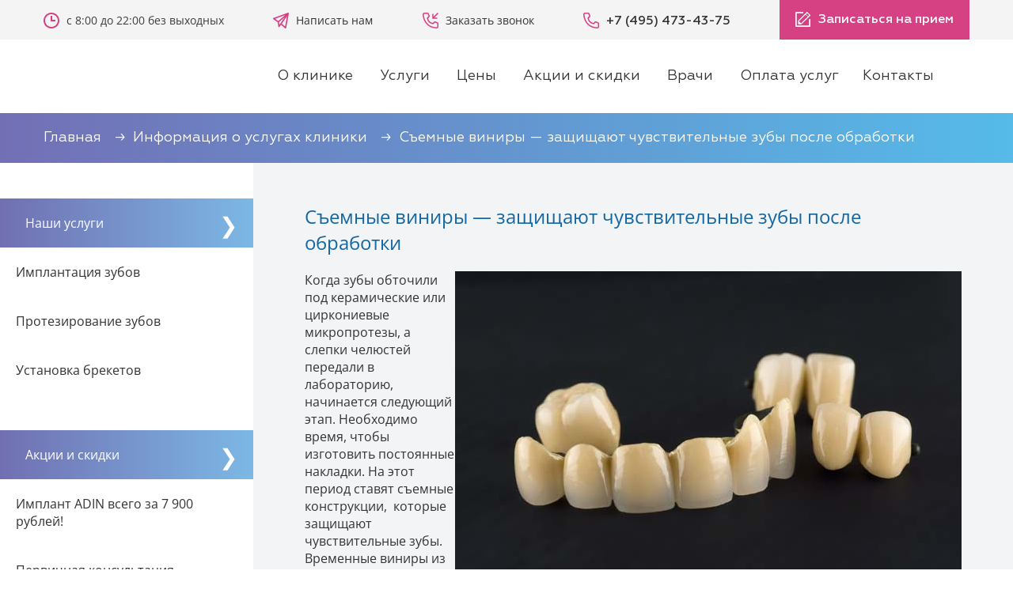

--- FILE ---
content_type: text/html; charset=UTF-8
request_url: https://implant-lab.ru/infoservices/semnye-viniry-zashchishchayut-chuvstvitelnye-zuby-posle-obrabotki
body_size: 77855
content:
	<!DOCTYPE html>
	<html lang="ru">
	<head>
		<meta charset="utf-8">
		<meta name="viewport" content="width=device-width, initial-scale=1">
		<link rel="canonical" href="https://implant-lab.ru/infoservices/semnye-viniry-zashchishchayut-chuvstvitelnye-zuby-posle-obrabotki">
		<meta http-equiv="X-UA-Compatible" content="IE=edge"/>
		<link rel="apple-touch-icon" sizes="57x57" href="/local/templates/emplantcity/assets/favicons/apple-icon-57x57.svg">
		<link rel="apple-touch-icon" sizes="60x60" href="/local/templates/emplantcity/assets/favicons/apple-icon-60x60.svg">
		<link rel="apple-touch-icon" sizes="72x72" href="/local/templates/emplantcity/assets/favicons/apple-icon-72x72.svg">
		<link rel="apple-touch-icon" sizes="76x76" href="/local/templates/emplantcity/assets/favicons/apple-icon-76x76.svg">
		<link rel="apple-touch-icon" sizes="114x114" href="/local/templates/emplantcity/assets/favicons/apple-icon-114x114.svg">
		<link rel="apple-touch-icon" sizes="120x120" href="/local/templates/emplantcity/assets/favicons/apple-icon-120x120.svg">
		<link rel="apple-touch-icon" sizes="144x144" href="/local/templates/emplantcity/assets/favicons/apple-icon-144x144.svg">
		<link rel="apple-touch-icon" sizes="152x152" href="/local/templates/emplantcity/assets/favicons/apple-icon-152x152.svg">
		<link rel="apple-touch-icon" sizes="180x180" href="/local/templates/emplantcity/assets/favicons/apple-icon-180x180.svg">
		<link rel="icon" type="image/png" sizes="192x192" href="/local/templates/emplantcity/assets/favicons/android-icon-192x192.svg">
		<link rel="icon" type="image/png" sizes="32x32" href="/local/templates/emplantcity/assets/favicons/favicon-32x32.svg">
		<link rel="icon" type="image/png" sizes="96x96" href="/local/templates/emplantcity/assets/favicons/favicon-96x96.svg">
		<link rel="icon" type="image/png" sizes="16x16" href="/local/templates/emplantcity/assets/favicons/favicon-16x16.svg">
		<link rel="manifest" href="/local/templates/emplantcity/assets/favicons/manifest.json">
		<meta name="msapplication-TileColor" content="#ffffff">
		<meta name="msapplication-TileImage" content="/local/templates/emplantcity/assets/favicons/ms-icon-144x144.svg">
		<meta name="theme-color" content="#ffffff">
		<meta name="format-detection" content="telephone=no">
		<title>Съемные виниры в Москве – стоматологическая клиника «Имплант Лаб»</title>
		<link rel="preconnect" href="//api-maps.yandex.ru">
		<link rel="dns-prefetch" href="//api-maps.yandex.ru">
		<!------------------ START CRITICAL CSS ------------------>
		<!-- START FONTS CSS -->
		<link
			rel="preload"
			href="/local/templates/emplantcity/assets/fonts/Geometria.woff2"
			as="font"
			type="font/woff2"
			crossorigin>
		<link
			rel="preload"
			href="/local/templates/emplantcity/assets/fonts/Geometria-Medium.woff2"
			as="font"
			type="font/woff2"
			crossorigin>
		<link
			rel="preload"
			href="/local/templates/emplantcity/assets/fonts/OpenSans-Regular.woff2"
			as="font"
			type="font/woff2"
			crossorigin>
		<link
			rel="preload"
			href="/local/templates/emplantcity/assets/fonts/OpenSans-Bold.woff2"
			as="font"
			type="font/woff2"
			crossorigin>
		<style>
			@font-face {font-family: "Geometria";src: local("Geometria-Medium"), local("Geometria Medium"), local("GeometriaMedium"), url("/local/templates/emplantcity/assets/fonts/Geometria-Medium.woff2") format("woff2"), url("/local/templates/emplantcity/assets/fonts/Geometria-Medium.woff") format("woff");font-weight: 500;font-style: normal;font-display: swap;}@font-face {font-family: "Geometria";src: local("Geometria"), local("Geometria-Regular"), local("Geometria Regular"), local("GeometriaRegular"), url("/local/templates/emplantcity/assets/fonts/Geometria.woff2") format("woff2"), url("/local/templates/emplantcity/assets/fonts/Geometria.woff") format("woff");font-weight: 400;font-style: normal;font-display: swap;}@font-face {font-family: "Open Sans";src: local("OpenSans"), local("OpenSans-Regular"), local("OpenSans Regular"), local("OpenSansRegular"), url("/local/templates/emplantcity/assets/fonts/OpenSans-Regular.woff2") format("woff2"), url("/local/templates/emplantcity/assets/fonts/OpenSans-Regular.woff") format("woff");font-weight: 400;font-style: normal;font-display: swap;}@font-face {font-family: "Open Sans";src: local("OpenSans-Bold"), local("OpenSans Bold"), local("OpenSansBold"), url("/local/templates/emplantcity/assets/fonts/OpenSans-Bold.woff2") format("woff2"), url("/local/templates/emplantcity/assets/fonts/OpenSans-Bold.woff") format("woff");font-weight: 700;font-style: normal;font-display: swap;}
		</style>
		<!-- END FONTS CSS -->
		<!-- START CRITICAL CSS -->
		<style>
			img[data-lazy-load] {background-color: #f7f8fa}html {font-family: sans-serif;}body {position: relative;font-family: "Open Sans", sans-serif;font-size: 16px;margin: 0;color: #3c3c3c;background: #ffffff;}* {box-sizing: border-box;}*:before, *:after {box-sizing: border-box;}article, aside, details, figcaption, figure, footer, header, main, menu, nav, section, summary {display: block;}a {transition: all 0.3s;text-decoration: none;color: #333333;outline: none;background-color: transparent;-webkit-text-decoration-skip: objects;}a img {border: none;}ul {margin: 0;padding: 0;list-style: none;}a:active, a:hover {color: #333333;outline-width: 0;}b, strong {font-weight: inherit;}b, strong {font-weight: bolder;}h1 {font-size: 2em;margin: 0.67em 0;}img {max-width: 100%;height: auto;vertical-align: middle;border-style: none;}svg:not(:root) {overflow: hidden;}button, input, select, textarea {font: inherit;margin: 0;transition: all 0.3s;outline: none;}button, input {overflow: visible;}button, select {text-transform: none;}button, html [type="button"], [type="reset"], [type="submit"] {cursor: pointer;-webkit-appearance: button;}textarea {overflow: auto;}::-webkit-input-placeholder {opacity: 0.54;color: inherit;}@media (max-width: 480px) {body {font-size: 12px;}}.container {margin-right: auto;margin-left: auto;padding-right: 15px;padding-left: 15px;}.container-fluid {margin-right: auto;margin-left: auto;padding-right: 15px;padding-left: 15px;}.row {margin-right: -15px;margin-left: -15px;}.col-xs-1, .col-sm-1, .col-md-1, .col-lg-1, .col-xs-2, .col-sm-2, .col-md-2, .col-lg-2, .col-xs-3, .col-sm-3, .col-md-3, .col-lg-3, .col-xs-4, .col-sm-4, .col-md-4, .col-lg-4, .col-xs-5, .col-sm-5, .col-md-5, .col-lg-5, .col-xs-6, .col-sm-6, .col-md-6, .col-lg-6, .col-xs-7, .col-sm-7, .col-md-7, .col-lg-7, .col-xs-8, .col-sm-8, .col-md-8, .col-lg-8, .col-xs-9, .col-sm-9, .col-md-9, .col-lg-9, .col-xs-10, .col-sm-10, .col-md-10, .col-lg-10, .col-xs-11, .col-sm-11, .col-md-11, .col-lg-11, .col-xs-12, .col-sm-12, .col-md-12, .col-lg-12 {position: relative;min-height: 1px;padding-right: 15px;padding-left: 15px;}.col-xs-1, .col-xs-2, .col-xs-3, .col-xs-4, .col-xs-5, .col-xs-6, .col-xs-7, .col-xs-8, .col-xs-9, .col-xs-10, .col-xs-11, .col-xs-12 {float: left;}.col-xs-12 {width: 100%;}.col-xs-6 {width: 50%;}.clearfix:before, .clearfix:after, .container:before, .container:after, .container-fluid:before, .container-fluid:after, .row:before, .row:after {display: table;content: " ";}.clearfix:after, .container:after, .container-fluid:after, .row:after {clear: both;}.wrapper {box-sizing: border-box;width: 100%;max-width: 1900px;margin: 0 auto;padding: 0 40px;}.d-flex {display: -webkit-box;display: -webkit-flex;display: -ms-flexbox;display: flex;}.space {-ms-flex-pack: justify;-webkit-justify-content: space-between;justify-content: space-between;}.middle {-webkit-align-items: center;align-items: center;-ms-flex-align: center;}@media (max-width: 1600px) {.container {padding: 0 !important;width: 100% !important;}}@media (max-width: 1024px) {.container {margin: 0;padding: 0;width: 100%;}.wrapper {padding: 0 20px;}}@media (max-width: 1023px) {.wrapper {padding: 0;}.hidden-sm {display: none;}}@media only screen and (min-width: 768px) {.container {width: 750px;}.col-sm-1, .col-sm-2, .col-sm-3, .col-sm-4, .col-sm-5, .col-sm-6, .col-sm-7, .col-sm-8, .col-sm-9, .col-sm-10, .col-sm-11, .col-sm-12 {float: left;}.col-sm-12 {width: 100%;}.col-sm-6 {width: 50%;}.col-sm-3 {width: 25%;}}@media only screen and (min-width: 992px) {.container {width: 970px;}.col-md-1, .col-md-2, .col-md-3, .col-md-4, .col-md-5, .col-md-6, .col-md-7, .col-md-8, .col-md-9, .col-md-10, .col-md-11, .col-md-12 {float: left;}.col-md-12 {width: 100%;}.col-md-6 {width: 50%;}.col-md-3 {width: 25%;}}@media only screen and (min-width: 1200px) {.container {width: 1280px !important;padding: 0px !important;}}@media only screen and (min-width: 1200px) {.container {width: 1170px;}}@media only screen and (min-width: 768px) {.custom-container {padding: 0 0 0 10px;}.custom-container__slider {order: -1;}}.s-titile {margin-bottom: 30px;text-align: center;}.s-titile span {font-family: "Geometria", sans-serif;font-size: 20px;position: relative;display: block;margin-bottom: 15px;padding-bottom: 15px;text-transform: uppercase;color: #55bce9;}.s-titile span:before {position: absolute;bottom: 0;left: 50%;width: 60px;height: 3px;margin-left: -30px;content: "";opacity: 0.2;background: #e9e9e9;}.s-titile h2 {font-family: "Geometria", sans-serif;font-size: 38px;font-weight: 500;margin: 0;color: #ffffff;}.s-head {display: -webkit-box;display: -webkit-flex;display: -ms-flexbox;display: flex;margin-bottom: 30px;-webkit-align-items: center;align-items: center;-ms-flex-align: center;-ms-flex-pack: justify;-webkit-flex-wrap: wrap;-ms-flex-wrap: wrap;flex-wrap: wrap;-webkit-justify-content: space-between;justify-content: space-between;}.s-head .title {font-family: "Geometria-Medium", sans-serif;font-size: 26px !important;margin-bottom: 30px;color: #39a0cd;text-align: left;}.s-head .s-link {font-family: "Geometria-Medium", sans-serif;cursor: pointer;text-decoration: underline;color: #39a0cd;}.s-head_style_dark .title {color: #2b354b;}.s-head_style_dark .s-link {color: #2b354b;}@media only screen and (min-width: 541px) {.s-head .title {margin: 0;}}@media (max-width: 540px) {.s-head {-webkit-flex-wrap: wrap;-ms-flex-wrap: wrap;flex-wrap: wrap;}.s-head .title {font-size: 20px;width: 100%;margin-bottom: 15px;}}.txt-row ul li {margin-bottom: 20px;}.txt-row .circle-list {padding-left: 30px;list-style-type: disc;}@media (max-width: 767px) {.txt-bg {background: #3e4267 !important;}}
			.header .top-row {background: #f4f4f4;}.header .top-row .h-item {-webkit-transition: all 0.3s;transition: all 0.3s;}.header .top-row .h-item:hover span {color: #d64183;}.header .top-row .h-item img {display: inline-block;width: 20px;height: auto;vertical-align: middle;}.header .top-row .h-item svg {display: inline-block;vertical-align: middle;}.header .top-row .h-item span {font-size: 14px;line-height: 20px;display: inline-block;padding-left: 5px;}.header .tel-link span {font-family: "Geometria", sans-serif;font-size: 16px !important;font-weight: 500;}.header .send-btn {font-family: "Geometria", sans-serif;font-weight: 500;line-height: 50px;position: relative;display: inline-block;padding: 0 20px 0 20px;color: #ffffff;background: #d64183;}.header .send-btn:hover {background: #c00055;}.header .send-btn svg {display: inline-block;vertical-align: middle;margin-right: 5px;}.header .send-btn:before {opacity: 0;position: absolute;top: 50%;left: 14px;width: 20px;height: 20px;content: "";-webkit-transform: translate(0, -50%);-ms-transform: translate(0, -50%);transform: translate(0, -50%);background: url(/local/templates/emplantcity/assets/icons/edit.svg) no-repeat 50%;background-size: cover;}.header .bottom-row {background: #ffffff;}.header .bottom-row .logo-box {width: 22%;max-width: 275px;}.header .bottom-row .logo-box .logo {display: block;max-width: 100%;}.header .bottom-row .nav-box {position: relative;}.header .bottom-row .nav-box .main-nav li {display: inline-block;padding: 0 5px;}.header .bottom-row .nav-box .main-nav li a {font-size: 20px;display: block;padding: 10px 10px;-webkit-transition: all 0.3s;transition: all 0.3s;-webkit-border-radius: 10px;border-radius: 10px;}.header .bottom-row .nav-box .main-nav li a:hover {color: #ffffff;background: #55bbe9;}.header .bottom-row .logo-box {position: relative;z-index: 3;}.header.scrolled .bottom-row {position: fixed;z-index: 2000;top: 0;left: 0;width: 100%;box-shadow: 0 1px 11px rgba(0,0,0,0.5);transition: transform 300ms;}.header.scrolled .bottom-row .logo-box {display: none;text-align: left;}.header .bottom-row .phone_box {position: absolute;visibility: hidden;opacity: 0;height: 0;width: 0;}.header.scrolled .bottom-row .phone_box {position: relative;display: flex;align-items: center;visibility: visible;opacity: 1;height: auto;width: auto;}.header.scrolled .bottom-row .phone_box .send-btn-sc svg {display: inline-block;vertical-align: middle;margin-right: 5px;margin-bottom: 1px;}.header.scrolled .bottom-row .phone_box .send-btn-sc {display: block;padding: 10px 15px;height: auto;color: #fff;margin-right: 15px;background-color: #d64183;border: solid 2px #d64183;}.header.scrolled .bottom-row .phone_box .call_phone_2 .h-item {-webkit-appearance: none;}.header.scrolled .bottom-row .phone_box .call_phone_2 .h-item img, .header.scrolled .bottom-row .phone_box .call_phone_2 .h-item svg, .header.scrolled .bottom-row .phone_box .call_phone_2 .h-item span {display: inline-block;vertical-align: middle;}.header.scrolled .bottom-row .phone_box .call_phone_2 .h-item img, .header.scrolled .bottom-row .phone_box .call_phone_2 .h-item svg {max-width: 20px;margin-right: 5px;display: none;}.header.scrolled .bottom-row .wrapper {margin: 0 auto;}@media (min-width: 1600px){.header.scrolled .bottom-row .wrapper {max-width: 1280px!important;}}@media (min-width: 1250px) {.header.scrolled .topmenu li a {padding: 10px 10px;}}@media (max-width: 1250px){.header.scrolled .bottom-row .wrapper{padding: 0;}.header.scrolled .bottom-row .nav-box {width: auto;}.header.scrolled .bottom-row .topmenu li a {font-size: 15px;padding: 10px 10px;}}@media (max-width: 1250px) {.header .bottom-row {padding: 15px 0;}.header .bottom-row .d-flex {-webkit-flex-wrap: wrap;-ms-flex-wrap: wrap;flex-wrap: wrap;}.header .bottom-row .logo-box {width: 100%;margin: 0 auto;}.header .bottom-row .logo-box .logo {width: 186px;max-width: 100%;margin: 0 auto;}.header .bottom-row .logo-box .logo svg{width: 186px;}.header .bottom-row .nav-box {width: 100%;text-align: center;}.header .bottom-row .nav-box .topmenu li {padding: 0;}.header .bottom-row .search-box .sbm {top: 10px;}}@media only screen and (min-width: 1024px) and (max-width: 1200px) {.header .send-btn {padding-right: 10px;}}@media (max-width: 1023px) {.header .bottom-row .topmenu {padding-right: 0;text-align: center;}.header .bottom-row .logo-box {text-align: center;}.header .bottom-row .logo-box .logo {display: inline-block;}}@media (max-width: 1100px) and (min-width: 768px){.header.scrolled .bottom-row .d-flex {justify-content: center;}.header.scrolled .bottom-row .nav-box {margin-bottom: 15px;}.header.scrolled .bottom-row .phone_box {justify-content: center;width: 100%;}}@media (max-width: 1000px) and (min-width: 768px){.header.scrolled .bottom-row .topmenu li a {font-size: 14px;padding: 10px 5px;}.header.scrolled .bottom-row .phone_box {}.header.scrolled .bottom-row .phone_box .send-btn-sc{}}@media (max-width: 767px) {.header .top-row {padding: 7px 0;}.header .top-row .d-flex {-webkit-flex-wrap: wrap;-ms-flex-wrap: wrap;flex-wrap: wrap;}.header .top-row .d-flex .h-item {width: 100%;margin-bottom: 5px;}.header .top-row .send-btn {display: none;}.header .bottom-row {position: relative;padding: 7px 0;}.header .bottom-row .logo-box {width: 50%;margin: 0;}.header .bottom-row .logo-box .logo {margin: 0;}.header .bottom-row .nav-box {position: absolute;top: 0;right: 0;bottom: 0;left: 0;}}@media (max-width: 767px){.header.scrolled .topmenu {top:calc(100% + 7px);}.header.scrolled .bottom-row .logo-box {display: block;}.header.scrolled .bottom-row .phone_box {text-align: center;display: flex;position: absolute;right: 60px;height: 20px;top:0;bottom: 0;margin: auto 0;}.header.scrolled .bottom-row .phone_box .call_phone_2 {width: 20px;height: 20px;}.header.scrolled .bottom-row .phone_box .send-btn-sc svg {display: inline-block;vertical-align: middle;margin-right: 5px;margin-bottom: 1px;}.header.scrolled .bottom-row .phone_box .send-btn-sc {border: none;display: block;width: 20px;height: 20px;background-color: transparent;padding-left: 0px;font-size: 0px;background-size: contain;background-repeat: no-repeat;background-position: center center;margin-right: 15px;}.header .top-row .call_phone_2 .h-item img {display: none;}.header .top-row .call_phone_2 .h-item {display: block;-webkit-appearance: none;min-height: 20px;}.header.scrolled .bottom-row .phone_box .call_phone_2 .h-item {display: block;padding: 0;width: 20px;height: 20px;margin-right: 5px;}.header.scrolled .bottom-row .phone_box .call_phone_2 .h-item img{display:none;}.header.scrolled .bottom-row .phone_box .call_phone_2 .h-item span {display: none;}}@media (max-width: 480px) {.action-slider-box .action-slider {margin: 0 !important;width: 80%;}}.topmenu {padding-right: 30px;}.topmenu li {position: relative;display: inline-block;padding: 25px 0;}.topmenu li a {font-family: "Geometria", sans-serif;font-size: 18px;display: block;padding: 10px 15px;transition: all 0.3s;-webkit-border-radius: 10px;border-radius: 10px;}.topmenu li a:hover {color: #ffffff;background: #55bbe9;}.mob-head-btn {display: none;}.mob-head-btn .send-btn {font-size: 14px;width: 100%;text-align: center;}.mob-head-btn .send-btn img {max-width: 18px;margin-right: 10px;}.mob-head-btn .send-btn:before {display: none;}.submenu {position: absolute;z-index: 5;top: 100%;left: -1px;visibility: hidden;width: 300px;-webkit-transition: 0.3s ease-in-out;transition: 0.3s ease-in-out;-webkit-transform: translateY(10px);-ms-transform: translateY(10px);transform: translateY(10px);opacity: 0;border: 1px solid #f5dbe5;background: #ffffff;-webkit-box-shadow: 1px 6px 27px rgba(0, 0, 0, 0.21);box-shadow: 1px 6px 27px rgba(0, 0, 0, 0.21);}.submenu li {position: relative;width: 100%;padding: 0;border-bottom: 1px solid #f6dce5;}.submenu li .submenu {position: absolute;top: 0;left: calc(100% - 1px);left: -webkit-calc(100% - 1px);width: 250px;}.submenu li:last-child {border-bottom: 0;}.submenu li a {font-size: 16px;display: block;padding: 15px 20px;text-align: left;-webkit-border-radius: 0;border-radius: 0;}.submenu li a:hover {color: #ffffff;background: #d64183;}.topmenu li:hover > .submenu {visibility: visible;-webkit-transform: translateY(0px);-ms-transform: translateY(0px);transform: translateY(0px);opacity: 1;}@media (max-width: 900px) {.topmenu li a {font-size: 15px;padding: 10px 11px;}}@media (max-width: 767px) {.topmenu {position: absolute;z-index: 9999;top: -webkit-calc(100% + 55px);top: calc(100% + 55px);right: 0;left: 0;display: none;background: #f4f4f4;}.topmenu li {width: 100%;}.topmenu li a {display: block;text-align: center;}.mob-head-btn {display: block;}}.toggle-menu {position: absolute;z-index: 100;top: 50%;right: 15px;display: none;width: 31px;height: 23px;margin-top: -11px;cursor: pointer;}.sandwich {position: absolute;top: 0;right: 0;bottom: 0;left: 0;width: 100%;height: 100%;margin: auto;}.sw-topper {position: relative;top: 0;left: 0;width: 31px;height: 3px;-webkit-transition: top 0.2s, -webkit-transform 0.5s;transition: top 0.2s, -webkit-transform 0.5s;transition: transform 0.5s, top 0.2s;transition: transform 0.5s, top 0.2s, -webkit-transform 0.5s;border: none;-webkit-border-radius: 4px 4px 4px 4px;border-radius: 4px 4px 4px 4px;background: #52b5e3;}.sw-bottom {position: relative;top: 7px;left: 0;width: 31px;height: 3px;-webkit-transition: top 0.2s, -webkit-transform 0.5s;transition: top 0.2s, -webkit-transform 0.5s;transition: transform 0.5s, top 0.2s;transition: transform 0.5s, top 0.2s, -webkit-transform 0.5s;-webkit-transition-delay: 0.2s, 0s;transition-delay: 0.2s, 0s;border: none;-webkit-border-radius: 4px 4px 4px 4px;border-radius: 4px 4px 4px 4px;background: #52b5e3;}.sw-footer {position: relative;top: 13px;left: 0;width: 31px;height: 3px;-webkit-transition: all 0.5s;transition: all 0.5s;-webkit-transition-delay: 0.1s;transition-delay: 0.1s;border: none;-webkit-border-radius: 4px 4px 4px 4px;border-radius: 4px 4px 4px 4px;background: #52b5e3;}.sandwich.active .sw-topper {top: 9px;-webkit-transform: rotate(140deg);-ms-transform: rotate(140deg);transform: rotate(140deg);}.sandwich.active .sw-bottom {top: 6px;-webkit-transform: rotate(-140deg);-ms-transform: rotate(-140deg);transform: rotate(-140deg);}.sandwich.active .sw-footer {top: 0;-webkit-transform: rotate(180deg);-ms-transform: rotate(180deg);transform: rotate(180deg);opacity: 0;}@media (max-width: 767px) {.toggle-menu {display: block;}}.main-banner {position: relative;display: block;justify-content: flex-start;flex-wrap: wrap;color: #2b354b;background-color: #ececec;}.main-banner:before {content: "";position: absolute;top: 0;right: 0;left: 0;bottom: 0;z-index: 1;background: linear-gradient( 0deg, #ececec 0%, #ececec 130px, rgba(236, 236, 236, 0) 60% );}.main-banner__desktop-image {flex: 0 0 auto;}.main-banner__mobile-image {display: block;width: 100%;}.main-banner__content {position: relative;flex-basis: 100%;z-index: 2;width: 100%;margin: -35px 0 0;padding: 20px 15px 28px;}.main-banner__title {margin: 0 0 6px;font-size: 32px;}.main-banner__field {font-size: 16px;}.main-banner .main-banner__mobile-image {display: block;}.main-banner .main-banner__desktop-image {display: none;}@media (min-width: 601px) {.main-banner .main-banner__mobile-image {display: none;}.main-banner .main-banner__desktop-image {display: block;}}@media only screen and (min-width: 768px) {.main-banner {display: flex;justify-content: flex-end;flex-wrap: nowrap;padding: 0 0 0 200px;}}@media only screen and (min-width: 768px) {.main-banner:before {background: linear-gradient(90deg, #ececec 0%, rgba(236, 236, 236, 0) 50%);}}@media only screen and (min-width: 1200px) {.main-banner:before {background: linear-gradient( 90deg, #ececec 0%, #ececec 30%, rgba(236, 236, 236, 0) 50% );}}@media only screen and (min-width: 768px) {.main-banner__content {position: absolute;top: 50%;left: 60px;width: auto;margin: 0;padding: 0;transform: translate(0, -50%);}}@media only screen and (min-width: 768px) {.main-banner__title {margin: 0 0 15px;font-size: 46px;}.main-banner__field {font-size: 25px;}}.service-group {overflow: hidden;padding: 40px 0 35px;}.service-group__title-wrapper {margin: 0 0 30px;}.service-group__title-wrapper:last-child {margin-bottom: 0;}.service-group__title {display: block;margin: 0;color: #2b354b;font-family: "Geometria", sans-serif;font-size: 25px;font-weight: 700;line-height: 1.2;text-align: center;}.service-group__list {margin: 0 0 50px;}.service-group__list:last-child {margin-bottom: 0;}.service-group__item {margin: 0 0 30px;}.service-group__item:last-child {margin-bottom: 0;}.service-group__controls {display: flex;justify-content: center;flex-wrap: wrap;}.service-group__control {flex-basis: auto;width: auto;margin: 0 20px 20px 0;}.service-group__control:last-child {margin-right: 0;}.service-group__button {display: inline-block;padding: 0 40px;color: #fff;font-size: 18px;font-weight: 400;line-height: 70px;text-decoration: none;background: #d64183;}.service-group__button:after {content: "";display: inline-block;vertical-align: middle;width: 5px;height: 5px;margin: 0 8px 0 2px;color: inherit;border-top: 2px solid;border-right: 2px solid;transition: margin 0.3s ease;transform: rotate(45deg);}.service-group__button:hover, .service-group__button:active, .service-group__button:focus {color: #fff;text-decoration: none;background: #c00055;outline: none;}.service-group__button:hover:after {margin: 0 0 0 10px;}@media only screen and (min-width: 481px) {.service-group {padding: 75px 0 60px;}}@media only screen and (min-width: 1024px) {.service-group__title-wrapper {margin: 0 0 65px;}}@media only screen and (min-width: 480px) {.service-group__list {display: flex;justify-content: center;flex-wrap: wrap;}}@media only screen and (min-width: 1024px) {.service-group__list {padding: 0 50px;}}@media only screen and (min-width: 481px) {.service-group__item {flex-basis: 50%;width: 50%;margin: 0;padding: 0 15px 30px;}}@media only screen and (min-width: 768px) {.service-group__item {flex-basis: 33.33333%;width: 33.33333%;}}@media only screen and (min-width: 481px) and (-ms-high-contrast: active), only screen and (min-width: 481px) and (-ms-high-contrast: none) {.service-group__item {flex-basis: calc(50% - 30px);}}@media only screen and (min-width: 768px) and (-ms-high-contrast: active), only screen and (min-width: 768px) and (-ms-high-contrast: none) {.service-group__item {flex-basis: calc(33.33333% - 30px);}}@media only screen and (min-width: 768px) {.service-group__button {padding: 0 40px;line-height: 70px;}}@media only screen and (max-width: 480px) {.service-group__item {margin: 0 0 21px;}}
		</style>
		<!-- END CRITICAL CSS -->
		<!------------------ END CRITICAL CSS ------------------>
        <style>
            .username-field {opacity:0;border:0;margin:0;padding:0;width:0;height:0;text-indent:-100000em;position:absolute;left:-10000em;top:-100000em;}
        </style>
				<script async data-skip-moving="true">
			//-- START JQUERY 3.6 JS --//
			/*! jQuery v3.6.0 | (c) OpenJS Foundation and other contributors | jquery.org/license */
			!function(e,t){"use strict";"object"==typeof module&&"object"==typeof module.exports?module.exports=e.document?t(e,!0):function(e){if(!e.document)throw new Error("jQuery requires a window with a document");return t(e)}:t(e)}("undefined"!=typeof window?window:this,function(C,e){"use strict";var t=[],r=Object.getPrototypeOf,s=t.slice,g=t.flat?function(e){return t.flat.call(e)}:function(e){return t.concat.apply([],e)},u=t.push,i=t.indexOf,n={},o=n.toString,v=n.hasOwnProperty,a=v.toString,l=a.call(Object),y={},m=function(e){return"function"==typeof e&&"number"!=typeof e.nodeType&&"function"!=typeof e.item},x=function(e){return null!=e&&e===e.window},E=C.document,c={type:!0,src:!0,nonce:!0,noModule:!0};function b(e,t,n){var r,i,o=(n=n||E).createElement("script");if(o.text=e,t)for(r in c)(i=t[r]||t.getAttribute&&t.getAttribute(r))&&o.setAttribute(r,i);n.head.appendChild(o).parentNode.removeChild(o)}function w(e){return null==e?e+"":"object"==typeof e||"function"==typeof e?n[o.call(e)]||"object":typeof e}var f="3.6.0",S=function(e,t){return new S.fn.init(e,t)};function p(e){var t=!!e&&"length"in e&&e.length,n=w(e);return!m(e)&&!x(e)&&("array"===n||0===t||"number"==typeof t&&0<t&&t-1 in e)}S.fn=S.prototype={jquery:f,constructor:S,length:0,toArray:function(){return s.call(this)},get:function(e){return null==e?s.call(this):e<0?this[e+this.length]:this[e]},pushStack:function(e){var t=S.merge(this.constructor(),e);return t.prevObject=this,t},each:function(e){return S.each(this,e)},map:function(n){return this.pushStack(S.map(this,function(e,t){return n.call(e,t,e)}))},slice:function(){return this.pushStack(s.apply(this,arguments))},first:function(){return this.eq(0)},last:function(){return this.eq(-1)},even:function(){return this.pushStack(S.grep(this,function(e,t){return(t+1)%2}))},odd:function(){return this.pushStack(S.grep(this,function(e,t){return t%2}))},eq:function(e){var t=this.length,n=+e+(e<0?t:0);return this.pushStack(0<=n&&n<t?[this[n]]:[])},end:function(){return this.prevObject||this.constructor()},push:u,sort:t.sort,splice:t.splice},S.extend=S.fn.extend=function(){var e,t,n,r,i,o,a=arguments[0]||{},s=1,u=arguments.length,l=!1;for("boolean"==typeof a&&(l=a,a=arguments[s]||{},s++),"object"==typeof a||m(a)||(a={}),s===u&&(a=this,s--);s<u;s++)if(null!=(e=arguments[s]))for(t in e)r=e[t],"__proto__"!==t&&a!==r&&(l&&r&&(S.isPlainObject(r)||(i=Array.isArray(r)))?(n=a[t],o=i&&!Array.isArray(n)?[]:i||S.isPlainObject(n)?n:{},i=!1,a[t]=S.extend(l,o,r)):void 0!==r&&(a[t]=r));return a},S.extend({expando:"jQuery"+(f+Math.random()).replace(/\D/g,""),isReady:!0,error:function(e){throw new Error(e)},noop:function(){},isPlainObject:function(e){var t,n;return!(!e||"[object Object]"!==o.call(e))&&(!(t=r(e))||"function"==typeof(n=v.call(t,"constructor")&&t.constructor)&&a.call(n)===l)},isEmptyObject:function(e){var t;for(t in e)return!1;return!0},globalEval:function(e,t,n){b(e,{nonce:t&&t.nonce},n)},each:function(e,t){var n,r=0;if(p(e)){for(n=e.length;r<n;r++)if(!1===t.call(e[r],r,e[r]))break}else for(r in e)if(!1===t.call(e[r],r,e[r]))break;return e},makeArray:function(e,t){var n=t||[];return null!=e&&(p(Object(e))?S.merge(n,"string"==typeof e?[e]:e):u.call(n,e)),n},inArray:function(e,t,n){return null==t?-1:i.call(t,e,n)},merge:function(e,t){for(var n=+t.length,r=0,i=e.length;r<n;r++)e[i++]=t[r];return e.length=i,e},grep:function(e,t,n){for(var r=[],i=0,o=e.length,a=!n;i<o;i++)!t(e[i],i)!==a&&r.push(e[i]);return r},map:function(e,t,n){var r,i,o=0,a=[];if(p(e))for(r=e.length;o<r;o++)null!=(i=t(e[o],o,n))&&a.push(i);else for(o in e)null!=(i=t(e[o],o,n))&&a.push(i);return g(a)},guid:1,support:y}),"function"==typeof Symbol&&(S.fn[Symbol.iterator]=t[Symbol.iterator]),S.each("Boolean Number String Function Array Date RegExp Object Error Symbol".split(" "),function(e,t){n["[object "+t+"]"]=t.toLowerCase()});var d=function(n){var e,d,b,o,i,h,f,g,w,u,l,T,C,a,E,v,s,c,y,S="sizzle"+1*new Date,p=n.document,k=0,r=0,m=ue(),x=ue(),A=ue(),N=ue(),j=function(e,t){return e===t&&(l=!0),0},D={}.hasOwnProperty,t=[],q=t.pop,L=t.push,H=t.push,O=t.slice,P=function(e,t){for(var n=0,r=e.length;n<r;n++)if(e[n]===t)return n;return-1},R="checked|selected|async|autofocus|autoplay|controls|defer|disabled|hidden|ismap|loop|multiple|open|readonly|required|scoped",M="[\\x20\\t\\r\\n\\f]",I="(?:\\\\[\\da-fA-F]{1,6}"+M+"?|\\\\[^\\r\\n\\f]|[\\w-]|[^\0-\\x7f])+",W="\\["+M+"*("+I+")(?:"+M+"*([*^$|!~]?=)"+M+"*(?:'((?:\\\\.|[^\\\\'])*)'|\"((?:\\\\.|[^\\\\\"])*)\"|("+I+"))|)"+M+"*\\]",F=":("+I+")(?:\\((('((?:\\\\.|[^\\\\'])*)'|\"((?:\\\\.|[^\\\\\"])*)\")|((?:\\\\.|[^\\\\()[\\]]|"+W+")*)|.*)\\)|)",B=new RegExp(M+"+","g"),$=new RegExp("^"+M+"+|((?:^|[^\\\\])(?:\\\\.)*)"+M+"+$","g"),_=new RegExp("^"+M+"*,"+M+"*"),z=new RegExp("^"+M+"*([>+~]|"+M+")"+M+"*"),U=new RegExp(M+"|>"),X=new RegExp(F),V=new RegExp("^"+I+"$"),G={ID:new RegExp("^#("+I+")"),CLASS:new RegExp("^\\.("+I+")"),TAG:new RegExp("^("+I+"|[*])"),ATTR:new RegExp("^"+W),PSEUDO:new RegExp("^"+F),CHILD:new RegExp("^:(only|first|last|nth|nth-last)-(child|of-type)(?:\\("+M+"*(even|odd|(([+-]|)(\\d*)n|)"+M+"*(?:([+-]|)"+M+"*(\\d+)|))"+M+"*\\)|)","i"),bool:new RegExp("^(?:"+R+")$","i"),needsContext:new RegExp("^"+M+"*[>+~]|:(even|odd|eq|gt|lt|nth|first|last)(?:\\("+M+"*((?:-\\d)?\\d*)"+M+"*\\)|)(?=[^-]|$)","i")},Y=/HTML$/i,Q=/^(?:input|select|textarea|button)$/i,J=/^h\d$/i,K=/^[^{]+\{\s*\[native \w/,Z=/^(?:#([\w-]+)|(\w+)|\.([\w-]+))$/,ee=/[+~]/,te=new RegExp("\\\\[\\da-fA-F]{1,6}"+M+"?|\\\\([^\\r\\n\\f])","g"),ne=function(e,t){var n="0x"+e.slice(1)-65536;return t||(n<0?String.fromCharCode(n+65536):String.fromCharCode(n>>10|55296,1023&n|56320))},re=/([\0-\x1f\x7f]|^-?\d)|^-$|[^\0-\x1f\x7f-\uFFFF\w-]/g,ie=function(e,t){return t?"\0"===e?"\ufffd":e.slice(0,-1)+"\\"+e.charCodeAt(e.length-1).toString(16)+" ":"\\"+e},oe=function(){T()},ae=be(function(e){return!0===e.disabled&&"fieldset"===e.nodeName.toLowerCase()},{dir:"parentNode",next:"legend"});try{H.apply(t=O.call(p.childNodes),p.childNodes),t[p.childNodes.length].nodeType}catch(e){H={apply:t.length?function(e,t){L.apply(e,O.call(t))}:function(e,t){var n=e.length,r=0;while(e[n++]=t[r++]);e.length=n-1}}}function se(t,e,n,r){var i,o,a,s,u,l,c,f=e&&e.ownerDocument,p=e?e.nodeType:9;if(n=n||[],"string"!=typeof t||!t||1!==p&&9!==p&&11!==p)return n;if(!r&&(T(e),e=e||C,E)){if(11!==p&&(u=Z.exec(t)))if(i=u[1]){if(9===p){if(!(a=e.getElementById(i)))return n;if(a.id===i)return n.push(a),n}else if(f&&(a=f.getElementById(i))&&y(e,a)&&a.id===i)return n.push(a),n}else{if(u[2])return H.apply(n,e.getElementsByTagName(t)),n;if((i=u[3])&&d.getElementsByClassName&&e.getElementsByClassName)return H.apply(n,e.getElementsByClassName(i)),n}if(d.qsa&&!N[t+" "]&&(!v||!v.test(t))&&(1!==p||"object"!==e.nodeName.toLowerCase())){if(c=t,f=e,1===p&&(U.test(t)||z.test(t))){(f=ee.test(t)&&ye(e.parentNode)||e)===e&&d.scope||((s=e.getAttribute("id"))?s=s.replace(re,ie):e.setAttribute("id",s=S)),o=(l=h(t)).length;while(o--)l[o]=(s?"#"+s:":scope")+" "+xe(l[o]);c=l.join(",")}try{return H.apply(n,f.querySelectorAll(c)),n}catch(e){N(t,!0)}finally{s===S&&e.removeAttribute("id")}}}return g(t.replace($,"$1"),e,n,r)}function ue(){var r=[];return function e(t,n){return r.push(t+" ")>b.cacheLength&&delete e[r.shift()],e[t+" "]=n}}function le(e){return e[S]=!0,e}function ce(e){var t=C.createElement("fieldset");try{return!!e(t)}catch(e){return!1}finally{t.parentNode&&t.parentNode.removeChild(t),t=null}}function fe(e,t){var n=e.split("|"),r=n.length;while(r--)b.attrHandle[n[r]]=t}function pe(e,t){var n=t&&e,r=n&&1===e.nodeType&&1===t.nodeType&&e.sourceIndex-t.sourceIndex;if(r)return r;if(n)while(n=n.nextSibling)if(n===t)return-1;return e?1:-1}function de(t){return function(e){return"input"===e.nodeName.toLowerCase()&&e.type===t}}function he(n){return function(e){var t=e.nodeName.toLowerCase();return("input"===t||"button"===t)&&e.type===n}}function ge(t){return function(e){return"form"in e?e.parentNode&&!1===e.disabled?"label"in e?"label"in e.parentNode?e.parentNode.disabled===t:e.disabled===t:e.isDisabled===t||e.isDisabled!==!t&&ae(e)===t:e.disabled===t:"label"in e&&e.disabled===t}}function ve(a){return le(function(o){return o=+o,le(function(e,t){var n,r=a([],e.length,o),i=r.length;while(i--)e[n=r[i]]&&(e[n]=!(t[n]=e[n]))})})}function ye(e){return e&&"undefined"!=typeof e.getElementsByTagName&&e}for(e in d=se.support={},i=se.isXML=function(e){var t=e&&e.namespaceURI,n=e&&(e.ownerDocument||e).documentElement;return!Y.test(t||n&&n.nodeName||"HTML")},T=se.setDocument=function(e){var t,n,r=e?e.ownerDocument||e:p;return r!=C&&9===r.nodeType&&r.documentElement&&(a=(C=r).documentElement,E=!i(C),p!=C&&(n=C.defaultView)&&n.top!==n&&(n.addEventListener?n.addEventListener("unload",oe,!1):n.attachEvent&&n.attachEvent("onunload",oe)),d.scope=ce(function(e){return a.appendChild(e).appendChild(C.createElement("div")),"undefined"!=typeof e.querySelectorAll&&!e.querySelectorAll(":scope fieldset div").length}),d.attributes=ce(function(e){return e.className="i",!e.getAttribute("className")}),d.getElementsByTagName=ce(function(e){return e.appendChild(C.createComment("")),!e.getElementsByTagName("*").length}),d.getElementsByClassName=K.test(C.getElementsByClassName),d.getById=ce(function(e){return a.appendChild(e).id=S,!C.getElementsByName||!C.getElementsByName(S).length}),d.getById?(b.filter.ID=function(e){var t=e.replace(te,ne);return function(e){return e.getAttribute("id")===t}},b.find.ID=function(e,t){if("undefined"!=typeof t.getElementById&&E){var n=t.getElementById(e);return n?[n]:[]}}):(b.filter.ID=function(e){var n=e.replace(te,ne);return function(e){var t="undefined"!=typeof e.getAttributeNode&&e.getAttributeNode("id");return t&&t.value===n}},b.find.ID=function(e,t){if("undefined"!=typeof t.getElementById&&E){var n,r,i,o=t.getElementById(e);if(o){if((n=o.getAttributeNode("id"))&&n.value===e)return[o];i=t.getElementsByName(e),r=0;while(o=i[r++])if((n=o.getAttributeNode("id"))&&n.value===e)return[o]}return[]}}),b.find.TAG=d.getElementsByTagName?function(e,t){return"undefined"!=typeof t.getElementsByTagName?t.getElementsByTagName(e):d.qsa?t.querySelectorAll(e):void 0}:function(e,t){var n,r=[],i=0,o=t.getElementsByTagName(e);if("*"===e){while(n=o[i++])1===n.nodeType&&r.push(n);return r}return o},b.find.CLASS=d.getElementsByClassName&&function(e,t){if("undefined"!=typeof t.getElementsByClassName&&E)return t.getElementsByClassName(e)},s=[],v=[],(d.qsa=K.test(C.querySelectorAll))&&(ce(function(e){var t;a.appendChild(e).innerHTML="<a id='"+S+"'></a><select id='"+S+"-\r\\' msallowcapture=''><option selected=''></option></select>",e.querySelectorAll("[msallowcapture^='']").length&&v.push("[*^$]="+M+"*(?:''|\"\")"),e.querySelectorAll("[selected]").length||v.push("\\["+M+"*(?:value|"+R+")"),e.querySelectorAll("[id~="+S+"-]").length||v.push("~="),(t=C.createElement("input")).setAttribute("name",""),e.appendChild(t),e.querySelectorAll("[name='']").length||v.push("\\["+M+"*name"+M+"*="+M+"*(?:''|\"\")"),e.querySelectorAll(":checked").length||v.push(":checked"),e.querySelectorAll("a#"+S+"+*").length||v.push(".#.+[+~]"),e.querySelectorAll("\\\f"),v.push("[\\r\\n\\f]")}),ce(function(e){e.innerHTML="<a href='' disabled='disabled'></a><select disabled='disabled'><option/></select>";var t=C.createElement("input");t.setAttribute("type","hidden"),e.appendChild(t).setAttribute("name","D"),e.querySelectorAll("[name=d]").length&&v.push("name"+M+"*[*^$|!~]?="),2!==e.querySelectorAll(":enabled").length&&v.push(":enabled",":disabled"),a.appendChild(e).disabled=!0,2!==e.querySelectorAll(":disabled").length&&v.push(":enabled",":disabled"),e.querySelectorAll("*,:x"),v.push(",.*:")})),(d.matchesSelector=K.test(c=a.matches||a.webkitMatchesSelector||a.mozMatchesSelector||a.oMatchesSelector||a.msMatchesSelector))&&ce(function(e){d.disconnectedMatch=c.call(e,"*"),c.call(e,"[s!='']:x"),s.push("!=",F)}),v=v.length&&new RegExp(v.join("|")),s=s.length&&new RegExp(s.join("|")),t=K.test(a.compareDocumentPosition),y=t||K.test(a.contains)?function(e,t){var n=9===e.nodeType?e.documentElement:e,r=t&&t.parentNode;return e===r||!(!r||1!==r.nodeType||!(n.contains?n.contains(r):e.compareDocumentPosition&&16&e.compareDocumentPosition(r)))}:function(e,t){if(t)while(t=t.parentNode)if(t===e)return!0;return!1},j=t?function(e,t){if(e===t)return l=!0,0;var n=!e.compareDocumentPosition-!t.compareDocumentPosition;return n||(1&(n=(e.ownerDocument||e)==(t.ownerDocument||t)?e.compareDocumentPosition(t):1)||!d.sortDetached&&t.compareDocumentPosition(e)===n?e==C||e.ownerDocument==p&&y(p,e)?-1:t==C||t.ownerDocument==p&&y(p,t)?1:u?P(u,e)-P(u,t):0:4&n?-1:1)}:function(e,t){if(e===t)return l=!0,0;var n,r=0,i=e.parentNode,o=t.parentNode,a=[e],s=[t];if(!i||!o)return e==C?-1:t==C?1:i?-1:o?1:u?P(u,e)-P(u,t):0;if(i===o)return pe(e,t);n=e;while(n=n.parentNode)a.unshift(n);n=t;while(n=n.parentNode)s.unshift(n);while(a[r]===s[r])r++;return r?pe(a[r],s[r]):a[r]==p?-1:s[r]==p?1:0}),C},se.matches=function(e,t){return se(e,null,null,t)},se.matchesSelector=function(e,t){if(T(e),d.matchesSelector&&E&&!N[t+" "]&&(!s||!s.test(t))&&(!v||!v.test(t)))try{var n=c.call(e,t);if(n||d.disconnectedMatch||e.document&&11!==e.document.nodeType)return n}catch(e){N(t,!0)}return 0<se(t,C,null,[e]).length},se.contains=function(e,t){return(e.ownerDocument||e)!=C&&T(e),y(e,t)},se.attr=function(e,t){(e.ownerDocument||e)!=C&&T(e);var n=b.attrHandle[t.toLowerCase()],r=n&&D.call(b.attrHandle,t.toLowerCase())?n(e,t,!E):void 0;return void 0!==r?r:d.attributes||!E?e.getAttribute(t):(r=e.getAttributeNode(t))&&r.specified?r.value:null},se.escape=function(e){return(e+"").replace(re,ie)},se.error=function(e){throw new Error("Syntax error, unrecognized expression: "+e)},se.uniqueSort=function(e){var t,n=[],r=0,i=0;if(l=!d.detectDuplicates,u=!d.sortStable&&e.slice(0),e.sort(j),l){while(t=e[i++])t===e[i]&&(r=n.push(i));while(r--)e.splice(n[r],1)}return u=null,e},o=se.getText=function(e){var t,n="",r=0,i=e.nodeType;if(i){if(1===i||9===i||11===i){if("string"==typeof e.textContent)return e.textContent;for(e=e.firstChild;e;e=e.nextSibling)n+=o(e)}else if(3===i||4===i)return e.nodeValue}else while(t=e[r++])n+=o(t);return n},(b=se.selectors={cacheLength:50,createPseudo:le,match:G,attrHandle:{},find:{},relative:{">":{dir:"parentNode",first:!0}," ":{dir:"parentNode"},"+":{dir:"previousSibling",first:!0},"~":{dir:"previousSibling"}},preFilter:{ATTR:function(e){return e[1]=e[1].replace(te,ne),e[3]=(e[3]||e[4]||e[5]||"").replace(te,ne),"~="===e[2]&&(e[3]=" "+e[3]+" "),e.slice(0,4)},CHILD:function(e){return e[1]=e[1].toLowerCase(),"nth"===e[1].slice(0,3)?(e[3]||se.error(e[0]),e[4]=+(e[4]?e[5]+(e[6]||1):2*("even"===e[3]||"odd"===e[3])),e[5]=+(e[7]+e[8]||"odd"===e[3])):e[3]&&se.error(e[0]),e},PSEUDO:function(e){var t,n=!e[6]&&e[2];return G.CHILD.test(e[0])?null:(e[3]?e[2]=e[4]||e[5]||"":n&&X.test(n)&&(t=h(n,!0))&&(t=n.indexOf(")",n.length-t)-n.length)&&(e[0]=e[0].slice(0,t),e[2]=n.slice(0,t)),e.slice(0,3))}},filter:{TAG:function(e){var t=e.replace(te,ne).toLowerCase();return"*"===e?function(){return!0}:function(e){return e.nodeName&&e.nodeName.toLowerCase()===t}},CLASS:function(e){var t=m[e+" "];return t||(t=new RegExp("(^|"+M+")"+e+"("+M+"|$)"))&&m(e,function(e){return t.test("string"==typeof e.className&&e.className||"undefined"!=typeof e.getAttribute&&e.getAttribute("class")||"")})},ATTR:function(n,r,i){return function(e){var t=se.attr(e,n);return null==t?"!="===r:!r||(t+="","="===r?t===i:"!="===r?t!==i:"^="===r?i&&0===t.indexOf(i):"*="===r?i&&-1<t.indexOf(i):"$="===r?i&&t.slice(-i.length)===i:"~="===r?-1<(" "+t.replace(B," ")+" ").indexOf(i):"|="===r&&(t===i||t.slice(0,i.length+1)===i+"-"))}},CHILD:function(h,e,t,g,v){var y="nth"!==h.slice(0,3),m="last"!==h.slice(-4),x="of-type"===e;return 1===g&&0===v?function(e){return!!e.parentNode}:function(e,t,n){var r,i,o,a,s,u,l=y!==m?"nextSibling":"previousSibling",c=e.parentNode,f=x&&e.nodeName.toLowerCase(),p=!n&&!x,d=!1;if(c){if(y){while(l){a=e;while(a=a[l])if(x?a.nodeName.toLowerCase()===f:1===a.nodeType)return!1;u=l="only"===h&&!u&&"nextSibling"}return!0}if(u=[m?c.firstChild:c.lastChild],m&&p){d=(s=(r=(i=(o=(a=c)[S]||(a[S]={}))[a.uniqueID]||(o[a.uniqueID]={}))[h]||[])[0]===k&&r[1])&&r[2],a=s&&c.childNodes[s];while(a=++s&&a&&a[l]||(d=s=0)||u.pop())if(1===a.nodeType&&++d&&a===e){i[h]=[k,s,d];break}}else if(p&&(d=s=(r=(i=(o=(a=e)[S]||(a[S]={}))[a.uniqueID]||(o[a.uniqueID]={}))[h]||[])[0]===k&&r[1]),!1===d)while(a=++s&&a&&a[l]||(d=s=0)||u.pop())if((x?a.nodeName.toLowerCase()===f:1===a.nodeType)&&++d&&(p&&((i=(o=a[S]||(a[S]={}))[a.uniqueID]||(o[a.uniqueID]={}))[h]=[k,d]),a===e))break;return(d-=v)===g||d%g==0&&0<=d/g}}},PSEUDO:function(e,o){var t,a=b.pseudos[e]||b.setFilters[e.toLowerCase()]||se.error("unsupported pseudo: "+e);return a[S]?a(o):1<a.length?(t=[e,e,"",o],b.setFilters.hasOwnProperty(e.toLowerCase())?le(function(e,t){var n,r=a(e,o),i=r.length;while(i--)e[n=P(e,r[i])]=!(t[n]=r[i])}):function(e){return a(e,0,t)}):a}},pseudos:{not:le(function(e){var r=[],i=[],s=f(e.replace($,"$1"));return s[S]?le(function(e,t,n,r){var i,o=s(e,null,r,[]),a=e.length;while(a--)(i=o[a])&&(e[a]=!(t[a]=i))}):function(e,t,n){return r[0]=e,s(r,null,n,i),r[0]=null,!i.pop()}}),has:le(function(t){return function(e){return 0<se(t,e).length}}),contains:le(function(t){return t=t.replace(te,ne),function(e){return-1<(e.textContent||o(e)).indexOf(t)}}),lang:le(function(n){return V.test(n||"")||se.error("unsupported lang: "+n),n=n.replace(te,ne).toLowerCase(),function(e){var t;do{if(t=E?e.lang:e.getAttribute("xml:lang")||e.getAttribute("lang"))return(t=t.toLowerCase())===n||0===t.indexOf(n+"-")}while((e=e.parentNode)&&1===e.nodeType);return!1}}),target:function(e){var t=n.location&&n.location.hash;return t&&t.slice(1)===e.id},root:function(e){return e===a},focus:function(e){return e===C.activeElement&&(!C.hasFocus||C.hasFocus())&&!!(e.type||e.href||~e.tabIndex)},enabled:ge(!1),disabled:ge(!0),checked:function(e){var t=e.nodeName.toLowerCase();return"input"===t&&!!e.checked||"option"===t&&!!e.selected},selected:function(e){return e.parentNode&&e.parentNode.selectedIndex,!0===e.selected},empty:function(e){for(e=e.firstChild;e;e=e.nextSibling)if(e.nodeType<6)return!1;return!0},parent:function(e){return!b.pseudos.empty(e)},header:function(e){return J.test(e.nodeName)},input:function(e){return Q.test(e.nodeName)},button:function(e){var t=e.nodeName.toLowerCase();return"input"===t&&"button"===e.type||"button"===t},text:function(e){var t;return"input"===e.nodeName.toLowerCase()&&"text"===e.type&&(null==(t=e.getAttribute("type"))||"text"===t.toLowerCase())},first:ve(function(){return[0]}),last:ve(function(e,t){return[t-1]}),eq:ve(function(e,t,n){return[n<0?n+t:n]}),even:ve(function(e,t){for(var n=0;n<t;n+=2)e.push(n);return e}),odd:ve(function(e,t){for(var n=1;n<t;n+=2)e.push(n);return e}),lt:ve(function(e,t,n){for(var r=n<0?n+t:t<n?t:n;0<=--r;)e.push(r);return e}),gt:ve(function(e,t,n){for(var r=n<0?n+t:n;++r<t;)e.push(r);return e})}}).pseudos.nth=b.pseudos.eq,{radio:!0,checkbox:!0,file:!0,password:!0,image:!0})b.pseudos[e]=de(e);for(e in{submit:!0,reset:!0})b.pseudos[e]=he(e);function me(){}function xe(e){for(var t=0,n=e.length,r="";t<n;t++)r+=e[t].value;return r}function be(s,e,t){var u=e.dir,l=e.next,c=l||u,f=t&&"parentNode"===c,p=r++;return e.first?function(e,t,n){while(e=e[u])if(1===e.nodeType||f)return s(e,t,n);return!1}:function(e,t,n){var r,i,o,a=[k,p];if(n){while(e=e[u])if((1===e.nodeType||f)&&s(e,t,n))return!0}else while(e=e[u])if(1===e.nodeType||f)if(i=(o=e[S]||(e[S]={}))[e.uniqueID]||(o[e.uniqueID]={}),l&&l===e.nodeName.toLowerCase())e=e[u]||e;else{if((r=i[c])&&r[0]===k&&r[1]===p)return a[2]=r[2];if((i[c]=a)[2]=s(e,t,n))return!0}return!1}}function we(i){return 1<i.length?function(e,t,n){var r=i.length;while(r--)if(!i[r](e,t,n))return!1;return!0}:i[0]}function Te(e,t,n,r,i){for(var o,a=[],s=0,u=e.length,l=null!=t;s<u;s++)(o=e[s])&&(n&&!n(o,r,i)||(a.push(o),l&&t.push(s)));return a}function Ce(d,h,g,v,y,e){return v&&!v[S]&&(v=Ce(v)),y&&!y[S]&&(y=Ce(y,e)),le(function(e,t,n,r){var i,o,a,s=[],u=[],l=t.length,c=e||function(e,t,n){for(var r=0,i=t.length;r<i;r++)se(e,t[r],n);return n}(h||"*",n.nodeType?[n]:n,[]),f=!d||!e&&h?c:Te(c,s,d,n,r),p=g?y||(e?d:l||v)?[]:t:f;if(g&&g(f,p,n,r),v){i=Te(p,u),v(i,[],n,r),o=i.length;while(o--)(a=i[o])&&(p[u[o]]=!(f[u[o]]=a))}if(e){if(y||d){if(y){i=[],o=p.length;while(o--)(a=p[o])&&i.push(f[o]=a);y(null,p=[],i,r)}o=p.length;while(o--)(a=p[o])&&-1<(i=y?P(e,a):s[o])&&(e[i]=!(t[i]=a))}}else p=Te(p===t?p.splice(l,p.length):p),y?y(null,t,p,r):H.apply(t,p)})}function Ee(e){for(var i,t,n,r=e.length,o=b.relative[e[0].type],a=o||b.relative[" "],s=o?1:0,u=be(function(e){return e===i},a,!0),l=be(function(e){return-1<P(i,e)},a,!0),c=[function(e,t,n){var r=!o&&(n||t!==w)||((i=t).nodeType?u(e,t,n):l(e,t,n));return i=null,r}];s<r;s++)if(t=b.relative[e[s].type])c=[be(we(c),t)];else{if((t=b.filter[e[s].type].apply(null,e[s].matches))[S]){for(n=++s;n<r;n++)if(b.relative[e[n].type])break;return Ce(1<s&&we(c),1<s&&xe(e.slice(0,s-1).concat({value:" "===e[s-2].type?"*":""})).replace($,"$1"),t,s<n&&Ee(e.slice(s,n)),n<r&&Ee(e=e.slice(n)),n<r&&xe(e))}c.push(t)}return we(c)}return me.prototype=b.filters=b.pseudos,b.setFilters=new me,h=se.tokenize=function(e,t){var n,r,i,o,a,s,u,l=x[e+" "];if(l)return t?0:l.slice(0);a=e,s=[],u=b.preFilter;while(a){for(o in n&&!(r=_.exec(a))||(r&&(a=a.slice(r[0].length)||a),s.push(i=[])),n=!1,(r=z.exec(a))&&(n=r.shift(),i.push({value:n,type:r[0].replace($," ")}),a=a.slice(n.length)),b.filter)!(r=G[o].exec(a))||u[o]&&!(r=u[o](r))||(n=r.shift(),i.push({value:n,type:o,matches:r}),a=a.slice(n.length));if(!n)break}return t?a.length:a?se.error(e):x(e,s).slice(0)},f=se.compile=function(e,t){var n,v,y,m,x,r,i=[],o=[],a=A[e+" "];if(!a){t||(t=h(e)),n=t.length;while(n--)(a=Ee(t[n]))[S]?i.push(a):o.push(a);(a=A(e,(v=o,m=0<(y=i).length,x=0<v.length,r=function(e,t,n,r,i){var o,a,s,u=0,l="0",c=e&&[],f=[],p=w,d=e||x&&b.find.TAG("*",i),h=k+=null==p?1:Math.random()||.1,g=d.length;for(i&&(w=t==C||t||i);l!==g&&null!=(o=d[l]);l++){if(x&&o){a=0,t||o.ownerDocument==C||(T(o),n=!E);while(s=v[a++])if(s(o,t||C,n)){r.push(o);break}i&&(k=h)}m&&((o=!s&&o)&&u--,e&&c.push(o))}if(u+=l,m&&l!==u){a=0;while(s=y[a++])s(c,f,t,n);if(e){if(0<u)while(l--)c[l]||f[l]||(f[l]=q.call(r));f=Te(f)}H.apply(r,f),i&&!e&&0<f.length&&1<u+y.length&&se.uniqueSort(r)}return i&&(k=h,w=p),c},m?le(r):r))).selector=e}return a},g=se.select=function(e,t,n,r){var i,o,a,s,u,l="function"==typeof e&&e,c=!r&&h(e=l.selector||e);if(n=n||[],1===c.length){if(2<(o=c[0]=c[0].slice(0)).length&&"ID"===(a=o[0]).type&&9===t.nodeType&&E&&b.relative[o[1].type]){if(!(t=(b.find.ID(a.matches[0].replace(te,ne),t)||[])[0]))return n;l&&(t=t.parentNode),e=e.slice(o.shift().value.length)}i=G.needsContext.test(e)?0:o.length;while(i--){if(a=o[i],b.relative[s=a.type])break;if((u=b.find[s])&&(r=u(a.matches[0].replace(te,ne),ee.test(o[0].type)&&ye(t.parentNode)||t))){if(o.splice(i,1),!(e=r.length&&xe(o)))return H.apply(n,r),n;break}}}return(l||f(e,c))(r,t,!E,n,!t||ee.test(e)&&ye(t.parentNode)||t),n},d.sortStable=S.split("").sort(j).join("")===S,d.detectDuplicates=!!l,T(),d.sortDetached=ce(function(e){return 1&e.compareDocumentPosition(C.createElement("fieldset"))}),ce(function(e){return e.innerHTML="<a href='#'></a>","#"===e.firstChild.getAttribute("href")})||fe("type|href|height|width",function(e,t,n){if(!n)return e.getAttribute(t,"type"===t.toLowerCase()?1:2)}),d.attributes&&ce(function(e){return e.innerHTML="<input/>",e.firstChild.setAttribute("value",""),""===e.firstChild.getAttribute("value")})||fe("value",function(e,t,n){if(!n&&"input"===e.nodeName.toLowerCase())return e.defaultValue}),ce(function(e){return null==e.getAttribute("disabled")})||fe(R,function(e,t,n){var r;if(!n)return!0===e[t]?t.toLowerCase():(r=e.getAttributeNode(t))&&r.specified?r.value:null}),se}(C);S.find=d,S.expr=d.selectors,S.expr[":"]=S.expr.pseudos,S.uniqueSort=S.unique=d.uniqueSort,S.text=d.getText,S.isXMLDoc=d.isXML,S.contains=d.contains,S.escapeSelector=d.escape;var h=function(e,t,n){var r=[],i=void 0!==n;while((e=e[t])&&9!==e.nodeType)if(1===e.nodeType){if(i&&S(e).is(n))break;r.push(e)}return r},T=function(e,t){for(var n=[];e;e=e.nextSibling)1===e.nodeType&&e!==t&&n.push(e);return n},k=S.expr.match.needsContext;function A(e,t){return e.nodeName&&e.nodeName.toLowerCase()===t.toLowerCase()}var N=/^<([a-z][^\/\0>:\x20\t\r\n\f]*)[\x20\t\r\n\f]*\/?>(?:<\/\1>|)$/i;function j(e,n,r){return m(n)?S.grep(e,function(e,t){return!!n.call(e,t,e)!==r}):n.nodeType?S.grep(e,function(e){return e===n!==r}):"string"!=typeof n?S.grep(e,function(e){return-1<i.call(n,e)!==r}):S.filter(n,e,r)}S.filter=function(e,t,n){var r=t[0];return n&&(e=":not("+e+")"),1===t.length&&1===r.nodeType?S.find.matchesSelector(r,e)?[r]:[]:S.find.matches(e,S.grep(t,function(e){return 1===e.nodeType}))},S.fn.extend({find:function(e){var t,n,r=this.length,i=this;if("string"!=typeof e)return this.pushStack(S(e).filter(function(){for(t=0;t<r;t++)if(S.contains(i[t],this))return!0}));for(n=this.pushStack([]),t=0;t<r;t++)S.find(e,i[t],n);return 1<r?S.uniqueSort(n):n},filter:function(e){return this.pushStack(j(this,e||[],!1))},not:function(e){return this.pushStack(j(this,e||[],!0))},is:function(e){return!!j(this,"string"==typeof e&&k.test(e)?S(e):e||[],!1).length}});var D,q=/^(?:\s*(<[\w\W]+>)[^>]*|#([\w-]+))$/;(S.fn.init=function(e,t,n){var r,i;if(!e)return this;if(n=n||D,"string"==typeof e){if(!(r="<"===e[0]&&">"===e[e.length-1]&&3<=e.length?[null,e,null]:q.exec(e))||!r[1]&&t)return!t||t.jquery?(t||n).find(e):this.constructor(t).find(e);if(r[1]){if(t=t instanceof S?t[0]:t,S.merge(this,S.parseHTML(r[1],t&&t.nodeType?t.ownerDocument||t:E,!0)),N.test(r[1])&&S.isPlainObject(t))for(r in t)m(this[r])?this[r](t[r]):this.attr(r,t[r]);return this}return(i=E.getElementById(r[2]))&&(this[0]=i,this.length=1),this}return e.nodeType?(this[0]=e,this.length=1,this):m(e)?void 0!==n.ready?n.ready(e):e(S):S.makeArray(e,this)}).prototype=S.fn,D=S(E);var L=/^(?:parents|prev(?:Until|All))/,H={children:!0,contents:!0,next:!0,prev:!0};function O(e,t){while((e=e[t])&&1!==e.nodeType);return e}S.fn.extend({has:function(e){var t=S(e,this),n=t.length;return this.filter(function(){for(var e=0;e<n;e++)if(S.contains(this,t[e]))return!0})},closest:function(e,t){var n,r=0,i=this.length,o=[],a="string"!=typeof e&&S(e);if(!k.test(e))for(;r<i;r++)for(n=this[r];n&&n!==t;n=n.parentNode)if(n.nodeType<11&&(a?-1<a.index(n):1===n.nodeType&&S.find.matchesSelector(n,e))){o.push(n);break}return this.pushStack(1<o.length?S.uniqueSort(o):o)},index:function(e){return e?"string"==typeof e?i.call(S(e),this[0]):i.call(this,e.jquery?e[0]:e):this[0]&&this[0].parentNode?this.first().prevAll().length:-1},add:function(e,t){return this.pushStack(S.uniqueSort(S.merge(this.get(),S(e,t))))},addBack:function(e){return this.add(null==e?this.prevObject:this.prevObject.filter(e))}}),S.each({parent:function(e){var t=e.parentNode;return t&&11!==t.nodeType?t:null},parents:function(e){return h(e,"parentNode")},parentsUntil:function(e,t,n){return h(e,"parentNode",n)},next:function(e){return O(e,"nextSibling")},prev:function(e){return O(e,"previousSibling")},nextAll:function(e){return h(e,"nextSibling")},prevAll:function(e){return h(e,"previousSibling")},nextUntil:function(e,t,n){return h(e,"nextSibling",n)},prevUntil:function(e,t,n){return h(e,"previousSibling",n)},siblings:function(e){return T((e.parentNode||{}).firstChild,e)},children:function(e){return T(e.firstChild)},contents:function(e){return null!=e.contentDocument&&r(e.contentDocument)?e.contentDocument:(A(e,"template")&&(e=e.content||e),S.merge([],e.childNodes))}},function(r,i){S.fn[r]=function(e,t){var n=S.map(this,i,e);return"Until"!==r.slice(-5)&&(t=e),t&&"string"==typeof t&&(n=S.filter(t,n)),1<this.length&&(H[r]||S.uniqueSort(n),L.test(r)&&n.reverse()),this.pushStack(n)}});var P=/[^\x20\t\r\n\f]+/g;function R(e){return e}function M(e){throw e}function I(e,t,n,r){var i;try{e&&m(i=e.promise)?i.call(e).done(t).fail(n):e&&m(i=e.then)?i.call(e,t,n):t.apply(void 0,[e].slice(r))}catch(e){n.apply(void 0,[e])}}S.Callbacks=function(r){var e,n;r="string"==typeof r?(e=r,n={},S.each(e.match(P)||[],function(e,t){n[t]=!0}),n):S.extend({},r);var i,t,o,a,s=[],u=[],l=-1,c=function(){for(a=a||r.once,o=i=!0;u.length;l=-1){t=u.shift();while(++l<s.length)!1===s[l].apply(t[0],t[1])&&r.stopOnFalse&&(l=s.length,t=!1)}r.memory||(t=!1),i=!1,a&&(s=t?[]:"")},f={add:function(){return s&&(t&&!i&&(l=s.length-1,u.push(t)),function n(e){S.each(e,function(e,t){m(t)?r.unique&&f.has(t)||s.push(t):t&&t.length&&"string"!==w(t)&&n(t)})}(arguments),t&&!i&&c()),this},remove:function(){return S.each(arguments,function(e,t){var n;while(-1<(n=S.inArray(t,s,n)))s.splice(n,1),n<=l&&l--}),this},has:function(e){return e?-1<S.inArray(e,s):0<s.length},empty:function(){return s&&(s=[]),this},disable:function(){return a=u=[],s=t="",this},disabled:function(){return!s},lock:function(){return a=u=[],t||i||(s=t=""),this},locked:function(){return!!a},fireWith:function(e,t){return a||(t=[e,(t=t||[]).slice?t.slice():t],u.push(t),i||c()),this},fire:function(){return f.fireWith(this,arguments),this},fired:function(){return!!o}};return f},S.extend({Deferred:function(e){var o=[["notify","progress",S.Callbacks("memory"),S.Callbacks("memory"),2],["resolve","done",S.Callbacks("once memory"),S.Callbacks("once memory"),0,"resolved"],["reject","fail",S.Callbacks("once memory"),S.Callbacks("once memory"),1,"rejected"]],i="pending",a={state:function(){return i},always:function(){return s.done(arguments).fail(arguments),this},"catch":function(e){return a.then(null,e)},pipe:function(){var i=arguments;return S.Deferred(function(r){S.each(o,function(e,t){var n=m(i[t[4]])&&i[t[4]];s[t[1]](function(){var e=n&&n.apply(this,arguments);e&&m(e.promise)?e.promise().progress(r.notify).done(r.resolve).fail(r.reject):r[t[0]+"With"](this,n?[e]:arguments)})}),i=null}).promise()},then:function(t,n,r){var u=0;function l(i,o,a,s){return function(){var n=this,r=arguments,e=function(){var e,t;if(!(i<u)){if((e=a.apply(n,r))===o.promise())throw new TypeError("Thenable self-resolution");t=e&&("object"==typeof e||"function"==typeof e)&&e.then,m(t)?s?t.call(e,l(u,o,R,s),l(u,o,M,s)):(u++,t.call(e,l(u,o,R,s),l(u,o,M,s),l(u,o,R,o.notifyWith))):(a!==R&&(n=void 0,r=[e]),(s||o.resolveWith)(n,r))}},t=s?e:function(){try{e()}catch(e){S.Deferred.exceptionHook&&S.Deferred.exceptionHook(e,t.stackTrace),u<=i+1&&(a!==M&&(n=void 0,r=[e]),o.rejectWith(n,r))}};i?t():(S.Deferred.getStackHook&&(t.stackTrace=S.Deferred.getStackHook()),C.setTimeout(t))}}return S.Deferred(function(e){o[0][3].add(l(0,e,m(r)?r:R,e.notifyWith)),o[1][3].add(l(0,e,m(t)?t:R)),o[2][3].add(l(0,e,m(n)?n:M))}).promise()},promise:function(e){return null!=e?S.extend(e,a):a}},s={};return S.each(o,function(e,t){var n=t[2],r=t[5];a[t[1]]=n.add,r&&n.add(function(){i=r},o[3-e][2].disable,o[3-e][3].disable,o[0][2].lock,o[0][3].lock),n.add(t[3].fire),s[t[0]]=function(){return s[t[0]+"With"](this===s?void 0:this,arguments),this},s[t[0]+"With"]=n.fireWith}),a.promise(s),e&&e.call(s,s),s},when:function(e){var n=arguments.length,t=n,r=Array(t),i=s.call(arguments),o=S.Deferred(),a=function(t){return function(e){r[t]=this,i[t]=1<arguments.length?s.call(arguments):e,--n||o.resolveWith(r,i)}};if(n<=1&&(I(e,o.done(a(t)).resolve,o.reject,!n),"pending"===o.state()||m(i[t]&&i[t].then)))return o.then();while(t--)I(i[t],a(t),o.reject);return o.promise()}});var W=/^(Eval|Internal|Range|Reference|Syntax|Type|URI)Error$/;S.Deferred.exceptionHook=function(e,t){C.console&&C.console.warn&&e&&W.test(e.name)&&C.console.warn("jQuery.Deferred exception: "+e.message,e.stack,t)},S.readyException=function(e){C.setTimeout(function(){throw e})};var F=S.Deferred();function B(){E.removeEventListener("DOMContentLoaded",B),C.removeEventListener("load",B),S.ready()}S.fn.ready=function(e){return F.then(e)["catch"](function(e){S.readyException(e)}),this},S.extend({isReady:!1,readyWait:1,ready:function(e){(!0===e?--S.readyWait:S.isReady)||(S.isReady=!0)!==e&&0<--S.readyWait||F.resolveWith(E,[S])}}),S.ready.then=F.then,"complete"===E.readyState||"loading"!==E.readyState&&!E.documentElement.doScroll?C.setTimeout(S.ready):(E.addEventListener("DOMContentLoaded",B),C.addEventListener("load",B));var $=function(e,t,n,r,i,o,a){var s=0,u=e.length,l=null==n;if("object"===w(n))for(s in i=!0,n)$(e,t,s,n[s],!0,o,a);else if(void 0!==r&&(i=!0,m(r)||(a=!0),l&&(a?(t.call(e,r),t=null):(l=t,t=function(e,t,n){return l.call(S(e),n)})),t))for(;s<u;s++)t(e[s],n,a?r:r.call(e[s],s,t(e[s],n)));return i?e:l?t.call(e):u?t(e[0],n):o},_=/^-ms-/,z=/-([a-z])/g;function U(e,t){return t.toUpperCase()}function X(e){return e.replace(_,"ms-").replace(z,U)}var V=function(e){return 1===e.nodeType||9===e.nodeType||!+e.nodeType};function G(){this.expando=S.expando+G.uid++}G.uid=1,G.prototype={cache:function(e){var t=e[this.expando];return t||(t={},V(e)&&(e.nodeType?e[this.expando]=t:Object.defineProperty(e,this.expando,{value:t,configurable:!0}))),t},set:function(e,t,n){var r,i=this.cache(e);if("string"==typeof t)i[X(t)]=n;else for(r in t)i[X(r)]=t[r];return i},get:function(e,t){return void 0===t?this.cache(e):e[this.expando]&&e[this.expando][X(t)]},access:function(e,t,n){return void 0===t||t&&"string"==typeof t&&void 0===n?this.get(e,t):(this.set(e,t,n),void 0!==n?n:t)},remove:function(e,t){var n,r=e[this.expando];if(void 0!==r){if(void 0!==t){n=(t=Array.isArray(t)?t.map(X):(t=X(t))in r?[t]:t.match(P)||[]).length;while(n--)delete r[t[n]]}(void 0===t||S.isEmptyObject(r))&&(e.nodeType?e[this.expando]=void 0:delete e[this.expando])}},hasData:function(e){var t=e[this.expando];return void 0!==t&&!S.isEmptyObject(t)}};var Y=new G,Q=new G,J=/^(?:\{[\w\W]*\}|\[[\w\W]*\])$/,K=/[A-Z]/g;function Z(e,t,n){var r,i;if(void 0===n&&1===e.nodeType)if(r="data-"+t.replace(K,"-$&").toLowerCase(),"string"==typeof(n=e.getAttribute(r))){try{n="true"===(i=n)||"false"!==i&&("null"===i?null:i===+i+""?+i:J.test(i)?JSON.parse(i):i)}catch(e){}Q.set(e,t,n)}else n=void 0;return n}S.extend({hasData:function(e){return Q.hasData(e)||Y.hasData(e)},data:function(e,t,n){return Q.access(e,t,n)},removeData:function(e,t){Q.remove(e,t)},_data:function(e,t,n){return Y.access(e,t,n)},_removeData:function(e,t){Y.remove(e,t)}}),S.fn.extend({data:function(n,e){var t,r,i,o=this[0],a=o&&o.attributes;if(void 0===n){if(this.length&&(i=Q.get(o),1===o.nodeType&&!Y.get(o,"hasDataAttrs"))){t=a.length;while(t--)a[t]&&0===(r=a[t].name).indexOf("data-")&&(r=X(r.slice(5)),Z(o,r,i[r]));Y.set(o,"hasDataAttrs",!0)}return i}return"object"==typeof n?this.each(function(){Q.set(this,n)}):$(this,function(e){var t;if(o&&void 0===e)return void 0!==(t=Q.get(o,n))?t:void 0!==(t=Z(o,n))?t:void 0;this.each(function(){Q.set(this,n,e)})},null,e,1<arguments.length,null,!0)},removeData:function(e){return this.each(function(){Q.remove(this,e)})}}),S.extend({queue:function(e,t,n){var r;if(e)return t=(t||"fx")+"queue",r=Y.get(e,t),n&&(!r||Array.isArray(n)?r=Y.access(e,t,S.makeArray(n)):r.push(n)),r||[]},dequeue:function(e,t){t=t||"fx";var n=S.queue(e,t),r=n.length,i=n.shift(),o=S._queueHooks(e,t);"inprogress"===i&&(i=n.shift(),r--),i&&("fx"===t&&n.unshift("inprogress"),delete o.stop,i.call(e,function(){S.dequeue(e,t)},o)),!r&&o&&o.empty.fire()},_queueHooks:function(e,t){var n=t+"queueHooks";return Y.get(e,n)||Y.access(e,n,{empty:S.Callbacks("once memory").add(function(){Y.remove(e,[t+"queue",n])})})}}),S.fn.extend({queue:function(t,n){var e=2;return"string"!=typeof t&&(n=t,t="fx",e--),arguments.length<e?S.queue(this[0],t):void 0===n?this:this.each(function(){var e=S.queue(this,t,n);S._queueHooks(this,t),"fx"===t&&"inprogress"!==e[0]&&S.dequeue(this,t)})},dequeue:function(e){return this.each(function(){S.dequeue(this,e)})},clearQueue:function(e){return this.queue(e||"fx",[])},promise:function(e,t){var n,r=1,i=S.Deferred(),o=this,a=this.length,s=function(){--r||i.resolveWith(o,[o])};"string"!=typeof e&&(t=e,e=void 0),e=e||"fx";while(a--)(n=Y.get(o[a],e+"queueHooks"))&&n.empty&&(r++,n.empty.add(s));return s(),i.promise(t)}});var ee=/[+-]?(?:\d*\.|)\d+(?:[eE][+-]?\d+|)/.source,te=new RegExp("^(?:([+-])=|)("+ee+")([a-z%]*)$","i"),ne=["Top","Right","Bottom","Left"],re=E.documentElement,ie=function(e){return S.contains(e.ownerDocument,e)},oe={composed:!0};re.getRootNode&&(ie=function(e){return S.contains(e.ownerDocument,e)||e.getRootNode(oe)===e.ownerDocument});var ae=function(e,t){return"none"===(e=t||e).style.display||""===e.style.display&&ie(e)&&"none"===S.css(e,"display")};function se(e,t,n,r){var i,o,a=20,s=r?function(){return r.cur()}:function(){return S.css(e,t,"")},u=s(),l=n&&n[3]||(S.cssNumber[t]?"":"px"),c=e.nodeType&&(S.cssNumber[t]||"px"!==l&&+u)&&te.exec(S.css(e,t));if(c&&c[3]!==l){u/=2,l=l||c[3],c=+u||1;while(a--)S.style(e,t,c+l),(1-o)*(1-(o=s()/u||.5))<=0&&(a=0),c/=o;c*=2,S.style(e,t,c+l),n=n||[]}return n&&(c=+c||+u||0,i=n[1]?c+(n[1]+1)*n[2]:+n[2],r&&(r.unit=l,r.start=c,r.end=i)),i}var ue={};function le(e,t){for(var n,r,i,o,a,s,u,l=[],c=0,f=e.length;c<f;c++)(r=e[c]).style&&(n=r.style.display,t?("none"===n&&(l[c]=Y.get(r,"display")||null,l[c]||(r.style.display="")),""===r.style.display&&ae(r)&&(l[c]=(u=a=o=void 0,a=(i=r).ownerDocument,s=i.nodeName,(u=ue[s])||(o=a.body.appendChild(a.createElement(s)),u=S.css(o,"display"),o.parentNode.removeChild(o),"none"===u&&(u="block"),ue[s]=u)))):"none"!==n&&(l[c]="none",Y.set(r,"display",n)));for(c=0;c<f;c++)null!=l[c]&&(e[c].style.display=l[c]);return e}S.fn.extend({show:function(){return le(this,!0)},hide:function(){return le(this)},toggle:function(e){return"boolean"==typeof e?e?this.show():this.hide():this.each(function(){ae(this)?S(this).show():S(this).hide()})}});var ce,fe,pe=/^(?:checkbox|radio)$/i,de=/<([a-z][^\/\0>\x20\t\r\n\f]*)/i,he=/^$|^module$|\/(?:java|ecma)script/i;ce=E.createDocumentFragment().appendChild(E.createElement("div")),(fe=E.createElement("input")).setAttribute("type","radio"),fe.setAttribute("checked","checked"),fe.setAttribute("name","t"),ce.appendChild(fe),y.checkClone=ce.cloneNode(!0).cloneNode(!0).lastChild.checked,ce.innerHTML="<textarea>x</textarea>",y.noCloneChecked=!!ce.cloneNode(!0).lastChild.defaultValue,ce.innerHTML="<option></option>",y.option=!!ce.lastChild;var ge={thead:[1,"<table>","</table>"],col:[2,"<table><colgroup>","</colgroup></table>"],tr:[2,"<table><tbody>","</tbody></table>"],td:[3,"<table><tbody><tr>","</tr></tbody></table>"],_default:[0,"",""]};function ve(e,t){var n;return n="undefined"!=typeof e.getElementsByTagName?e.getElementsByTagName(t||"*"):"undefined"!=typeof e.querySelectorAll?e.querySelectorAll(t||"*"):[],void 0===t||t&&A(e,t)?S.merge([e],n):n}function ye(e,t){for(var n=0,r=e.length;n<r;n++)Y.set(e[n],"globalEval",!t||Y.get(t[n],"globalEval"))}ge.tbody=ge.tfoot=ge.colgroup=ge.caption=ge.thead,ge.th=ge.td,y.option||(ge.optgroup=ge.option=[1,"<select multiple='multiple'>","</select>"]);var me=/<|&#?\w+;/;function xe(e,t,n,r,i){for(var o,a,s,u,l,c,f=t.createDocumentFragment(),p=[],d=0,h=e.length;d<h;d++)if((o=e[d])||0===o)if("object"===w(o))S.merge(p,o.nodeType?[o]:o);else if(me.test(o)){a=a||f.appendChild(t.createElement("div")),s=(de.exec(o)||["",""])[1].toLowerCase(),u=ge[s]||ge._default,a.innerHTML=u[1]+S.htmlPrefilter(o)+u[2],c=u[0];while(c--)a=a.lastChild;S.merge(p,a.childNodes),(a=f.firstChild).textContent=""}else p.push(t.createTextNode(o));f.textContent="",d=0;while(o=p[d++])if(r&&-1<S.inArray(o,r))i&&i.push(o);else if(l=ie(o),a=ve(f.appendChild(o),"script"),l&&ye(a),n){c=0;while(o=a[c++])he.test(o.type||"")&&n.push(o)}return f}var be=/^([^.]*)(?:\.(.+)|)/;function we(){return!0}function Te(){return!1}function Ce(e,t){return e===function(){try{return E.activeElement}catch(e){}}()==("focus"===t)}function Ee(e,t,n,r,i,o){var a,s;if("object"==typeof t){for(s in"string"!=typeof n&&(r=r||n,n=void 0),t)Ee(e,s,n,r,t[s],o);return e}if(null==r&&null==i?(i=n,r=n=void 0):null==i&&("string"==typeof n?(i=r,r=void 0):(i=r,r=n,n=void 0)),!1===i)i=Te;else if(!i)return e;return 1===o&&(a=i,(i=function(e){return S().off(e),a.apply(this,arguments)}).guid=a.guid||(a.guid=S.guid++)),e.each(function(){S.event.add(this,t,i,r,n)})}function Se(e,i,o){o?(Y.set(e,i,!1),S.event.add(e,i,{namespace:!1,handler:function(e){var t,n,r=Y.get(this,i);if(1&e.isTrigger&&this[i]){if(r.length)(S.event.special[i]||{}).delegateType&&e.stopPropagation();else if(r=s.call(arguments),Y.set(this,i,r),t=o(this,i),this[i](),r!==(n=Y.get(this,i))||t?Y.set(this,i,!1):n={},r!==n)return e.stopImmediatePropagation(),e.preventDefault(),n&&n.value}else r.length&&(Y.set(this,i,{value:S.event.trigger(S.extend(r[0],S.Event.prototype),r.slice(1),this)}),e.stopImmediatePropagation())}})):void 0===Y.get(e,i)&&S.event.add(e,i,we)}S.event={global:{},add:function(t,e,n,r,i){var o,a,s,u,l,c,f,p,d,h,g,v=Y.get(t);if(V(t)){n.handler&&(n=(o=n).handler,i=o.selector),i&&S.find.matchesSelector(re,i),n.guid||(n.guid=S.guid++),(u=v.events)||(u=v.events=Object.create(null)),(a=v.handle)||(a=v.handle=function(e){return"undefined"!=typeof S&&S.event.triggered!==e.type?S.event.dispatch.apply(t,arguments):void 0}),l=(e=(e||"").match(P)||[""]).length;while(l--)d=g=(s=be.exec(e[l])||[])[1],h=(s[2]||"").split(".").sort(),d&&(f=S.event.special[d]||{},d=(i?f.delegateType:f.bindType)||d,f=S.event.special[d]||{},c=S.extend({type:d,origType:g,data:r,handler:n,guid:n.guid,selector:i,needsContext:i&&S.expr.match.needsContext.test(i),namespace:h.join(".")},o),(p=u[d])||((p=u[d]=[]).delegateCount=0,f.setup&&!1!==f.setup.call(t,r,h,a)||t.addEventListener&&t.addEventListener(d,a)),f.add&&(f.add.call(t,c),c.handler.guid||(c.handler.guid=n.guid)),i?p.splice(p.delegateCount++,0,c):p.push(c),S.event.global[d]=!0)}},remove:function(e,t,n,r,i){var o,a,s,u,l,c,f,p,d,h,g,v=Y.hasData(e)&&Y.get(e);if(v&&(u=v.events)){l=(t=(t||"").match(P)||[""]).length;while(l--)if(d=g=(s=be.exec(t[l])||[])[1],h=(s[2]||"").split(".").sort(),d){f=S.event.special[d]||{},p=u[d=(r?f.delegateType:f.bindType)||d]||[],s=s[2]&&new RegExp("(^|\\.)"+h.join("\\.(?:.*\\.|)")+"(\\.|$)"),a=o=p.length;while(o--)c=p[o],!i&&g!==c.origType||n&&n.guid!==c.guid||s&&!s.test(c.namespace)||r&&r!==c.selector&&("**"!==r||!c.selector)||(p.splice(o,1),c.selector&&p.delegateCount--,f.remove&&f.remove.call(e,c));a&&!p.length&&(f.teardown&&!1!==f.teardown.call(e,h,v.handle)||S.removeEvent(e,d,v.handle),delete u[d])}else for(d in u)S.event.remove(e,d+t[l],n,r,!0);S.isEmptyObject(u)&&Y.remove(e,"handle events")}},dispatch:function(e){var t,n,r,i,o,a,s=new Array(arguments.length),u=S.event.fix(e),l=(Y.get(this,"events")||Object.create(null))[u.type]||[],c=S.event.special[u.type]||{};for(s[0]=u,t=1;t<arguments.length;t++)s[t]=arguments[t];if(u.delegateTarget=this,!c.preDispatch||!1!==c.preDispatch.call(this,u)){a=S.event.handlers.call(this,u,l),t=0;while((i=a[t++])&&!u.isPropagationStopped()){u.currentTarget=i.elem,n=0;while((o=i.handlers[n++])&&!u.isImmediatePropagationStopped())u.rnamespace&&!1!==o.namespace&&!u.rnamespace.test(o.namespace)||(u.handleObj=o,u.data=o.data,void 0!==(r=((S.event.special[o.origType]||{}).handle||o.handler).apply(i.elem,s))&&!1===(u.result=r)&&(u.preventDefault(),u.stopPropagation()))}return c.postDispatch&&c.postDispatch.call(this,u),u.result}},handlers:function(e,t){var n,r,i,o,a,s=[],u=t.delegateCount,l=e.target;if(u&&l.nodeType&&!("click"===e.type&&1<=e.button))for(;l!==this;l=l.parentNode||this)if(1===l.nodeType&&("click"!==e.type||!0!==l.disabled)){for(o=[],a={},n=0;n<u;n++)void 0===a[i=(r=t[n]).selector+" "]&&(a[i]=r.needsContext?-1<S(i,this).index(l):S.find(i,this,null,[l]).length),a[i]&&o.push(r);o.length&&s.push({elem:l,handlers:o})}return l=this,u<t.length&&s.push({elem:l,handlers:t.slice(u)}),s},addProp:function(t,e){Object.defineProperty(S.Event.prototype,t,{enumerable:!0,configurable:!0,get:m(e)?function(){if(this.originalEvent)return e(this.originalEvent)}:function(){if(this.originalEvent)return this.originalEvent[t]},set:function(e){Object.defineProperty(this,t,{enumerable:!0,configurable:!0,writable:!0,value:e})}})},fix:function(e){return e[S.expando]?e:new S.Event(e)},special:{load:{noBubble:!0},click:{setup:function(e){var t=this||e;return pe.test(t.type)&&t.click&&A(t,"input")&&Se(t,"click",we),!1},trigger:function(e){var t=this||e;return pe.test(t.type)&&t.click&&A(t,"input")&&Se(t,"click"),!0},_default:function(e){var t=e.target;return pe.test(t.type)&&t.click&&A(t,"input")&&Y.get(t,"click")||A(t,"a")}},beforeunload:{postDispatch:function(e){void 0!==e.result&&e.originalEvent&&(e.originalEvent.returnValue=e.result)}}}},S.removeEvent=function(e,t,n){e.removeEventListener&&e.removeEventListener(t,n)},S.Event=function(e,t){if(!(this instanceof S.Event))return new S.Event(e,t);e&&e.type?(this.originalEvent=e,this.type=e.type,this.isDefaultPrevented=e.defaultPrevented||void 0===e.defaultPrevented&&!1===e.returnValue?we:Te,this.target=e.target&&3===e.target.nodeType?e.target.parentNode:e.target,this.currentTarget=e.currentTarget,this.relatedTarget=e.relatedTarget):this.type=e,t&&S.extend(this,t),this.timeStamp=e&&e.timeStamp||Date.now(),this[S.expando]=!0},S.Event.prototype={constructor:S.Event,isDefaultPrevented:Te,isPropagationStopped:Te,isImmediatePropagationStopped:Te,isSimulated:!1,preventDefault:function(){var e=this.originalEvent;this.isDefaultPrevented=we,e&&!this.isSimulated&&e.preventDefault()},stopPropagation:function(){var e=this.originalEvent;this.isPropagationStopped=we,e&&!this.isSimulated&&e.stopPropagation()},stopImmediatePropagation:function(){var e=this.originalEvent;this.isImmediatePropagationStopped=we,e&&!this.isSimulated&&e.stopImmediatePropagation(),this.stopPropagation()}},S.each({altKey:!0,bubbles:!0,cancelable:!0,changedTouches:!0,ctrlKey:!0,detail:!0,eventPhase:!0,metaKey:!0,pageX:!0,pageY:!0,shiftKey:!0,view:!0,"char":!0,code:!0,charCode:!0,key:!0,keyCode:!0,button:!0,buttons:!0,clientX:!0,clientY:!0,offsetX:!0,offsetY:!0,pointerId:!0,pointerType:!0,screenX:!0,screenY:!0,targetTouches:!0,toElement:!0,touches:!0,which:!0},S.event.addProp),S.each({focus:"focusin",blur:"focusout"},function(e,t){S.event.special[e]={setup:function(){return Se(this,e,Ce),!1},trigger:function(){return Se(this,e),!0},_default:function(){return!0},delegateType:t}}),S.each({mouseenter:"mouseover",mouseleave:"mouseout",pointerenter:"pointerover",pointerleave:"pointerout"},function(e,i){S.event.special[e]={delegateType:i,bindType:i,handle:function(e){var t,n=e.relatedTarget,r=e.handleObj;return n&&(n===this||S.contains(this,n))||(e.type=r.origType,t=r.handler.apply(this,arguments),e.type=i),t}}}),S.fn.extend({on:function(e,t,n,r){return Ee(this,e,t,n,r)},one:function(e,t,n,r){return Ee(this,e,t,n,r,1)},off:function(e,t,n){var r,i;if(e&&e.preventDefault&&e.handleObj)return r=e.handleObj,S(e.delegateTarget).off(r.namespace?r.origType+"."+r.namespace:r.origType,r.selector,r.handler),this;if("object"==typeof e){for(i in e)this.off(i,t,e[i]);return this}return!1!==t&&"function"!=typeof t||(n=t,t=void 0),!1===n&&(n=Te),this.each(function(){S.event.remove(this,e,n,t)})}});var ke=/<script|<style|<link/i,Ae=/checked\s*(?:[^=]|=\s*.checked.)/i,Ne=/^\s*<!(?:\[CDATA\[|--)|(?:\]\]|--)>\s*$/g;function je(e,t){return A(e,"table")&&A(11!==t.nodeType?t:t.firstChild,"tr")&&S(e).children("tbody")[0]||e}function De(e){return e.type=(null!==e.getAttribute("type"))+"/"+e.type,e}function qe(e){return"true/"===(e.type||"").slice(0,5)?e.type=e.type.slice(5):e.removeAttribute("type"),e}function Le(e,t){var n,r,i,o,a,s;if(1===t.nodeType){if(Y.hasData(e)&&(s=Y.get(e).events))for(i in Y.remove(t,"handle events"),s)for(n=0,r=s[i].length;n<r;n++)S.event.add(t,i,s[i][n]);Q.hasData(e)&&(o=Q.access(e),a=S.extend({},o),Q.set(t,a))}}function He(n,r,i,o){r=g(r);var e,t,a,s,u,l,c=0,f=n.length,p=f-1,d=r[0],h=m(d);if(h||1<f&&"string"==typeof d&&!y.checkClone&&Ae.test(d))return n.each(function(e){var t=n.eq(e);h&&(r[0]=d.call(this,e,t.html())),He(t,r,i,o)});if(f&&(t=(e=xe(r,n[0].ownerDocument,!1,n,o)).firstChild,1===e.childNodes.length&&(e=t),t||o)){for(s=(a=S.map(ve(e,"script"),De)).length;c<f;c++)u=e,c!==p&&(u=S.clone(u,!0,!0),s&&S.merge(a,ve(u,"script"))),i.call(n[c],u,c);if(s)for(l=a[a.length-1].ownerDocument,S.map(a,qe),c=0;c<s;c++)u=a[c],he.test(u.type||"")&&!Y.access(u,"globalEval")&&S.contains(l,u)&&(u.src&&"module"!==(u.type||"").toLowerCase()?S._evalUrl&&!u.noModule&&S._evalUrl(u.src,{nonce:u.nonce||u.getAttribute("nonce")},l):b(u.textContent.replace(Ne,""),u,l))}return n}function Oe(e,t,n){for(var r,i=t?S.filter(t,e):e,o=0;null!=(r=i[o]);o++)n||1!==r.nodeType||S.cleanData(ve(r)),r.parentNode&&(n&&ie(r)&&ye(ve(r,"script")),r.parentNode.removeChild(r));return e}S.extend({htmlPrefilter:function(e){return e},clone:function(e,t,n){var r,i,o,a,s,u,l,c=e.cloneNode(!0),f=ie(e);if(!(y.noCloneChecked||1!==e.nodeType&&11!==e.nodeType||S.isXMLDoc(e)))for(a=ve(c),r=0,i=(o=ve(e)).length;r<i;r++)s=o[r],u=a[r],void 0,"input"===(l=u.nodeName.toLowerCase())&&pe.test(s.type)?u.checked=s.checked:"input"!==l&&"textarea"!==l||(u.defaultValue=s.defaultValue);if(t)if(n)for(o=o||ve(e),a=a||ve(c),r=0,i=o.length;r<i;r++)Le(o[r],a[r]);else Le(e,c);return 0<(a=ve(c,"script")).length&&ye(a,!f&&ve(e,"script")),c},cleanData:function(e){for(var t,n,r,i=S.event.special,o=0;void 0!==(n=e[o]);o++)if(V(n)){if(t=n[Y.expando]){if(t.events)for(r in t.events)i[r]?S.event.remove(n,r):S.removeEvent(n,r,t.handle);n[Y.expando]=void 0}n[Q.expando]&&(n[Q.expando]=void 0)}}}),S.fn.extend({detach:function(e){return Oe(this,e,!0)},remove:function(e){return Oe(this,e)},text:function(e){return $(this,function(e){return void 0===e?S.text(this):this.empty().each(function(){1!==this.nodeType&&11!==this.nodeType&&9!==this.nodeType||(this.textContent=e)})},null,e,arguments.length)},append:function(){return He(this,arguments,function(e){1!==this.nodeType&&11!==this.nodeType&&9!==this.nodeType||je(this,e).appendChild(e)})},prepend:function(){return He(this,arguments,function(e){if(1===this.nodeType||11===this.nodeType||9===this.nodeType){var t=je(this,e);t.insertBefore(e,t.firstChild)}})},before:function(){return He(this,arguments,function(e){this.parentNode&&this.parentNode.insertBefore(e,this)})},after:function(){return He(this,arguments,function(e){this.parentNode&&this.parentNode.insertBefore(e,this.nextSibling)})},empty:function(){for(var e,t=0;null!=(e=this[t]);t++)1===e.nodeType&&(S.cleanData(ve(e,!1)),e.textContent="");return this},clone:function(e,t){return e=null!=e&&e,t=null==t?e:t,this.map(function(){return S.clone(this,e,t)})},html:function(e){return $(this,function(e){var t=this[0]||{},n=0,r=this.length;if(void 0===e&&1===t.nodeType)return t.innerHTML;if("string"==typeof e&&!ke.test(e)&&!ge[(de.exec(e)||["",""])[1].toLowerCase()]){e=S.htmlPrefilter(e);try{for(;n<r;n++)1===(t=this[n]||{}).nodeType&&(S.cleanData(ve(t,!1)),t.innerHTML=e);t=0}catch(e){}}t&&this.empty().append(e)},null,e,arguments.length)},replaceWith:function(){var n=[];return He(this,arguments,function(e){var t=this.parentNode;S.inArray(this,n)<0&&(S.cleanData(ve(this)),t&&t.replaceChild(e,this))},n)}}),S.each({appendTo:"append",prependTo:"prepend",insertBefore:"before",insertAfter:"after",replaceAll:"replaceWith"},function(e,a){S.fn[e]=function(e){for(var t,n=[],r=S(e),i=r.length-1,o=0;o<=i;o++)t=o===i?this:this.clone(!0),S(r[o])[a](t),u.apply(n,t.get());return this.pushStack(n)}});var Pe=new RegExp("^("+ee+")(?!px)[a-z%]+$","i"),Re=function(e){var t=e.ownerDocument.defaultView;return t&&t.opener||(t=C),t.getComputedStyle(e)},Me=function(e,t,n){var r,i,o={};for(i in t)o[i]=e.style[i],e.style[i]=t[i];for(i in r=n.call(e),t)e.style[i]=o[i];return r},Ie=new RegExp(ne.join("|"),"i");function We(e,t,n){var r,i,o,a,s=e.style;return(n=n||Re(e))&&(""!==(a=n.getPropertyValue(t)||n[t])||ie(e)||(a=S.style(e,t)),!y.pixelBoxStyles()&&Pe.test(a)&&Ie.test(t)&&(r=s.width,i=s.minWidth,o=s.maxWidth,s.minWidth=s.maxWidth=s.width=a,a=n.width,s.width=r,s.minWidth=i,s.maxWidth=o)),void 0!==a?a+"":a}function Fe(e,t){return{get:function(){if(!e())return(this.get=t).apply(this,arguments);delete this.get}}}!function(){function e(){if(l){u.style.cssText="position:absolute;left:-11111px;width:60px;margin-top:1px;padding:0;border:0",l.style.cssText="position:relative;display:block;box-sizing:border-box;overflow:scroll;margin:auto;border:1px;padding:1px;width:60%;top:1%",re.appendChild(u).appendChild(l);var e=C.getComputedStyle(l);n="1%"!==e.top,s=12===t(e.marginLeft),l.style.right="60%",o=36===t(e.right),r=36===t(e.width),l.style.position="absolute",i=12===t(l.offsetWidth/3),re.removeChild(u),l=null}}function t(e){return Math.round(parseFloat(e))}var n,r,i,o,a,s,u=E.createElement("div"),l=E.createElement("div");l.style&&(l.style.backgroundClip="content-box",l.cloneNode(!0).style.backgroundClip="",y.clearCloneStyle="content-box"===l.style.backgroundClip,S.extend(y,{boxSizingReliable:function(){return e(),r},pixelBoxStyles:function(){return e(),o},pixelPosition:function(){return e(),n},reliableMarginLeft:function(){return e(),s},scrollboxSize:function(){return e(),i},reliableTrDimensions:function(){var e,t,n,r;return null==a&&(e=E.createElement("table"),t=E.createElement("tr"),n=E.createElement("div"),e.style.cssText="position:absolute;left:-11111px;border-collapse:separate",t.style.cssText="border:1px solid",t.style.height="1px",n.style.height="9px",n.style.display="block",re.appendChild(e).appendChild(t).appendChild(n),r=C.getComputedStyle(t),a=parseInt(r.height,10)+parseInt(r.borderTopWidth,10)+parseInt(r.borderBottomWidth,10)===t.offsetHeight,re.removeChild(e)),a}}))}();var Be=["Webkit","Moz","ms"],$e=E.createElement("div").style,_e={};function ze(e){var t=S.cssProps[e]||_e[e];return t||(e in $e?e:_e[e]=function(e){var t=e[0].toUpperCase()+e.slice(1),n=Be.length;while(n--)if((e=Be[n]+t)in $e)return e}(e)||e)}var Ue=/^(none|table(?!-c[ea]).+)/,Xe=/^--/,Ve={position:"absolute",visibility:"hidden",display:"block"},Ge={letterSpacing:"0",fontWeight:"400"};function Ye(e,t,n){var r=te.exec(t);return r?Math.max(0,r[2]-(n||0))+(r[3]||"px"):t}function Qe(e,t,n,r,i,o){var a="width"===t?1:0,s=0,u=0;if(n===(r?"border":"content"))return 0;for(;a<4;a+=2)"margin"===n&&(u+=S.css(e,n+ne[a],!0,i)),r?("content"===n&&(u-=S.css(e,"padding"+ne[a],!0,i)),"margin"!==n&&(u-=S.css(e,"border"+ne[a]+"Width",!0,i))):(u+=S.css(e,"padding"+ne[a],!0,i),"padding"!==n?u+=S.css(e,"border"+ne[a]+"Width",!0,i):s+=S.css(e,"border"+ne[a]+"Width",!0,i));return!r&&0<=o&&(u+=Math.max(0,Math.ceil(e["offset"+t[0].toUpperCase()+t.slice(1)]-o-u-s-.5))||0),u}function Je(e,t,n){var r=Re(e),i=(!y.boxSizingReliable()||n)&&"border-box"===S.css(e,"boxSizing",!1,r),o=i,a=We(e,t,r),s="offset"+t[0].toUpperCase()+t.slice(1);if(Pe.test(a)){if(!n)return a;a="auto"}return(!y.boxSizingReliable()&&i||!y.reliableTrDimensions()&&A(e,"tr")||"auto"===a||!parseFloat(a)&&"inline"===S.css(e,"display",!1,r))&&e.getClientRects().length&&(i="border-box"===S.css(e,"boxSizing",!1,r),(o=s in e)&&(a=e[s])),(a=parseFloat(a)||0)+Qe(e,t,n||(i?"border":"content"),o,r,a)+"px"}function Ke(e,t,n,r,i){return new Ke.prototype.init(e,t,n,r,i)}S.extend({cssHooks:{opacity:{get:function(e,t){if(t){var n=We(e,"opacity");return""===n?"1":n}}}},cssNumber:{animationIterationCount:!0,columnCount:!0,fillOpacity:!0,flexGrow:!0,flexShrink:!0,fontWeight:!0,gridArea:!0,gridColumn:!0,gridColumnEnd:!0,gridColumnStart:!0,gridRow:!0,gridRowEnd:!0,gridRowStart:!0,lineHeight:!0,opacity:!0,order:!0,orphans:!0,widows:!0,zIndex:!0,zoom:!0},cssProps:{},style:function(e,t,n,r){if(e&&3!==e.nodeType&&8!==e.nodeType&&e.style){var i,o,a,s=X(t),u=Xe.test(t),l=e.style;if(u||(t=ze(s)),a=S.cssHooks[t]||S.cssHooks[s],void 0===n)return a&&"get"in a&&void 0!==(i=a.get(e,!1,r))?i:l[t];"string"===(o=typeof n)&&(i=te.exec(n))&&i[1]&&(n=se(e,t,i),o="number"),null!=n&&n==n&&("number"!==o||u||(n+=i&&i[3]||(S.cssNumber[s]?"":"px")),y.clearCloneStyle||""!==n||0!==t.indexOf("background")||(l[t]="inherit"),a&&"set"in a&&void 0===(n=a.set(e,n,r))||(u?l.setProperty(t,n):l[t]=n))}},css:function(e,t,n,r){var i,o,a,s=X(t);return Xe.test(t)||(t=ze(s)),(a=S.cssHooks[t]||S.cssHooks[s])&&"get"in a&&(i=a.get(e,!0,n)),void 0===i&&(i=We(e,t,r)),"normal"===i&&t in Ge&&(i=Ge[t]),""===n||n?(o=parseFloat(i),!0===n||isFinite(o)?o||0:i):i}}),S.each(["height","width"],function(e,u){S.cssHooks[u]={get:function(e,t,n){if(t)return!Ue.test(S.css(e,"display"))||e.getClientRects().length&&e.getBoundingClientRect().width?Je(e,u,n):Me(e,Ve,function(){return Je(e,u,n)})},set:function(e,t,n){var r,i=Re(e),o=!y.scrollboxSize()&&"absolute"===i.position,a=(o||n)&&"border-box"===S.css(e,"boxSizing",!1,i),s=n?Qe(e,u,n,a,i):0;return a&&o&&(s-=Math.ceil(e["offset"+u[0].toUpperCase()+u.slice(1)]-parseFloat(i[u])-Qe(e,u,"border",!1,i)-.5)),s&&(r=te.exec(t))&&"px"!==(r[3]||"px")&&(e.style[u]=t,t=S.css(e,u)),Ye(0,t,s)}}}),S.cssHooks.marginLeft=Fe(y.reliableMarginLeft,function(e,t){if(t)return(parseFloat(We(e,"marginLeft"))||e.getBoundingClientRect().left-Me(e,{marginLeft:0},function(){return e.getBoundingClientRect().left}))+"px"}),S.each({margin:"",padding:"",border:"Width"},function(i,o){S.cssHooks[i+o]={expand:function(e){for(var t=0,n={},r="string"==typeof e?e.split(" "):[e];t<4;t++)n[i+ne[t]+o]=r[t]||r[t-2]||r[0];return n}},"margin"!==i&&(S.cssHooks[i+o].set=Ye)}),S.fn.extend({css:function(e,t){return $(this,function(e,t,n){var r,i,o={},a=0;if(Array.isArray(t)){for(r=Re(e),i=t.length;a<i;a++)o[t[a]]=S.css(e,t[a],!1,r);return o}return void 0!==n?S.style(e,t,n):S.css(e,t)},e,t,1<arguments.length)}}),((S.Tween=Ke).prototype={constructor:Ke,init:function(e,t,n,r,i,o){this.elem=e,this.prop=n,this.easing=i||S.easing._default,this.options=t,this.start=this.now=this.cur(),this.end=r,this.unit=o||(S.cssNumber[n]?"":"px")},cur:function(){var e=Ke.propHooks[this.prop];return e&&e.get?e.get(this):Ke.propHooks._default.get(this)},run:function(e){var t,n=Ke.propHooks[this.prop];return this.options.duration?this.pos=t=S.easing[this.easing](e,this.options.duration*e,0,1,this.options.duration):this.pos=t=e,this.now=(this.end-this.start)*t+this.start,this.options.step&&this.options.step.call(this.elem,this.now,this),n&&n.set?n.set(this):Ke.propHooks._default.set(this),this}}).init.prototype=Ke.prototype,(Ke.propHooks={_default:{get:function(e){var t;return 1!==e.elem.nodeType||null!=e.elem[e.prop]&&null==e.elem.style[e.prop]?e.elem[e.prop]:(t=S.css(e.elem,e.prop,""))&&"auto"!==t?t:0},set:function(e){S.fx.step[e.prop]?S.fx.step[e.prop](e):1!==e.elem.nodeType||!S.cssHooks[e.prop]&&null==e.elem.style[ze(e.prop)]?e.elem[e.prop]=e.now:S.style(e.elem,e.prop,e.now+e.unit)}}}).scrollTop=Ke.propHooks.scrollLeft={set:function(e){e.elem.nodeType&&e.elem.parentNode&&(e.elem[e.prop]=e.now)}},S.easing={linear:function(e){return e},swing:function(e){return.5-Math.cos(e*Math.PI)/2},_default:"swing"},S.fx=Ke.prototype.init,S.fx.step={};var Ze,et,tt,nt,rt=/^(?:toggle|show|hide)$/,it=/queueHooks$/;function ot(){et&&(!1===E.hidden&&C.requestAnimationFrame?C.requestAnimationFrame(ot):C.setTimeout(ot,S.fx.interval),S.fx.tick())}function at(){return C.setTimeout(function(){Ze=void 0}),Ze=Date.now()}function st(e,t){var n,r=0,i={height:e};for(t=t?1:0;r<4;r+=2-t)i["margin"+(n=ne[r])]=i["padding"+n]=e;return t&&(i.opacity=i.width=e),i}function ut(e,t,n){for(var r,i=(lt.tweeners[t]||[]).concat(lt.tweeners["*"]),o=0,a=i.length;o<a;o++)if(r=i[o].call(n,t,e))return r}function lt(o,e,t){var n,a,r=0,i=lt.prefilters.length,s=S.Deferred().always(function(){delete u.elem}),u=function(){if(a)return!1;for(var e=Ze||at(),t=Math.max(0,l.startTime+l.duration-e),n=1-(t/l.duration||0),r=0,i=l.tweens.length;r<i;r++)l.tweens[r].run(n);return s.notifyWith(o,[l,n,t]),n<1&&i?t:(i||s.notifyWith(o,[l,1,0]),s.resolveWith(o,[l]),!1)},l=s.promise({elem:o,props:S.extend({},e),opts:S.extend(!0,{specialEasing:{},easing:S.easing._default},t),originalProperties:e,originalOptions:t,startTime:Ze||at(),duration:t.duration,tweens:[],createTween:function(e,t){var n=S.Tween(o,l.opts,e,t,l.opts.specialEasing[e]||l.opts.easing);return l.tweens.push(n),n},stop:function(e){var t=0,n=e?l.tweens.length:0;if(a)return this;for(a=!0;t<n;t++)l.tweens[t].run(1);return e?(s.notifyWith(o,[l,1,0]),s.resolveWith(o,[l,e])):s.rejectWith(o,[l,e]),this}}),c=l.props;for(!function(e,t){var n,r,i,o,a;for(n in e)if(i=t[r=X(n)],o=e[n],Array.isArray(o)&&(i=o[1],o=e[n]=o[0]),n!==r&&(e[r]=o,delete e[n]),(a=S.cssHooks[r])&&"expand"in a)for(n in o=a.expand(o),delete e[r],o)n in e||(e[n]=o[n],t[n]=i);else t[r]=i}(c,l.opts.specialEasing);r<i;r++)if(n=lt.prefilters[r].call(l,o,c,l.opts))return m(n.stop)&&(S._queueHooks(l.elem,l.opts.queue).stop=n.stop.bind(n)),n;return S.map(c,ut,l),m(l.opts.start)&&l.opts.start.call(o,l),l.progress(l.opts.progress).done(l.opts.done,l.opts.complete).fail(l.opts.fail).always(l.opts.always),S.fx.timer(S.extend(u,{elem:o,anim:l,queue:l.opts.queue})),l}S.Animation=S.extend(lt,{tweeners:{"*":[function(e,t){var n=this.createTween(e,t);return se(n.elem,e,te.exec(t),n),n}]},tweener:function(e,t){m(e)?(t=e,e=["*"]):e=e.match(P);for(var n,r=0,i=e.length;r<i;r++)n=e[r],lt.tweeners[n]=lt.tweeners[n]||[],lt.tweeners[n].unshift(t)},prefilters:[function(e,t,n){var r,i,o,a,s,u,l,c,f="width"in t||"height"in t,p=this,d={},h=e.style,g=e.nodeType&&ae(e),v=Y.get(e,"fxshow");for(r in n.queue||(null==(a=S._queueHooks(e,"fx")).unqueued&&(a.unqueued=0,s=a.empty.fire,a.empty.fire=function(){a.unqueued||s()}),a.unqueued++,p.always(function(){p.always(function(){a.unqueued--,S.queue(e,"fx").length||a.empty.fire()})})),t)if(i=t[r],rt.test(i)){if(delete t[r],o=o||"toggle"===i,i===(g?"hide":"show")){if("show"!==i||!v||void 0===v[r])continue;g=!0}d[r]=v&&v[r]||S.style(e,r)}if((u=!S.isEmptyObject(t))||!S.isEmptyObject(d))for(r in f&&1===e.nodeType&&(n.overflow=[h.overflow,h.overflowX,h.overflowY],null==(l=v&&v.display)&&(l=Y.get(e,"display")),"none"===(c=S.css(e,"display"))&&(l?c=l:(le([e],!0),l=e.style.display||l,c=S.css(e,"display"),le([e]))),("inline"===c||"inline-block"===c&&null!=l)&&"none"===S.css(e,"float")&&(u||(p.done(function(){h.display=l}),null==l&&(c=h.display,l="none"===c?"":c)),h.display="inline-block")),n.overflow&&(h.overflow="hidden",p.always(function(){h.overflow=n.overflow[0],h.overflowX=n.overflow[1],h.overflowY=n.overflow[2]})),u=!1,d)u||(v?"hidden"in v&&(g=v.hidden):v=Y.access(e,"fxshow",{display:l}),o&&(v.hidden=!g),g&&le([e],!0),p.done(function(){for(r in g||le([e]),Y.remove(e,"fxshow"),d)S.style(e,r,d[r])})),u=ut(g?v[r]:0,r,p),r in v||(v[r]=u.start,g&&(u.end=u.start,u.start=0))}],prefilter:function(e,t){t?lt.prefilters.unshift(e):lt.prefilters.push(e)}}),S.speed=function(e,t,n){var r=e&&"object"==typeof e?S.extend({},e):{complete:n||!n&&t||m(e)&&e,duration:e,easing:n&&t||t&&!m(t)&&t};return S.fx.off?r.duration=0:"number"!=typeof r.duration&&(r.duration in S.fx.speeds?r.duration=S.fx.speeds[r.duration]:r.duration=S.fx.speeds._default),null!=r.queue&&!0!==r.queue||(r.queue="fx"),r.old=r.complete,r.complete=function(){m(r.old)&&r.old.call(this),r.queue&&S.dequeue(this,r.queue)},r},S.fn.extend({fadeTo:function(e,t,n,r){return this.filter(ae).css("opacity",0).show().end().animate({opacity:t},e,n,r)},animate:function(t,e,n,r){var i=S.isEmptyObject(t),o=S.speed(e,n,r),a=function(){var e=lt(this,S.extend({},t),o);(i||Y.get(this,"finish"))&&e.stop(!0)};return a.finish=a,i||!1===o.queue?this.each(a):this.queue(o.queue,a)},stop:function(i,e,o){var a=function(e){var t=e.stop;delete e.stop,t(o)};return"string"!=typeof i&&(o=e,e=i,i=void 0),e&&this.queue(i||"fx",[]),this.each(function(){var e=!0,t=null!=i&&i+"queueHooks",n=S.timers,r=Y.get(this);if(t)r[t]&&r[t].stop&&a(r[t]);else for(t in r)r[t]&&r[t].stop&&it.test(t)&&a(r[t]);for(t=n.length;t--;)n[t].elem!==this||null!=i&&n[t].queue!==i||(n[t].anim.stop(o),e=!1,n.splice(t,1));!e&&o||S.dequeue(this,i)})},finish:function(a){return!1!==a&&(a=a||"fx"),this.each(function(){var e,t=Y.get(this),n=t[a+"queue"],r=t[a+"queueHooks"],i=S.timers,o=n?n.length:0;for(t.finish=!0,S.queue(this,a,[]),r&&r.stop&&r.stop.call(this,!0),e=i.length;e--;)i[e].elem===this&&i[e].queue===a&&(i[e].anim.stop(!0),i.splice(e,1));for(e=0;e<o;e++)n[e]&&n[e].finish&&n[e].finish.call(this);delete t.finish})}}),S.each(["toggle","show","hide"],function(e,r){var i=S.fn[r];S.fn[r]=function(e,t,n){return null==e||"boolean"==typeof e?i.apply(this,arguments):this.animate(st(r,!0),e,t,n)}}),S.each({slideDown:st("show"),slideUp:st("hide"),slideToggle:st("toggle"),fadeIn:{opacity:"show"},fadeOut:{opacity:"hide"},fadeToggle:{opacity:"toggle"}},function(e,r){S.fn[e]=function(e,t,n){return this.animate(r,e,t,n)}}),S.timers=[],S.fx.tick=function(){var e,t=0,n=S.timers;for(Ze=Date.now();t<n.length;t++)(e=n[t])()||n[t]!==e||n.splice(t--,1);n.length||S.fx.stop(),Ze=void 0},S.fx.timer=function(e){S.timers.push(e),S.fx.start()},S.fx.interval=13,S.fx.start=function(){et||(et=!0,ot())},S.fx.stop=function(){et=null},S.fx.speeds={slow:600,fast:200,_default:400},S.fn.delay=function(r,e){return r=S.fx&&S.fx.speeds[r]||r,e=e||"fx",this.queue(e,function(e,t){var n=C.setTimeout(e,r);t.stop=function(){C.clearTimeout(n)}})},tt=E.createElement("input"),nt=E.createElement("select").appendChild(E.createElement("option")),tt.type="checkbox",y.checkOn=""!==tt.value,y.optSelected=nt.selected,(tt=E.createElement("input")).value="t",tt.type="radio",y.radioValue="t"===tt.value;var ct,ft=S.expr.attrHandle;S.fn.extend({attr:function(e,t){return $(this,S.attr,e,t,1<arguments.length)},removeAttr:function(e){return this.each(function(){S.removeAttr(this,e)})}}),S.extend({attr:function(e,t,n){var r,i,o=e.nodeType;if(3!==o&&8!==o&&2!==o)return"undefined"==typeof e.getAttribute?S.prop(e,t,n):(1===o&&S.isXMLDoc(e)||(i=S.attrHooks[t.toLowerCase()]||(S.expr.match.bool.test(t)?ct:void 0)),void 0!==n?null===n?void S.removeAttr(e,t):i&&"set"in i&&void 0!==(r=i.set(e,n,t))?r:(e.setAttribute(t,n+""),n):i&&"get"in i&&null!==(r=i.get(e,t))?r:null==(r=S.find.attr(e,t))?void 0:r)},attrHooks:{type:{set:function(e,t){if(!y.radioValue&&"radio"===t&&A(e,"input")){var n=e.value;return e.setAttribute("type",t),n&&(e.value=n),t}}}},removeAttr:function(e,t){var n,r=0,i=t&&t.match(P);if(i&&1===e.nodeType)while(n=i[r++])e.removeAttribute(n)}}),ct={set:function(e,t,n){return!1===t?S.removeAttr(e,n):e.setAttribute(n,n),n}},S.each(S.expr.match.bool.source.match(/\w+/g),function(e,t){var a=ft[t]||S.find.attr;ft[t]=function(e,t,n){var r,i,o=t.toLowerCase();return n||(i=ft[o],ft[o]=r,r=null!=a(e,t,n)?o:null,ft[o]=i),r}});var pt=/^(?:input|select|textarea|button)$/i,dt=/^(?:a|area)$/i;function ht(e){return(e.match(P)||[]).join(" ")}function gt(e){return e.getAttribute&&e.getAttribute("class")||""}function vt(e){return Array.isArray(e)?e:"string"==typeof e&&e.match(P)||[]}S.fn.extend({prop:function(e,t){return $(this,S.prop,e,t,1<arguments.length)},removeProp:function(e){return this.each(function(){delete this[S.propFix[e]||e]})}}),S.extend({prop:function(e,t,n){var r,i,o=e.nodeType;if(3!==o&&8!==o&&2!==o)return 1===o&&S.isXMLDoc(e)||(t=S.propFix[t]||t,i=S.propHooks[t]),void 0!==n?i&&"set"in i&&void 0!==(r=i.set(e,n,t))?r:e[t]=n:i&&"get"in i&&null!==(r=i.get(e,t))?r:e[t]},propHooks:{tabIndex:{get:function(e){var t=S.find.attr(e,"tabindex");return t?parseInt(t,10):pt.test(e.nodeName)||dt.test(e.nodeName)&&e.href?0:-1}}},propFix:{"for":"htmlFor","class":"className"}}),y.optSelected||(S.propHooks.selected={get:function(e){var t=e.parentNode;return t&&t.parentNode&&t.parentNode.selectedIndex,null},set:function(e){var t=e.parentNode;t&&(t.selectedIndex,t.parentNode&&t.parentNode.selectedIndex)}}),S.each(["tabIndex","readOnly","maxLength","cellSpacing","cellPadding","rowSpan","colSpan","useMap","frameBorder","contentEditable"],function(){S.propFix[this.toLowerCase()]=this}),S.fn.extend({addClass:function(t){var e,n,r,i,o,a,s,u=0;if(m(t))return this.each(function(e){S(this).addClass(t.call(this,e,gt(this)))});if((e=vt(t)).length)while(n=this[u++])if(i=gt(n),r=1===n.nodeType&&" "+ht(i)+" "){a=0;while(o=e[a++])r.indexOf(" "+o+" ")<0&&(r+=o+" ");i!==(s=ht(r))&&n.setAttribute("class",s)}return this},removeClass:function(t){var e,n,r,i,o,a,s,u=0;if(m(t))return this.each(function(e){S(this).removeClass(t.call(this,e,gt(this)))});if(!arguments.length)return this.attr("class","");if((e=vt(t)).length)while(n=this[u++])if(i=gt(n),r=1===n.nodeType&&" "+ht(i)+" "){a=0;while(o=e[a++])while(-1<r.indexOf(" "+o+" "))r=r.replace(" "+o+" "," ");i!==(s=ht(r))&&n.setAttribute("class",s)}return this},toggleClass:function(i,t){var o=typeof i,a="string"===o||Array.isArray(i);return"boolean"==typeof t&&a?t?this.addClass(i):this.removeClass(i):m(i)?this.each(function(e){S(this).toggleClass(i.call(this,e,gt(this),t),t)}):this.each(function(){var e,t,n,r;if(a){t=0,n=S(this),r=vt(i);while(e=r[t++])n.hasClass(e)?n.removeClass(e):n.addClass(e)}else void 0!==i&&"boolean"!==o||((e=gt(this))&&Y.set(this,"__className__",e),this.setAttribute&&this.setAttribute("class",e||!1===i?"":Y.get(this,"__className__")||""))})},hasClass:function(e){var t,n,r=0;t=" "+e+" ";while(n=this[r++])if(1===n.nodeType&&-1<(" "+ht(gt(n))+" ").indexOf(t))return!0;return!1}});var yt=/\r/g;S.fn.extend({val:function(n){var r,e,i,t=this[0];return arguments.length?(i=m(n),this.each(function(e){var t;1===this.nodeType&&(null==(t=i?n.call(this,e,S(this).val()):n)?t="":"number"==typeof t?t+="":Array.isArray(t)&&(t=S.map(t,function(e){return null==e?"":e+""})),(r=S.valHooks[this.type]||S.valHooks[this.nodeName.toLowerCase()])&&"set"in r&&void 0!==r.set(this,t,"value")||(this.value=t))})):t?(r=S.valHooks[t.type]||S.valHooks[t.nodeName.toLowerCase()])&&"get"in r&&void 0!==(e=r.get(t,"value"))?e:"string"==typeof(e=t.value)?e.replace(yt,""):null==e?"":e:void 0}}),S.extend({valHooks:{option:{get:function(e){var t=S.find.attr(e,"value");return null!=t?t:ht(S.text(e))}},select:{get:function(e){var t,n,r,i=e.options,o=e.selectedIndex,a="select-one"===e.type,s=a?null:[],u=a?o+1:i.length;for(r=o<0?u:a?o:0;r<u;r++)if(((n=i[r]).selected||r===o)&&!n.disabled&&(!n.parentNode.disabled||!A(n.parentNode,"optgroup"))){if(t=S(n).val(),a)return t;s.push(t)}return s},set:function(e,t){var n,r,i=e.options,o=S.makeArray(t),a=i.length;while(a--)((r=i[a]).selected=-1<S.inArray(S.valHooks.option.get(r),o))&&(n=!0);return n||(e.selectedIndex=-1),o}}}}),S.each(["radio","checkbox"],function(){S.valHooks[this]={set:function(e,t){if(Array.isArray(t))return e.checked=-1<S.inArray(S(e).val(),t)}},y.checkOn||(S.valHooks[this].get=function(e){return null===e.getAttribute("value")?"on":e.value})}),y.focusin="onfocusin"in C;var mt=/^(?:focusinfocus|focusoutblur)$/,xt=function(e){e.stopPropagation()};S.extend(S.event,{trigger:function(e,t,n,r){var i,o,a,s,u,l,c,f,p=[n||E],d=v.call(e,"type")?e.type:e,h=v.call(e,"namespace")?e.namespace.split("."):[];if(o=f=a=n=n||E,3!==n.nodeType&&8!==n.nodeType&&!mt.test(d+S.event.triggered)&&(-1<d.indexOf(".")&&(d=(h=d.split(".")).shift(),h.sort()),u=d.indexOf(":")<0&&"on"+d,(e=e[S.expando]?e:new S.Event(d,"object"==typeof e&&e)).isTrigger=r?2:3,e.namespace=h.join("."),e.rnamespace=e.namespace?new RegExp("(^|\\.)"+h.join("\\.(?:.*\\.|)")+"(\\.|$)"):null,e.result=void 0,e.target||(e.target=n),t=null==t?[e]:S.makeArray(t,[e]),c=S.event.special[d]||{},r||!c.trigger||!1!==c.trigger.apply(n,t))){if(!r&&!c.noBubble&&!x(n)){for(s=c.delegateType||d,mt.test(s+d)||(o=o.parentNode);o;o=o.parentNode)p.push(o),a=o;a===(n.ownerDocument||E)&&p.push(a.defaultView||a.parentWindow||C)}i=0;while((o=p[i++])&&!e.isPropagationStopped())f=o,e.type=1<i?s:c.bindType||d,(l=(Y.get(o,"events")||Object.create(null))[e.type]&&Y.get(o,"handle"))&&l.apply(o,t),(l=u&&o[u])&&l.apply&&V(o)&&(e.result=l.apply(o,t),!1===e.result&&e.preventDefault());return e.type=d,r||e.isDefaultPrevented()||c._default&&!1!==c._default.apply(p.pop(),t)||!V(n)||u&&m(n[d])&&!x(n)&&((a=n[u])&&(n[u]=null),S.event.triggered=d,e.isPropagationStopped()&&f.addEventListener(d,xt),n[d](),e.isPropagationStopped()&&f.removeEventListener(d,xt),S.event.triggered=void 0,a&&(n[u]=a)),e.result}},simulate:function(e,t,n){var r=S.extend(new S.Event,n,{type:e,isSimulated:!0});S.event.trigger(r,null,t)}}),S.fn.extend({trigger:function(e,t){return this.each(function(){S.event.trigger(e,t,this)})},triggerHandler:function(e,t){var n=this[0];if(n)return S.event.trigger(e,t,n,!0)}}),y.focusin||S.each({focus:"focusin",blur:"focusout"},function(n,r){var i=function(e){S.event.simulate(r,e.target,S.event.fix(e))};S.event.special[r]={setup:function(){var e=this.ownerDocument||this.document||this,t=Y.access(e,r);t||e.addEventListener(n,i,!0),Y.access(e,r,(t||0)+1)},teardown:function(){var e=this.ownerDocument||this.document||this,t=Y.access(e,r)-1;t?Y.access(e,r,t):(e.removeEventListener(n,i,!0),Y.remove(e,r))}}});var bt=C.location,wt={guid:Date.now()},Tt=/\?/;S.parseXML=function(e){var t,n;if(!e||"string"!=typeof e)return null;try{t=(new C.DOMParser).parseFromString(e,"text/xml")}catch(e){}return n=t&&t.getElementsByTagName("parsererror")[0],t&&!n||S.error("Invalid XML: "+(n?S.map(n.childNodes,function(e){return e.textContent}).join("\n"):e)),t};var Ct=/\[\]$/,Et=/\r?\n/g,St=/^(?:submit|button|image|reset|file)$/i,kt=/^(?:input|select|textarea|keygen)/i;function At(n,e,r,i){var t;if(Array.isArray(e))S.each(e,function(e,t){r||Ct.test(n)?i(n,t):At(n+"["+("object"==typeof t&&null!=t?e:"")+"]",t,r,i)});else if(r||"object"!==w(e))i(n,e);else for(t in e)At(n+"["+t+"]",e[t],r,i)}S.param=function(e,t){var n,r=[],i=function(e,t){var n=m(t)?t():t;r[r.length]=encodeURIComponent(e)+"="+encodeURIComponent(null==n?"":n)};if(null==e)return"";if(Array.isArray(e)||e.jquery&&!S.isPlainObject(e))S.each(e,function(){i(this.name,this.value)});else for(n in e)At(n,e[n],t,i);return r.join("&")},S.fn.extend({serialize:function(){return S.param(this.serializeArray())},serializeArray:function(){return this.map(function(){var e=S.prop(this,"elements");return e?S.makeArray(e):this}).filter(function(){var e=this.type;return this.name&&!S(this).is(":disabled")&&kt.test(this.nodeName)&&!St.test(e)&&(this.checked||!pe.test(e))}).map(function(e,t){var n=S(this).val();return null==n?null:Array.isArray(n)?S.map(n,function(e){return{name:t.name,value:e.replace(Et,"\r\n")}}):{name:t.name,value:n.replace(Et,"\r\n")}}).get()}});var Nt=/%20/g,jt=/#.*$/,Dt=/([?&])_=[^&]*/,qt=/^(.*?):[ \t]*([^\r\n]*)$/gm,Lt=/^(?:GET|HEAD)$/,Ht=/^\/\//,Ot={},Pt={},Rt="*/".concat("*"),Mt=E.createElement("a");function It(o){return function(e,t){"string"!=typeof e&&(t=e,e="*");var n,r=0,i=e.toLowerCase().match(P)||[];if(m(t))while(n=i[r++])"+"===n[0]?(n=n.slice(1)||"*",(o[n]=o[n]||[]).unshift(t)):(o[n]=o[n]||[]).push(t)}}function Wt(t,i,o,a){var s={},u=t===Pt;function l(e){var r;return s[e]=!0,S.each(t[e]||[],function(e,t){var n=t(i,o,a);return"string"!=typeof n||u||s[n]?u?!(r=n):void 0:(i.dataTypes.unshift(n),l(n),!1)}),r}return l(i.dataTypes[0])||!s["*"]&&l("*")}function Ft(e,t){var n,r,i=S.ajaxSettings.flatOptions||{};for(n in t)void 0!==t[n]&&((i[n]?e:r||(r={}))[n]=t[n]);return r&&S.extend(!0,e,r),e}Mt.href=bt.href,S.extend({active:0,lastModified:{},etag:{},ajaxSettings:{url:bt.href,type:"GET",isLocal:/^(?:about|app|app-storage|.+-extension|file|res|widget):$/.test(bt.protocol),global:!0,processData:!0,async:!0,contentType:"application/x-www-form-urlencoded; charset=UTF-8",accepts:{"*":Rt,text:"text/plain",html:"text/html",xml:"application/xml, text/xml",json:"application/json, text/javascript"},contents:{xml:/\bxml\b/,html:/\bhtml/,json:/\bjson\b/},responseFields:{xml:"responseXML",text:"responseText",json:"responseJSON"},converters:{"* text":String,"text html":!0,"text json":JSON.parse,"text xml":S.parseXML},flatOptions:{url:!0,context:!0}},ajaxSetup:function(e,t){return t?Ft(Ft(e,S.ajaxSettings),t):Ft(S.ajaxSettings,e)},ajaxPrefilter:It(Ot),ajaxTransport:It(Pt),ajax:function(e,t){"object"==typeof e&&(t=e,e=void 0),t=t||{};var c,f,p,n,d,r,h,g,i,o,v=S.ajaxSetup({},t),y=v.context||v,m=v.context&&(y.nodeType||y.jquery)?S(y):S.event,x=S.Deferred(),b=S.Callbacks("once memory"),w=v.statusCode||{},a={},s={},u="canceled",T={readyState:0,getResponseHeader:function(e){var t;if(h){if(!n){n={};while(t=qt.exec(p))n[t[1].toLowerCase()+" "]=(n[t[1].toLowerCase()+" "]||[]).concat(t[2])}t=n[e.toLowerCase()+" "]}return null==t?null:t.join(", ")},getAllResponseHeaders:function(){return h?p:null},setRequestHeader:function(e,t){return null==h&&(e=s[e.toLowerCase()]=s[e.toLowerCase()]||e,a[e]=t),this},overrideMimeType:function(e){return null==h&&(v.mimeType=e),this},statusCode:function(e){var t;if(e)if(h)T.always(e[T.status]);else for(t in e)w[t]=[w[t],e[t]];return this},abort:function(e){var t=e||u;return c&&c.abort(t),l(0,t),this}};if(x.promise(T),v.url=((e||v.url||bt.href)+"").replace(Ht,bt.protocol+"//"),v.type=t.method||t.type||v.method||v.type,v.dataTypes=(v.dataType||"*").toLowerCase().match(P)||[""],null==v.crossDomain){r=E.createElement("a");try{r.href=v.url,r.href=r.href,v.crossDomain=Mt.protocol+"//"+Mt.host!=r.protocol+"//"+r.host}catch(e){v.crossDomain=!0}}if(v.data&&v.processData&&"string"!=typeof v.data&&(v.data=S.param(v.data,v.traditional)),Wt(Ot,v,t,T),h)return T;for(i in(g=S.event&&v.global)&&0==S.active++&&S.event.trigger("ajaxStart"),v.type=v.type.toUpperCase(),v.hasContent=!Lt.test(v.type),f=v.url.replace(jt,""),v.hasContent?v.data&&v.processData&&0===(v.contentType||"").indexOf("application/x-www-form-urlencoded")&&(v.data=v.data.replace(Nt,"+")):(o=v.url.slice(f.length),v.data&&(v.processData||"string"==typeof v.data)&&(f+=(Tt.test(f)?"&":"?")+v.data,delete v.data),!1===v.cache&&(f=f.replace(Dt,"$1"),o=(Tt.test(f)?"&":"?")+"_="+wt.guid+++o),v.url=f+o),v.ifModified&&(S.lastModified[f]&&T.setRequestHeader("If-Modified-Since",S.lastModified[f]),S.etag[f]&&T.setRequestHeader("If-None-Match",S.etag[f])),(v.data&&v.hasContent&&!1!==v.contentType||t.contentType)&&T.setRequestHeader("Content-Type",v.contentType),T.setRequestHeader("Accept",v.dataTypes[0]&&v.accepts[v.dataTypes[0]]?v.accepts[v.dataTypes[0]]+("*"!==v.dataTypes[0]?", "+Rt+"; q=0.01":""):v.accepts["*"]),v.headers)T.setRequestHeader(i,v.headers[i]);if(v.beforeSend&&(!1===v.beforeSend.call(y,T,v)||h))return T.abort();if(u="abort",b.add(v.complete),T.done(v.success),T.fail(v.error),c=Wt(Pt,v,t,T)){if(T.readyState=1,g&&m.trigger("ajaxSend",[T,v]),h)return T;v.async&&0<v.timeout&&(d=C.setTimeout(function(){T.abort("timeout")},v.timeout));try{h=!1,c.send(a,l)}catch(e){if(h)throw e;l(-1,e)}}else l(-1,"No Transport");function l(e,t,n,r){var i,o,a,s,u,l=t;h||(h=!0,d&&C.clearTimeout(d),c=void 0,p=r||"",T.readyState=0<e?4:0,i=200<=e&&e<300||304===e,n&&(s=function(e,t,n){var r,i,o,a,s=e.contents,u=e.dataTypes;while("*"===u[0])u.shift(),void 0===r&&(r=e.mimeType||t.getResponseHeader("Content-Type"));if(r)for(i in s)if(s[i]&&s[i].test(r)){u.unshift(i);break}if(u[0]in n)o=u[0];else{for(i in n){if(!u[0]||e.converters[i+" "+u[0]]){o=i;break}a||(a=i)}o=o||a}if(o)return o!==u[0]&&u.unshift(o),n[o]}(v,T,n)),!i&&-1<S.inArray("script",v.dataTypes)&&S.inArray("json",v.dataTypes)<0&&(v.converters["text script"]=function(){}),s=function(e,t,n,r){var i,o,a,s,u,l={},c=e.dataTypes.slice();if(c[1])for(a in e.converters)l[a.toLowerCase()]=e.converters[a];o=c.shift();while(o)if(e.responseFields[o]&&(n[e.responseFields[o]]=t),!u&&r&&e.dataFilter&&(t=e.dataFilter(t,e.dataType)),u=o,o=c.shift())if("*"===o)o=u;else if("*"!==u&&u!==o){if(!(a=l[u+" "+o]||l["* "+o]))for(i in l)if((s=i.split(" "))[1]===o&&(a=l[u+" "+s[0]]||l["* "+s[0]])){!0===a?a=l[i]:!0!==l[i]&&(o=s[0],c.unshift(s[1]));break}if(!0!==a)if(a&&e["throws"])t=a(t);else try{t=a(t)}catch(e){return{state:"parsererror",error:a?e:"No conversion from "+u+" to "+o}}}return{state:"success",data:t}}(v,s,T,i),i?(v.ifModified&&((u=T.getResponseHeader("Last-Modified"))&&(S.lastModified[f]=u),(u=T.getResponseHeader("etag"))&&(S.etag[f]=u)),204===e||"HEAD"===v.type?l="nocontent":304===e?l="notmodified":(l=s.state,o=s.data,i=!(a=s.error))):(a=l,!e&&l||(l="error",e<0&&(e=0))),T.status=e,T.statusText=(t||l)+"",i?x.resolveWith(y,[o,l,T]):x.rejectWith(y,[T,l,a]),T.statusCode(w),w=void 0,g&&m.trigger(i?"ajaxSuccess":"ajaxError",[T,v,i?o:a]),b.fireWith(y,[T,l]),g&&(m.trigger("ajaxComplete",[T,v]),--S.active||S.event.trigger("ajaxStop")))}return T},getJSON:function(e,t,n){return S.get(e,t,n,"json")},getScript:function(e,t){return S.get(e,void 0,t,"script")}}),S.each(["get","post"],function(e,i){S[i]=function(e,t,n,r){return m(t)&&(r=r||n,n=t,t=void 0),S.ajax(S.extend({url:e,type:i,dataType:r,data:t,success:n},S.isPlainObject(e)&&e))}}),S.ajaxPrefilter(function(e){var t;for(t in e.headers)"content-type"===t.toLowerCase()&&(e.contentType=e.headers[t]||"")}),S._evalUrl=function(e,t,n){return S.ajax({url:e,type:"GET",dataType:"script",cache:!0,async:!1,global:!1,converters:{"text script":function(){}},dataFilter:function(e){S.globalEval(e,t,n)}})},S.fn.extend({wrapAll:function(e){var t;return this[0]&&(m(e)&&(e=e.call(this[0])),t=S(e,this[0].ownerDocument).eq(0).clone(!0),this[0].parentNode&&t.insertBefore(this[0]),t.map(function(){var e=this;while(e.firstElementChild)e=e.firstElementChild;return e}).append(this)),this},wrapInner:function(n){return m(n)?this.each(function(e){S(this).wrapInner(n.call(this,e))}):this.each(function(){var e=S(this),t=e.contents();t.length?t.wrapAll(n):e.append(n)})},wrap:function(t){var n=m(t);return this.each(function(e){S(this).wrapAll(n?t.call(this,e):t)})},unwrap:function(e){return this.parent(e).not("body").each(function(){S(this).replaceWith(this.childNodes)}),this}}),S.expr.pseudos.hidden=function(e){return!S.expr.pseudos.visible(e)},S.expr.pseudos.visible=function(e){return!!(e.offsetWidth||e.offsetHeight||e.getClientRects().length)},S.ajaxSettings.xhr=function(){try{return new C.XMLHttpRequest}catch(e){}};var Bt={0:200,1223:204},$t=S.ajaxSettings.xhr();y.cors=!!$t&&"withCredentials"in $t,y.ajax=$t=!!$t,S.ajaxTransport(function(i){var o,a;if(y.cors||$t&&!i.crossDomain)return{send:function(e,t){var n,r=i.xhr();if(r.open(i.type,i.url,i.async,i.username,i.password),i.xhrFields)for(n in i.xhrFields)r[n]=i.xhrFields[n];for(n in i.mimeType&&r.overrideMimeType&&r.overrideMimeType(i.mimeType),i.crossDomain||e["X-Requested-With"]||(e["X-Requested-With"]="XMLHttpRequest"),e)r.setRequestHeader(n,e[n]);o=function(e){return function(){o&&(o=a=r.onload=r.onerror=r.onabort=r.ontimeout=r.onreadystatechange=null,"abort"===e?r.abort():"error"===e?"number"!=typeof r.status?t(0,"error"):t(r.status,r.statusText):t(Bt[r.status]||r.status,r.statusText,"text"!==(r.responseType||"text")||"string"!=typeof r.responseText?{binary:r.response}:{text:r.responseText},r.getAllResponseHeaders()))}},r.onload=o(),a=r.onerror=r.ontimeout=o("error"),void 0!==r.onabort?r.onabort=a:r.onreadystatechange=function(){4===r.readyState&&C.setTimeout(function(){o&&a()})},o=o("abort");try{r.send(i.hasContent&&i.data||null)}catch(e){if(o)throw e}},abort:function(){o&&o()}}}),S.ajaxPrefilter(function(e){e.crossDomain&&(e.contents.script=!1)}),S.ajaxSetup({accepts:{script:"text/javascript, application/javascript, application/ecmascript, application/x-ecmascript"},contents:{script:/\b(?:java|ecma)script\b/},converters:{"text script":function(e){return S.globalEval(e),e}}}),S.ajaxPrefilter("script",function(e){void 0===e.cache&&(e.cache=!1),e.crossDomain&&(e.type="GET")}),S.ajaxTransport("script",function(n){var r,i;if(n.crossDomain||n.scriptAttrs)return{send:function(e,t){r=S("<script>").attr(n.scriptAttrs||{}).prop({charset:n.scriptCharset,src:n.url}).on("load error",i=function(e){r.remove(),i=null,e&&t("error"===e.type?404:200,e.type)}),E.head.appendChild(r[0])},abort:function(){i&&i()}}});var _t,zt=[],Ut=/(=)\?(?=&|$)|\?\?/;S.ajaxSetup({jsonp:"callback",jsonpCallback:function(){var e=zt.pop()||S.expando+"_"+wt.guid++;return this[e]=!0,e}}),S.ajaxPrefilter("json jsonp",function(e,t,n){var r,i,o,a=!1!==e.jsonp&&(Ut.test(e.url)?"url":"string"==typeof e.data&&0===(e.contentType||"").indexOf("application/x-www-form-urlencoded")&&Ut.test(e.data)&&"data");if(a||"jsonp"===e.dataTypes[0])return r=e.jsonpCallback=m(e.jsonpCallback)?e.jsonpCallback():e.jsonpCallback,a?e[a]=e[a].replace(Ut,"$1"+r):!1!==e.jsonp&&(e.url+=(Tt.test(e.url)?"&":"?")+e.jsonp+"="+r),e.converters["script json"]=function(){return o||S.error(r+" was not called"),o[0]},e.dataTypes[0]="json",i=C[r],C[r]=function(){o=arguments},n.always(function(){void 0===i?S(C).removeProp(r):C[r]=i,e[r]&&(e.jsonpCallback=t.jsonpCallback,zt.push(r)),o&&m(i)&&i(o[0]),o=i=void 0}),"script"}),y.createHTMLDocument=((_t=E.implementation.createHTMLDocument("").body).innerHTML="<form></form><form></form>",2===_t.childNodes.length),S.parseHTML=function(e,t,n){return"string"!=typeof e?[]:("boolean"==typeof t&&(n=t,t=!1),t||(y.createHTMLDocument?((r=(t=E.implementation.createHTMLDocument("")).createElement("base")).href=E.location.href,t.head.appendChild(r)):t=E),o=!n&&[],(i=N.exec(e))?[t.createElement(i[1])]:(i=xe([e],t,o),o&&o.length&&S(o).remove(),S.merge([],i.childNodes)));var r,i,o},S.fn.load=function(e,t,n){var r,i,o,a=this,s=e.indexOf(" ");return-1<s&&(r=ht(e.slice(s)),e=e.slice(0,s)),m(t)?(n=t,t=void 0):t&&"object"==typeof t&&(i="POST"),0<a.length&&S.ajax({url:e,type:i||"GET",dataType:"html",data:t}).done(function(e){o=arguments,a.html(r?S("<div>").append(S.parseHTML(e)).find(r):e)}).always(n&&function(e,t){a.each(function(){n.apply(this,o||[e.responseText,t,e])})}),this},S.expr.pseudos.animated=function(t){return S.grep(S.timers,function(e){return t===e.elem}).length},S.offset={setOffset:function(e,t,n){var r,i,o,a,s,u,l=S.css(e,"position"),c=S(e),f={};"static"===l&&(e.style.position="relative"),s=c.offset(),o=S.css(e,"top"),u=S.css(e,"left"),("absolute"===l||"fixed"===l)&&-1<(o+u).indexOf("auto")?(a=(r=c.position()).top,i=r.left):(a=parseFloat(o)||0,i=parseFloat(u)||0),m(t)&&(t=t.call(e,n,S.extend({},s))),null!=t.top&&(f.top=t.top-s.top+a),null!=t.left&&(f.left=t.left-s.left+i),"using"in t?t.using.call(e,f):c.css(f)}},S.fn.extend({offset:function(t){if(arguments.length)return void 0===t?this:this.each(function(e){S.offset.setOffset(this,t,e)});var e,n,r=this[0];return r?r.getClientRects().length?(e=r.getBoundingClientRect(),n=r.ownerDocument.defaultView,{top:e.top+n.pageYOffset,left:e.left+n.pageXOffset}):{top:0,left:0}:void 0},position:function(){if(this[0]){var e,t,n,r=this[0],i={top:0,left:0};if("fixed"===S.css(r,"position"))t=r.getBoundingClientRect();else{t=this.offset(),n=r.ownerDocument,e=r.offsetParent||n.documentElement;while(e&&(e===n.body||e===n.documentElement)&&"static"===S.css(e,"position"))e=e.parentNode;e&&e!==r&&1===e.nodeType&&((i=S(e).offset()).top+=S.css(e,"borderTopWidth",!0),i.left+=S.css(e,"borderLeftWidth",!0))}return{top:t.top-i.top-S.css(r,"marginTop",!0),left:t.left-i.left-S.css(r,"marginLeft",!0)}}},offsetParent:function(){return this.map(function(){var e=this.offsetParent;while(e&&"static"===S.css(e,"position"))e=e.offsetParent;return e||re})}}),S.each({scrollLeft:"pageXOffset",scrollTop:"pageYOffset"},function(t,i){var o="pageYOffset"===i;S.fn[t]=function(e){return $(this,function(e,t,n){var r;if(x(e)?r=e:9===e.nodeType&&(r=e.defaultView),void 0===n)return r?r[i]:e[t];r?r.scrollTo(o?r.pageXOffset:n,o?n:r.pageYOffset):e[t]=n},t,e,arguments.length)}}),S.each(["top","left"],function(e,n){S.cssHooks[n]=Fe(y.pixelPosition,function(e,t){if(t)return t=We(e,n),Pe.test(t)?S(e).position()[n]+"px":t})}),S.each({Height:"height",Width:"width"},function(a,s){S.each({padding:"inner"+a,content:s,"":"outer"+a},function(r,o){S.fn[o]=function(e,t){var n=arguments.length&&(r||"boolean"!=typeof e),i=r||(!0===e||!0===t?"margin":"border");return $(this,function(e,t,n){var r;return x(e)?0===o.indexOf("outer")?e["inner"+a]:e.document.documentElement["client"+a]:9===e.nodeType?(r=e.documentElement,Math.max(e.body["scroll"+a],r["scroll"+a],e.body["offset"+a],r["offset"+a],r["client"+a])):void 0===n?S.css(e,t,i):S.style(e,t,n,i)},s,n?e:void 0,n)}})}),S.each(["ajaxStart","ajaxStop","ajaxComplete","ajaxError","ajaxSuccess","ajaxSend"],function(e,t){S.fn[t]=function(e){return this.on(t,e)}}),S.fn.extend({bind:function(e,t,n){return this.on(e,null,t,n)},unbind:function(e,t){return this.off(e,null,t)},delegate:function(e,t,n,r){return this.on(t,e,n,r)},undelegate:function(e,t,n){return 1===arguments.length?this.off(e,"**"):this.off(t,e||"**",n)},hover:function(e,t){return this.mouseenter(e).mouseleave(t||e)}}),S.each("blur focus focusin focusout resize scroll click dblclick mousedown mouseup mousemove mouseover mouseout mouseenter mouseleave change select submit keydown keypress keyup contextmenu".split(" "),function(e,n){S.fn[n]=function(e,t){return 0<arguments.length?this.on(n,null,e,t):this.trigger(n)}});var Xt=/^[\s\uFEFF\xA0]+|[\s\uFEFF\xA0]+$/g;S.proxy=function(e,t){var n,r,i;if("string"==typeof t&&(n=e[t],t=e,e=n),m(e))return r=s.call(arguments,2),(i=function(){return e.apply(t||this,r.concat(s.call(arguments)))}).guid=e.guid=e.guid||S.guid++,i},S.holdReady=function(e){e?S.readyWait++:S.ready(!0)},S.isArray=Array.isArray,S.parseJSON=JSON.parse,S.nodeName=A,S.isFunction=m,S.isWindow=x,S.camelCase=X,S.type=w,S.now=Date.now,S.isNumeric=function(e){var t=S.type(e);return("number"===t||"string"===t)&&!isNaN(e-parseFloat(e))},S.trim=function(e){return null==e?"":(e+"").replace(Xt,"")},"function"==typeof define&&define.amd&&define("jquery",[],function(){return S});var Vt=C.jQuery,Gt=C.$;return S.noConflict=function(e){return C.$===S&&(C.$=Gt),e&&C.jQuery===S&&(C.jQuery=Vt),S},"undefined"==typeof e&&(C.jQuery=C.$=S),S});
			//-- END JQUERY 3.6 JS --//
		</script>

		<meta name="description" content="Установка съемных виниров в Москве, цены и отзывы на современные съемные виниры. Звоните ☎ +7 (495) 153-18-15" />
<meta name="keywords" content="Базальная имплантация: выход в сложных случаях потери зубов" />
<link href="/local/components/implantcity/infoservices/templates/.default/style.css?17658861243276" type="text/css"  rel="stylesheet" />
<link href="/local/components/implantcity/menu/templates/infoservices_menu/style.css?17658861242727" type="text/css"  rel="stylesheet" />
<link href="/local/templates/emplantcity/assets/css/lynx-global.min.css?176588612524641" type="text/css"  data-template-style="true"  rel="stylesheet" />
<link href="/local/templates/emplantcity/assets/css/lynx-style.min.css?176588612545102" type="text/css"  data-template-style="true"  rel="stylesheet" />
<link href="/local/templates/emplantcity/assets/css/components/lynx-main-modern.min.css?17658861252718" type="text/css"  data-template-style="true"  rel="stylesheet" />
<link href="/local/templates/emplantcity/assets/css/components/lynx-modal_payment.min.css?17658861256189" type="text/css"  data-template-style="true"  rel="stylesheet" />
<link href="/local/templates/.default/mockup/styles.min.css?17658861259491" type="text/css"  data-template-style="true"  rel="stylesheet" />
<link href="/local/templates/emplantcity/mockup/css/style.min.css?176588612457629" type="text/css"  data-template-style="true"  rel="stylesheet" />
<link href="/local/templates/emplantcity/mockup/css/backup.css?1765886124101302" type="text/css"  data-template-style="true"  rel="stylesheet" />
<link href="/local/templates/emplantcity/mockup/css/custom.css?176588612417812" type="text/css"  data-template-style="true"  rel="stylesheet" />
<link href="/local/templates/emplantcity/template_styles.css?176588612555" type="text/css"  data-template-style="true"  rel="stylesheet" />
<script>if(!window.BX)window.BX={};if(!window.BX.message)window.BX.message=function(mess){if(typeof mess==='object'){for(let i in mess) {BX.message[i]=mess[i];} return true;}};</script>
<script>(window.BX||top.BX).message({"JS_CORE_LOADING":"Загрузка...","JS_CORE_NO_DATA":"- Нет данных -","JS_CORE_WINDOW_CLOSE":"Закрыть","JS_CORE_WINDOW_EXPAND":"Развернуть","JS_CORE_WINDOW_NARROW":"Свернуть в окно","JS_CORE_WINDOW_SAVE":"Сохранить","JS_CORE_WINDOW_CANCEL":"Отменить","JS_CORE_WINDOW_CONTINUE":"Продолжить","JS_CORE_H":"ч","JS_CORE_M":"м","JS_CORE_S":"с","JSADM_AI_HIDE_EXTRA":"Скрыть лишние","JSADM_AI_ALL_NOTIF":"Показать все","JSADM_AUTH_REQ":"Требуется авторизация!","JS_CORE_WINDOW_AUTH":"Войти","JS_CORE_IMAGE_FULL":"Полный размер"});</script>

<script src="/bitrix/js/main/core/core.js?1765886084498410"></script>

<script>BX.Runtime.registerExtension({"name":"main.core","namespace":"BX","loaded":true});</script>
<script>BX.setJSList(["\/bitrix\/js\/main\/core\/core_ajax.js","\/bitrix\/js\/main\/core\/core_promise.js","\/bitrix\/js\/main\/polyfill\/promise\/js\/promise.js","\/bitrix\/js\/main\/loadext\/loadext.js","\/bitrix\/js\/main\/loadext\/extension.js","\/bitrix\/js\/main\/polyfill\/promise\/js\/promise.js","\/bitrix\/js\/main\/polyfill\/find\/js\/find.js","\/bitrix\/js\/main\/polyfill\/includes\/js\/includes.js","\/bitrix\/js\/main\/polyfill\/matches\/js\/matches.js","\/bitrix\/js\/ui\/polyfill\/closest\/js\/closest.js","\/bitrix\/js\/main\/polyfill\/fill\/main.polyfill.fill.js","\/bitrix\/js\/main\/polyfill\/find\/js\/find.js","\/bitrix\/js\/main\/polyfill\/matches\/js\/matches.js","\/bitrix\/js\/main\/polyfill\/core\/dist\/polyfill.bundle.js","\/bitrix\/js\/main\/core\/core.js","\/bitrix\/js\/main\/polyfill\/intersectionobserver\/js\/intersectionobserver.js","\/bitrix\/js\/main\/lazyload\/dist\/lazyload.bundle.js","\/bitrix\/js\/main\/polyfill\/core\/dist\/polyfill.bundle.js","\/bitrix\/js\/main\/parambag\/dist\/parambag.bundle.js"]);
</script>
<script>(window.BX||top.BX).message({"LANGUAGE_ID":"ru","FORMAT_DATE":"DD.MM.YYYY","FORMAT_DATETIME":"DD.MM.YYYY HH:MI:SS","COOKIE_PREFIX":"BITRIX_SM","SERVER_TZ_OFFSET":"10800","UTF_MODE":"Y","SITE_ID":"s1","SITE_DIR":"\/","USER_ID":"","SERVER_TIME":1769383977,"USER_TZ_OFFSET":0,"USER_TZ_AUTO":"Y","bitrix_sessid":"49bfe888b0db4613168310baccbee2e3"});</script>


<style>#wait_comp_137cb6a73427238074434429da377c67{display: none;}.js-agf-sending-form{opacity:0.5;}</style>
<script type="text/javascript">var agform_cp_633205946_func = function () {setTimeout(function (){let item = document.getElementById("cp_633205946_main"); if (item) item.value = "6GLtPkZN"}, 1000)}; BX.addCustomEvent("onAjaxSuccess", agform_cp_633205946_func); document.addEventListener("DOMContentLoaded", agform_cp_633205946_func);</script>
<style type="text/css">#cp_633205946_main {width:0;height:0;text-indent:-10000em;opacity:0;border:0;margin:0;padding:0;position:absolute;left:-10000em;top:-10000em}</style>



<script src="/local/templates/emplantcity/assets/js/lynx-libs.min.js?1765886125102813"></script>
<script src="/local/templates/emplantcity/assets/js/lynx-common.min.js?176588612515978"></script>
<script src="/local/templates/emplantcity/assets/js/lynx-custom.min.js?17658861251062"></script>
<script src="/local/templates/emplantcity/assets/js/lynx-forms-func.min.js?17658861253121"></script>
<script src="/local/templates/emplantcity/assets/js/lynx-inputmask.min.js?176588612572385"></script>
<script src="/local/templates/emplantcity/assets/js/lynx-site.min.js?17658861253973"></script>
<script src="/local/templates/emplantcity/assets/js/lynx-modals-component.js?17658861253802"></script>
<script src="/local/templates/.default/mockup/js/script.js?17658861253071"></script>
<script src="/local/components/implantcity/menu/templates/infoservices_menu/script.js?1765886124508"></script>

				<script src="//code.jivo.ru/widget/T5fYgLCHvA" async data-skip-moving="true"></script>
	</head>
<body class="">
	<!-- Google Tag Manager (noscript) -->
	<noscript>
		<iframe src="https://www.googletagmanager.com/ns.html?id=GTM-NWV24L2"
				  height="0" width="0" style="display:none;visibility:hidden"></iframe>
	</noscript>
	<!-- End Google Tag Manager (noscript) -->


	<div class="container ">

		<header class="header">
	<div class="top-row">
		<div class="wrapper">
			<div class="container-fluid">
				<div class="row">
					<div class="col-xs-12 d-flex space middle">
						<div class="h-item">
							<svg width="20" height="20" viewBox="0 0 20 20" fill="none" xmlns="http://www.w3.org/2000/svg">
								<path d="M10 0C8.02219 0 6.08879 0.58649 4.4443 1.6853C2.79981 2.78412 1.51809 4.3459 0.761209 6.17317C0.00433284 8.00043 -0.193701 10.0111 0.192152 11.9509C0.578004 13.8907 1.53041 15.6725 2.92894 17.0711C4.32746 18.4696 6.10929 19.422 8.0491 19.8079C9.98891 20.1937 11.9996 19.9957 13.8268 19.2388C15.6541 18.4819 17.2159 17.2002 18.3147 15.5557C19.4135 13.9112 20 11.9778 20 10C20 8.68678 19.7413 7.38642 19.2388 6.17317C18.7363 4.95991 17.9997 3.85752 17.0711 2.92893C16.1425 2.00035 15.0401 1.26375 13.8268 0.761205C12.6136 0.258658 11.3132 0 10 0V0ZM10 18C8.41775 18 6.87104 17.5308 5.55544 16.6518C4.23985 15.7727 3.21447 14.5233 2.60897 13.0615C2.00347 11.5997 1.84504 9.99113 2.15372 8.43928C2.4624 6.88743 3.22433 5.46197 4.34315 4.34315C5.46197 3.22433 6.88743 2.4624 8.43928 2.15372C9.99113 1.84504 11.5997 2.00346 13.0615 2.60896C14.5233 3.21447 15.7727 4.23984 16.6518 5.55544C17.5308 6.87103 18 8.41775 18 10C18 12.1217 17.1572 14.1566 15.6569 15.6569C14.1566 17.1571 12.1217 18 10 18V18ZM11 4H9V11H15V9H11V4Z" fill="#D64183"/>
							</svg>
							<span>с 8:00 до 22:00 без выходных</span>
						</div>
						<a href="javascript:void(0);" class="h-item hidden-sm js-message-form">
							<svg width="20" height="20" viewBox="0 0 20 20" fill="none" xmlns="http://www.w3.org/2000/svg">
								<path d="M19.6723 0.205421C19.5687 0.116715 19.4435 0.0527803 19.3038 0.0259815C19.1365 -0.0105695 18.9556 0.00550198 18.7822 0.0933492L0.547952 6.72394C-0.0815684 6.95288 -0.196449 7.79383 0.348657 8.18321L5.88417 12.1371L6.66598 17.6099C6.77083 18.3438 7.71071 18.5846 8.15556 17.9915L10.1191 15.3735L15.2698 19.7913C15.7572 20.2093 16.5143 19.9412 16.6301 19.3097L19.9846 1.0175C20.0493 0.664941 19.9032 0.377175 19.6723 0.205421ZM15.1909 3.17023L6.60797 10.6088L2.60257 7.7478L15.1909 3.17023ZM8.02952 15.3856L7.54566 11.9985L14.7685 5.7387L9.3747 13.5843L9.3069 13.6825L8.02952 15.3856ZM15.2542 17.5852L11.0968 14.0193L17.6483 4.53042L15.2542 17.5852Z" fill="#D64183"/>
							</svg>
							<span>Написать нам</span>
						</a>
						<a href="javascript:void(0);" class="h-item hidden-sm js-callback-form">
							<svg width="21" height="20" viewBox="0 0 21 20" fill="none" xmlns="http://www.w3.org/2000/svg">
								<g clip-path="url(#clip0_6:54)">
									<path d="M18.6842 20H18.5535C3.44327 19.1308 1.29785 6.37692 0.997957 2.48462C0.974728 2.18245 1.01122 1.87867 1.10536 1.59062C1.19949 1.30257 1.34942 1.03588 1.54658 0.805792C1.74375 0.575702 1.98429 0.386714 2.25447 0.249617C2.52464 0.112521 2.81917 0.0300009 3.12123 0.00676998C3.18213 0.00225715 3.24334 7.21224e-07 3.30486 7.21224e-07H7.35732C7.66534 -0.000297558 7.96635 0.0919312 8.22136 0.264741C8.47637 0.43755 8.67364 0.682977 8.7876 0.969232L9.95643 3.84615C10.069 4.12581 10.0969 4.43237 10.0367 4.72776C9.9766 5.02316 9.83102 5.29436 9.61809 5.50769L7.98019 7.16154C8.23499 8.61641 8.93093 9.95768 9.97361 11.0035C11.0163 12.0493 12.3553 12.749 13.809 13.0077L15.4776 11.3538C15.6941 11.1432 15.9678 11.001 16.2645 10.9449C16.5612 10.8888 16.8679 10.9213 17.1463 11.0385L20.0453 12.2C20.3271 12.3176 20.5676 12.5165 20.736 12.7713C20.9045 13.0261 20.9933 13.3253 20.9911 13.6308V17.6923C20.9911 18.3043 20.7481 18.8913 20.3154 19.3241C19.8828 19.7569 19.2961 20 18.6842 20ZM3.30486 1.53846C3.20388 1.53814 3.10382 1.55771 3.0104 1.59607C2.91698 1.63443 2.83203 1.69082 2.7604 1.76202C2.68876 1.83322 2.63185 1.91784 2.59291 2.01105C2.55396 2.10425 2.53375 2.20421 2.53343 2.30523C2.53343 2.32662 2.53425 2.34795 2.53589 2.36923C2.88962 6.92308 5.15807 17.6923 18.6381 18.4615C18.7389 18.4676 18.8399 18.4537 18.9353 18.4208C19.0308 18.3878 19.1188 18.3363 19.1944 18.2693C19.2699 18.2023 19.3315 18.121 19.3757 18.0302C19.4199 17.9393 19.4457 17.8407 19.4518 17.7398C19.4527 17.724 19.4532 17.7082 19.4532 17.6923V13.6308L16.5542 12.4692L14.3472 14.6615L13.9781 14.6154C7.28811 13.7769 6.38073 7.08462 6.38073 7.01539L6.33459 6.64615L8.51846 4.43846L7.36501 1.53846H3.30486Z" fill="#D64183"/>
									<path d="M19.4532 7.69231V6.15385H15.9267L20.9911 1.08769L19.9038 0L14.8394 5.06615V1.53846H13.3015V7.69231H19.4532Z" fill="#D64183"/>
								</g>
								<defs>
									<clipPath id="clip0_6:54">
										<rect width="20" height="20" fill="white" transform="translate(0.991165)"/>
									</clipPath>
								</defs>
							</svg>
							<span>Заказать звонок</span>
						</a>
						<span class="call_phone_2">
								  <a href="tel:+74955404533" class="h-item tel-link">
									<svg width="20" height="20" viewBox="0 0 20 20" fill="none" xmlns="http://www.w3.org/2000/svg">
										<path d="M17.6931 20H17.5623C2.45211 19.1308 0.306689 6.37692 0.00679149 2.48462C-0.0164375 2.18245 0.0200566 1.87867 0.11419 1.59062C0.208324 1.30257 0.358253 1.03588 0.555418 0.805792C0.752583 0.575702 0.993122 0.386714 1.2633 0.249617C1.53348 0.112521 1.82801 0.0300009 2.13007 0.00676998C2.19097 0.00225715 2.25218 7.21224e-07 2.3137 7.21224e-07H6.36616C6.67417 -0.000297558 6.97518 0.0919312 7.23019 0.264741C7.48521 0.43755 7.68247 0.682977 7.79644 0.969232L8.96527 3.84615C9.07781 4.12581 9.10574 4.43237 9.04558 4.72776C8.98543 5.02316 8.83985 5.29436 8.62692 5.50769L6.98902 7.16154C7.24383 8.61641 7.93976 9.95768 8.98244 11.0035C10.0251 12.0493 11.3641 12.749 12.8178 13.0077L14.4865 11.3538C14.7029 11.1432 14.9766 11.001 15.2733 10.9449C15.5701 10.8888 15.8767 10.9213 16.1551 11.0385L19.0541 12.2C19.336 12.3176 19.5764 12.5165 19.7449 12.7713C19.9133 13.0261 20.0021 13.3253 20 13.6308V17.6923C20 18.3043 19.7569 18.8913 19.3243 19.3241C18.8917 19.7569 18.3049 20 17.6931 20ZM2.3137 1.53846C2.21271 1.53814 2.11266 1.55771 2.01924 1.59607C1.92582 1.63443 1.84087 1.69082 1.76923 1.76202C1.6976 1.83322 1.64068 1.91784 1.60174 2.01105C1.5628 2.10425 1.54259 2.20421 1.54227 2.30523C1.54227 2.32662 1.54309 2.34795 1.54473 2.36923C1.89845 6.92308 4.16691 17.6923 17.6469 18.4615C17.7477 18.4676 17.8487 18.4537 17.9442 18.4208C18.0396 18.3878 18.1276 18.3363 18.2032 18.2693C18.2788 18.2023 18.3404 18.121 18.3846 18.0302C18.4287 17.9393 18.4546 17.8407 18.4606 17.7398C18.4616 17.724 18.462 17.7082 18.462 17.6923V13.6308L15.563 12.4692L13.3561 14.6615L12.987 14.6154C6.29695 13.7769 5.38957 7.08462 5.38957 7.01539L5.34343 6.64615L7.5273 4.43846L6.37385 1.53846H2.3137Z" fill="#D64183"/>
									</svg>
                            <span>+7 (495) 540-45-33</span>
                        </a>
							  </span>
						<a href="javascript:void(0);" class="send-btn js-order-form">
							<svg width="20" height="20" viewBox="0 0 20 20" fill="none" xmlns="http://www.w3.org/2000/svg">
								<path d="M18.8355 3.86315L15.1936 0.221317C14.9985 0.0262186 14.6083 -0.0388141 14.3482 0.221317L3.4227 11.2119V15.6341H7.84493L18.8355 4.70858C19.0306 4.51348 19.0306 4.12328 18.8355 3.86315ZM7.16184 14.4962L4.56053 11.8949L12.9175 3.40792L15.6489 6.1393L7.16184 14.4962ZM16.1041 5.68407L13.3727 2.95269L14.7384 1.58701L17.4698 4.31838L16.1041 5.68407Z" fill="white"/>
								<path d="M18.1722 9.10996C17.6953 9.10996 17.3086 9.07284 17.3086 9.5498V17.3225H1.76313V1.77702H9.53586C10.0128 1.77702 9.95118 1.43602 9.95118 0.959067C9.95118 0.48211 10.0128 0.0497437 9.53586 0.0497437H0.899495C0.422537 0.0497437 0.0358582 0.436422 0.0358582 0.91338V18.1861C0.0358582 18.6631 0.422537 19.0497 0.899495 19.0497H18.1722C18.6492 19.0497 19.0359 18.6631 19.0359 18.1861V9.5498C19.0359 9.07279 18.6492 9.10996 18.1722 9.10996Z" fill="white"/>
							</svg>
							Записаться на прием
						</a>
					</div>
				</div>
			</div>
		</div>
	</div>
	<div class="bottom-row">
		<div class="wrapper">
			<div class="container-fluid">
				<div class="row">
					<div class="col-xs-12 d-flex middle space">
						<div class="logo-box">
							<div itemscope itemtype="http://schema.org/Organization">
								<a itemprop="url" href="/" class="logo">
									<img width="258" height="59" src="/local/templates/emplantcity/assets/icons/logo/logo-implantLab_opimal.svg" alt="">
								</a>
							</div>
						</div>
						<div class="nav-box">
							<nav>
								<ul class="topmenu" itemscope itemtype="http://www.schema.org/SiteNavigationElement">
									<li><a href="/about/">О клинике</a></li>
									<li><a href="#">Услуги</a>
										<ul class="submenu">
											<li itemprop="name"><a href="/services/implantation/" itemprop="url">Имплантация зубов</a></li>
											<li itemprop="name"><a href="/services/protez/" class="submenu-link" itemprop="url">Протезирование зубов</a></li>
											<li itemprop="name"><a href="/services/brackets/" class="submenu-link" itemprop="url">Установка брекетов</a></li>
										</ul>
									</li>
									<li itemprop="name"><a href="/prices/" itemprop="url">Цены</a></li>
									<li itemprop="name"><a href="/sales/" itemprop="url">Акции и скидки</a></li>
									<li itemprop="name"><a href="/doctors/" itemprop="url">Врачи</a></li>
									<li itemprop="name"><a href="javascript:void(0);" class="c-link js-pay-form">Оплата услуг</a>
									<li itemprop="name"><a href="/contacts/" itemprop="url">Контакты</a></li>
								</ul>
							</nav>
							<div class="toggle-menu">
								<div class="sandwich">
									<div class="sw-topper"></div>
									<div class="sw-bottom"></div>
									<div class="sw-footer"></div>
								</div><!--end sandwich-->
							</div><!--end toggle-menu-->
						</div>
						<div class="phone_box">
							<a href="javascript:void(0);" class="send-btn-sc js-order-form">
								<svg width="20" height="20" viewBox="0 0 20 20" fill="none" xmlns="http://www.w3.org/2000/svg">
									<path d="M18.8355 3.86315L15.1936 0.221317C14.9985 0.0262186 14.6083 -0.0388141 14.3482 0.221317L3.4227 11.2119V15.6341H7.84493L18.8355 4.70858C19.0306 4.51348 19.0306 4.12328 18.8355 3.86315ZM7.16184 14.4962L4.56053 11.8949L12.9175 3.40792L15.6489 6.1393L7.16184 14.4962ZM16.1041 5.68407L13.3727 2.95269L14.7384 1.58701L17.4698 4.31838L16.1041 5.68407Z" fill="white"/>
									<path d="M18.1722 9.10996C17.6953 9.10996 17.3086 9.07284 17.3086 9.5498V17.3225H1.76313V1.77702H9.53586C10.0128 1.77702 9.95118 1.43602 9.95118 0.959067C9.95118 0.48211 10.0128 0.0497437 9.53586 0.0497437H0.899495C0.422537 0.0497437 0.0358582 0.436422 0.0358582 0.91338V18.1861C0.0358582 18.6631 0.422537 19.0497 0.899495 19.0497H18.1722C18.6492 19.0497 19.0359 18.6631 19.0359 18.1861V9.5498C19.0359 9.07279 18.6492 9.10996 18.1722 9.10996Z" fill="white"/>
								</svg>
								Записаться</a>
							<span class="call_phone_2">
								<a href="tel:+74955404533" class="h-item tel-link">
									<svg width="20" height="20" viewBox="0 0 20 20" fill="none" xmlns="http://www.w3.org/2000/svg">
										<path d="M17.6931 20H17.5623C2.45211 19.1308 0.306689 6.37692 0.00679149 2.48462C-0.0164375 2.18245 0.0200566 1.87867 0.11419 1.59062C0.208324 1.30257 0.358253 1.03588 0.555418 0.805792C0.752583 0.575702 0.993122 0.386714 1.2633 0.249617C1.53348 0.112521 1.82801 0.0300009 2.13007 0.00676998C2.19097 0.00225715 2.25218 7.21224e-07 2.3137 7.21224e-07H6.36616C6.67417 -0.000297558 6.97518 0.0919312 7.23019 0.264741C7.48521 0.43755 7.68247 0.682977 7.79644 0.969232L8.96527 3.84615C9.07781 4.12581 9.10574 4.43237 9.04558 4.72776C8.98543 5.02316 8.83985 5.29436 8.62692 5.50769L6.98902 7.16154C7.24383 8.61641 7.93976 9.95768 8.98244 11.0035C10.0251 12.0493 11.3641 12.749 12.8178 13.0077L14.4865 11.3538C14.7029 11.1432 14.9766 11.001 15.2733 10.9449C15.5701 10.8888 15.8767 10.9213 16.1551 11.0385L19.0541 12.2C19.336 12.3176 19.5764 12.5165 19.7449 12.7713C19.9133 13.0261 20.0021 13.3253 20 13.6308V17.6923C20 18.3043 19.7569 18.8913 19.3243 19.3241C18.8917 19.7569 18.3049 20 17.6931 20ZM2.3137 1.53846C2.21271 1.53814 2.11266 1.55771 2.01924 1.59607C1.92582 1.63443 1.84087 1.69082 1.76923 1.76202C1.6976 1.83322 1.64068 1.91784 1.60174 2.01105C1.5628 2.10425 1.54259 2.20421 1.54227 2.30523C1.54227 2.32662 1.54309 2.34795 1.54473 2.36923C1.89845 6.92308 4.16691 17.6923 17.6469 18.4615C17.7477 18.4676 17.8487 18.4537 17.9442 18.4208C18.0396 18.3878 18.1276 18.3363 18.2032 18.2693C18.2788 18.2023 18.3404 18.121 18.3846 18.0302C18.4287 17.9393 18.4546 17.8407 18.4606 17.7398C18.4616 17.724 18.462 17.7082 18.462 17.6923V13.6308L15.563 12.4692L13.3561 14.6615L12.987 14.6154C6.29695 13.7769 5.38957 7.08462 5.38957 7.01539L5.34343 6.64615L7.5273 4.43846L6.37385 1.53846H2.3137Z" fill="#D64183"/>
									</svg>
									 <span>+7 (495) 540-45-33</span>
								</a>
						  </span>
						</div>
					</div>
				</div>
			</div>
		</div>
	</div>
	<div class="mob-head-btn">
		<a href="javascript:void(0);" class="send-btn js-order-form">
			<svg width="18" height="18" viewBox="0 0 18 18" fill="none" xmlns="http://www.w3.org/2000/svg">
				<path d="M16.8566 3.46174L13.5981 0.203257C13.4235 0.028695 13.0744 -0.0294922 12.8416 0.203257L3.06619 10.0369V13.9936H7.02292L16.8566 4.21817C17.0311 4.04361 17.0311 3.69449 16.8566 3.46174ZM6.41174 12.9756L4.08425 10.6481L11.5615 3.05443L14.0054 5.49829L6.41174 12.9756ZM14.4127 5.09098L11.9688 2.64712L13.1908 1.42519L15.6346 3.86905L14.4127 5.09098Z" fill="white"/>
				<path d="M16.2631 8.15626C15.8364 8.15626 15.4904 8.12304 15.4904 8.5498V15.5043H1.58131V1.5952H8.53586C8.96261 1.5952 8.90746 1.2901 8.90746 0.863349C8.90746 0.436597 8.96261 0.0497437 8.53586 0.0497437H0.808585C0.381834 0.0497437 0.0358582 0.395719 0.0358582 0.822471V16.277C0.0358582 16.7038 0.381834 17.0497 0.808585 17.0497H16.2631C16.6899 17.0497 17.0359 16.7038 17.0359 16.277V8.5498C17.0359 8.12299 16.6899 8.15626 16.2631 8.15626Z" fill="white"/>
			</svg>
			Записаться на прием
		</a>
	</div>
</header>
<div class="bread-row">
	<div class="wrapper">
		<div class="container-fluid">
			<div class="row">
				<div class="col-xs-12">
					<ul class="bread-list clearfix" itemscope itemtype="https://schema.org/BreadcrumbList">
<li itemprop="itemListElement" itemscope itemtype="https://schema.org/ListItem"><a itemprop="item" href="/"><span itemprop="name">Главная</span></a><meta itemprop="position" content="1" /></li><li itemprop="itemListElement" itemscope itemtype="https://schema.org/ListItem"><a itemprop="item" href="/infoservices/"><span itemprop="name">Информация о услугах клиники</span></a><meta itemprop="position" content="2" /></li><li itemprop="itemListElement" itemscope itemtype="https://schema.org/ListItem"><a itemprop="item" href="/infoservices/semnye-viniry-zashchishchayut-chuvstvitelnye-zuby-posle-obrabotki"><span itemprop="name">Съемные виниры — защищают чувствительные зубы после обработки</span></a><meta itemprop="position" content="3" /></li>
					</ul>
				</div>
			</div>
		</div>
	</div>
</div>
        <div class="infoservicesrow">
            <div class="sidebarinfos">
                <a href="/infoservices">
                    <div class="first-item">
                        <img src="/local/components/implantcity/menu/images/molar.png" alt="">
                        <span>Наши услуги</span>
                    </div>
                </a>
                
<ul id="infoservices-menu" class="infoservices-menu">


	
	
		
							<li><a href="/services/implantation/" class="root-item">Имплантация зубов</a></li>
			
		
	
	

	
	
		
							<li><a href="/services/protez/" class="root-item">Протезирование зубов</a></li>
			
		
	
	

	
	
		
							<li><a href="/services/brackets/" class="root-item">Установка брекетов</a></li>
			
		
	
	


</ul>
                <a href="/sales">
                    <div class="first-item">
                        <img src="/local/components/implantcity/menu/images/discount.png" alt="">
                        <span>Акции и скидки</span>
                    </div>
                </a>
                
<ul id="infoservices-menu" class="infoservices-menu">


	
	
		
							<li><a href="/sales/implant-adin-vsego-za-7-900-rubley" class="root-item">Имплант ADIN всего за 7 900 рублей!</a></li>
			
		
	
	

	
	
		
							<li><a href="/sales/pervichnaya-konsultatsiya-besplatno" class="root-item">Первичная консультация бесплатно!</a></li>
			
		
	
	

	
	
		
							<li><a href="/sales/panoramnyy-snimok-zubov-v-podarok" class="root-item">Панорамный снимок зубов в подарок</a></li>
			
		
	
	

	
	
		
							<li><a href="/sales/ustanovka-implantata-mis" class="root-item">Установка имплантата MIS</a></li>
			
		
	
	

	
	
		
							<li><a href="/sales/nedeli-besplatnykh-konsilliumov" class="root-item">Недели бесплатных консиллиумов</a></li>
			
		
	
	

	
	
		
							<li><a href="/sales/implanty-za-odin-den-all-on-4" class="root-item">Импланты за один день &quot;All on 4&quot;</a></li>
			
		
	
	

	
	
		
							<li><a href="/sales/lechenie-po-vashemu-karmanu" class="root-item">Лечение по вашему карману</a></li>
			
		
	
	

	
	
		
							<li><a href="/sales/besprotsentnaya-rassrochka" class="root-item">Беспроцентная рассрочка</a></li>
			
		
	
	

	
	
		
							<li><a href="/sales/tri-implanta-po-tsene-dvukh" class="root-item">Три импланта по цене двух</a></li>
			
		
	
	

	
	
		
							<li><a href="/sales/pozhiznennaya-garantiya-na-implanty-po-vsemu-miru" class="root-item">Пожизненная гарантия на импланты по всему миру</a></li>
			
		
	
	

	
	
		
							<li><a href="/sales/vosstanovlenie-zubov" class="root-item">Восстановление зубов</a></li>
			
		
	
	

	
	
		
							<li><a href="/sales/nalogovyy-vychet" class="root-item">Налоговый вычет</a></li>
			
		
	
	


</ul>
                <a href="javascript:void(0);" class="js-order-form">
                    <div class="register">
                        <img src="/local/components/implantcity/menu/images/edit.png" alt="">
                        <span>Записаться на прием</span>
                    </div>
                </a>
            </div>
            <div class="about infoservices">
                <div class="wrapper">
                    <div class="container-fluid">
                        <div class="row">
                            <div class="col-md-12 implant-infoservices-element">
                                <div class="about__desc">
                                    <div class="about__title"><h1>Съемные виниры — защищают чувствительные зубы после обработки</h1></div>
                                    <div class="about__text">
                                                                                    <img src="/upload/iblock/bff/bff44587a0b18f9c404aa80694f33855.jpg" align="right">
                                                                                <p>
	Когда зубы обточили под керамические или циркониевые микропротезы, а слепки челюстей передали в лабораторию, начинается следующий этап. Необходимо время, чтобы изготовить постоянные накладки. На этот период ставят съемные конструкции, &nbsp;которые защищают чувствительные зубы. Временные виниры из пластика стоят всего 2 недели, однако тоже требуют внимания и соответствующего ухода.
</p>
<h2>
Съемные виниры на зубы – стоит ли доверять заманчивым предложениям? </h2>
<p>
	 В интернете полно сайтов, обещающих мгновенное преображение буквально за копейки. Конструкции из пластика неизвестного происхождения гордо именуют «съемными винирами», которые не требуют посещения врача, обработки эмали и всех этих затрат. Окунули в кипяток и приклеили — неотразимая улыбка готова! На самом деле, размер не совпадает, пластиковая челюсть не держится, и демонстрировать это не стоит. Если, конечно, целью заказать такие «виниры» &nbsp;не была шутка или розыгрыш.
</p>
<p>
 <b>У настоящих съемных виниров — позитивные отзывы и совершенно иные задачи:</b>
</p>
<ul>
	<li> <b>Закрыть обточенные зубы</b> и сохранить от температурных перепадов, механических повреждений, красителей из пищи. </li>
	<li> <b>Обеспечить эстетику</b> — чтобы пациент не стеснялся улыбаться и не чувствовал дискомфорта из-за измененного цвета обработанной эмали. </li>
	<li> <b>Быть безопасными для здоровья</b> — в отличие от изделий из неизвестного пластика, который можно купить в сети, материал для настоящих временных накладок не выделяет токсических веществ. </li>
	<li> <b>Сформировать привычку</b> — временные накладки помогают легко привыкнуть к тому, что на зубах будут закреплены пластинки. </li>
	<li> <b>Убедиться, что решение было правильным</b> — пока постоянные микропротезы еще не закреплены, за 2 недели будет ясно, подходит ли такая методика вам. </li>
</ul>
<p>
	 Кстати, их изготовление, установка и снятие входят в общую стоимость виниров из керамики или циркония в нашей клинике, поэтому дополнительные расходы не потребуются.
</p>
<h3>
О чем не стоит забывать обладателям съемных виниров? </h3>
<p>
 <b>Ломаются при неаккуратном использовании</b>, поскольку сделаны из пластика. В отличие от &nbsp;керамики или циркония, чья прочность сравнима с металлом, он довольно хрупок. Поэтому твердая пища – под запретом. Как и слишком интенсивная чистка.
</p>
<p>
 <b>Требуют ухода</b> – поскольку их снимают, то крепят не слишком плотно, в отличие от постоянных накладок, которые служат десятилетиями. Соответственно, под съемные виниры попадает слюна, бактерии их полости рта, поэтому тщательная гигиена обязательна.
</p>
<h3>
Не хотите связываться с обточкой зубов? Альтернатива существует </h3>
<p>
 <b>Отказаться от виниров в пользу других способов улучшить эстетику</b>. Например, при сероватом или желтоватом оттенке эмали сделать профессиональное отбеливание.
</p>
<p>
 <b>Выбрать накладки, не требующие обточки</b>. Композитные не ударяют по бюджету и делаются сразу, а ультратонкие «голливудские» микропротезы выглядят идеально. Однако, стоимость виниров этого вида не назовешь низкой.
</p>
<h3>
О правильном выборе </h3>
<p>
	 Улыбаться, когда зубы далеки от совершенства, и при этом чувствовать себя уверенно, под силу немногим. &nbsp;И желание улучшить внешний вид вполне понятно. Как и стремление к быстрым, крайне привлекательным по цене решениям.
</p>
<p>
	 Тем не менее, если вы относитесь к своему здоровью серьезно, стоит выбрать тех, кому можно верить. Мы устанавливаем виниры с тех пор, как они появились в Москве, проводим тщательную диагностику, подготовку и отвечаем за результат, обеспечивая все работы пятилетней гарантией. Безупречный художественный вкус наших специалистов позволяет достичь идеальной эстетики.
</p>
<p>
	 От вас тоже многое зависит. Следуйте рекомендациям, и все получится.
</p>
<p>
 <b>Хотите красивую улыбку? Проконсультируем и сделаем снимок бесплатно.</b>
</p>                                    </div>
                                </div>
                            </div>
                        </div>
                    </div>
                </div>
            </div>
        </div>
        <div id="comp_137cb6a73427238074434429da377c67"><div class="c-form">
    <div class="c-form__wrap">
        <div class="c-form__title">Записаться на прием</div>
                <div class="c-form__caption">Первая консультация бесплатно</div>
                
<form class="c-form__form" id="cp_633205946" action="/infoservices/semnye-viniry-zashchishchayut-chuvstvitelnye-zuby-posle-obrabotki" method="post"><input type="hidden" name="bxajaxid" id="bxajaxid_137cb6a73427238074434429da377c67_8BACKi" value="137cb6a73427238074434429da377c67" /><input type="hidden" name="AJAX_CALL" value="Y" /><script>
function _processform_8BACKi(){
	if (BX('bxajaxid_137cb6a73427238074434429da377c67_8BACKi'))
	{
		var obForm = BX('bxajaxid_137cb6a73427238074434429da377c67_8BACKi').form;
		BX.bind(obForm, 'submit', function() {BX.ajax.submitComponentForm(this, 'comp_137cb6a73427238074434429da377c67', true)});
	}
	BX.removeCustomEvent('onAjaxSuccess', _processform_8BACKi);
}
if (BX('bxajaxid_137cb6a73427238074434429da377c67_8BACKi'))
	_processform_8BACKi();
else
	BX.addCustomEvent('onAjaxSuccess', _processform_8BACKi);
</script>
            <div class="c-form__fieldset">
                                    <div class="c-form__field">
                        <input type="text" class="c-form__input" id="cp_633205946_name" placeholder="" name="NAME" required value="" />
                        <label for="cp_633205946_name" class="c-form__label">Ваше имя</label>
                    </div>
                                    <div class="c-form__field">
                        <input type="tel" class="c-form__input" id="cp_633205946_phone" placeholder="" name="PROP_PHONE" required value="" />
                        <label for="cp_633205946_phone" class="c-form__label">Телефон</label>
                    </div>
                                <input type="hidden" name="PROP_USER_IP" value="127.0.0.1" />
                <input type="hidden" name="PROP_PAGE_URL" value="https://implant-lab.ru/infoservices/semnye-viniry-zashchishchayut-chuvstvitelnye-zuby-posle-obrabotki" />
                <input type="hidden" name="form_submit" value="1" />                    <input type="text" id="cp_633205946_main" name="USER_NAME" value="" />
                                <button class="c-form__button" type="submit">Получить бесплатную консультацию</button>
            </div>
            <div class="c-form__legend">
    <div class="c-form__legend-wrap">
        <span>Нажимая кнопку я даю согласие на:</span>
        <label class="c-form__checkbox c-checkbox c-checkbox_checked">
            <input type="checkbox" class="c-checkbox__input" checked required>
            <div class="c-checkbox__icon"></div>
            <span class="c-checkbox__text"><a target="_blank" href="/conf.pdf">Политику в отношении обработки персональных данных</a></span>
        </label>
        <label class="c-form__checkbox c-checkbox c-checkbox_checked">
            <input type="checkbox" class="c-checkbox__input" checked required>
            <div class="c-checkbox__icon"></div>
            <span class="c-checkbox__text"><a target="_blank" href="/soglasie.pdf">Получение информационной и рекламной рассылки</a></span>
        </label>
    </div>
</div>        </form>
    </div>
</div>    <script type="text/javascript">var agform_cp_633205946 = document.getElementById("cp_633205946"); if (agform_cp_633205946) {BX.bind(agform_cp_633205946, "submit", function() {this.classList.add("js-agf-sending-form"); this.querySelector("[type=\"submit\"]").disabled = true})}; BX.addCustomEvent("onAjaxSuccess", function () {var form = document.querySelector("#cp_633205946.js-agf-sending-form"); if (form){form.classList.remove("js-agf-sending-form");  form.querySelector("[type=\"submit\"]").disabled = false}});</script>
<script>
    $(function () {
        Inputmask({mask:"+7 (999) 999-9999", clearIncomplete: true}).mask(document.querySelector("#cp_633205946 input[type='tel']"));
        checkboxInit($("#cp_633205946"));
    });
</script></div><!-- <div class="popup-overlay">
	<div class="popup">
		<div class="popup__title">
			Ваша заявка успешно отправлена!
		</div>
		<div class="popup__btn">
			<button>Ok</button>
		</div>
	</div>
</div> -->

<footer class="footer">
    	<div class="contact-row">
		<div class="wrapper">
			<div class="container-fluid">
				<div class="row">
					<div class="col-sm-4 col-xs-12">
						<div class="contact-item">
							<div class="c-ico">
								<svg width="50" height="50" viewBox="0 0 50 50" fill="none" xmlns="http://www.w3.org/2000/svg">
									<g clip-path="url(#clip0_16:276)">
										<path d="M32.3966 35.457H32.2659C17.1557 34.5878 15.0102 21.8339 14.7103 17.9416C14.6871 17.6394 14.7236 17.3357 14.8177 17.0476C14.9119 16.7596 15.0618 16.4929 15.259 16.2628C15.4561 16.0327 15.6967 15.8437 15.9669 15.7066C16.237 15.5695 16.5316 15.487 16.8336 15.4638C16.8945 15.4592 16.9557 15.457 17.0172 15.457H21.0697C21.3777 15.4567 21.6787 15.5489 21.9337 15.7217C22.1888 15.8945 22.386 16.14 22.5 16.4262L23.6688 19.3031C23.7814 19.5828 23.8093 19.8894 23.7491 20.1847C23.689 20.4801 23.5434 20.7513 23.3305 20.9647L21.6926 22.6185C21.9474 24.0734 22.6433 25.4147 23.686 26.4605C24.7287 27.5062 26.0677 28.206 27.5214 28.4647L29.19 26.8108C29.4065 26.6002 29.6801 26.4579 29.9769 26.4019C30.2736 26.3458 30.5803 26.3783 30.8587 26.4954L33.7577 27.657C34.0395 27.7746 34.28 27.9735 34.4484 28.2283C34.6169 28.4831 34.7057 28.7823 34.7035 29.0878V33.1493C34.7035 33.7613 34.4605 34.3483 34.0278 34.7811C33.5952 35.2139 33.0084 35.457 32.3966 35.457ZM17.0172 16.9954C16.9163 16.9951 16.8162 17.0147 16.7228 17.0531C16.6294 17.0914 16.5444 17.1478 16.4728 17.219C16.4011 17.2902 16.3442 17.3748 16.3053 17.468C16.2664 17.5612 16.2461 17.6612 16.2458 17.7622C16.2458 17.7836 16.2466 17.8049 16.2483 17.8262C16.602 22.3801 18.8705 33.1493 32.3505 33.9185C32.4513 33.9246 32.5523 33.9107 32.6477 33.8777C32.7432 33.8447 32.8312 33.7933 32.9067 33.7263C32.9823 33.6592 33.0439 33.578 33.0881 33.4872C33.1323 33.3963 33.1581 33.2977 33.1642 33.1968C33.1651 33.181 33.1656 33.1651 33.1656 33.1493V29.0878L30.2666 27.9262L28.0596 30.1185L27.6905 30.0724C21.0005 29.2339 20.0931 22.5416 20.0931 22.4724L20.047 22.1031L22.2309 19.8954L21.0774 16.9954H17.0172Z" fill="#D64183"/>
									</g>
									<circle cx="24.7036" cy="25.457" r="23.5" stroke="#D64183" stroke-width="2"/>
									<defs>
										<clipPath id="clip0_16:276">
											<rect width="20" height="20" fill="white" transform="translate(14.7036 15.457)"/>
										</clipPath>
									</defs>
								</svg>
							</div>
							<div class="c-box">
								<a href="javascript:void(0);" class="c-link js-callback-form">Закажите обратный звонок</a>
								<span class="call_phone_5"><a href="tel:+74955404533" class="tel-link">+7 (495) 540-45-33</a></span>
							</div>
						</div>
					</div>
					<div class="col-sm-4 col-xs-12">
						<div class="contact-item">
							<div class="c-ico">
								<svg width="50" height="50" viewBox="0 0 50 50" fill="none" xmlns="http://www.w3.org/2000/svg">
									<path d="M24.7028 15.457C22.725 15.457 20.7916 16.0435 19.1471 17.1423C17.5026 18.2411 16.2209 19.8029 15.464 21.6301C14.7072 23.4574 14.5091 25.4681 14.895 27.4079C15.2808 29.3477 16.2332 31.1295 17.6318 32.5281C19.0303 33.9266 20.8121 34.879 22.7519 35.2648C24.6917 35.6507 26.7024 35.4527 28.5297 34.6958C30.3569 33.9389 31.9187 32.6572 33.0175 31.0127C34.1163 29.3682 34.7028 27.4348 34.7028 25.457C34.7028 24.1438 34.4442 22.8434 33.9416 21.6301C33.4391 20.4169 32.7025 19.3145 31.7739 18.3859C30.8453 17.4573 29.7429 16.7207 28.5297 16.2182C27.3164 15.7156 26.016 15.457 24.7028 15.457V15.457ZM24.7028 33.457C23.1206 33.457 21.5739 32.9878 20.2583 32.1087C18.9427 31.2297 17.9173 29.9803 17.3118 28.5185C16.7063 27.0566 16.5479 25.4481 16.8565 23.8963C17.1652 22.3444 17.9271 20.919 19.046 19.8001C20.1648 18.6813 21.5903 17.9194 23.1421 17.6107C24.6939 17.302 26.3025 17.4604 27.7643 18.0659C29.2261 18.6714 30.4755 19.6968 31.3546 21.0124C32.2336 22.328 32.7028 23.8747 32.7028 25.457C32.7028 27.5787 31.86 29.6135 30.3597 31.1138C28.8594 32.6141 26.8246 33.457 24.7028 33.457V33.457ZM25.7028 19.457H23.7028V26.457H29.7028V24.457H25.7028V19.457Z" fill="#D64183"/>
									<circle cx="24.7028" cy="25.457" r="23.5" stroke="#D64183" stroke-width="2"/>
								</svg>
							</div>
							<div class="c-box">
								<span class="c-time">Приходите в любое время - мы работаем с 8:00 до 22:00 <br>без выходных</span>
							</div>
						</div>
					</div>
					<div class="col-sm-4 col-xs-12">
						<div class="contact-item">
							<div class="c-ico">
								<svg width="50" height="50" viewBox="0 0 50 50" fill="none" xmlns="http://www.w3.org/2000/svg">
									<path d="M34.4919 19.4708L30.6584 15.6373C30.453 15.4319 30.0423 15.3635 29.7685 15.6373L18.2679 27.2063V31.8613H22.9229L34.4919 20.3607C34.6973 20.1554 34.6973 19.7446 34.4919 19.4708ZM22.2039 30.6636L19.4657 27.9253L28.2625 18.9916L31.1376 21.8668L22.2039 30.6636ZM31.6168 21.3876L28.7416 18.5124L30.1792 17.0749L33.0543 19.95L31.6168 21.3876Z" fill="#D64183"/>
									<path d="M33.7937 24.9938C33.2917 24.9938 32.8846 24.9547 32.8846 25.4568V33.6385H16.521V17.2749H24.7028C25.2049 17.2749 25.14 16.9159 25.14 16.4139C25.14 15.9118 25.2049 15.4567 24.7028 15.4567H15.6119C15.1099 15.4567 14.7028 15.8637 14.7028 16.3658V34.5476C14.7028 35.0497 15.1099 35.4567 15.6119 35.4567H33.7937C34.2958 35.4567 34.7028 35.0497 34.7028 34.5476V25.4568C34.7028 24.9546 34.2958 24.9938 33.7937 24.9938Z" fill="#D64183"/>
									<circle cx="24.7028" cy="25.4567" r="23.5" stroke="#D64183" stroke-width="2"/>
								</svg>
							</div>
							<div class="c-box">
								<a href="javascript:void(0);" class="c-link tt js-order-form">Записаться <br>на прием</a>
							</div>
						</div>
					</div>
				</div>
			</div>
		</div>
	</div>
    	<div class="main-footer">
		<div class="wrapper">
			<div class="container-fluid">
				<div class="row">
					<div class="col-xs-6 col-sm-4 col-md-3">
						<ul class="f-list">
							<li><a href="/about/">О клинике</a></li>
							<li><a href="/">Услуги</a></li>
							<li><a href="/prices/">Цены</a></li>
							<li><a href="/sales/">Акции и скидки</a></li>
							<li><a href="/doctors/">Врачи</a></li>
							<li><a href="/contacts/">Контакты</a></li>
						</ul>
					</div>
					<div class="col-xs-6 col-sm-4 col-md-3">
						<ul class="f-list">
							<li><a href="/services/implantation/">Имплантация зубов</a></li>
							<li><a href="/services/protez/">Протезирование зубов</a></li>
							<li><a href="/services/brackets/">Установка брекетов</a></li>
							<li><a href="/infoservices/">Услуги клиники</a></li>
						</ul>
					</div>
					<div class="col-xs-12 col-sm-4 col-md-3 mob-contact-item">
						<ul class="f-list"></ul>
					</div>
					<div class="col-xs-12 col-sm-12 col-md-3">
						<div itemscope itemtype="https://schema.org/Organization">
							<div class="f-contact">
								<div class="f-item order-3">
									<div class="footer-logo">
										<img loading="lazy" width="202" height="46" src="/local/templates/emplantcity/assets/icons/logo/logo-Implant-Lab_white.svg" alt="">
										<p itemprop="name"></p>
									</div>
								</div>
								<div class="f-item order-1">
									<div class="footer-contact-item call_phone_3">
										<a href="tel:+74955404533">
											<svg width="19" height="19" viewBox="0 0 19 19" fill="none" xmlns="http://www.w3.org/2000/svg">
												<path d="M16.8084 19H16.6842C2.3295 18.1742 0.291355 6.05808 0.00645192 2.36039C-0.0156156 2.07333 0.0190538 1.78474 0.108481 1.51109C0.197908 1.23744 0.340341 0.984088 0.527647 0.765502C0.714954 0.546917 0.943466 0.367378 1.20014 0.237136C1.45681 0.106894 1.73661 0.0285009 2.02356 0.00643148C2.08142 0.0021443 2.13957 6.85162e-07 2.19801 6.85162e-07H6.04785C6.34046 -0.000282681 6.62642 0.0873347 6.86868 0.251503C7.11095 0.415672 7.29835 0.648828 7.40662 0.92077L8.51701 3.65385C8.62392 3.91952 8.65045 4.21075 8.59331 4.49137C8.53616 4.772 8.39786 5.02965 8.19558 5.23231L6.63957 6.80346C6.88164 8.18559 7.54277 9.4598 8.53332 10.4533C9.52387 11.4468 10.7959 12.1115 12.1769 12.3573L13.7621 10.7862C13.9678 10.586 14.2278 10.4509 14.5097 10.3976C14.7916 10.3444 15.0829 10.3753 15.3474 10.4865L18.1014 11.59C18.3692 11.7017 18.5976 11.8907 18.7576 12.1327C18.9177 12.3748 19.002 12.659 19 12.9492V16.8077C19 17.3891 18.7691 17.9468 18.3581 18.3579C17.9471 18.769 17.3896 19 16.8084 19ZM2.19801 1.46154C2.10208 1.46123 2.00702 1.47983 1.91827 1.51627C1.82953 1.55271 1.74882 1.60628 1.68077 1.67392C1.61272 1.74156 1.55865 1.82195 1.52165 1.91049C1.48466 1.99904 1.46546 2.094 1.46515 2.18997C1.46515 2.21029 1.46593 2.23055 1.46749 2.25077C1.80353 6.57692 3.95856 16.8077 16.7646 17.5385C16.8603 17.5442 16.9563 17.5311 17.047 17.4997C17.1376 17.4684 17.2213 17.4195 17.293 17.3558C17.3648 17.2921 17.4234 17.215 17.4653 17.1287C17.5073 17.0424 17.5319 16.9486 17.5376 16.8529C17.5385 16.8378 17.5389 16.8227 17.5389 16.8077V12.9492L14.7849 11.8458L12.6883 13.9285L12.3376 13.8846C5.9821 13.0881 5.12009 6.73039 5.12009 6.66462L5.07626 6.31385L7.15093 4.21654L6.05515 1.46154H2.19801Z" fill="#D64183"/>
											</svg>
											<span itemprop="telephone">+7 (495) 540-45-33</span>
										</a>
									</div>
								</div>
								<div itemprop="address" itemscope itemtype="https://schema.org/PostalAddress">
									<div class="f-item order-2">
										<div class="footer-contact-point">
											<svg width="21" height="25" viewBox="0 0 21 25" fill="none" xmlns="http://www.w3.org/2000/svg">
												<path d="M10.0179 21L15.5179 15.5C16.6056 14.4122 17.3463 13.0263 17.6463 11.5176C17.9464 10.0089 17.7923 8.44509 17.2036 7.02394C16.6149 5.60278 15.618 4.38811 14.339 3.53351C13.0599 2.67891 11.5562 2.22277 10.0179 2.22277C8.47968 2.22277 6.97596 2.67891 5.69693 3.53351C4.4179 4.38811 3.421 5.60278 2.83229 7.02394C2.24359 8.44509 2.08952 10.0089 2.38956 11.5176C2.6896 13.0263 3.43029 14.4122 4.51795 15.5L10.0179 21ZM10.0179 24.1422L2.94684 17.0711C1.54832 15.6726 0.595929 13.8907 0.210087 11.9509C-0.175755 10.0111 0.0222853 8.00046 0.779165 6.17321C1.53604 4.34596 2.81777 2.78418 4.46226 1.68537C6.10675 0.586563 8.04014 7.62939e-05 10.0179 7.62939e-05C11.9958 7.62939e-05 13.9291 0.586563 15.5736 1.68537C17.2181 2.78418 18.4998 4.34596 19.2567 6.17321C20.0136 8.00046 20.2116 10.0111 19.8258 11.9509C19.44 13.8907 18.4876 15.6726 17.0891 17.0711L10.0179 24.1422V24.1422ZM10.0179 12.2222C10.6073 12.2222 11.1725 11.9881 11.5893 11.5713C12.006 11.1546 12.2402 10.5894 12.2402 9.99999C12.2402 9.41062 12.006 8.84539 11.5893 8.42864C11.1725 8.01189 10.6073 7.77776 10.0179 7.77776C9.42857 7.77776 8.86334 8.01189 8.4466 8.42864C8.02985 8.84539 7.79572 9.41062 7.79572 9.99999C7.79572 10.5894 8.02985 11.1546 8.4466 11.5713C8.86334 11.9881 9.42857 12.2222 10.0179 12.2222ZM10.0179 14.4444C8.83921 14.4444 7.70874 13.9762 6.87525 13.1427C6.04175 12.3092 5.5735 11.1787 5.5735 9.99999C5.5735 8.82125 6.04175 7.69078 6.87525 6.85729C7.70874 6.0238 8.83921 5.55554 10.0179 5.55554C11.1967 5.55554 12.3271 6.0238 13.1606 6.85729C13.9941 7.69078 14.4624 8.82125 14.4624 9.99999C14.4624 11.1787 13.9941 12.3092 13.1606 13.1427C12.3271 13.9762 11.1967 14.4444 10.0179 14.4444Z" fill="#D64183"/>
											</svg>
											<span itemprop="streetAddress">г. Москва, м. Киевская, Украинский бул., д. 6</span>
										</div>
									</div>
								</div>
							</div>
						</div>
					</div>
				</div>
			</div>
		</div>
	</div>
	<div class="footer-bottom-row">
		<div class="wrapper">
			<div class="container-fluid">
				<div class="row">
					<div class="col-sm-4 col-md-3">
						<div class="pirats">2005-2026  «Implant Lab»<br> Все права защищены, при перепечатке материалов ссылка на сайт обязательна.</div>
					</div>
					<div class="col-sm-4 col-md-6 cstm-soc">
						<div class="f-flex">
							<div class="social-box">
								<div class="soc-title">Мы в соцсетях</div>
								<div class="soc-wrap clearfix">
									<ul class="soc-list clearfix">
										<li>
											<a href="https://ok.ru/implant.lab">
												<svg width="17" height="27" viewBox="0 0 17 27" fill="none" xmlns="http://www.w3.org/2000/svg">
													<g clip-path="url(#clip0_21:356)">
														<path d="M6.83605 18.391C4.82044 18.1808 3.00307 17.6844 1.44712 16.4675C1.25406 16.3161 1.05473 16.1701 0.878547 16.001C0.197511 15.3469 0.12889 14.5978 0.667783 13.8258C1.1288 13.1652 1.90269 12.9885 2.70708 13.3678C2.86284 13.4413 3.01124 13.5331 3.15339 13.6317C6.05317 15.6241 10.0367 15.6791 12.9474 13.7213C13.2358 13.5002 13.544 13.3199 13.9013 13.2278C14.5959 13.0495 15.2438 13.3046 15.6165 13.9124C16.0424 14.6065 16.037 15.284 15.5122 15.8229C14.7073 16.6491 13.7393 17.2468 12.6637 17.664C11.6466 18.0583 10.5326 18.2568 9.43003 18.3886C9.59641 18.5697 9.67483 18.6587 9.77885 18.7633C11.276 20.2675 12.7797 21.7654 14.2719 23.2743C14.7803 23.7884 14.8865 24.4259 14.6066 25.0238C14.3005 25.6774 13.6154 26.1073 12.9436 26.0613C12.518 26.0319 12.186 25.8201 11.8911 25.523C10.7613 24.3861 9.6103 23.2702 8.50337 22.1118C8.18124 21.775 8.02629 21.8387 7.74201 22.1311C6.6054 23.3012 5.45029 24.4534 4.28836 25.599C3.76662 26.1133 3.14576 26.2059 2.5407 25.9121C1.89751 25.6003 1.48824 24.9438 1.51983 24.284C1.54161 23.8377 1.76109 23.4968 2.06743 23.191C3.54905 21.7115 5.02658 20.2283 6.50465 18.7464C6.60241 18.6478 6.69363 18.5432 6.83605 18.391Z" fill="#707D9A"/>
														<path d="M8.06387 13.2377C4.46807 13.2254 1.51955 10.2445 1.54052 6.64298C1.56121 3.00171 4.51164 0.0673431 8.14284 0.0774184C11.7814 0.0872214 14.7019 3.06379 14.6836 6.74291C14.6651 10.3371 11.6962 13.2502 8.06387 13.2377ZM11.3318 6.65169C11.3255 4.86346 9.90139 3.43985 8.1167 3.43821C6.31703 3.43631 4.88007 4.88579 4.89396 6.69036C4.9073 8.47178 6.34371 9.88532 8.13331 9.87878C9.91745 9.87252 11.3378 8.43965 11.3318 6.65169Z" fill="#707D9A"/>
													</g>
													<defs>
														<clipPath id="clip0_21:356">
															<rect width="16" height="26.0004" fill="white" transform="translate(0.115723 0.0773926)"/>
														</clipPath>
													</defs>
												</svg>
											</a>
										</li>
                                        										<li>
											<a href="https://vk.com/implant_lab">
												<svg width="29" height="18" viewBox="0 0 29 18" fill="none" xmlns="http://www.w3.org/2000/svg">
													<g clip-path="url(#clip0_21:406)">
														<path d="M25.2905 12.3122C25.2905 12.3122 27.5813 14.5746 28.148 15.6215C28.159 15.6366 28.1676 15.6533 28.1735 15.6711C28.4044 16.0578 28.461 16.361 28.3477 16.5848C28.1565 16.9546 27.509 17.1402 27.2895 17.1557H23.2406C22.9587 17.1557 22.3722 17.0821 21.6582 16.5891C21.1128 16.208 20.5702 15.5804 20.0446 14.967C19.2598 14.0561 18.5812 13.2656 17.8941 13.2656C17.8074 13.2654 17.7212 13.2798 17.6391 13.3081C17.1192 13.4724 16.459 14.2133 16.459 16.1867C16.459 16.8044 15.9717 17.1557 15.6303 17.1557H13.7759C13.144 17.1557 9.85455 16.9347 6.93763 13.8592C3.36338 10.0937 0.153217 2.54 0.12205 2.47341C-0.0776996 1.98466 0.341634 1.71833 0.794967 1.71833H4.88347C5.43172 1.71833 5.61022 2.04983 5.73488 2.34733C5.87938 2.68875 6.41488 4.05441 7.29322 5.58866C8.71555 8.08483 9.58963 9.10058 10.2881 9.10058C10.4193 9.10097 10.5483 9.06676 10.662 9.00141C11.5744 8.49991 11.4044 5.24158 11.3619 4.57008C11.3619 4.43975 11.3605 3.11516 10.893 2.47483C10.5586 2.01583 9.98913 1.83733 9.64488 1.77216C9.73697 1.639 9.93247 1.435 10.1832 1.31458C10.808 1.00291 11.937 0.957581 13.0576 0.957581H13.6795C14.895 0.974581 15.2095 1.0525 15.6515 1.16441C16.5412 1.37691 16.5582 1.9535 16.4803 3.917C16.4576 4.478 16.4335 5.10983 16.4335 5.85358C16.4335 6.01225 16.4265 6.18933 16.4265 6.36925C16.3995 7.3765 16.3641 8.51125 17.0753 8.97733C17.1675 9.03479 17.274 9.06522 17.3827 9.06516C17.6292 9.06516 18.3673 9.06516 20.369 5.62975C21.2474 4.1125 21.9274 2.32325 21.9741 2.18866C22.0138 2.11358 22.1328 1.9025 22.2773 1.8175C22.3801 1.76281 22.4952 1.73549 22.6116 1.73816H27.4212C27.9454 1.73816 28.301 1.8175 28.3704 2.01583C28.4865 2.33741 28.3477 3.31916 26.1519 6.2885C25.7821 6.78291 25.4577 7.21075 25.173 7.58475C23.1825 10.1971 23.1825 10.3288 25.2905 12.3122V12.3122Z" fill="#707D9A"/>
													</g>
													<defs>
														<clipPath id="clip0_21:406">
															<rect width="28.3335" height="17" fill="white" transform="translate(0.0709229 0.556641)"/>
														</clipPath>
													</defs>
												</svg>
											</a>
										</li>
                                                                                <li>
                                            <a href="https://t.me/implantlab">
                                                <svg width="28" height="28" fill="none" viewBox="0 0 28 28"><path fill="#707D9A" d="M2.617 12.465C10.002 9.263 19.56 5.36 20.88 4.818c3.46-1.414 4.522-1.143 3.992 1.99-.38 2.25-1.477 9.704-2.351 14.343-.52 2.752-1.684 3.078-3.514 1.888-.88-.573-5.322-3.47-6.287-4.15-.88-.619-2.094-1.365-.572-2.833.542-.523 4.093-3.866 6.86-6.467.363-.342-.092-.903-.51-.63-3.73 2.439-8.901 5.822-9.56 6.263-.994.665-1.949.97-3.663.485-1.295-.367-2.56-.804-3.052-.97-1.897-.642-1.446-1.473.395-2.272Z"/></svg>
                                            </a>
                                        </li>
									</ul>
								</div>
							</div>
							<ul class="pay-list clearfix">
								<li>
									<style>
										.pay-list li {
											position: relative;
										}

										.pay-list svg.pay-list-icon {
											position: absolute;
											top: 1px;
											left: 0;
											opacity: 0;
										}

										.pay-list li:hover svg.pay-list-icon {
											opacity: 1;
										}

										.pay-list li:hover svg.pay-list-icon + .pay-list-icon--gray {
											opacity: 0;
										}

									</style>

									<svg class="pay-list-icon" width="48" height="16" viewBox="0 0 48 16" fill="none" xmlns="http://www.w3.org/2000/svg">
										<g clip-path="url(#clip0_11:193)">
											<path fill-rule="evenodd" clip-rule="evenodd" d="M24.6281 5.00336C24.6012 7.128 26.5215 8.31386 27.9685 9.01883C29.4548 9.74207 29.954 10.2061 29.9485 10.8527C29.9371 11.843 28.7627 12.2797 27.6632 12.2966C25.7458 12.3265 24.6309 11.7791 23.7444 11.3647L23.0536 14.5973C23.943 15.0072 25.5896 15.3647 27.2974 15.3801C31.3058 15.3801 33.9286 13.4015 33.9426 10.3336C33.9583 6.44036 28.5569 6.22459 28.5939 4.48401C28.6067 3.95659 29.1102 3.39333 30.2137 3.2502C30.7598 3.17781 32.2673 3.1225 33.9766 3.9096L34.6476 0.782105C33.7283 0.447423 32.5469 0.126984 31.0762 0.126984C27.3031 0.126984 24.6492 2.13246 24.6281 5.00336ZM41.0939 0.39639C40.3623 0.39639 39.7452 0.823406 39.4701 1.47853L33.744 15.1504H37.7497L38.547 12.9477H43.4417L43.904 15.1504H47.4343L44.3538 0.39639H41.0939ZM41.6543 4.38195L42.8103 9.92223H39.6446L41.6543 4.38195ZM19.7716 0.39639L16.6142 15.1504H20.431L23.587 0.39639H19.7716ZM14.125 0.39639L10.152 10.4385L8.54507 1.89985C8.35637 0.946597 7.61176 0.39639 6.78479 0.39639H0.289837L0.199402 0.824592C1.53243 1.11417 3.04728 1.58059 3.96516 2.08C4.52676 2.38501 4.68698 2.65157 4.87141 3.37648L7.91535 15.1504H11.9491L18.1333 0.39639H14.125Z" fill="url(#paint0_linear_11:193)"/>
										</g>
										<defs>
											<linearGradient id="paint0_linear_11:193" x1="4.46613" y1="8.4967" x2="40.0165" y2="-4.5959" gradientUnits="userSpaceOnUse">
												<stop stop-color="#212356"/>
												<stop offset="1" stop-color="#2449A5"/>
											</linearGradient>
											<clipPath id="clip0_11:193">
												<rect width="48" height="15.4286" fill="white"/>
											</clipPath>
										</defs>
									</svg>

									<svg class="pay-list-icon--gray" width="48" height="16" viewBox="0 0 48 16" fill="none" xmlns="http://www.w3.org/2000/svg">
										<g clip-path="url(#clip0_11:191)">
											<path fill-rule="evenodd" clip-rule="evenodd" d="M24.628 5.00336C24.6012 7.128 26.5215 8.31386 27.9684 9.01883C29.4548 9.74207 29.954 10.2061 29.9485 10.8527C29.9371 11.843 28.7626 12.2797 27.6632 12.2966C25.7458 12.3265 24.6309 11.7791 23.7443 11.3647L23.0536 14.5973C23.943 15.0072 25.5896 15.3647 27.2974 15.3801C31.3057 15.3801 33.9286 13.4015 33.9426 10.3336C33.9583 6.44036 28.5568 6.22459 28.5939 4.48401C28.6067 3.95659 29.1101 3.39333 30.2136 3.2502C30.7598 3.17781 32.2673 3.1225 33.9765 3.9096L34.6476 0.782105C33.7283 0.447423 32.5469 0.126984 31.0762 0.126984C27.3031 0.126984 24.6491 2.13246 24.628 5.00336ZM41.0939 0.39639C40.3623 0.39639 39.7452 0.823406 39.4701 1.47853L33.7439 15.1504H37.7497L38.547 12.9477H43.4416L43.904 15.1504H47.4343L44.3538 0.39639H41.0939ZM41.6543 4.38195L42.8102 9.92223H39.6445L41.6543 4.38195ZM19.7716 0.39639L16.6142 15.1504H20.431L23.587 0.39639H19.7716ZM14.125 0.39639L10.152 10.4385L8.54504 1.89985C8.35634 0.946597 7.61173 0.39639 6.78476 0.39639H0.289807L0.199371 0.824592C1.5324 1.11417 3.04725 1.58059 3.96513 2.08C4.52673 2.38501 4.68695 2.65157 4.87138 3.37648L7.91532 15.1504H11.9491L18.1333 0.39639H14.125Z" fill="#707D9A"/>
										</g>
										<defs>
											<clipPath id="clip0_11:191">
												<rect width="48" height="15.4286" fill="white"/>
											</clipPath>
										</defs>
									</svg>

									<!-- <img loading="lazy" width="48" height="15" class="hover-ic" src="-->
									<!--/img/payment_icons/visa.svg" alt="">-->
									<!-- <img loading="lazy" width="48" height="15" src="-->
									<!--/img/payment_icons/visagr.svg" alt="">-->

								</li>
								<li>

									<svg class="pay-list-icon" xmlns="http://www.w3.org/2000/svg" xmlns:xlink="http://www.w3.org/1999/xlink" width="28" height="17" viewBox="0 0 39 24">
										<defs>
											<polygon id="master-a" points="0 .073 19.047 .073 19.047 23.619 0 23.619"/>
											<polygon id="master-c" points=".179 .073 19.226 .073 19.226 23.619 .179 23.619"/>
										</defs>
										<g fill="none" fill-rule="evenodd">
											<polygon fill="#FF5F00" points="13.891 21.22 24.192 21.22 24.192 2.708 13.891 2.708"/>
											<g transform="translate(0 .118)">
												<mask id="master-b" fill="#fff">
													<use xlink:href="#master-a"/>
												</mask>
												<path fill="#EB001B" d="M14.5508381,11.8459048 C14.5508381,8.09066667 16.3089333,4.74571429 19.0470286,2.58990476 C17.0449333,1.01352381 14.5178857,0.0727619048 11.7716,0.0727619048 C5.27007619,0.0727619048 -1.9047619e-05,5.34361905 -1.9047619e-05,11.8459048 C-1.9047619e-05,18.3481905 5.27007619,23.6190476 11.7716,23.6190476 C14.5178857,23.6190476 17.0449333,22.6780952 19.0470286,21.1019048 C16.3089333,18.9460952 14.5508381,15.6011429 14.5508381,11.8459048" mask="url(#master-b)"/>
												<g transform="translate(18.857)">
													<mask id="master-d" fill="#fff">
														<use xlink:href="#master-c"/>
													</mask>
													<path fill="#F79E1B" d="M19.2265333,11.8459048 C19.2265333,18.3481905 13.9564381,23.6190476 7.45491429,23.6190476 C4.70862857,23.6190476 2.18177143,22.6780952 0.17872381,21.1019048 C2.91758095,18.9460952 4.67567619,15.6011429 4.67567619,11.8459048 C4.67567619,8.09066667 2.91758095,4.74571429 0.17872381,2.58990476 C2.18177143,1.01352381 4.70862857,0.0727619048 7.45491429,0.0727619048 C13.9564381,0.0727619048 19.2265333,5.34361905 19.2265333,11.8459048" mask="url(#master-d)"/>
												</g>
												<path fill="#FFF" d="M6.89514286,13.9971238 L6.89514286,12.035219 C6.89514286,11.2965524 6.42428571,10.7994095 5.66542857,10.7927429 C5.26638095,10.7860762 4.8547619,10.9102667 4.56657143,11.3489333 C4.35114286,11.0022667 4.01114286,10.7927429 3.53361905,10.7927429 C3.19990476,10.7927429 2.87342857,10.8908381 2.61819048,11.2567429 L2.61819048,10.8714095 L1.93780952,10.8714095 L1.93780952,13.9971238 L2.62428571,13.9971238 L2.62428571,12.2641714 C2.62428571,11.7216952 2.9252381,11.4335048 3.39,11.4335048 C3.8412381,11.4335048 4.06961905,11.7276 4.06961905,12.2575048 L4.06961905,13.9971238 L4.75666667,13.9971238 L4.75666667,12.2641714 C4.75666667,11.7216952 5.07038095,11.4335048 5.52180952,11.4335048 C5.98580952,11.4335048 6.20809524,11.7276 6.20809524,12.2575048 L6.20809524,13.9971238 L6.89514286,13.9971238 Z M17.057619,10.8714095 L15.946,10.8714095 L15.946,9.92302857 L15.2589524,9.92302857 L15.2589524,10.8714095 L14.6250476,10.8714095 L14.6250476,11.4925524 L15.2589524,11.4925524 L15.2589524,12.9184571 C15.2589524,13.6437905 15.5402857,14.0756 16.3442857,14.0756 C16.6391429,14.0756 16.9789524,13.9843619 17.1945714,13.8340762 L16.998381,13.2516 C16.7957143,13.3691238 16.5732381,13.4283619 16.3966667,13.4283619 C16.0568571,13.4283619 15.946,13.2186476 15.946,12.9051238 L15.946,11.4925524 L17.057619,11.4925524 L17.057619,10.8714095 Z M22.857619,10.7927429 C22.465619,10.7927429 22.2101905,10.9761714 22.034381,11.2508381 L22.034381,10.8714095 L21.3606667,10.8714095 L21.3606667,13.9971238 L22.0402857,13.9971238 L22.0402857,12.2449333 C22.0402857,11.7276 22.2625714,11.4401714 22.7071429,11.4401714 C22.8450476,11.4401714 22.9886667,11.4596 23.1324762,11.5188381 L23.342,10.8780762 C23.1915238,10.8188381 22.9955238,10.7927429 22.857619,10.7927429 L22.857619,10.7927429 Z M14.0882857,11.1197905 C13.7612381,10.9043619 13.3105714,10.7927429 12.813619,10.7927429 C12.021619,10.7927429 11.5119048,11.1721714 11.5119048,11.7935048 C11.5119048,12.303219 11.8913333,12.6176952 12.5905714,12.7156 L12.9115238,12.7613143 C13.2842857,12.8136952 13.4602857,12.9117905 13.4602857,13.0883619 C13.4602857,13.3300762 13.2117143,13.467981 12.7477143,13.467981 C12.2768571,13.467981 11.9370476,13.3175048 11.7080952,13.1407429 L11.3877143,13.6698857 C11.7604762,13.9447429 12.2313333,14.0756 12.7408571,14.0756 C13.6437143,14.0756 14.1667619,13.6506476 14.1667619,13.0556 C14.1667619,12.5060762 13.7551429,12.2186476 13.0747619,12.1205524 L12.754381,12.0742667 C12.4602857,12.035219 12.2244762,11.9769333 12.2244762,11.767219 C12.2244762,11.5382667 12.4467619,11.4013143 12.8195238,11.4013143 C13.2185714,11.4013143 13.6046667,11.5517905 13.7941905,11.6693143 L14.0882857,11.1197905 Z M32.3075238,10.7927429 C31.9153333,10.7927429 31.6600952,10.9761714 31.4833333,11.2508381 L31.4833333,10.8714095 L30.809619,10.8714095 L30.809619,13.9971238 L31.4901905,13.9971238 L31.4901905,12.2449333 C31.4901905,11.7276 31.7124762,11.4401714 32.1570476,11.4401714 C32.2947619,11.4401714 32.4385714,11.4596 32.5821905,11.5188381 L32.7919048,10.8780762 C32.6412381,10.8188381 32.4452381,10.7927429 32.3075238,10.7927429 L32.3075238,10.7927429 Z M23.5448571,12.4342667 C23.5448571,13.3824571 24.2048571,14.0756 25.2124762,14.0756 C25.6833333,14.0756 25.9970476,13.9708381 26.3366667,13.7028381 L26.010381,13.1535048 C25.7551429,13.3369333 25.4871429,13.4350286 25.1922857,13.4350286 C24.6494286,13.4283619 24.2507619,13.035981 24.2507619,12.4342667 C24.2507619,11.8323619 24.6494286,11.4401714 25.1922857,11.4335048 C25.4871429,11.4335048 25.7551429,11.5316 26.010381,11.7150286 L26.3366667,11.1655048 C25.9970476,10.8975048 25.6833333,10.7927429 25.2124762,10.7927429 C24.2048571,10.7927429 23.5448571,11.4858857 23.5448571,12.4342667 L23.5448571,12.4342667 Z M29.9138095,12.4342667 L29.9138095,10.8714095 L29.2341905,10.8714095 L29.2341905,11.2508381 C29.0178095,10.9693143 28.6915238,10.7927429 28.2467619,10.7927429 C27.370381,10.7927429 26.6831429,11.479981 26.6831429,12.4342667 C26.6831429,13.3893143 27.370381,14.0756 28.2467619,14.0756 C28.6915238,14.0756 29.0178095,13.8990286 29.2341905,13.6176952 L29.2341905,13.9971238 L29.9138095,13.9971238 L29.9138095,12.4342667 Z M27.3831429,12.4342667 C27.3831429,11.8847429 27.7431429,11.4335048 28.3315238,11.4335048 C28.893619,11.4335048 29.2730476,11.8653143 29.2730476,12.4342667 C29.2730476,13.0030286 28.893619,13.4350286 28.3315238,13.4350286 C27.7431429,13.4350286 27.3831429,12.9836 27.3831429,12.4342667 L27.3831429,12.4342667 Z M19.1766667,10.7927429 C18.2602857,10.7927429 17.6197143,11.4596 17.6197143,12.4342667 C17.6197143,13.4283619 18.2865714,14.0756 19.2221905,14.0756 C19.6930476,14.0756 20.1242857,13.9582667 20.5037143,13.6376952 L20.1705714,13.1340762 C19.9086667,13.3428381 19.5747619,13.4613143 19.2610476,13.4613143 C18.8233333,13.4613143 18.4242857,13.2582667 18.326381,12.6954095 L20.6473333,12.6954095 C20.6541905,12.6108381 20.6608571,12.5255048 20.6608571,12.4342667 C20.6541905,11.4596 20.0522857,10.7927429 19.1766667,10.7927429 L19.1766667,10.7927429 Z M19.1631429,11.4013143 C19.6010476,11.4013143 19.882381,11.675981 19.9541905,12.1596 L18.3322857,12.1596 C18.4048571,11.7081714 18.6787619,11.4013143 19.1631429,11.4013143 L19.1631429,11.4013143 Z M36.2252381,12.4342667 L36.2252381,9.61617143 L35.5448571,9.61617143 L35.5448571,11.2508381 C35.3292381,10.9693143 35.0021905,10.7927429 34.5574286,10.7927429 C33.6808571,10.7927429 32.9938095,11.479981 32.9938095,12.4342667 C32.9938095,13.3893143 33.6808571,14.0756 34.5574286,14.0756 C35.0021905,14.0756 35.3292381,13.8990286 35.5448571,13.6176952 L35.5448571,13.9971238 L36.2252381,13.9971238 L36.2252381,12.4342667 Z M33.6938095,12.4342667 C33.6938095,11.8847429 34.0538095,11.4335048 34.642,11.4335048 C35.2048571,11.4335048 35.5837143,11.8653143 35.5837143,12.4342667 C35.5837143,13.0030286 35.2048571,13.4350286 34.642,13.4350286 C34.0538095,13.4350286 33.6938095,12.9836 33.6938095,12.4342667 L33.6938095,12.4342667 Z M10.7267619,12.4342667 L10.7267619,10.8714095 L10.0471429,10.8714095 L10.0471429,11.2508381 C9.83152381,10.9693143 9.50447619,10.7927429 9.05990476,10.7927429 C8.18333333,10.7927429 7.49628571,11.479981 7.49628571,12.4342667 C7.49628571,13.3893143 8.18333333,14.0756 9.05990476,14.0756 C9.50447619,14.0756 9.83152381,13.8990286 10.0471429,13.6176952 L10.0471429,13.9971238 L10.7267619,13.9971238 L10.7267619,12.4342667 Z M8.19609524,12.4342667 C8.19609524,11.8847429 8.55609524,11.4335048 9.14447619,11.4335048 C9.70657143,11.4335048 10.086,11.8653143 10.086,12.4342667 C10.086,13.0030286 9.70657143,13.4350286 9.14447619,13.4350286 C8.55609524,13.4350286 8.19609524,12.9836 8.19609524,12.4342667 L8.19609524,12.4342667 Z"/>
											</g>
										</g>
									</svg>

									<svg class="pay-list-icon--gray" xmlns="http://www.w3.org/2000/svg" width="28" height="17" viewBox="0 0 39 24">
										<path fill="#707D9A" fill-rule="evenodd" d="M12.0000333,-6.66666667e-05 C14.4567,-6.66666667e-05 16.7400333,0.739933333 18.6433667,2.0066 C18.5467,2.0866 18.4467,2.16326667 18.3533667,2.2466 C15.8433667,4.42993333 14.2867,7.47993333 13.9667,10.7532667 C13.6833667,10.6499333 13.3567,10.5899333 13.0033667,10.5899333 C12.1767,10.5899333 11.6400333,10.9899333 11.6400333,11.6399333 C11.6400333,12.1732667 12.0367,12.5032667 12.7700333,12.6066 L12.7700333,12.6066 L13.1067,12.6532667 C13.4967,12.7099333 13.6833667,12.8099333 13.6833667,12.9966 C13.6833667,13.2499333 13.4233667,13.3932667 12.9367,13.3932667 C12.4433667,13.3932667 12.0867,13.2366 11.8467,13.0499333 L11.8467,13.0499333 L11.5100333,13.6066 C11.9000333,13.8932667 12.3933667,14.0299333 12.9300333,14.0299333 C13.4000333,14.0299333 13.7700333,13.9199333 14.0267,13.7332667 C14.4433667,16.8232667 15.9667,19.6799333 18.3533667,21.7532667 C18.4467,21.8366 18.5467,21.9132667 18.6433667,21.9932667 C16.7400333,23.2599333 14.4567,23.9999333 12.0000333,23.9999333 C5.37336667,23.9999333 3.33333334e-05,18.6266 3.33333334e-05,11.9999333 C3.33333334e-05,5.37326667 5.37336667,-6.66666667e-05 12.0000333,-6.66666667e-05 Z M26.8333,-6.66666667e-05 C33.4599667,-6.66666667e-05 38.8333,5.37326667 38.8333,11.9999333 C38.8333,18.6266 33.4599667,23.9999333 26.8333,23.9999333 C24.3766333,23.9999333 22.0899667,23.2599333 20.1899667,21.9932667 C20.2866333,21.9132667 20.3866333,21.8366 20.4799667,21.7532667 C22.8933,19.6532667 24.4266333,16.7532667 24.8199667,13.6199333 C25.1199667,13.8766 25.5199667,14.0299333 25.9966333,14.0299333 C26.4899667,14.0299333 26.8199667,13.9199333 27.1766333,13.6399333 L27.1766333,13.6399333 L26.8333,13.0666 C26.5666333,13.2566 26.2833,13.3599333 25.9766333,13.3599333 C25.4066333,13.3532667 24.9899667,12.9432667 24.9899667,12.3099333 C24.9899667,11.6799333 25.4066333,11.2699333 25.9766333,11.2632667 C26.2833,11.2632667 26.5666333,11.3666 26.8333,11.5566 L26.8333,11.5566 L27.1766333,10.9832667 C26.8199667,10.6999333 26.4899667,10.5899333 25.9966333,10.5899333 C25.5499667,10.5899333 25.1733,10.7266 24.8799667,10.9532667 C24.6099667,7.60326667 23.0399667,4.47326667 20.4799667,2.2466 C20.3866333,2.16326667 20.2866333,2.0866 20.1899667,2.0066 C22.0899667,0.739933333 24.3766333,-6.66666667e-05 26.8333,-6.66666667e-05 Z M19.4166,2.57 C19.5699333,2.69333333 19.7232667,2.81666667 19.8699333,2.94666667 C22.0766,4.86666667 23.5766,7.58 23.9232667,10.6433333 C23.7899333,10.6066667 23.6399333,10.59 23.5299333,10.59 C23.1199333,10.59 22.8499333,10.7833333 22.6666,11.07 L22.6666,11.07 L22.6666,10.6733333 L21.9599333,10.6733333 L21.9599333,13.95 L22.6732667,13.95 L22.6732667,12.1133333 C22.6732667,11.57 22.9066,11.27 23.3732667,11.27 C23.5166,11.27 23.6666,11.29 23.8166,11.3533333 L23.8166,11.3533333 L23.9499333,10.95 C23.9799333,11.2966667 23.9999333,11.6466667 23.9999333,12 C23.9999333,15.6133333 22.3999333,18.8533333 19.8699333,21.0533333 C19.7232667,21.1833333 19.5699333,21.3066667 19.4166,21.43 C19.2599333,21.3066667 19.1099333,21.1833333 18.9632667,21.0533333 C16.4332667,18.8533333 14.8332667,15.6133333 14.8332667,12 C14.8332667,11.5633333 14.8566,11.1333333 14.9032667,10.7066667 L14.9032667,10.7066667 L14.9032667,11.3233333 L15.5666,11.3233333 L15.5666,12.82 C15.5666,13.58 15.8632667,14.03 16.7032667,14.03 C17.0132667,14.03 17.3699333,13.9366667 17.5966,13.7766667 L17.5966,13.7766667 L17.3899333,13.1666667 C17.1766,13.29 16.9432667,13.3533333 16.7599333,13.3533333 C16.4032667,13.3533333 16.2866,13.1333333 16.2866,12.8033333 L16.2866,12.8033333 L16.2866,11.3233333 L17.4532667,11.3233333 L17.4532667,10.6733333 L16.2866,10.6733333 L16.2866,9.68 L15.5666,9.68 L15.5666,10.6733333 L14.9066,10.6733333 C15.2432667,7.59666667 16.7466,4.87333333 18.9632667,2.94666667 C19.1099333,2.81666667 19.2599333,2.69333333 19.4166,2.57 Z M29.1766333,10.5899333 C28.2566333,10.5899333 27.5399667,11.3099333 27.5399667,12.3132667 C27.5399667,13.3132667 28.2566333,14.0299333 29.1766333,14.0299333 C29.6433,14.0299333 29.9833,13.8466 30.2133,13.5499333 L30.2133,13.5499333 L30.2133,13.9499333 L30.9233,13.9499333 L30.9233,10.6732667 L30.2133,10.6732667 L30.2133,11.0699333 C29.9833,10.7766 29.6433,10.5899333 29.1766333,10.5899333 Z M37.5366333,9.3566 L36.8233,9.3566 L36.8233,11.0699333 C36.5999667,10.7766 36.2566333,10.5899333 35.7899667,10.5899333 C34.8699667,10.5899333 34.1499667,11.3099333 34.1499667,12.3132667 C34.1499667,13.3132667 34.8699667,14.0299333 35.7899667,14.0299333 C36.2566333,14.0299333 36.5999667,13.8466 36.8233,13.5499333 L36.8233,13.5499333 L36.8233,13.9499333 L37.5366333,13.9499333 L37.5366333,9.3566 Z M9.07003333,10.5899333 C8.15336667,10.5899333 7.43336667,11.3099333 7.43336667,12.3132667 C7.43336667,13.3132667 8.15336667,14.0299333 9.07003333,14.0299333 C9.5367,14.0299333 9.88003333,13.8466 10.1067,13.5499333 L10.1067,13.5499333 L10.1067,13.9499333 L10.8200333,13.9499333 L10.8200333,10.6732667 L10.1067,10.6732667 L10.1067,11.0699333 C9.88003333,10.7766 9.5367,10.5899333 9.07003333,10.5899333 Z M19.6732667,10.59 C18.7132667,10.59 18.0399333,11.29 18.0399333,12.3133333 C18.0399333,13.3533333 18.7399333,14.03 19.7199333,14.03 C20.2132667,14.03 20.6666,13.91 21.0632667,13.5733333 L21.0632667,13.5733333 L20.7132667,13.0466667 C20.4399333,13.2633333 20.0899333,13.3866667 19.7599333,13.3866667 C19.3032667,13.3866667 18.8832667,13.1766667 18.7799333,12.5866667 L18.7799333,12.5866667 L21.2132667,12.5866667 C21.2199333,12.4966667 21.2266,12.4066667 21.2266,12.3133333 C21.2199333,11.29 20.5899333,10.59 19.6732667,10.59 Z M5.51336667,10.5899333 C5.0967,10.5832667 4.66336667,10.7132667 4.36336667,11.1732667 C4.1367,10.8099333 3.78003333,10.5899333 3.28003333,10.5899333 C2.93003333,10.5899333 2.59003333,10.6932667 2.32003333,11.0766 L2.32003333,11.0766 L2.32003333,10.6732667 L1.61003333,10.6732667 L1.61003333,13.9499333 L2.3267,13.9499333 L2.3267,12.1332667 C2.3267,11.5632667 2.64336667,11.2632667 3.13003333,11.2632667 C3.60336667,11.2632667 3.84336667,11.5699333 3.84336667,12.1266 L3.84336667,12.1266 L3.84336667,13.9499333 L4.56336667,13.9499333 L4.56336667,12.1332667 C4.56336667,11.5632667 4.89003333,11.2632667 5.36336667,11.2632667 C5.85003333,11.2632667 6.08336667,11.5699333 6.08336667,12.1266 L6.08336667,12.1266 L6.08336667,13.9499333 L6.80336667,13.9499333 L6.80336667,11.8932667 C6.80336667,11.1199333 6.31003333,10.5966 5.51336667,10.5899333 Z M33.4333,10.5899333 C33.0199667,10.5899333 32.7533,10.7832667 32.5699667,11.0699333 L32.5699667,11.0699333 L32.5699667,10.6732667 L31.8633,10.6732667 L31.8633,13.9499333 L32.5766333,13.9499333 L32.5766333,12.1132667 C32.5766333,11.5699333 32.8099667,11.2699333 33.2733,11.2699333 C33.4199667,11.2699333 33.5699667,11.2899333 33.7199667,11.3532667 L33.7199667,11.3532667 L33.9399667,10.6799333 C33.7799667,10.6199333 33.5766333,10.5899333 33.4333,10.5899333 Z M35.8799333,11.2633667 C36.4666,11.2633667 36.8666,11.7167 36.8666,12.3133667 C36.8666,12.9067 36.4666,13.3600333 35.8799333,13.3600333 C35.2632667,13.3600333 34.8832667,12.8867 34.8832667,12.3133667 C34.8832667,11.7367 35.2632667,11.2633667 35.8799333,11.2633667 Z M29.2666333,11.2633667 C29.8533,11.2633667 30.2533,11.7167 30.2533,12.3133667 C30.2533,12.9067 29.8533,13.3600333 29.2666333,13.3600333 C28.6466333,13.3600333 28.2733,12.8867 28.2733,12.3133667 C28.2733,11.7367 28.6466333,11.2633667 29.2666333,11.2633667 Z M9.16003333,11.2633667 C9.75003333,11.2633667 10.1467,11.7167 10.1467,12.3133667 C10.1467,12.9067 9.75003333,13.3600333 9.16003333,13.3600333 C8.54336667,13.3600333 8.1667,12.8867 8.1667,12.3133667 C8.1667,11.7367 8.54336667,11.2633667 9.16003333,11.2633667 Z M13.0100333,11.2300667 C13.3633667,11.2300667 13.7000333,11.3400667 13.9200333,11.4467333 C13.9100333,11.6300667 13.9033667,11.8167333 13.9033667,12.0000667 C13.9033667,12.0567333 13.9067,12.1100667 13.9100333,12.1667333 C13.7367,12.0800667 13.5267,12.0167333 13.2800333,11.9834 L12.9433667,11.9334 C12.6333667,11.8934 12.3867,11.8300667 12.3867,11.6134 C12.3867,11.3734 12.6200333,11.2300667 13.0100333,11.2300667 Z M19.6567,11.2266667 C20.1167,11.2266667 20.4133667,11.5166667 20.4867,12.0233333 L18.7867,12.0233333 C18.8633667,11.55 19.1500333,11.2266667 19.6567,11.2266667 Z"/>
									</svg>

									<!-- <img loading="lazy" width="28" height="17" class="hover-ic" src="-->
									<!--/img/payment_icons/master.svg" alt="">-->
									<!-- <img loading="lazy" width="28" height="17" src="-->
									<!--/img/payment_icons/mastergr.svg" alt="">-->

								</li>
								<li>

									<svg class="pay-list-icon" xmlns="http://www.w3.org/2000/svg" width="53" height="15" viewBox="0 0 63 18">
										<g fill="none" fill-rule="evenodd">
											<path fill="#3DA536" d="M45.0839571,8.25129184 C50.795651,8.21272041 56.5091816,8.25129184 62.2208755,8.23237347 C62.0283857,9.01923061 61.5194265,9.69625102 60.9808959,10.2871286 C59.9181612,11.4407816 58.3901816,12.144802 56.8201408,12.1863122 C54.7341612,12.1969653 52.6470796,12.1844755 50.559998,12.1925571 C50.5475082,14.0709857 50.559998,15.9484959 50.5546714,17.8269245 C48.734651,17.8188429 46.9138959,17.832251 45.0929571,17.8188429 C45.0839571,14.6300878 45.1019571,11.4407816 45.0839571,8.25129184 M24.885202,0.206210204 C26.7024673,0.178291837 28.5215694,0.220536735 30.3388347,0.183618367 C30.3674878,3.66992449 30.3425082,7.15696531 30.3513245,10.6430878 C30.5068959,10.7824959 30.7928755,10.8258429 30.888202,10.5947816 C32.0986102,8.05788367 33.3033245,5.51878163 34.5128143,2.98114898 C34.8959571,2.19337347 35.2071,1.33910816 35.8321408,0.702495918 C36.1116918,0.438189796 36.4597531,0.181965306 36.8643857,0.199965306 C38.717651,0.2007 40.5709163,0.188210204 42.4249163,0.206210204 C42.4276714,6.07623061 42.4276714,11.9460673 42.4249163,17.8160878 C40.6067327,17.8304143 38.7878143,17.8294959 36.9685286,17.8170061 C36.9677939,14.3397 36.9756918,10.8616592 36.9650388,7.38453673 C36.9604469,7.08588367 36.4551612,7.11031224 36.402998,7.37829184 C35.2627531,9.89406735 34.1271,12.4118633 32.9879571,14.9280061 C32.6371408,15.6913531 32.3045082,16.4780265 31.7810388,17.1434755 C31.4897327,17.5141286 31.0645286,17.8465776 30.5689776,17.8241694 C28.6753041,17.823251 26.7807122,17.8269245 24.8870388,17.8223327 C24.8870388,11.9506592 24.8896102,6.07788367 24.885202,0.206210204 M0.000569387755,0.195373469 C1.91775306,0.2007 3.83475306,0.198128571 5.7528551,0.196291837 C6.6556102,0.184720408 7.55928367,0.650332653 8.05207959,1.41110816 C8.51071224,2.06204694 8.68520204,2.84982245 8.91093673,3.59976122 C9.60503878,5.93774082 10.2884878,8.2792102 10.9844265,10.6171898 C10.9961816,10.8284143 11.3089776,10.9094143 11.3701408,10.684598 C12.0805898,8.3242102 12.7656918,5.95665918 13.4706306,3.59443469 C13.7125286,2.76165918 13.9211816,1.87782245 14.4848755,1.1934551 C14.8472633,0.75025102 15.3545694,0.434516327 15.9057735,0.287026531 C16.3750592,0.156802041 16.8671204,0.206210204 17.3481612,0.198128571 C19.0313449,0.204373469 20.7156306,0.183618367 22.3988143,0.208781633 C22.3872429,6.08155714 22.4050592,11.954149 22.3888959,17.8260061 C20.5679571,17.814251 18.7462837,17.8423531 16.9253449,17.8116796 C16.9253449,14.3668837 16.9334265,10.9219041 16.9218551,7.47710816 C16.9101,7.17055714 16.4029776,7.19663878 16.3688143,7.4851898 C15.2844061,10.9263122 14.192651,14.3659653 13.1245898,17.8116796 C11.8386918,17.841251 10.5509571,17.8179245 9.26414082,17.823251 C8.18156939,14.3821286 7.10707959,10.938251 6.01367143,7.50061837 C5.96775306,7.21629184 5.63236531,7.20655714 5.45163061,7.37278163 C5.45512041,10.8535776 5.44703878,14.3343735 5.45512041,17.8151694 C3.63693673,17.8375776 1.81875306,17.8160878 0.000569387755,17.8260061 C1.83673469e-05,11.9488224 1.83673469e-05,6.07255714 0.000569387755,0.195373469"/>
											<path fill="#008CD2" d="M44.3898,0.205273469 C48.6572694,0.199946939 52.9249224,0.196273469 57.1925755,0.200865306 C58.3120653,0.280763265 59.3929837,0.734987755 60.2795755,1.41641633 C61.5671265,2.4190898 62.4357184,3.95772245 62.5788,5.58800816 C62.6120449,6.17502857 62.6002898,6.76682449 62.5132286,7.34851837 C59.8982694,7.36376327 57.2833102,7.34943673 54.6685347,7.3531102 C53.7711061,7.34502857 52.868351,7.3898449 51.9771673,7.25778367 C49.969249,7.00321224 47.989249,6.16694694 46.566698,4.70031429 C45.3671265,3.49817143 44.6280245,1.87780408 44.3898,0.205273469"/>
										</g>
									</svg>

									<svg class="pay-list-icon--gray" xmlns="http://www.w3.org/2000/svg" width="53" height="15" viewBox="0 0 63 18">
										<path fill="#707D9A" fill-rule="evenodd" d="M62.2208755,8.23237347 C62.0283857,9.01923061 61.5194265,9.69625102 60.9808959,10.2871286 C59.9181612,11.4407816 58.3901816,12.144802 56.8201408,12.1863122 C54.7341612,12.1969653 52.6470796,12.1844755 50.559998,12.1925571 C50.5475082,14.0709857 50.559998,15.9484959 50.5546714,17.8269245 C48.734651,17.8188429 46.9138959,17.832251 45.0929571,17.8188429 C45.0839571,14.6300878 45.1019571,11.4407816 45.0839571,8.25129184 C50.795651,8.21272041 56.5091816,8.25129184 62.2208755,8.23237347 Z M0.000569387755,0.195373469 C1.91775306,0.2007 3.83475306,0.198128571 5.7528551,0.196291837 C6.6556102,0.184720408 7.55928367,0.650332653 8.05207959,1.41110816 C8.51071224,2.06204694 8.68520204,2.84982245 8.91093673,3.59976122 C9.60503878,5.93774082 10.2884878,8.2792102 10.9844265,10.6171898 C10.9961816,10.8284143 11.3089776,10.9094143 11.3701408,10.684598 C12.0805898,8.3242102 12.7656918,5.95665918 13.4706306,3.59443469 C13.7125286,2.76165918 13.9211816,1.87782245 14.4848755,1.1934551 C14.8472633,0.75025102 15.3545694,0.434516327 15.9057735,0.287026531 C16.2968449,0.178506122 16.7037327,0.194730612 17.1068789,0.198476361 L17.3481612,0.198128571 C19.0313449,0.204373469 20.7156306,0.183618367 22.3988143,0.208781633 C22.3872429,6.08155714 22.4050592,11.954149 22.3888959,17.8260061 C20.5679571,17.814251 18.7462837,17.8423531 16.9253449,17.8116796 C16.9253449,14.3668837 16.9334265,10.9219041 16.9218551,7.47710816 C16.9101,7.17055714 16.4029776,7.19663878 16.3688143,7.4851898 C15.2844061,10.9263122 14.192651,14.3659653 13.1245898,17.8116796 C11.8386918,17.841251 10.5509571,17.8179245 9.26414082,17.823251 C8.18156939,14.3821286 7.10707959,10.938251 6.01367143,7.50061837 C5.96775306,7.21629184 5.63236531,7.20655714 5.45163061,7.37278163 C5.45512041,10.8535776 5.44703878,14.3343735 5.45512041,17.8151694 C3.63693673,17.8375776 1.81875306,17.8160878 0.000569387755,17.8260061 L0.000569387755,0.195373469 L0.000569387755,0.195373469 Z M30.3388347,0.183618367 C30.3674878,3.66992449 30.3425082,7.15696531 30.3513245,10.6430878 C30.5068959,10.7824959 30.7928755,10.8258429 30.888202,10.5947816 C32.0986102,8.05788367 33.3033245,5.51878163 34.5128143,2.98114898 C34.8959571,2.19337347 35.2071,1.33910816 35.8321408,0.702495918 C36.1116918,0.438189796 36.4597531,0.181965306 36.8643857,0.199965306 C38.717651,0.2007 40.5709163,0.188210204 42.4249163,0.206210204 C42.4276714,6.07623061 42.4276714,11.9460673 42.4249163,17.8160878 C40.6067327,17.8304143 38.7878143,17.8294959 36.9685286,17.8170061 C36.9677939,14.3397 36.9756918,10.8616592 36.9650388,7.38453673 C36.9604469,7.08588367 36.4551612,7.11031224 36.402998,7.37829184 C35.2627531,9.89406735 34.1271,12.4118633 32.9879571,14.9280061 C32.6371408,15.6913531 32.3045082,16.4780265 31.7810388,17.1434755 C31.4897327,17.5141286 31.0645286,17.8465776 30.5689776,17.8241694 C28.6753041,17.823251 26.7807122,17.8269245 24.8870388,17.8223327 C24.8870388,11.9506592 24.8896102,6.07788367 24.885202,0.206210204 C26.7024673,0.178291837 28.5215694,0.220536735 30.3388347,0.183618367 Z M57.1925755,0.200865306 C58.3120653,0.280763265 59.3929837,0.734987755 60.2795755,1.41641633 C61.5671265,2.4190898 62.4357184,3.95772245 62.5788,5.58800816 C62.6120449,6.17502857 62.6002898,6.76682449 62.5132286,7.34851837 C59.8982694,7.36376327 57.2833102,7.34943673 54.6685347,7.3531102 C53.7711061,7.34502857 52.868351,7.3898449 51.9771673,7.25778367 C49.969249,7.00321224 47.989249,6.16694694 46.566698,4.70031429 C45.3671265,3.49817143 44.6280245,1.87780408 44.3898,0.205273469 C48.6572694,0.199946939 52.9249224,0.196273469 57.1925755,0.200865306 Z"/>
									</svg>


									<!-- <img loading="lazy" width="53" height="15" class="hover-ic" src="-->
									<!--/img/payment_icons/mir.svg" alt="">-->
									<!-- <img loading="lazy" width="53" height="15" src="-->
									<!--/img/payment_icons/mirgr.svg" alt="">-->
								</li>
								<li>

									<svg class="pay-list-icon" xmlns="http://www.w3.org/2000/svg" xmlns:xlink="http://www.w3.org/1999/xlink" width="28" height="17" viewBox="0 0 39 24">
										<defs>
											<polygon id="mastercard-a" points="0 .454 19.047 .454 19.047 24 0 24"/>
											<polygon id="mastercard-c" points=".036 .454 19.084 .454 19.084 24 .036 24"/>
										</defs>
										<g fill="none" fill-rule="evenodd" transform="translate(0 -1)">
											<polygon fill="#FF5F00" points="13.891 22.029 24.192 22.029 24.192 3.517 13.891 3.517"/>
											<g transform="translate(0 .546)">
												<mask id="mastercard-b" fill="#fff">
													<use xlink:href="#mastercard-a"/>
												</mask>
												<path fill="#EB001B" d="M14.5508,12.2269 C14.5508,8.4719 16.3088,5.1269 19.0468,2.9709 C17.0448,1.3939 14.5178,0.4539 11.7718,0.4539 C5.2698,0.4539 -0.0002,5.7249 -0.0002,12.2269 C-0.0002,18.7289 5.2698,23.9999 11.7718,23.9999 C14.5178,23.9999 17.0448,23.0589 19.0468,21.4829 C16.3088,19.3269 14.5508,15.9819 14.5508,12.2269" mask="url(#mastercard-b)"/>
												<g transform="translate(19)">
													<mask id="mastercard-d" fill="#fff">
														<use xlink:href="#mastercard-c"/>
													</mask>
													<path fill="#F79E1B" d="M19.084,12.2269 C19.084,18.7289 13.813,23.9999 7.313,23.9999 C4.565,23.9999 2.039,23.0589 0.036,21.4829 C2.774,19.3269 4.533,15.9819 4.533,12.2269 C4.533,8.4719 2.774,5.1269 0.036,2.9709 C2.039,1.3939 4.565,0.4539 7.313,0.4539 C13.813,0.4539 19.084,5.7249 19.084,12.2269" mask="url(#mastercard-d)"/>
												</g>
												<path fill="#FFF" d="M6.8955,14.3782 L6.8955,12.4162 C6.8955,11.6772 6.4235,11.1802 5.6655,11.1732 C5.2665,11.1672 4.8545,11.2912 4.5665,11.7302 C4.3515,11.3832 4.0115,11.1732 3.5335,11.1732 C3.1995,11.1732 2.8735,11.2722 2.6185,11.6372 L2.6185,11.2522 L1.9375,11.2522 L1.9375,14.3782 L2.6245,14.3782 L2.6245,12.6452 C2.6245,12.1032 2.9255,11.8142 3.3905,11.8142 C3.8415,11.8142 4.0695,12.1082 4.0695,12.6382 L4.0695,14.3782 L4.7565,14.3782 L4.7565,12.6452 C4.7565,12.1032 5.0705,11.8142 5.5215,11.8142 C5.9855,11.8142 6.2085,12.1082 6.2085,12.6382 L6.2085,14.3782 L6.8955,14.3782 Z M17.0575,11.2522 L15.9465,11.2522 L15.9465,10.3042 L15.2585,10.3042 L15.2585,11.2522 L14.6245,11.2522 L14.6245,11.8732 L15.2585,11.8732 L15.2585,13.2992 C15.2585,14.0242 15.5405,14.4562 16.3445,14.4562 C16.6395,14.4562 16.9785,14.3652 17.1945,14.2152 L16.9985,13.6322 C16.7955,13.7502 16.5735,13.8092 16.3965,13.8092 C16.0565,13.8092 15.9465,13.5992 15.9465,13.2862 L15.9465,11.8732 L17.0575,11.8732 L17.0575,11.2522 Z M22.8575,11.1732 C22.4655,11.1732 22.2095,11.3572 22.0345,11.6312 L22.0345,11.2522 L21.3605,11.2522 L21.3605,14.3782 L22.0405,14.3782 L22.0405,12.6262 C22.0405,12.1082 22.2625,11.8212 22.7075,11.8212 C22.8445,11.8212 22.9885,11.8402 23.1325,11.8992 L23.3415,11.2592 C23.1915,11.2002 22.9955,11.1732 22.8575,11.1732 L22.8575,11.1732 Z M14.0875,11.5012 C13.7615,11.2852 13.3105,11.1732 12.8135,11.1732 C12.0215,11.1732 11.5115,11.5532 11.5115,12.1742 C11.5115,12.6842 11.8915,12.9992 12.5905,13.0962 L12.9115,13.1422 C13.2845,13.1942 13.4595,13.2932 13.4595,13.4692 C13.4595,13.7112 13.2115,13.8492 12.7485,13.8492 C12.2775,13.8492 11.9375,13.6982 11.7075,13.5222 L11.3875,14.0512 C11.7605,14.3252 12.2315,14.4562 12.7415,14.4562 C13.6435,14.4562 14.1665,14.0312 14.1665,13.4362 C14.1665,12.8872 13.7545,12.5992 13.0755,12.5012 L12.7545,12.4552 C12.4595,12.4162 12.2245,12.3572 12.2245,12.1482 C12.2245,11.9192 12.4475,11.7822 12.8195,11.7822 C13.2185,11.7822 13.6045,11.9332 13.7935,12.0502 L14.0875,11.5012 Z M32.3075,11.1732 C31.9155,11.1732 31.6605,11.3572 31.4835,11.6312 L31.4835,11.2522 L30.8095,11.2522 L30.8095,14.3782 L31.4905,14.3782 L31.4905,12.6262 C31.4905,12.1082 31.7125,11.8212 32.1575,11.8212 C32.2945,11.8212 32.4385,11.8402 32.5825,11.8992 L32.7915,11.2592 C32.6415,11.2002 32.4455,11.1732 32.3075,11.1732 L32.3075,11.1732 Z M23.5445,12.8152 C23.5445,13.7632 24.2055,14.4562 25.2125,14.4562 C25.6835,14.4562 25.9975,14.3522 26.3365,14.0842 L26.0105,13.5342 C25.7545,13.7182 25.4875,13.8162 25.1925,13.8162 C24.6495,13.8092 24.2505,13.4172 24.2505,12.8152 C24.2505,12.2132 24.6495,11.8212 25.1925,11.8142 C25.4875,11.8142 25.7545,11.9122 26.0105,12.0962 L26.3365,11.5462 C25.9975,11.2782 25.6835,11.1732 25.2125,11.1732 C24.2055,11.1732 23.5445,11.8672 23.5445,12.8152 L23.5445,12.8152 Z M29.9145,12.8152 L29.9145,11.2522 L29.2345,11.2522 L29.2345,11.6312 C29.0175,11.3502 28.6915,11.1732 28.2475,11.1732 C27.3705,11.1732 26.6835,11.8612 26.6835,12.8152 C26.6835,13.7702 27.3705,14.4562 28.2475,14.4562 C28.6915,14.4562 29.0175,14.2802 29.2345,13.9992 L29.2345,14.3782 L29.9145,14.3782 L29.9145,12.8152 Z M27.3825,12.8152 C27.3825,12.2662 27.7435,11.8142 28.3325,11.8142 C28.8935,11.8142 29.2735,12.2462 29.2735,12.8152 C29.2735,13.3842 28.8935,13.8162 28.3325,13.8162 C27.7435,13.8162 27.3825,13.3642 27.3825,12.8152 L27.3825,12.8152 Z M19.1765,11.1732 C18.2605,11.1732 17.6205,11.8402 17.6205,12.8152 C17.6205,13.8092 18.2865,14.4562 19.2225,14.4562 C19.6935,14.4562 20.1245,14.3392 20.5035,14.0192 L20.1705,13.5152 C19.9095,13.7242 19.5755,13.8422 19.2605,13.8422 C18.8235,13.8422 18.4245,13.6392 18.3265,13.0762 L20.6475,13.0762 C20.6545,12.9922 20.6615,12.9062 20.6615,12.8152 C20.6545,11.8402 20.0525,11.1732 19.1765,11.1732 L19.1765,11.1732 Z M19.1635,11.7822 C19.6015,11.7822 19.8825,12.0572 19.9545,12.5402 L18.3325,12.5402 C18.4055,12.0892 18.6785,11.7822 19.1635,11.7822 L19.1635,11.7822 Z M36.2255,12.8152 L36.2255,9.9972 L35.5445,9.9972 L35.5445,11.6312 C35.3295,11.3502 35.0015,11.1732 34.5575,11.1732 C33.6805,11.1732 32.9945,11.8612 32.9945,12.8152 C32.9945,13.7702 33.6805,14.4562 34.5575,14.4562 C35.0015,14.4562 35.3295,14.2802 35.5445,13.9992 L35.5445,14.3782 L36.2255,14.3782 L36.2255,12.8152 Z M33.6935,12.8152 C33.6935,12.2662 34.0535,11.8142 34.6415,11.8142 C35.2055,11.8142 35.5835,12.2462 35.5835,12.8152 C35.5835,13.3842 35.2055,13.8162 34.6415,13.8162 C34.0535,13.8162 33.6935,13.3642 33.6935,12.8152 L33.6935,12.8152 Z M10.7265,12.8152 L10.7265,11.2522 L10.0465,11.2522 L10.0465,11.6312 C9.8325,11.3502 9.5045,11.1732 9.0595,11.1732 C8.1835,11.1732 7.4965,11.8612 7.4965,12.8152 C7.4965,13.7702 8.1835,14.4562 9.0595,14.4562 C9.5045,14.4562 9.8325,14.2802 10.0465,13.9992 L10.0465,14.3782 L10.7265,14.3782 L10.7265,12.8152 Z M8.1965,12.8152 C8.1965,12.2662 8.5555,11.8142 9.1445,11.8142 C9.7075,11.8142 10.0855,12.2462 10.0855,12.8152 C10.0855,13.3842 9.7075,13.8162 9.1445,13.8162 C8.5555,13.8162 8.1965,13.3642 8.1965,12.8152 L8.1965,12.8152 Z"/>
											</g>
										</g>
									</svg>

									<svg class="pay-list-icon--gray" xmlns="http://www.w3.org/2000/svg" xmlns:xlink="http://www.w3.org/1999/xlink" width="28" height="17" viewBox="0 0 39 24">
										<defs>
											<polygon id="mastercard-gr-a" points="0 .454 38.084 .454 38.084 24 0 24"/>
										</defs>
										<g fill="none" fill-rule="evenodd" transform="translate(0 -1)">
											<path fill="#707D9A" d="M34.6416 12.3607C34.0536 12.3607 33.6936 12.8117 33.6936 13.3617 33.6936 13.9107 34.0536 14.3617 34.6416 14.3617 35.2046 14.3617 35.5836 13.9297 35.5836 13.3617 35.5836 12.7927 35.2046 12.3607 34.6416 12.3607M28.332 12.3607C27.743 12.3607 27.383 12.8117 27.383 13.3617 27.383 13.9107 27.743 14.3617 28.332 14.3617 28.894 14.3617 29.273 13.9297 29.273 13.3617 29.273 12.7927 28.894 12.3607 28.332 12.3607"/>
											<g transform="translate(0 .546)">
												<mask id="mastercard-gr-b" fill="#fff">
													<use xlink:href="#mastercard-gr-a"/>
												</mask>
												<path fill="#707D9A" d="M36.2256,14.3779 L35.5446,14.3779 L35.5446,13.9989 C35.3296,14.2799 35.0016,14.4569 34.5576,14.4569 C33.6806,14.4569 32.9946,13.7709 32.9946,12.8159 C32.9946,11.8609 33.6806,11.1739 34.5576,11.1739 C35.0016,11.1739 35.3296,11.3499 35.5446,11.6319 L35.5446,9.9969 L36.2256,9.9969 L36.2256,12.8159 L36.2256,14.3779 Z M32.5816,11.8999 C32.4386,11.8409 32.2946,11.8209 32.1576,11.8209 C31.7126,11.8209 31.4906,12.1079 31.4906,12.6259 L31.4906,14.3779 L30.8096,14.3779 L30.8096,11.2529 L31.4836,11.2529 L31.4836,11.6319 C31.6606,11.3569 31.9146,11.1739 32.3076,11.1739 C32.4456,11.1739 32.6416,11.1999 32.7916,11.2589 L32.5816,11.8999 Z M29.9136,12.8159 L29.9136,14.3779 L29.2346,14.3779 L29.2346,13.9989 C29.0176,14.2799 28.6916,14.4569 28.2466,14.4569 C27.3706,14.4569 26.6836,13.7709 26.6836,12.8159 C26.6836,11.8609 27.3706,11.1739 28.2466,11.1739 C28.6916,11.1739 29.0176,11.3499 29.2346,11.6319 L29.2346,11.2529 L29.9136,11.2529 L29.9136,12.8159 Z M25.1926,13.8159 C25.4876,13.8159 25.7546,13.7179 26.0106,13.5349 L26.3366,14.0839 C25.9966,14.3519 25.6836,14.4569 25.2126,14.4569 C24.2046,14.4569 23.5446,13.7639 23.5446,12.8159 C23.5446,11.8669 24.2046,11.1739 25.2126,11.1739 C25.6836,11.1739 25.9966,11.2779 26.3366,11.5459 L26.0106,12.0959 C25.7546,11.9129 25.4876,11.8149 25.1926,11.8149 C24.6496,11.8209 24.2506,12.2129 24.2506,12.8159 C24.2506,13.4169 24.6496,13.8099 25.1926,13.8159 L25.1926,13.8159 Z M19.0406,21.4779 C16.3066,19.3219 14.5506,15.9799 14.5506,12.2269 C14.5506,8.4739 16.3066,5.1319 19.0406,2.9759 C21.7776,5.1319 23.5336,8.4739 23.5336,12.2269 C23.5336,15.9799 21.7776,19.3219 19.0406,21.4779 L19.0406,21.4779 Z M12.7416,14.4569 C12.2316,14.4569 11.7606,14.3259 11.3876,14.0509 L11.7076,13.5219 C11.9376,13.6979 12.2776,13.8489 12.7476,13.8489 C13.2116,13.8489 13.4596,13.7109 13.4596,13.4689 C13.4596,13.2929 13.2846,13.1949 12.9116,13.1419 L12.5906,13.0969 C11.8916,12.9989 11.5116,12.6839 11.5116,12.1739 C11.5116,11.5529 12.0216,11.1739 12.8136,11.1739 C13.3106,11.1739 13.7616,11.2849 14.0876,11.5009 L13.7936,12.0499 C13.6046,11.9329 13.2186,11.7819 12.8196,11.7819 C12.4476,11.7819 12.2246,11.9199 12.2246,12.1489 C12.2246,12.3579 12.4596,12.4159 12.7536,12.4549 L13.0756,12.5019 C13.7546,12.5999 14.1666,12.8869 14.1666,13.4369 C14.1666,14.0319 13.6436,14.4569 12.7416,14.4569 L12.7416,14.4569 Z M10.7266,12.8159 L10.7266,14.3779 L10.0466,14.3779 L10.0466,13.9989 C9.8316,14.2799 9.5046,14.4569 9.0596,14.4569 C8.1836,14.4569 7.4966,13.7709 7.4966,12.8159 C7.4966,11.8609 8.1836,11.1739 9.0596,11.1739 C9.5046,11.1739 9.8316,11.3499 10.0466,11.6319 L10.0466,11.2529 L10.7266,11.2529 L10.7266,12.8159 Z M6.8956,14.3779 L6.2076,14.3779 L6.2076,12.6389 C6.2076,12.1079 5.9866,11.8149 5.5216,11.8149 C5.0706,11.8149 4.7566,12.1029 4.7566,12.6449 L4.7566,14.3779 L4.0696,14.3779 L4.0696,12.6389 C4.0696,12.1079 3.8416,11.8149 3.3906,11.8149 C2.9256,11.8149 2.6246,12.1029 2.6246,12.6449 L2.6246,14.3779 L1.9376,14.3779 L1.9376,11.2529 L2.6186,11.2529 L2.6186,11.6379 C2.8736,11.2719 3.2006,11.1739 3.5336,11.1739 C4.0116,11.1739 4.3506,11.3829 4.5666,11.7299 C4.8546,11.2909 5.2666,11.1669 5.6646,11.1739 C6.4236,11.1799 6.8956,11.6779 6.8956,12.4159 L6.8956,14.3779 Z M26.3126,0.4539 C23.5686,0.4539 21.0436,1.3929 19.0406,2.9669 C17.0396,1.3929 14.5156,0.4539 11.7716,0.4539 C5.2696,0.4539 -0.0004,5.7249 -0.0004,12.2269 C-0.0004,18.7289 5.2696,23.9999 11.7716,23.9999 C14.5156,23.9999 17.0396,23.0609 19.0406,21.4869 C21.0436,23.0609 23.5686,23.9999 26.3126,23.9999 C32.8136,23.9999 38.0836,18.7289 38.0836,12.2269 C38.0836,5.7249 32.8136,0.4539 26.3126,0.4539 L26.3126,0.4539 Z" mask="url(#mastercard-gr-b)"/>
											</g>
											<path fill="#707D9A" d="M9.1445 12.3607C8.5565 12.3607 8.1965 12.8117 8.1965 13.3617 8.1965 13.9107 8.5565 14.3617 9.1445 14.3617 9.7065 14.3617 10.0855 13.9297 10.0855 13.3617 10.0855 12.7927 9.7065 12.3607 9.1445 12.3607M22.04 13.1722C22.04 12.6542 22.263 12.3672 22.707 12.3672 22.845 12.3672 22.988 12.3872 23.133 12.4462L23.342 11.8052C23.191 11.7462 22.995 11.7202 22.857 11.7202 22.466 11.7202 22.21 11.9032 22.034 12.1782L22.034 11.7982 21.36 11.7982 21.36 14.9242 22.04 14.9242 22.04 13.1722zM16.3965 14.3558C16.0565 14.3558 15.9465 14.1458 15.9465 13.8328L15.9465 12.4198 17.0575 12.4198 17.0575 11.7988 15.9465 11.7988 15.9465 10.8508 15.2585 10.8508 15.2585 11.7988 14.6255 11.7988 14.6255 12.4198 15.2585 12.4198 15.2585 13.8458C15.2585 14.5708 15.5405 15.0028 16.3445 15.0028 16.6385 15.0028 16.9785 14.9118 17.1945 14.7608L16.9985 14.1788C16.7955 14.2958 16.5735 14.3558 16.3965 14.3558M19.9541 13.0868L18.3321 13.0868C18.4051 12.6358 18.6791 12.3288 19.1631 12.3288 19.6011 12.3288 19.8831 12.6038 19.9541 13.0868M17.6201 13.3618C17.6201 14.3558 18.2871 15.0028 19.2231 15.0028 19.6931 15.0028 20.1241 14.8858 20.5041 14.5648L20.1711 14.0618C19.9081 14.2698 19.5751 14.3888 19.2611 14.3888 18.8231 14.3888 18.4241 14.1858 18.3261 13.6228L20.6471 13.6228C20.6541 13.5378 20.6611 13.4528 20.6611 13.3618 20.6541 12.3868 20.0531 11.7198 19.1771 11.7198 18.2611 11.7198 17.6201 12.3868 17.6201 13.3618"/>
										</g>
									</svg>

									<!-- <img loading="lazy" width="28" height="17" class="hover-ic" src="-->
									<!--/img/payment_icons/maestro.svg" alt="">-->
									<!-- <img loading="lazy" width="28" height="17" src="-->
									<!--/img/payment_icons/maestrogr.svg" alt="">-->
								</li>
								<li>
									<a href="#payment_lab" class="modal">

										<svg class="pay-list-icon" xmlns="http://www.w3.org/2000/svg" width="76" height="15" viewBox="0 0 90 18">
											<defs>
												<radialGradient id="sber-a" cx="57.704%" cy="87.679%" r="106.944%" fx="57.704%" fy="87.679%" gradientTransform="matrix(.59188 0 0 1 .235 0)">
													<stop offset="0%" stop-color="#52A347"/>
													<stop offset="50%" stop-color="#83B03E"/>
													<stop offset="71%" stop-color="#2EA64C"/>
													<stop offset="93%" stop-color="#264122"/>
													<stop offset="93%" stop-color="#264122"/>
												</radialGradient>
												<radialGradient id="sber-b" cx="53.25%" cy="32.827%" r="78.831%" fx="53.25%" fy="32.827%" gradientTransform="matrix(.72894 0 0 1 .144 0)">
													<stop offset="0%" stop-color="#52A347"/>
													<stop offset="50%" stop-color="#83B03E"/>
													<stop offset="71%" stop-color="#2B9940"/>
													<stop offset="93%" stop-color="#264122"/>
													<stop offset="93%" stop-color="#264122"/>
												</radialGradient>
											</defs>
											<g fill="none">
												<path fill="#006236" d="M87.156,2.6145 L89.289,2.6145 C88.7344303,2.96387019 88.2185367,3.37115465 87.75,3.8295 L85.6215,6.0075 L86.787,7.6815 C87.7450995,9.09906275 88.8198291,10.4341959 90,11.673 L86.949,11.673 C86.5348263,10.7299789 86.0362999,9.82630568 85.4595,8.973 L84.0825,6.9075 L85.275,5.4 C85.9960345,4.5385903 86.6263649,3.60515845 87.156,2.6145 L87.156,2.6145 Z M83.9205,3.6225 L83.9205,10.6425 L84.015,11.169 C84.1215814,11.2896543 84.2659542,11.3705665 84.4245,11.3985 L84.4245,11.673 L81.45,11.673 L81.45,11.3985 L81.864,11.169 C81.938365,11.0040336 81.9693449,10.8228015 81.954,10.6425 L81.954,3.6225 L81.9,3.1185 C81.7996558,2.99135968 81.6479188,2.91549114 81.486,2.9115 L81.486,2.6145 L84.4425,2.6145 L84.4425,2.9115 C84.2813658,2.91359221 84.1302308,2.98999012 84.033,3.1185 L83.9205,3.6225 Z M79.5195,3.6225 L79.5195,10.6425 L79.6095,11.169 L80.0235,11.3985 L80.0235,11.673 L77.04,11.673 L77.04,11.3985 C77.2066526,11.3603406 77.3612571,11.2814923 77.49,11.169 L77.5575,10.6425 L77.5575,6.9975 L74.0745,6.9975 L74.0745,10.6425 L74.1645,11.169 C74.2731302,11.2894209 74.4188137,11.3701802 74.5785,11.3985 L74.5785,11.673 L71.5725,11.673 L71.5725,11.3985 C71.7435292,11.3731686 71.9015711,11.2925672 72.0225,11.169 L72.1125,10.6425 L72.1125,3.6225 L72.0225,3.1185 C71.9595,3.0105 71.8065,2.943 71.5725,2.9115 L71.5725,2.6145 L74.5785,2.6145 L74.5785,2.9115 C74.4162662,2.91421564 74.2640128,2.99034232 74.1645,3.1185 L74.0745,3.6225 L74.0745,6.399 L77.5575,6.399 L77.5575,3.6225 L77.49,3.1185 C77.3698957,2.99745546 77.2100654,2.92393353 77.04,2.9115 L77.04,2.6145 L80.0235,2.6145 L80.0235,2.9115 C79.8612662,2.91421564 79.7090128,2.99034232 79.6095,3.1185 L79.5195,3.6225 Z M90,14.85 L23.625,14.85 L23.625,13.95 L90,13.95 L90,14.85 Z M65.0925,2.9115 L65.0925,2.6145 L67.707,2.6145 C67.745775,3.07788425 67.8534602,3.53289175 68.0265,3.9645 L69.9525,9.3645 C70.2108431,10.1582537 70.5251309,10.9326948 70.893,11.682 L68.598,11.682 L67.617,8.4285 L64.701,8.4285 L64.08,10.575 L63.9,11.673 L62.2485,11.673 L65.1825,4.887 C65.4082881,4.42295605 65.5601222,3.92645842 65.6325,3.4155 C65.619,3.15 65.4435,2.961 65.0925,2.9115 Z M66.15,4.1265 L64.9125,7.776 L67.392,7.776 L66.15,4.1265 Z M61.5195,4.5765 L61.0155,4.5765 L60.8985,4.1895 C60.838239,3.83731453 60.6408175,3.52338193 60.3495,3.3165 L59.1075,3.15 L57.888,3.15 C57.6940888,3.12765892 57.4987247,3.17730064 57.339,3.2895 C57.2495895,3.40786535 57.2092915,3.5561621 57.2265,3.7035 L57.2265,5.859 L57.7305,5.859 C59.1975,5.859 60.2145,6.009 60.7815,6.309 C61.5915,6.705 61.9965,7.485 61.9965,8.649 C61.9965,9.7785 61.6725,10.5885 61.0335,11.079 C60.4665,11.475 59.589,11.673 58.392,11.673 L54.792,11.673 L54.792,11.3985 L55.242,11.169 L55.3095,10.6425 L55.3095,3.6225 L55.242,3.1185 C55.1320883,2.98361549 54.965942,2.90718817 54.792,2.9115 L54.792,2.6145 L61.542,2.6145 L61.5195,4.5765 Z M57.2085,6.435 L57.2085,10.314 C57.1799386,10.5250652 57.2366146,10.7388147 57.366,10.908 C57.548798,11.0499531 57.7792562,11.1160285 58.0095,11.0925 L58.284,11.0925 C58.7877045,11.1293745 59.2746164,10.9029434 59.571,10.494 C59.8549408,9.95160985 59.9812144,9.34050769 59.9355,8.73 C59.9874161,8.13734692 59.850368,7.54347214 59.544,7.0335 C59.2695,6.633 58.7565,6.435 58.0095,6.435 L57.2085,6.435 Z M53.9505,5.1975 C53.9505,6.2505 53.631,6.9975 52.9875,7.47 C52.4325,7.866 51.576,8.064 50.418,8.064 L49.518,8.064 L49.518,10.6335 L49.608,11.16 C49.7226426,11.2918592 49.8839499,11.3741259 50.058,11.3895 L50.058,11.664 L47.0745,11.664 L47.0745,11.3895 L47.4885,11.16 L47.583,10.6335 L47.583,3.6225 L47.4885,3.1185 C47.3898569,2.98928669 47.2370565,2.91288647 47.0745,2.9115 L47.0745,2.6145 L50.8365,2.6145 C51.6135224,2.55619803 52.3916724,2.71182801 53.0865,3.0645 C53.6775,3.4665 53.9715,4.1805 53.9685227,5.2065 L53.9505,5.1975 Z M49.6395,3.249 C49.545,3.3075 49.5,3.447 49.5,3.6585 L49.5,7.4925 L50.4,7.4925 C50.8900553,7.53402062 51.3581864,7.28140648 51.5925,6.849 C51.8222819,6.29853336 51.9238438,5.70301132 51.8895,5.1075 C51.8895,3.807 51.3495,3.1545 50.2605,3.1545 L50.031,3.1545 L49.6395,3.249 Z M45.6705,4.5765 L45.189,4.5765 L45.072,4.1895 C44.9862265,3.84201741 44.7846592,3.53411154 44.5005,3.3165 L43.281,3.15 L42.2685,3.15 L41.904,3.2445 L41.8095,3.6 L41.8095,6.399 L43.0065,6.399 C43.5627632,6.45323692 44.123441,6.35849634 44.631,6.1245 L44.631,7.272 C44.123441,7.03800366 43.5627632,6.94326308 43.0065,6.9975 L41.8095,6.9975 L41.8095,10.3905 C41.7863181,10.6185443 41.8944365,10.8400125 42.0885,10.962 L43.236,11.1015 L43.488,11.1015 L44.7255,10.917 C45.0113132,10.6503676 45.1904393,10.2889168 45.2295,9.9 L45.3195,9.5535 L45.9,9.5535 L45.9,11.664 L39.357,11.664 L39.357,11.3895 C39.5287674,11.3665066 39.6875301,11.2855376 39.807,11.16 L39.897,10.6335 L39.897,3.6225 L39.807,3.1185 C39.6970883,2.98361549 39.530942,2.90718817 39.357,2.9115 L39.357,2.6145 L45.6885,2.6145 L45.6705,4.5765 Z M37.8495,4.5765 L37.386,4.5765 L37.269,4.1895 C37.1951635,3.83694359 36.9910844,3.52520083 36.6975,3.3165 L35.4825,3.15 L34.2,3.15 C34.0065234,3.13348622 33.8131246,3.18262855 33.651,3.2895 C33.5962061,3.42025725 33.5730779,3.56210971 33.5835,3.7035 L33.5835,5.859 L34.0875,5.859 C35.5395,5.859 36.5565,6.009 37.1385,6.309 C37.9305,6.705 38.331,7.4835 38.331,8.649 C38.331,9.8145 38.0115,10.5885 37.368,11.079 C36.813,11.475 35.934,11.673 34.731,11.673 L31.0995,11.673 L31.0995,11.3985 C31.2712674,11.3755066 31.4300301,11.2945376 31.5495,11.169 L31.644,10.6425 L31.644,3.6225 L31.5495,3.1185 C31.491,3.0105 31.338,2.943 31.0995,2.9115 L31.0995,2.6145 L37.8495,2.6145 L37.8495,4.5765 Z M28.737,3.348 C28.3483181,3.12008962 27.8992478,3.01645802 27.45,3.051 C26.6640294,2.98358725 25.9087625,3.37171054 25.506,4.05 C25.182,4.6305 25.0245,5.58 25.0245,6.894 C25.0245,8.208 25.2,9.18 25.551,9.8055 C25.990411,10.5944845 26.8516882,11.0524232 27.7515,10.9755 C28.5336842,10.9675234 29.3035448,10.7796774 30.0015,10.4265 L30.276,11.0025 C29.3461624,11.5506991 28.2816262,11.8281332 27.2025,11.8035 C24.3255,11.8035 22.8885,10.2825 22.8914953,7.2405 C22.8914953,4.0455 24.3825,2.4465 27.3645,2.4435 C28.2624246,2.40225583 29.1594134,2.54308001 30.0015,2.8575 L30.0015,4.7385 L29.448,4.7385 L29.2905,4.1895 C29.1973014,3.85858336 29.0039521,3.56462958 28.737,3.348 L28.737,3.348 Z M33.6015,6.444 L33.6015,10.323 C33.5760889,10.5306727 33.6238248,10.7407105 33.7365,10.917 C33.9274429,11.059975 34.1652058,11.1258417 34.4025,11.1015 L34.65,11.1015 C35.751,11.1015 36.3015,10.314 36.3015,8.739 C36.3523076,8.14699785 36.217013,7.55390382 35.9145,7.0425 C35.622,6.642 35.1045,6.444 34.353,6.444 L33.6015,6.444 Z"/>
												<path fill="url(#sber-a)" d="M15.021,1.17 L15.8265,1.9035 L5.688,7.7535 L0.7785,4.887 L1.2285,3.987 L5.679,6.534 L15.021,1.17 Z M12.9825,0 L14.058,0.549 L5.688,5.3685 L1.8,3.15 L2.4525,2.34 L5.688,4.1985 L12.9825,0 Z M16.5375,2.6595 L17.1315,3.465 L5.688,10.044 L0.162,6.894 L0.414,5.886 L5.688,8.9145 L16.5375,2.6595 Z"/>
												<path fill="url(#sber-b)" d="M18.189,5.6205 C18.5254488,6.57754549 18.6959014,7.58504178 18.6930364,8.5995 C18.6932483,9.6298935 18.5229468,10.6532229 18.189,11.628 L17.9595,12.249 C17.4903857,13.3607701 16.8120989,14.3720897 15.9615,15.228 C15.1082055,16.0761574 14.0958471,16.7474948 12.9825,17.2035 C11.8304125,17.7021454 10.5883696,17.959527 9.333,17.959527 C8.07876443,17.9625607 6.83755986,17.7051257 5.688,17.2035 C4.58801509,16.734973 3.58529683,16.0649679 2.7315,15.228 C1.87236014,14.3791219 1.19286702,13.3660037 0.7335,12.249 C0.248293258,11.0935195 -0.00109066216,9.85271972 -3.56202149e-06,8.5995 L-3.56202149e-06,7.983 L5.688,11.214 L17.685,4.3335 L18.189,5.6205 Z"/>
											</g>
										</svg>

										<svg class="pay-list-icon--gray" xmlns="http://www.w3.org/2000/svg" width="76" height="15" viewBox="0 0 90 18">
											<path fill="#707D9A" d="M17.685,4.3335 L18.189,5.6205 C18.5254488,6.57754549 18.6959014,7.58504178 18.6930364,8.5995 C18.6932483,9.6298935 18.5229468,10.6532229 18.189,11.628 L17.9595,12.249 C17.4903857,13.3607701 16.8120989,14.3720897 15.9615,15.228 C15.1082055,16.0761574 14.0958471,16.7474948 12.9825,17.2035 C11.8304125,17.7021454 10.5883696,17.959527 9.333,17.959527 C8.07876443,17.9625607 6.83755986,17.7051257 5.688,17.2035 C4.58801509,16.734973 3.58529683,16.0649679 2.7315,15.228 C1.87236014,14.3791219 1.19286702,13.3660037 0.7335,12.249 C0.248293258,11.0935195 -0.00109066216,9.85271972 -3.56202159e-06,8.5995 L-3.56202159e-06,7.983 L5.688,11.214 L17.685,4.3335 Z M90,13.95 L90,14.85 L23.625,14.85 L23.625,13.95 L90,13.95 Z M30.0015,2.8575 L30.0015,4.7385 L29.448,4.7385 L29.2905,4.1895 C29.1973014,3.85858336 29.0039521,3.56462958 28.737,3.348 C28.3483181,3.12008962 27.8992478,3.01645802 27.45,3.051 C26.6640294,2.98358725 25.9087625,3.37171054 25.506,4.05 C25.182,4.6305 25.0245,5.58 25.0245,6.894 C25.0245,8.208 25.2,9.18 25.551,9.8055 C25.990411,10.5944845 26.8516882,11.0524232 27.7515,10.9755 C28.5336842,10.9675234 29.3035448,10.7796774 30.0015,10.4265 L30.276,11.0025 C29.3461624,11.5506991 28.2816262,11.8281332 27.2025,11.8035 C24.3255,11.8035 22.8885,10.2825 22.8914953,7.2405 C22.8914953,4.0455 24.3825,2.4465 27.3645,2.4435 C28.2624246,2.40225583 29.1594134,2.54308001 30.0015,2.8575 Z M67.707,2.6145 C67.745775,3.07788425 67.8534602,3.53289175 68.0265,3.9645 L69.9525,9.3645 C70.2108431,10.1582537 70.5251309,10.9326948 70.893,11.682 L68.598,11.682 L67.617,8.4285 L64.701,8.4285 L64.08,10.575 L63.9,11.673 L62.2485,11.673 L65.1825,4.887 C65.4082881,4.42295605 65.5601222,3.92645842 65.6325,3.4155 C65.619,3.15 65.4435,2.961 65.0925,2.9115 L65.0925,2.6145 L67.707,2.6145 Z M84.4425,2.6145 L84.4425,2.9115 C84.2813658,2.91359221 84.1302308,2.98999012 84.033,3.1185 L83.9205,3.6225 L83.9205,10.6425 L84.015,11.169 C84.1215814,11.2896543 84.2659542,11.3705665 84.4245,11.3985 L84.4245,11.673 L81.45,11.673 L81.45,11.3985 L81.864,11.169 C81.938365,11.0040336 81.9693449,10.8228015 81.954,10.6425 L81.954,3.6225 L81.9,3.1185 C81.7996558,2.99135968 81.6479188,2.91549114 81.486,2.9115 L81.486,2.6145 L84.4425,2.6145 Z M37.8495,2.6145 L37.8495,4.5765 L37.386,4.5765 L37.269,4.1895 C37.1951635,3.83694359 36.9910844,3.52520083 36.6975,3.3165 L35.4825,3.15 L34.2,3.15 C34.0065234,3.13348622 33.8131246,3.18262855 33.651,3.2895 C33.5962061,3.42025725 33.5730779,3.56210971 33.5835,3.7035 L33.5835,5.859 L34.0875,5.859 C35.5395,5.859 36.5565,6.009 37.1385,6.309 C37.9305,6.705 38.331,7.4835 38.331,8.649 C38.331,9.8145 38.0115,10.5885 37.368,11.079 C36.813,11.475 35.934,11.673 34.731,11.673 L31.0995,11.673 L31.0995,11.3985 C31.2712674,11.3755066 31.4300301,11.2945376 31.5495,11.169 L31.644,10.6425 L31.644,3.6225 L31.5495,3.1185 C31.491,3.0105 31.338,2.943 31.0995,2.9115 L31.0995,2.6145 L37.8495,2.6145 Z M89.289,2.6145 C88.7344303,2.96387019 88.2185367,3.37115465 87.75,3.8295 L85.6215,6.0075 L86.787,7.6815 C87.7450995,9.09906275 88.8198291,10.4341959 90,11.673 L86.949,11.673 C86.5348263,10.7299789 86.0362999,9.82630568 85.4595,8.973 L84.0825,6.9075 L85.275,5.4 C85.9960345,4.5385903 86.6263649,3.60515845 87.156,2.6145 L89.289,2.6145 Z M61.542,2.6145 L61.5195,4.5765 L61.0155,4.5765 L60.8985,4.1895 C60.838239,3.83731453 60.6408175,3.52338193 60.3495,3.3165 L59.1075,3.15 L57.888,3.15 C57.6940888,3.12765892 57.4987247,3.17730064 57.339,3.2895 C57.2495895,3.40786535 57.2092915,3.5561621 57.2265,3.7035 L57.2265,5.859 L57.7305,5.859 C59.1975,5.859 60.2145,6.009 60.7815,6.309 C61.5915,6.705 61.9965,7.485 61.9965,8.649 C61.9965,9.7785 61.6725,10.5885 61.0335,11.079 C60.4665,11.475 59.589,11.673 58.392,11.673 L54.792,11.673 L54.792,11.3985 L55.242,11.169 L55.3095,10.6425 L55.3095,3.6225 L55.242,3.1185 C55.1320883,2.98361549 54.965942,2.90718817 54.792,2.9115 L54.792,2.6145 L61.542,2.6145 Z M74.5785,2.6145 L74.5785,2.9115 C74.4162662,2.91421564 74.2640128,2.99034232 74.1645,3.1185 L74.0745,3.6225 L74.0745,6.399 L77.5575,6.399 L77.5575,3.6225 L77.49,3.1185 C77.3698957,2.99745546 77.2100654,2.92393353 77.04,2.9115 L77.04,2.6145 L80.0235,2.6145 L80.0235,2.9115 C79.8612662,2.91421564 79.7090128,2.99034232 79.6095,3.1185 L79.5195,3.6225 L79.5195,10.6425 L79.6095,11.169 L80.0235,11.3985 L80.0235,11.673 L77.04,11.673 L77.04,11.3985 C77.2066526,11.3603406 77.3612571,11.2814923 77.49,11.169 L77.5575,10.6425 L77.5575,6.9975 L74.0745,6.9975 L74.0745,10.6425 L74.1645,11.169 C74.2731302,11.2894209 74.4188137,11.3701802 74.5785,11.3985 L74.5785,11.673 L71.5725,11.673 L71.5725,11.3985 C71.7435292,11.3731686 71.9015711,11.2925672 72.0225,11.169 L72.1125,10.6425 L72.1125,3.6225 L72.0225,3.1185 C71.9595,3.0105 71.8065,2.943 71.5725,2.9115 L71.5725,2.6145 L74.5785,2.6145 Z M45.6885,2.6145 L45.6705,4.5765 L45.189,4.5765 L45.072,4.1895 C44.9862265,3.84201741 44.7846592,3.53411154 44.5005,3.3165 L43.281,3.15 L42.2685,3.15 L41.904,3.2445 L41.8095,3.6 L41.8095,6.399 L43.0065,6.399 C43.5627632,6.45323692 44.123441,6.35849634 44.631,6.1245 L44.631,7.272 C44.123441,7.03800366 43.5627632,6.94326308 43.0065,6.9975 L41.8095,6.9975 L41.8095,10.3905 C41.7863181,10.6185443 41.8944365,10.8400125 42.0885,10.962 L43.236,11.1015 L43.488,11.1015 L44.7255,10.917 C45.0113132,10.6503676 45.1904393,10.2889168 45.2295,9.9 L45.3195,9.5535 L45.9,9.5535 L45.9,11.664 L39.357,11.664 L39.357,11.3895 C39.5287674,11.3665066 39.6875301,11.2855376 39.807,11.16 L39.897,10.6335 L39.897,3.6225 L39.807,3.1185 C39.6970883,2.98361549 39.530942,2.90718817 39.357,2.9115 L39.357,2.6145 L45.6885,2.6145 Z M53.0865,3.0645 C53.6775,3.4665 53.9715,4.1805 53.9685227,5.2065 L53.9505,5.1975 C53.9505,6.2505 53.631,6.9975 52.9875,7.47 C52.4325,7.866 51.576,8.064 50.418,8.064 L49.518,8.064 L49.518,10.6335 L49.608,11.16 C49.7226426,11.2918592 49.8839499,11.3741259 50.058,11.3895 L50.058,11.664 L47.0745,11.664 L47.0745,11.3895 L47.4885,11.16 L47.583,10.6335 L47.583,3.6225 L47.4885,3.1185 C47.3898569,2.98928669 47.2370565,2.91288647 47.0745,2.9115 L47.0745,2.6145 L50.8365,2.6145 C51.6135224,2.55619803 52.3916724,2.71182801 53.0865,3.0645 Z M34.353,6.444 L33.6015,6.444 L33.6015,10.323 C33.5760889,10.5306727 33.6238248,10.7407105 33.7365,10.917 C33.9274429,11.059975 34.1652058,11.1258417 34.4025,11.1015 L34.65,11.1015 C35.751,11.1015 36.3015,10.314 36.3015,8.739 C36.3523076,8.14699785 36.217013,7.55390382 35.9145,7.0425 C35.622,6.642 35.1045,6.444 34.353,6.444 Z M58.0095,6.435 L57.2085,6.435 L57.2085,10.314 C57.1799386,10.5250652 57.2366146,10.7388147 57.366,10.908 C57.548798,11.0499531 57.7792562,11.1160285 58.0095,11.0925 L58.284,11.0925 C58.7877045,11.1293745 59.2746164,10.9029434 59.571,10.494 C59.8549408,9.95160985 59.9812144,9.34050769 59.9355,8.73 C59.9874161,8.13734692 59.850368,7.54347214 59.544,7.0335 C59.2695,6.633 58.7565,6.435 58.0095,6.435 Z M16.5375,2.6595 L17.1315,3.465 L5.688,10.044 L0.162,6.894 L0.414,5.886 L5.688,8.9145 L16.5375,2.6595 Z M66.15,4.1265 L64.9125,7.776 L67.392,7.776 L66.15,4.1265 Z M15.021,1.17 L15.8265,1.9035 L5.688,7.7535 L0.7785,4.887 L1.2285,3.987 L5.679,6.534 L15.021,1.17 Z M50.2605,3.1545 L50.031,3.1545 L49.6395,3.249 C49.545,3.3075 49.5,3.447 49.5,3.6585 L49.5,7.4925 L50.4,7.4925 C50.8900553,7.53402062 51.3581864,7.28140648 51.5925,6.849 C51.8222819,6.29853336 51.9238438,5.70301132 51.8895,5.1075 C51.8895,3.807 51.3495,3.1545 50.2605,3.1545 Z M12.9825,0 L14.058,0.549 L5.688,5.3685 L1.8,3.15 L2.4525,2.34 L5.688,4.1985 L12.9825,0 Z"/>
										</svg>

										<!-- <img loading="lazy" width="76" height="15" class="hover-ic" src="-->
										<!--/img/payment_icons/sber.svg" alt="">-->
										<!-- <img loading="lazy" width="76" height="15" src="-->
										<!--/img/payment_icons/sbergr.svg" alt="">-->

									</a>
								</li>

							</ul>
						</div>
					</div>
					<div class="col-sm-4 col-md-3">
						<a href="/conf.pdf" target="_blank" class="politics">
							Политика в отношении обработки персональных данных
						</a><br />
						<a href="/soglasie.pdf" target="_blank" class="politics">
                            Согласие на получение информационной и рекламной рассылки
						</a>
					</div>
				</div>
			</div>
			<div class="container-fluid">
				<div class="row">
					<div class="col-sm-12 public-offer">Представленная на сайте информация не является публичной офертой.
					</div>
				</div>
			</div>
		</div>
	</div>
	<div id="send-ok" class="modal-box modal-form-box">
    <div class="send-box-ok">
		 <svg class="alert-status-success" width="102" height="102" viewBox="0 0 102 102" fill="none" xmlns="http://www.w3.org/2000/svg">
			 <path d="M51 0.5C23.1096 0.5 0.5 23.1096 0.5 51C0.5 78.8904 23.1096 101.5 51 101.5C78.8904 101.5 101.5 78.8904 101.5 51C101.5 23.1096 78.8904 0.5 51 0.5Z" stroke="#D64183"/>
			 <path d="M30 53.69L43.22 67L75 35" stroke="#D64183" stroke-width="2"/>
		 </svg>
		 <!--<img src="/img/ico/circle.svg" alt="" class="alert-status-success">-->
        <p class="alert-message"></p>
    </div>
</div>


</footer><article class="free-consult free-consult_payment form-standart form-contact" id="payment_lab" style="display: none;">
    <div class="free-consult__mobile-title">
        Оплатить
    </div>
    <div class="payment-inner">
        <div class="free-consult__left">
            <form class="js-form" action="" id="payment_popup" method="POST" enctype="multipart/form-data" data-callkeeper_name="Форма | Оплата попап">
                <div class="free-consult__form-left">
                    <p class="free-consult__form-input">
                        <label class="free-consult__form-input_req form-contact__label">Укажите сумму платежа<i>*</i></label>
                        <input class="inputtext" name="F[SUM]" value="" type="text" placeholder="" required/>
                    </p>

                    <p class="free-consult__form-input">
                        <label class="free-consult__form-input_req form-contact__label">ФИО пациента<i>*</i></label>
                        <input class="inputtext" name="F[NAME]" value="" data-callkeeper="person" type="text" placeholder="" required/>
                    </p>

                    <p class="free-consult__form-input ">
                        <label class="free-consult__form-input_req form-contact__label">Укажите почту<i>*</i></label>
                        <input class="inputtext typeEmail" name="F[EMAIL]" value="" type="email" required/>
                    </p>
					<input type="text" name="F[SUR]" class="noCheck" value="" />
                    <input type="hidden" name="F[PAGE]" class="js-form_page noCheck" value="https://implant-lab.ru/infoservices/semnye-viniry-zashchishchayut-chuvstvitelnye-zuby-posle-obrabotki" />
                    <input type="hidden" name="action" value="payAdd" />
					<input type="hidden" name="g_recaptcha_response" value="" />
                    <input value="ОПЛАТИТЬ" class="js-go button-primary form-contact__send-btn free-consult__form-submit" type="submit" />
                </div>

            </form>
        </div>
        <div class="free-consult__right">
            <div class="form-description">
                <div class="free-consult__right-text">
                    Для оплаты (ввода реквизитов Вашей карты) Вы будете перенаправлены на платежный шлюз ПАО СБЕРБАНК. Соединение с платежным шлюзом и передача информации осуществляется в защищенном режиме с использованием протокола шифрования SSL. В случае если Ваш банк поддерживает технологию безопасного проведения интернет-платежей Verified By Visa или MasterCard SecureCode для проведения платежа также может потребоваться ввод специального пароля. Настоящий сайт поддерживает 256-битное шифрование. Конфиденциальность сообщаемой персональной информации обеспечивается ПАО СБЕРБАНК. Введенная информация не будет предоставлена третьим лицам за исключением случаев, предусмотренных законодательством РФ. Проведение платежей по банковским картам осуществляется в строгом соответствии с требованиями платежных систем МИР, Visa Int. и MasterCard Europe Sprl.
					<br /><br />
					Возврат переведенных средств, производится на Ваш банковский счет в течение 5—30 рабочих дней (срок зависит от Банка, который выдал Вашу банковскую карту).
                </div>
                <!-- /.free-consult__right-text -->
                <div class="free-consult__right-info">
                    Нажимая на кнопку "ОПЛАТИТЬ" Вы даёте свое согласие на обработку компанией ООО "ИМПЛАНТЛАБ" Ваших персональных данных в соответствии с требованиями Федерального закона от 27.07.2006г. № 152-ФЗ «О персональных данных», соглашаетесь с "<a href="conf.pdf" target="_blank">Политикой конфиденциальности</a>" и принимаете
                    "<a href="user-agreement.pdf" target="_blank">Пользовательское соглашение</a>" .
                </div>
                <!-- /.free-consult__right-info -->
                <div class="free-consult__right-list">
                    <div class="free-consult__right-item">
							  <svg class="free-consult__right-img" width="95" height="28" viewBox="0 0 95 28" fill="none" xmlns="http://www.w3.org/2000/svg">
								  <g clip-path="url(#clip0_18:289)">
									  <path fill-rule="evenodd" clip-rule="evenodd" d="M67.7916 12.7682C76.3138 12.7106 84.8388 12.7682 93.361 12.7399C93.0738 13.914 92.3144 14.9241 91.5109 15.8058C89.9252 17.5271 87.6454 18.5775 85.3028 18.6395C82.1903 18.6554 79.0763 18.6367 75.9622 18.6488C75.9436 21.4515 75.9622 24.2529 75.9543 27.0556C73.2387 27.0435 70.522 27.0636 67.8051 27.0435C67.7916 22.2857 67.8185 17.5271 67.7916 12.7682ZM37.6538 0.764383C40.3653 0.722727 43.0795 0.785759 45.791 0.730675C45.8337 5.93246 45.7965 11.1353 45.8096 16.3369C46.0417 16.5449 46.4684 16.6095 46.6107 16.2648C48.4167 12.4796 50.2142 8.69108 52.0188 4.90477C52.5905 3.72936 53.0547 2.45474 53.9873 1.50487C54.4044 1.11051 54.9238 0.728208 55.5275 0.755065C58.2927 0.756162 61.0579 0.737526 63.8242 0.764383C63.8283 9.52283 63.8283 18.281 63.8242 27.0394C61.1113 27.0608 58.3974 27.0594 55.6829 27.0408C55.6818 21.8524 55.6936 16.663 55.6777 11.4749C55.6708 11.0293 54.9169 11.0657 54.8391 11.4656C53.1378 15.2193 51.4433 18.976 49.7436 22.7302C49.2202 23.8692 48.7239 25.043 47.9428 26.0359C47.5082 26.5889 46.8738 27.0849 46.1344 27.0515C43.3089 27.0501 40.482 27.0556 37.6565 27.0488C37.6565 18.2878 37.6604 9.52529 37.6538 0.764383ZM0.524359 0.748214C3.38492 0.756162 6.24521 0.752325 9.10713 0.749584C10.4541 0.732319 11.8024 1.42704 12.5377 2.56217C13.222 3.53341 13.4824 4.70882 13.8192 5.82778C14.8548 9.31619 15.8746 12.8098 16.913 16.2982C16.9305 16.6134 17.3972 16.7342 17.4885 16.3988C18.5485 12.877 19.5707 9.34442 20.6225 5.81983C20.9835 4.57728 21.2948 3.25853 22.1359 2.23742C22.6766 1.57613 23.4335 1.10503 24.2559 0.884966C24.9561 0.690663 25.6903 0.764383 26.4081 0.752325C28.9195 0.761643 31.4325 0.730675 33.944 0.76822C33.9267 9.53077 33.9533 18.2931 33.9292 27.0542C31.2122 27.0367 28.4942 27.0786 25.7772 27.0329C25.7772 21.893 25.7893 16.7529 25.772 11.613C25.7545 11.1556 24.9978 11.1945 24.9468 11.6251C23.3288 16.7595 21.6998 21.8916 20.1062 27.0329C18.1876 27.077 16.2662 27.0422 14.3462 27.0501C12.7309 21.9158 11.1277 16.7773 9.49629 11.6481C9.42778 11.2239 8.92736 11.2093 8.65769 11.4574C8.6629 16.6509 8.65084 21.8445 8.6629 27.0381C5.95005 27.0715 3.2372 27.0394 0.524359 27.0542C0.523537 18.2851 0.523537 9.51734 0.524359 0.748214Z" fill="white"/>
									  <path fill-rule="evenodd" clip-rule="evenodd" d="M66.7559 0.762985C73.1233 0.755038 79.4909 0.749557 85.8585 0.756408C87.5288 0.875621 89.1416 1.55335 90.4645 2.57009C92.3856 4.06614 93.6816 6.36188 93.8951 8.79437C93.9447 9.67024 93.9271 10.5532 93.7972 11.4212C89.8955 11.4439 85.9939 11.4225 82.0924 11.428C80.7534 11.416 79.4065 11.4828 78.0768 11.2858C75.0808 10.9059 72.1265 9.65818 70.004 7.46987C68.2141 5.6762 67.1114 3.25851 66.7559 0.762985Z" fill="white"/>
								  </g>
								  <defs>
									  <clipPath id="clip0_18:289">
										  <rect width="94" height="26.8571" fill="white" transform="translate(0.523499 0.456703)"/>
									  </clipPath>
								  </defs>
							  </svg>
								<!-- <img src="/local/templates/emplantcity/images/mir.png" alt="" class="free-consult__right-img">-->
                        <!-- /.free-consult__right-img -->
                    </div>
                    <!-- /.free-consult__right-item -->
                    <div class="free-consult__right-item">
							  <svg class="free-consult__right-img" width="78" height="26" viewBox="0 0 78 26" fill="none" xmlns="http://www.w3.org/2000/svg">
								  <g clip-path="url(#clip0_18:295)">
									  <path fill-rule="evenodd" clip-rule="evenodd" d="M40.0205 8.58047C39.9769 12.033 43.0974 13.96 45.4487 15.1056C47.864 16.2809 48.6752 17.0349 48.6663 18.0856C48.6478 19.6948 46.7393 20.4045 44.9527 20.4319C41.8369 20.4805 40.0252 19.5911 38.5845 18.9176L37.4621 24.1707C38.9074 24.8368 41.5831 25.4177 44.3583 25.4427C50.8718 25.4427 55.134 22.2274 55.1567 17.2421C55.1822 10.9156 46.4049 10.565 46.465 7.73653C46.4859 6.87947 47.304 5.96417 49.0972 5.73159C49.9847 5.61394 52.4344 5.52407 55.2119 6.8031L56.3023 1.72093C54.8084 1.17707 52.8887 0.656357 50.4988 0.656357C44.3675 0.656357 40.0549 3.91526 40.0205 8.58047ZM66.7775 1.09414C65.5888 1.09414 64.5859 1.78804 64.1389 2.85261L54.8339 25.0694H61.3432L62.6388 21.4899H70.5926L71.344 25.0694H77.0807L72.0749 1.09414H66.7775ZM67.6882 7.57067L69.5666 16.5736H64.4224L67.6882 7.57067ZM32.1288 1.09414L26.998 25.0694H33.2003L38.3288 1.09414H32.1288ZM22.9531 1.09414L16.497 17.4126L13.8857 3.53726C13.579 1.98823 12.3691 1.09414 11.0252 1.09414H0.470932L0.323975 1.78997C2.49015 2.26054 4.95177 3.01847 6.44333 3.83001C7.35593 4.32566 7.61629 4.75881 7.91599 5.93679L12.8624 25.0694H19.4172L29.4666 1.09414H22.9531Z" fill="white"/>
								  </g>
								  <defs>
									  <clipPath id="clip0_18:295">
										  <rect width="78" height="25.0714" fill="white" transform="translate(0 0.449997)"/>
									  </clipPath>
								  </defs>
							  </svg>
							<!-- <img src="/local/templates/emplantcity/images/visa.png" alt="" class="free-consult__right-img">-->
                        <!-- /.free-consult__right-img -->
                    </div>
                    <!-- /.free-consult__right-item -->
                    <div class="free-consult__right-item">
							  <svg class="free-consult__right-img" width="178" height="26" viewBox="0 0 178 26" fill="none" xmlns="http://www.w3.org/2000/svg">
								  <path fill-rule="evenodd" clip-rule="evenodd" d="M66.6728 19.4353V12.046C66.6728 9.26277 64.8952 7.39097 62.0404 7.3646C60.5377 7.34201 58.986 7.80902 57.9014 9.46238C57.0916 8.15551 55.8111 7.3646 54.0109 7.3646C52.753 7.3646 51.5252 7.73746 50.5648 9.11212V7.66213H48V19.4353H50.5874V12.9085C50.5874 10.8672 51.721 9.77874 53.4723 9.77874C55.1709 9.77874 56.0295 10.886 56.0295 12.8821V19.4353H58.6169V12.9085C58.6169 10.8672 59.7995 9.77874 61.4981 9.77874C63.2456 9.77874 64.0855 10.886 64.0855 12.8821V19.4353H66.6728ZM104.945 7.66213H100.761V4.09177H98.1696V7.66213H95.7818V10.0009H98.1696V15.3716C98.1696 18.1021 99.2317 19.7291 102.26 19.7291C103.371 19.7291 104.647 19.3863 105.461 18.8214L104.723 16.6257C103.958 17.0701 103.122 17.2923 102.456 17.2923C101.175 17.2923 100.761 16.5014 100.761 15.3226V10.0009H104.945V7.66213ZM126.789 7.3646C125.313 7.3646 124.349 8.05759 123.689 9.08953V7.66213H121.151V19.4353H123.712V12.8369C123.712 10.886 124.548 9.80511 126.224 9.80511C126.74 9.80511 127.282 9.87666 127.825 10.0989L128.612 7.6885C128.047 7.46629 127.309 7.3646 126.789 7.3646ZM93.7594 8.59992C92.5316 7.78642 90.833 7.3646 88.9612 7.3646C85.9784 7.3646 84.0576 8.79576 84.0576 11.1346C84.0576 13.0553 85.4888 14.2417 88.1214 14.607L89.3303 14.7803C90.7351 14.9761 91.3942 15.349 91.3942 16.0118C91.3942 16.9232 90.4602 17.443 88.7164 17.443C86.9426 17.443 85.662 16.8743 84.7958 16.2114L83.5906 18.2037C84.9954 19.2357 86.7693 19.7291 88.6901 19.7291C92.0872 19.7291 94.0569 18.1284 94.0569 15.8875C94.0569 13.8199 92.5052 12.7352 89.948 12.3661L88.739 12.1929C87.628 12.046 86.7429 11.8238 86.7429 11.0367C86.7429 10.1742 87.5828 9.65822 88.9838 9.65822C90.4866 9.65822 91.9403 10.2269 92.6521 10.6676L93.7594 8.59992ZM162.38 7.3646C160.903 7.3646 159.943 8.05759 159.276 9.08953V7.66213H156.738V19.4353H159.303V12.8369C159.303 10.886 160.139 9.80511 161.815 9.80511C162.331 9.80511 162.873 9.87666 163.415 10.0989L164.202 7.6885C163.638 7.46629 162.899 7.3646 162.38 7.3646ZM129.376 13.5487C129.376 17.1191 131.866 19.7291 135.658 19.7291C137.432 19.7291 138.615 19.3374 139.892 18.328L138.664 16.2566C137.7 16.9496 136.694 17.3187 135.583 17.3187C133.538 17.2923 132.035 15.816 132.035 13.5487C132.035 11.2815 133.538 9.80511 135.583 9.77874C136.694 9.77874 137.7 10.1478 138.664 10.8408L139.892 8.7694C138.615 7.76005 137.432 7.3646 135.658 7.3646C131.866 7.3646 129.376 9.97835 129.376 13.5487ZM153.367 13.5487V7.66213H150.806V9.08953C149.989 8.03122 148.761 7.3646 147.089 7.3646C143.786 7.3646 141.199 9.95575 141.199 13.5487C141.199 17.1454 143.786 19.7291 147.089 19.7291C148.761 19.7291 149.989 19.0662 150.806 18.0079V19.4353H153.367V13.5487ZM143.831 13.5487C143.831 11.4811 145.191 9.77874 147.409 9.77874C149.522 9.77874 150.953 11.4057 150.953 13.5487C150.953 15.6917 149.522 17.3187 147.409 17.3187C145.191 17.3187 143.831 15.6164 143.831 13.5487ZM112.926 7.3646C109.476 7.3646 107.065 9.87666 107.065 13.5487C107.065 17.2923 109.574 19.7291 113.099 19.7291C114.873 19.7291 116.496 19.2884 117.923 18.0832L116.669 16.1851C115.686 16.9722 114.428 17.4166 113.242 17.4166C111.596 17.4166 110.093 16.6521 109.724 14.5317H118.466C118.492 14.2153 118.518 13.8914 118.518 13.5487C118.492 9.87666 116.225 7.3646 112.926 7.3646ZM112.877 9.65822C114.526 9.65822 115.585 10.6939 115.856 12.513H109.747C110.022 10.8144 111.05 9.65822 112.877 9.65822ZM177.136 13.5487V2.93555H174.571V9.08953C173.761 8.03122 172.526 7.3646 170.854 7.3646C167.551 7.3646 164.967 9.95575 164.967 13.5487C164.967 17.1454 167.551 19.7291 170.854 19.7291C172.526 19.7291 173.761 19.0662 174.571 18.0079V19.4353H177.136V13.5487ZM167.6 13.5487C167.6 11.4811 168.955 9.77874 171.17 9.77874C173.294 9.77874 174.718 11.4057 174.718 13.5487C174.718 15.6917 173.294 17.3187 171.17 17.3187C168.955 17.3187 167.6 15.6164 167.6 13.5487ZM81.1012 13.5487V7.66213H78.5402V9.08953C77.7342 8.03122 76.4989 7.3646 74.8229 7.3646C71.5237 7.3646 68.9363 9.95575 68.9363 13.5487C68.9363 17.1454 71.5237 19.7291 74.8229 19.7291C76.4989 19.7291 77.7342 19.0662 78.5402 18.0079V19.4353H81.1012V13.5487ZM71.5727 13.5487C71.5727 11.4811 72.9247 9.77874 75.143 9.77874C77.2634 9.77874 78.687 11.4057 78.687 13.5487C78.687 15.6917 77.2634 17.3187 75.143 17.3187C72.9247 17.3187 71.5727 15.6164 71.5727 13.5487Z" fill="white"/>
								  <path fill-rule="evenodd" clip-rule="evenodd" d="M13.4254 25.7079C15.9375 25.7079 18.2765 24.9668 20.2358 23.6914C17.1779 21.2162 15.224 17.4394 15.224 13.2079C15.224 8.97632 17.1779 5.1995 20.2358 2.72427C18.2765 1.44888 15.9375 0.707855 13.4254 0.707855C6.52186 0.707855 0.925415 6.3043 0.925415 13.2079C0.925415 20.1114 6.52186 25.7079 13.4254 25.7079ZM16.224 13.2079C16.224 17.2243 18.1264 20.8003 21.0841 23.0876C24.0298 20.8008 25.9254 17.2257 25.9254 13.2079C25.9254 9.19 24.0298 5.61489 21.0841 3.3281C18.1264 5.61546 16.224 9.19136 16.224 13.2079ZM42.3214 13.2024C42.3214 13.2042 42.3214 13.206 42.3214 13.2079C42.3214 13.5856 42.3058 13.9598 42.2752 14.3298C42.3058 13.9657 42.3214 13.5975 42.3214 13.2255C42.3214 13.2178 42.3214 13.2101 42.3214 13.2024ZM28.7727 0.707855C26.2492 0.707855 23.9004 1.44955 21.9334 2.7257C24.9793 5.20096 26.9254 8.97713 26.9254 13.2079C26.9254 17.4386 24.9793 21.2148 21.9334 23.69C23.9004 24.9662 26.2492 25.7079 28.7727 25.7079C35.7065 25.7079 41.3214 20.108 41.3214 13.2079C41.3214 6.30769 35.7065 0.707855 28.7727 0.707855Z" fill="white"/>
							  </svg>
							  <!--<img src="/local/templates/emplantcity/images/master.png" alt="" class="free-consult__right-img">-->
                        <!-- /.free-consult__right-img -->
                    </div>
                    <!-- /.free-consult__right-item -->
                </div>
                <!-- /.free-consult__right-list -->
            </div>
        </div>
    </div>
</article>
</div>

		<!-- Start Google Tag Manager -->
						<script>
					var eStatusTag = false;

					window.addEventListener("load", function () {

						// Страница загрузилась полностью

						["mouseover", "click", "scroll"].forEach(function (event) {

							window.addEventListener(event, function () {

								// Произошло нужное событие (mouseover, click или scroll) с объектом window

								if (!eStatusTag) {
									eStatusTag = true; // Статус события (произошло)

									let head = document.getElementsByTagName('head')[0];
									let link = document.createElement('script');
									link.setAttribute('data-skip-moving', 'true');
									link.innerHTML = `(function(w,d,s,l,i){w[l]=w[l]||[];w[l].push({'gtm.start':new Date().getTime(),event:'gtm.js'});var f=d.getElementsByTagName(s)[0],j=d.createElement(s),dl=l!='dataLayer'?'&l='+l:'';j.async=true;j.src='https://www.googletagmanager.com/gtm.js?id='+i+dl;f.parentNode.insertBefore(j,f);})(window,document,'script','dataLayer','GTM-NWV24L2')`;
									head.insertBefore(link, head.firstChild);

								}

							}, {
								once: true
							});
						})
					});
				</script>
					<!-- End Google Tag Manager -->
		<script data-skip-moving="true">
			function loadScriptSkip(src, attr, attrValue) {
				let script = document.createElement('script')
				script.src = src
				script.setAttribute(attr, attrValue)
				document.head.appendChild(script)
			}
			function loadLinkSkip(href) {
				let link = document.createElement('link')
				link.href = href
				link.rel = 'stylesheet';
				document.head.appendChild(link)
			}
			var event_status = false; // Статус события (ещё не произошло)
			window.addEventListener("load", function () {
				["mouseover", "click", "scroll"].forEach(function (event) {
					window.addEventListener(event, function () {
						if (!event_status) {
							<!-- START FONTS CSS -->
							loadLinkSkip('/local/templates/emplantcity/assets/css/lynx-fonts.min.css', 'defer', '');
							<!-- END FONTS CSS -->
							setTimeout(() => {
								<!-- START CALLKEEEPER CODE -->
								loadScriptSkip('//callkeeper.ru/w/?0bd601ca', 'defer', '');
								<!-- END CALLKEEEPER CODE -->
							}, 1000);
							event_status = true; // Статус события (произошло)
						}
					}, {
						once: true
					});
				});
			});
						window.lazyLoadOptions = {
				// Your custom settings go here
			};
			document.addEventListener("DOMContentLoaded", function () {
				var lazyBackgrounds = [].slice.call(document.querySelectorAll(".lazy-background"));

				if ("IntersectionObserver" in window) {
					let lazyBackgroundObserver = new IntersectionObserver(function (entries, observer) {
						entries.forEach(function (entry) {
							if (entry.isIntersecting) {
								entry.target.classList.add("visible");
								lazyBackgroundObserver.unobserve(entry.target);
							}
						});
					});

					lazyBackgrounds.forEach(function (lazyBackground) {
						lazyBackgroundObserver.observe(lazyBackground);
					});
				}
			});
		</script>
		<script id="mapScript" data-skip-moving="true" defer data-src="//api-maps.yandex.ru/2.0/?load=package.full&amp;lang=ru-RU&onload=init"></script>
		<script data-skip-moving="true">
			function yamapLazyLoad() {
				if (!window.yandexMap) {
					window.yandexMap = true;
					let scriptMap = document.getElementById('mapScript')
					scriptMap.setAttribute('src', scriptMap.getAttribute('data-src'));
					scriptMap.removeAttribute('data_src');
					console.log('YMAP LOADED');
				}
			}
			let wd = window
			wd.addEventListener("scroll", yamapLazyLoad, {capture: false, passive: true});
			wd.addEventListener("touchmove", yamapLazyLoad, {capture: false, passive: true});
			wd.addEventListener("mousemove", yamapLazyLoad, {capture: false, passive: true});
			wd.addEventListener("resize", yamapLazyLoad, {capture: false, passive: true});
			function init(){
				var myMap;
				myMap = new ymaps.Map("maps", {
					center: [55.7479, 37.5649],//[55.765387, 37.607772],//[55.737035451237695,37.66454952513123],//[55.765387, 37.607772],
					zoom: 17,
				});
				myMap.controls // добавим всяких кнопок, в скобках их позиции в блоке
					.add('zoomControl', { left: 15, top: 130 }) //Масштаб
				myMap.behaviors.enable('scrollZoom');
				/* Создаем кастомные метки */
				myPlacemark = new ymaps.Placemark([55.7479, 37.5649], {}, {
					iconImageHref: '/img/ico/location.svg', // картинка иконки
					iconImageSize: [28, 40], // размер иконки
					iconImageOffset: [-14, -20], // позиция иконки
					iconLayout: 'default#image',
				});
				/* Добавляем */
				myMap.geoObjects
					.add(myPlacemark);
			}
		</script>
		<script src="//ckct.ru/clientjs/loadManager.js?h=gy6duf5h" async></script>
	</body>
</html>

--- FILE ---
content_type: text/html; charset=UTF-8
request_url: https://ckct.ru/index.php?r=load-manager-script/processing-one
body_size: 244
content:
ckCalltracking.settings.allOffices = [{"selector":",+7 (495) 540-45-33","number":"74954734375"}]; ckCalltracking.settings.cookieTime = "5"; ckCalltracking.settings.serverClid = "fskp2al2eig9k7muyapcb"; ckCalltracking.settings.autoRepeat = false; ckCalltracking.settings.additionalCode = {};ckCalltracking.replaceReady = true; ckCalltracking.backRequest = ["getGaClid"];ckCalltracking.error = "";

--- FILE ---
content_type: text/css
request_url: https://implant-lab.ru/local/components/implantcity/infoservices/templates/.default/style.css?17658861243276
body_size: 766
content:
.infoservicesrow {
  display: -webkit-box;
  display: -webkit-flex;
  display: -ms-flexbox;
  display: flex;
}
.infoservicesrow p, .infoservicesrow li {
    font-size: 16px;
}
.infoservicesrow .about__title, .infoservicesrow h1 {
  font-size: 24px;
  font-weight: 400;
  line-height: 1.4;
  margin-bottom: 20px;
}
.infoservicesrow .about__title, .infoservicesrow h2 {
  font-size: 22px;
  font-weight: 400;
}
.infoservicesrow .about__title, .infoservicesrow h3 {
  font-size: 20px;
  font-weight: 400;
}
.infoservicesrow .sidebarinfos {
  -webkit-box-flex: 0;
  -webkit-flex: 0 0 25%;
  -ms-flex: 0 0 25%;
  flex: 0 0 25%;
  max-width: 25%;
}
.infoservicesrow .sidebarinfos .register {
  margin-top: 40px;
  padding:20px;
  background-color: #b94380;
  color: #ffffff;
  text-align: center;
}

.infoservicesrow .sidebarinfos .first-item {
    padding:20px;
    margin-top: 45px;
    color: #ffffff;
    background: rgb(113,111,177);
    background: -moz-linear-gradient(left, rgb(113,111,177) 0%, rgb(124,184,229) 100%);
    background: -webkit-linear-gradient(left, rgb(113,111,177) 0%,rgb(124,184,229) 100%);
    background: linear-gradient(to right, rgb(113,111,177) 0%,rgb(124,184,229) 100%);
    filter: progid:DXImageTransform.Microsoft.gradient( startColorstr='#716fb1', endColorstr='#7cb8e5',GradientType=1 );
    position: relative;
}
.infoservicesrow .sidebarinfos .first-item img, .infoservicesrow .sidebarinfos .register img {
  margin-right: 8px;
}
.infoservicesrow .sidebarinfos .first-item:after {
  content:'\276F';
  position: absolute;
  font-size: 28px;
  right:20px;
  top:14px;
}
.infoservicesrow .infoservices-menu li {
  padding: 20px;
}
.infoservicesrow .infoservices-menu:last-child {
  border-bottom:2px solid #f2f2f2;
}
.infoservicesrow .infoservices-menu li:hover {
  background-color: #f2f2f2;
}
.infoservicesrow .about.infoservices {
  -webkit-box-flex: 0;
  -webkit-flex: 0 0 75%;
  -ms-flex: 0 0 75%;
  flex: 0 0 75%;
  max-width: 75%;
}
.implant-sales .doc-name {
    color: #0095CB;
    font-weight: bold;
    font-size: 20px;
    text-align: left;
    text-decoration: none;
}
.implant-sales .doc-name span {
    border-bottom: 1px solid #0095CB;
}

.implant-sales .specialist-item {
    margin-bottom: 20px;
    border-bottom: 1px solid #ccc;
}

.implant-sales .specialist-item .doc-status {
    color: #000;
    font-size: 14px;
    text-align: left;
    font-style: normal;
}

.implant-sales .doc-dates {
    color: #000;
    font-size: 18px;
    text-align: left;
    padding: 0;
    margin-top: 35px;
}

.implant-sales .doc-price {
    font-weight: bold;
    color: #000;
    background-color: #fff;
    border-radius: 10px;
    width: 200px;
    padding: 20px;
    box-shadow: 0px 1px 10px -3px #000;
    position: absolute;
    bottom: 80px;
    left: 20px;
    font-size: 20px;
}

@media(max-width: 769px) {
  .infoservicesrow ul {
    padding: 10px !important;
  }
  .infoservicesrow ul li {
    padding: 10px 0px;
  }
  .infoservicesrow img {
    width: 100% !important;
  }
}

@media(max-width: 1024px) {
  .infoservicesrow .sidebarinfos {
    display: none;
  }

  .infoservicesrow .about.infoservices {
    -webkit-box-flex: 0;
    -webkit-flex: 0 0 100%;
    -ms-flex: 0 0 100%;
    flex: 0 0 100%;
    max-width: 100%;
  }
}



--- FILE ---
content_type: text/css
request_url: https://implant-lab.ru/local/templates/emplantcity/assets/css/lynx-global.min.css?176588612524641
body_size: 5282
content:
html {font-family: sans-serif;}body {position: relative;font-family: "Open Sans", sans-serif;font-size: 16px;margin: 0;color: #3c3c3c;background: #ffffff;}* {box-sizing: border-box;}*:before, *:after {box-sizing: border-box;}article, aside, details, figcaption, figure, footer, header, main, menu, nav, section, summary {display: block;}audio, canvas, progress, video {display: inline-block;}audio:not([controls]) {display: none;height: 0;}progress {vertical-align: baseline;}template, [hidden] {display: none;}a {transition: all 0.3s;text-decoration: none;color: #333333;outline: none;background-color: transparent;-webkit-text-decoration-skip: objects;}a img {border: none;}ul {margin: 0;padding: 0;list-style: none;}a:active, a:hover {color: #333333;outline-width: 0;}abbr[title] {text-decoration: underline;text-decoration: underline dotted;border-bottom: none;}b, strong {font-weight: inherit;}b, strong {font-weight: bolder;}dfn {font-style: italic;}h1 {font-size: 2em;margin: 0.67em 0;}mark {color: #000000;background-color: #ffff00;}small {font-size: 80%;}sub, sup {font-size: 75%;line-height: 0;position: relative;vertical-align: baseline;}sub {bottom: -0.25em;}sup {top: -0.5em;}img {max-width: 100%;height: auto;vertical-align: middle;border-style: none;}svg:not(:root) {overflow: hidden;}code, kbd, pre, samp {font-family: monospace, monospace;font-size: 1em;}figure {margin: 1em 40px;}hr {overflow: visible;box-sizing: content-box;height: 0;}button, input, select, textarea {font: inherit;margin: 0;transition: all 0.3s;outline: none;}optgroup {font-weight: bold;}button, input {overflow: visible;}button, select {text-transform: none;}button, html [type="button"], [type="reset"], [type="submit"] {cursor: pointer;-webkit-appearance: button;}button::-moz-focus-inner, [type="button"]::-moz-focus-inner, [type="reset"]::-moz-focus-inner, [type="submit"]::-moz-focus-inner {padding: 0;border-style: none;}button:-moz-focusring, [type="button"]:-moz-focusring, [type="reset"]:-moz-focusring, [type="submit"]:-moz-focusring {outline: 1px dotted ButtonText;}fieldset {margin: 0 2px;padding: 0.35em 0.625em 0.75em;border: 1px solid #c0c0c0;}legend {display: table;box-sizing: border-box;max-width: 100%;padding: 0;white-space: normal;color: inherit;}textarea {overflow: auto;}input[name="F[SUR]"] {position: absolute;left: -10000em;top: -10000em;opacity: 0;z-index: -1;border: 0;background: none;padding: 0;}input.BadPols, textarea.BadPols {background-color: #fcd8d8 !important;}[type="checkbox"], [type="radio"] {-webkit-box-sizing: border-box;box-sizing: border-box;padding: 0;}[type="number"]::-webkit-inner-spin-button, [type="number"]::-webkit-outer-spin-button {height: auto;}[type="search"] {outline-offset: -2px;-webkit-appearance: textfield;}[type="search"]::-webkit-search-cancel-button, [type="search"]::-webkit-search-decoration {-webkit-appearance: none;}::-webkit-input-placeholder {opacity: 0.54;color: inherit;}::-webkit-file-upload-button {font: inherit;-webkit-appearance: button;}table {border-collapse: collapse;width: 100%;max-width: 100%;border-spacing: 0;table-layout: fixed;}table th, table td {padding: 0.75rem;font-size: 16px;}.table-bordered th, .table-bordered td {border: 1px solid #eceeef;}.table-bordered thead th, .table-bordered thead td {border-bottom-width: 2px;}.table-inverse.table-bordered {border: 0;}.table-responsive {display: block;width: 100%;overflow-x: auto;-ms-overflow-style: -ms-autohiding-scrollbar;}.table-responsive.table-bordered {border: 0;}@media (max-width: 480px) {body {font-size: 12px;}}.container {margin-right: auto;margin-left: auto;padding-right: 15px;padding-left: 15px;}.container-fluid {margin-right: auto;margin-left: auto;padding-right: 15px;padding-left: 15px;}.row {margin-right: -15px;margin-left: -15px;}.col-xs-1, .col-sm-1, .col-md-1, .col-lg-1, .col-xs-2, .col-sm-2, .col-md-2, .col-lg-2, .col-xs-3, .col-sm-3, .col-md-3, .col-lg-3, .col-xs-4, .col-sm-4, .col-md-4, .col-lg-4, .col-xs-5, .col-sm-5, .col-md-5, .col-lg-5, .col-xs-6, .col-sm-6, .col-md-6, .col-lg-6, .col-xs-7, .col-sm-7, .col-md-7, .col-lg-7, .col-xs-8, .col-sm-8, .col-md-8, .col-lg-8, .col-xs-9, .col-sm-9, .col-md-9, .col-lg-9, .col-xs-10, .col-sm-10, .col-md-10, .col-lg-10, .col-xs-11, .col-sm-11, .col-md-11, .col-lg-11, .col-xs-12, .col-sm-12, .col-md-12, .col-lg-12 {position: relative;min-height: 1px;padding-right: 15px;padding-left: 15px;}.col-xs-1, .col-xs-2, .col-xs-3, .col-xs-4, .col-xs-5, .col-xs-6, .col-xs-7, .col-xs-8, .col-xs-9, .col-xs-10, .col-xs-11, .col-xs-12 {float: left;}.col-xs-12 {width: 100%;}.col-xs-11 {width: 91.66666667%;}.col-xs-10 {width: 83.33333333%;}.col-xs-9 {width: 75%;}.col-xs-8 {width: 66.66666667%;}.col-xs-7 {width: 58.33333333%;}.col-xs-6 {width: 50%;}.col-xs-5 {width: 41.66666667%;}.col-xs-4 {width: 33.33333333%;}.col-xs-3 {width: 25%;}.col-xs-2 {width: 16.66666667%;}.col-xs-1 {width: 8.33333333%;}.col-xs-pull-12 {right: 100%;}.col-xs-pull-11 {right: 91.66666667%;}.col-xs-pull-10 {right: 83.33333333%;}.col-xs-pull-9 {right: 75%;}.col-xs-pull-8 {right: 66.66666667%;}.col-xs-pull-7 {right: 58.33333333%;}.col-xs-pull-6 {right: 50%;}.col-xs-pull-5 {right: 41.66666667%;}.col-xs-pull-4 {right: 33.33333333%;}.col-xs-pull-3 {right: 25%;}.col-xs-pull-2 {right: 16.66666667%;}.col-xs-pull-1 {right: 8.33333333%;}.col-xs-pull-0 {right: auto;}.col-xs-push-12 {left: 100%;}.col-xs-push-11 {left: 91.66666667%;}.col-xs-push-10 {left: 83.33333333%;}.col-xs-push-9 {left: 75%;}.col-xs-push-8 {left: 66.66666667%;}.col-xs-push-7 {left: 58.33333333%;}.col-xs-push-6 {left: 50%;}.col-xs-push-5 {left: 41.66666667%;}.col-xs-push-4 {left: 33.33333333%;}.col-xs-push-3 {left: 25%;}.col-xs-push-2 {left: 16.66666667%;}.col-xs-push-1 {left: 8.33333333%;}.col-xs-push-0 {left: auto;}.col-xs-offset-12 {margin-left: 100%;}.col-xs-offset-11 {margin-left: 91.66666667%;}.col-xs-offset-10 {margin-left: 83.33333333%;}.col-xs-offset-9 {margin-left: 75%;}.col-xs-offset-8 {margin-left: 66.66666667%;}.col-xs-offset-7 {margin-left: 58.33333333%;}.col-xs-offset-6 {margin-left: 50%;}.col-xs-offset-5 {margin-left: 41.66666667%;}.col-xs-offset-4 {margin-left: 33.33333333%;}.col-xs-offset-3 {margin-left: 25%;}.col-xs-offset-2 {margin-left: 16.66666667%;}.col-xs-offset-1 {margin-left: 8.33333333%;}.col-xs-offset-0 {margin-left: 0;}.clearfix:before, .clearfix:after, .container:before, .container:after, .container-fluid:before, .container-fluid:after, .row:before, .row:after {display: table;content: " ";}.clearfix:after, .container:after, .container-fluid:after, .row:after {clear: both;}.pull-right {float: right !important;}.pull-left {float: left !important;}.fade {-webkit-transition: opacity 0.15s linear;transition: opacity 0.15s linear;opacity: 0;}.fade.in {opacity: 1;}.alignleft {float: left;margin: 0 30px 20px 0;}.alignright {float: right;margin: 0 0 20px 30px;}.aligncenter {display: block;margin: 0 auto;}.wrapper {box-sizing: border-box;width: 100%;max-width: 1900px;margin: 0 auto;padding: 0 40px;}.pull-left {float: left;}.pull-right {float: right;}.d-flex {display: -webkit-box;display: -webkit-flex;display: -ms-flexbox;display: flex;}.space {-ms-flex-pack: justify;-webkit-justify-content: space-between;justify-content: space-between;}.middle {-webkit-align-items: center;align-items: center;-ms-flex-align: center;}.visible-xxl {display: block;}.visible-md {display: none;}.visible-xs {display: none;}.visible-sm {display: none;}.tac {text-align: center !important;}.pt20 {padding-top: 20px;}.h-icon_desktop {display: none !important;}.h-icon_mobile {display: inline-block !important;}@media (max-width: 1600px) {.container {padding: 0 !important;width: 100% !important;}}@media (max-width: 1200px) {.visible-xxl {display: none;}.visible-md {display: block;}}@media (max-width: 1024px) {.container {margin: 0;padding: 0;width: 100%;}.wrapper {padding: 0 20px;}}@media only screen and (min-width: 1024px) {.h-icon_desktop {display: inline-block !important;}.h-icon_mobile {display: none !important;}}@media (max-width: 1023px) {.wrapper {padding: 0;}.hidden-sm {display: none;}}@media (max-width: 800px) {.visible-md {display: none;}.visible-xs {display: block;}}@media (max-width: 640px) {.visible-xs {display: none;}.visible-sm {display: block;}}@media only screen and (min-width: 768px) {.container {width: 750px;}.col-sm-1, .col-sm-2, .col-sm-3, .col-sm-4, .col-sm-5, .col-sm-6, .col-sm-7, .col-sm-8, .col-sm-9, .col-sm-10, .col-sm-11, .col-sm-12 {float: left;}.col-sm-12 {width: 100%;}.col-sm-11 {width: 91.66666667%;}.col-sm-10 {width: 83.33333333%;}.col-sm-9 {width: 75%;}.col-sm-8 {width: 66.66666667%;}.col-sm-7 {width: 58.33333333%;}.col-sm-6 {width: 50%;}.col-sm-5 {width: 41.66666667%;}.col-sm-4 {width: 33.33333333%;}.col-sm-3 {width: 25%;}.col-sm-2 {width: 16.66666667%;}.col-sm-1 {width: 8.33333333%;}.col-sm-pull-12 {right: 100%;}.col-sm-pull-11 {right: 91.66666667%;}.col-sm-pull-10 {right: 83.33333333%;}.col-sm-pull-9 {right: 75%;}.col-sm-pull-8 {right: 66.66666667%;}.col-sm-pull-7 {right: 58.33333333%;}.col-sm-pull-6 {right: 50%;}.col-sm-pull-5 {right: 41.66666667%;}.col-sm-pull-4 {right: 33.33333333%;}.col-sm-pull-3 {right: 25%;}.col-sm-pull-2 {right: 16.66666667%;}.col-sm-pull-1 {right: 8.33333333%;}.col-sm-pull-0 {right: auto;}.col-sm-push-12 {left: 100%;}.col-sm-push-11 {left: 91.66666667%;}.col-sm-push-10 {left: 83.33333333%;}.col-sm-push-9 {left: 75%;}.col-sm-push-8 {left: 66.66666667%;}.col-sm-push-7 {left: 58.33333333%;}.col-sm-push-6 {left: 50%;}.col-sm-push-5 {left: 41.66666667%;}.col-sm-push-4 {left: 33.33333333%;}.col-sm-push-3 {left: 25%;}.col-sm-push-2 {left: 16.66666667%;}.col-sm-push-1 {left: 8.33333333%;}.col-sm-push-0 {left: auto;}.col-sm-offset-12 {margin-left: 100%;}.col-sm-offset-11 {margin-left: 91.66666667%;}.col-sm-offset-10 {margin-left: 83.33333333%;}.col-sm-offset-9 {margin-left: 75%;}.col-sm-offset-8 {margin-left: 66.66666667%;}.col-sm-offset-7 {margin-left: 58.33333333%;}.col-sm-offset-6 {margin-left: 50%;}.col-sm-offset-5 {margin-left: 41.66666667%;}.col-sm-offset-4 {margin-left: 33.33333333%;}.col-sm-offset-3 {margin-left: 25%;}.col-sm-offset-2 {margin-left: 16.66666667%;}.col-sm-offset-1 {margin-left: 8.33333333%;}.col-sm-offset-0 {margin-left: 0;}}@media only screen and (min-width: 992px) {.container {width: 970px;}.col-md-1, .col-md-2, .col-md-3, .col-md-4, .col-md-5, .col-md-6, .col-md-7, .col-md-8, .col-md-9, .col-md-10, .col-md-11, .col-md-12 {float: left;}.col-md-12 {width: 100%;}.col-md-11 {width: 91.66666667%;}.col-md-10 {width: 83.33333333%;}.col-md-9 {width: 75%;}.col-md-8 {width: 66.66666667%;}.col-md-7 {width: 58.33333333%;}.col-md-6 {width: 50%;}.col-md-5 {width: 41.66666667%;}.col-md-4 {width: 33.33333333%;}.col-md-3 {width: 25%;}.col-md-2 {width: 16.66666667%;}.col-md-1 {width: 8.33333333%;}.col-md-pull-12 {right: 100%;}.col-md-pull-11 {right: 91.66666667%;}.col-md-pull-10 {right: 83.33333333%;}.col-md-pull-9 {right: 75%;}.col-md-pull-8 {right: 66.66666667%;}.col-md-pull-7 {right: 58.33333333%;}.col-md-pull-6 {right: 50%;}.col-md-pull-5 {right: 41.66666667%;}.col-md-pull-4 {right: 33.33333333%;}.col-md-pull-3 {right: 25%;}.col-md-pull-2 {right: 16.66666667%;}.col-md-pull-1 {right: 8.33333333%;}.col-md-pull-0 {right: auto;}.col-md-push-12 {left: 100%;}.col-md-push-11 {left: 91.66666667%;}.col-md-push-10 {left: 83.33333333%;}.col-md-push-9 {left: 75%;}.col-md-push-8 {left: 66.66666667%;}.col-md-push-7 {left: 58.33333333%;}.col-md-push-6 {left: 50%;}.col-md-push-5 {left: 41.66666667%;}.col-md-push-4 {left: 33.33333333%;}.col-md-push-3 {left: 25%;}.col-md-push-2 {left: 16.66666667%;}.col-md-push-1 {left: 8.33333333%;}.col-md-push-0 {left: auto;}.col-md-offset-12 {margin-left: 100%;}.col-md-offset-11 {margin-left: 91.66666667%;}.col-md-offset-10 {margin-left: 83.33333333%;}.col-md-offset-9 {margin-left: 75%;}.col-md-offset-8 {margin-left: 66.66666667%;}.col-md-offset-7 {margin-left: 58.33333333%;}.col-md-offset-6 {margin-left: 50%;}.col-md-offset-5 {margin-left: 41.66666667%;}.col-md-offset-4 {margin-left: 33.33333333%;}.col-md-offset-3 {margin-left: 25%;}.col-md-offset-2 {margin-left: 16.66666667%;}.col-md-offset-1 {margin-left: 8.33333333%;}.col-md-offset-0 {margin-left: 0;}}@media only screen and (min-width: 1200px) {.container {width: 1280px !important;padding: 0px !important;}}@media only screen and (min-width: 1200px) {.container {width: 1170px;}.col-lg-1, .col-lg-2, .col-lg-3, .col-lg-4, .col-lg-5, .col-lg-6, .col-lg-7, .col-lg-8, .col-lg-9, .col-lg-10, .col-lg-11, .col-lg-12 {float: left;}.col-lg-12 {width: 100%;}.col-lg-11 {width: 91.66666667%;}.col-lg-10 {width: 83.33333333%;}.col-lg-9 {width: 75%;}.col-lg-8 {width: 66.66666667%;}.col-lg-7 {width: 58.33333333%;}.col-lg-6 {width: 50%;}.col-lg-5 {width: 41.66666667%;}.col-lg-4 {width: 33.33333333%;}.col-lg-3 {width: 25%;}.col-lg-2 {width: 16.66666667%;}.col-lg-1 {width: 8.33333333%;}.col-lg-pull-12 {right: 100%;}.col-lg-pull-11 {right: 91.66666667%;}.col-lg-pull-10 {right: 83.33333333%;}.col-lg-pull-9 {right: 75%;}.col-lg-pull-8 {right: 66.66666667%;}.col-lg-pull-7 {right: 58.33333333%;}.col-lg-pull-6 {right: 50%;}.col-lg-pull-5 {right: 41.66666667%;}.col-lg-pull-4 {right: 33.33333333%;}.col-lg-pull-3 {right: 25%;}.col-lg-pull-2 {right: 16.66666667%;}.col-lg-pull-1 {right: 8.33333333%;}.col-lg-pull-0 {right: auto;}.col-lg-push-12 {left: 100%;}.col-lg-push-11 {left: 91.66666667%;}.col-lg-push-10 {left: 83.33333333%;}.col-lg-push-9 {left: 75%;}.col-lg-push-8 {left: 66.66666667%;}.col-lg-push-7 {left: 58.33333333%;}.col-lg-push-6 {left: 50%;}.col-lg-push-5 {left: 41.66666667%;}.col-lg-push-4 {left: 33.33333333%;}.col-lg-push-3 {left: 25%;}.col-lg-push-2 {left: 16.66666667%;}.col-lg-push-1 {left: 8.33333333%;}.col-lg-push-0 {left: auto;}.col-lg-offset-12 {margin-left: 100%;}.col-lg-offset-11 {margin-left: 91.66666667%;}.col-lg-offset-10 {margin-left: 83.33333333%;}.col-lg-offset-9 {margin-left: 75%;}.col-lg-offset-8 {margin-left: 66.66666667%;}.col-lg-offset-7 {margin-left: 58.33333333%;}.col-lg-offset-6 {margin-left: 50%;}.col-lg-offset-5 {margin-left: 41.66666667%;}.col-lg-offset-4 {margin-left: 33.33333333%;}.col-lg-offset-3 {margin-left: 25%;}.col-lg-offset-2 {margin-left: 16.66666667%;}.col-lg-offset-1 {margin-left: 8.33333333%;}.col-lg-offset-0 {margin-left: 0;}}@media only screen and (min-width: 768px) {.custom-container {padding: 0 0 0 10px;}.custom-container__slider {order: -1;}}.main-title {font-size: 30px;font-family: "Geometria", sans-serif;font-weight: 500;margin: 0;color: #ffffff;}.questions-title {font-size: 2em;margin: 0.67em 0;}.s-titile {margin-bottom: 30px;text-align: center;}.s-titile span {font-family: "Geometria", sans-serif;font-size: 20px;position: relative;display: block;margin-bottom: 15px;padding-bottom: 15px;text-transform: uppercase;color: #55bce9;}.s-titile span:before {position: absolute;bottom: 0;left: 50%;width: 60px;height: 3px;margin-left: -30px;content: "";opacity: 0.2;background: #e9e9e9;}.s-titile h2 {font-family: "Geometria", sans-serif;font-size: 38px;font-weight: 500;margin: 0;color: #ffffff;}@media (max-width: 1024px) {.s-titile span {font-size: 18px;}.s-titile h2 {font-size: 36px;}}@media (max-width: 768px) {.s-titile span {font-size: 18px;}.s-titile h2 {font-size: 30px;}}@media (max-width: 480px) {.s-titile span {font-size: 10px;margin-bottom: 10px;padding-bottom: 10px;}.s-titile h2 {font-size: 20px;}}.s-head {display: -webkit-box;display: -webkit-flex;display: -ms-flexbox;display: flex;margin-bottom: 30px;-webkit-align-items: center;align-items: center;-ms-flex-align: center;-ms-flex-pack: justify;-webkit-flex-wrap: wrap;-ms-flex-wrap: wrap;flex-wrap: wrap;-webkit-justify-content: space-between;justify-content: space-between;}.s-head .title {font-family: "Geometria-Medium", sans-serif;font-size: 26px !important;margin-bottom: 30px;color: #39a0cd;text-align: left;}.s-head .s-link {font-family: "Geometria-Medium", sans-serif;cursor: pointer;text-decoration: underline;color: #39a0cd;}.s-head .s-link:hover {text-decoration: none;color: #d64183;}.s-head p a {text-decoration: underline;color: #39a0cd;}.s-head_style_dark .title {color: #2b354b;}.s-head_style_dark .s-link {color: #2b354b;}@media only screen and (min-width: 541px) {.s-head .title {margin: 0;}}@media (max-width: 540px) {.s-head {-webkit-flex-wrap: wrap;-ms-flex-wrap: wrap;flex-wrap: wrap;}.s-head .title {font-size: 20px;width: 100%;margin-bottom: 15px;}}.d3-row {padding: 50px 0;background: #f7f8fa;}.d3-row .s-head {margin-bottom: 0;}.d3-row .d3-box {padding-top: 30px;}@media (max-width: 480px) {.d3-row {padding: 25px 0;}}.txt-row ul li {margin-bottom: 20px;}.txt-row .circle-list {padding-left: 30px;list-style-type: disc;}.about__text h2:first-of-type {border-top: 2px solid #f5f5f5;clear: both;padding-top: 20px;}@media (max-width: 767px) {.txt-bg {background: #3e4267 !important;}}.transform {transition: 0.7s;transform: rotate(90deg);}.back-transform {transition: 0.7s;transform: rotate(0deg);}.s-info {padding-bottom: 30px;}.good-row {color: #ffffff !important;background: url(../images/bg/static-bg.jpg) no-repeat 50%;background-size: cover;}.slick-slider {position: relative;display: block;box-sizing: border-box;-webkit-user-select: none;-moz-user-select: none;-ms-user-select: none;user-select: none;-webkit-tap-highlight-color: transparent;-ms-touch-action: pan-y;touch-action: pan-y;-webkit-touch-callout: none;}.slick-list {position: relative;display: block;overflow: hidden;margin: 0;padding: 0;}.slick-list:focus {outline: none;}.slick-list.dragging {cursor: pointer;cursor: hand;}.slick-slider .slick-track, .slick-slider .slick-list {transform: translate3d(0, 0, 0);}.slick-track {position: relative;top: 0;left: 0;display: block;}.slick-track:before, .slick-track:after {display: table;content: "";}.slick-track:after {clear: both;}.slick-loading .slick-track {visibility: hidden;}.slick-slide {display: none;float: left;height: 100%;min-height: 1px;outline: none;}[dir="rtl"] .slick-slide {float: right;}.slick-slide img {display: block;}.slick-slide.slick-loading img {display: none;}.slick-slide.dragging img {pointer-events: none;}.slick-initialized .slick-slide {display: block;}.slick-loading .slick-slide {visibility: hidden;}.slick-vertical .slick-slide {display: block;height: auto;border: 1px solid transparent;}.slick-arrow.slick-hidden {display: none;}.slick-dots {font-size: 0;position: absolute;right: 0;bottom: 30px;left: 0;margin: 0;padding: 0;text-align: center;}.slick-dots li {display: inline-block;margin: 0 7px;list-style: none;vertical-align: middle;}.slick-dots li button {width: 18px;height: 18px;border: 3px solid #c9c9cb;-webkit-border-radius: 50%;border-radius: 50%;background-color: #c9c9cb;}.slick-dots li button:hover {border: 3px solid #d64183;background: #d64183;}.slick-dots li.slick-active button {border: 3px solid #d64183;background-color: transparent;}.slick-arrow {font-size: 0;position: absolute;z-index: 50;top: 50%;width: 40px;height: 40px;margin-top: -20px;padding: 0;transition: all 0.5s;border: none;-webkit-border-radius: 8px 0 0 8px;border-radius: 8px 0 0 8px;background: none;background: rgba(51, 51, 51, 0.2);}.slick-arrow:hover {background: #333333;}.slick-arrow:hover:before {background: #d64183;}.slick-arrow:hover:after {background: #d64183;}.slick-arrow:before {position: absolute;top: 23px;left: 50%;width: 15px;height: 2px;margin-left: -5px;content: "";transition: all 0.5s;transform: rotate(-35deg);background: #ffffff;}.slick-arrow:after {position: absolute;top: 15px;left: 50%;width: 15px;height: 2px;margin-left: -5px;content: "";transition: all 0.5s;transform: rotate(35deg);background: #ffffff;}.slick-prev {left: 0;transform: rotate(180deg);}.slick-next {right: 0;}.slick-dots li button {padding: 0;}@media (max-width: 480px) {.slick-arrow {width: 26px;height: 26px;}.slick-arrow:before {top: 14px;width: 9px;}.slick-arrow:after {top: 9px;width: 9px;}}.fancybox-inner {width: auto !important;}.fancybox-wrap, .fancybox-skin, .fancybox-outer, .fancybox-inner, .fancybox-image, .fancybox-wrap iframe, .fancybox-wrap object, .fancybox-nav, .fancybox-nav span, .fancybox-tmp {margin: 0;padding: 0;vertical-align: top;border: 0;outline: none;}.fancybox-wrap {position: absolute;z-index: 8020;top: 0;left: 0;}.fancybox-skin {position: relative;color: #444444;-webkit-border-radius: 4px;border-radius: 4px;background: #f9f9f9;text-shadow: none;}.fancybox-opened {z-index: 8030;}.fancybox-opened .fancybox-skin {box-shadow: 0 10px 25px rgba(0, 0, 0, 0.5);}.fancybox-outer, .fancybox-inner {position: relative;}.fancybox-inner {overflow: hidden;}.fancybox-type-iframe .fancybox-inner {-webkit-overflow-scrolling: touch;}.fancybox-error {font: 14px/20px "Helvetica Neue", Helvetica, Arial, sans-serif;margin: 0;padding: 15px;white-space: nowrap;color: #444444;}.fancybox-image, .fancybox-iframe {display: block;width: 100%;height: 100%;}.fancybox-image {max-width: 100%;max-height: 100%;}#fancybox-loading, .fancybox-close, .fancybox-prev span, .fancybox-next span {background-image: url("../images/fancybox/fancybox_sprite.png");}#fancybox-loading {position: fixed;z-index: 8060;top: 50%;left: 50%;margin-top: -22px;margin-left: -22px;cursor: pointer;opacity: 0.8;background-position: 0 -108px;}#fancybox-loading div {width: 44px;height: 44px;background: url("../images/fancybox/fancybox_loading.gif") center center no-repeat;}.fancybox-close {position: absolute;z-index: 8040;top: -18px;right: -18px;width: 36px;height: 36px;cursor: pointer;}.fancybox-nav {position: absolute;z-index: 8040;top: 0;width: 40%;height: 100%;cursor: pointer;text-decoration: none;background: transparent url("../images/fancybox/blank.gif");-webkit-tap-highlight-color: transparent;}.fancybox-prev {left: 0;}.fancybox-next {right: 0;}.fancybox-nav span {position: absolute;z-index: 8040;top: 50%;width: 14px;height: 24px;margin-top: -12px;cursor: pointer;}.fancybox-tmp {position: absolute;top: -99999px;left: -99999px;visibility: hidden;overflow: visible !important;max-width: 99999px;max-height: 99999px;}.fancybox-lock {overflow: hidden !important;width: auto;}.fancybox-lock body {overflow: hidden !important;}.fancybox-lock-test {overflow-y: hidden !important;}.fancybox-skin {padding: 0 !important;}.fancybox-overlay {position: absolute;z-index: 8010;top: 0;left: 0;display: none;overflow: hidden;background: rgba(227, 228, 229, 0.9);}.fancybox-overlay-fixed {position: fixed;right: 0;bottom: 0;}.fancybox-lock .fancybox-overlay {overflow: auto;overflow-y: scroll;}.fancybox-title {font: normal 13px/20px "Helvetica Neue", Helvetica, Arial, sans-serif;position: relative;z-index: 8050;visibility: hidden;text-shadow: none;}.fancybox-opened .fancybox-title {visibility: visible;}.fancybox-title-float-wrap {position: absolute;z-index: 8050;right: 50%;bottom: 0;margin-bottom: -35px;text-align: center;}.fancybox-title-float-wrap .child {font-weight: bold;line-height: 24px;display: inline-block;margin-right: -100%;padding: 2px 20px;white-space: nowrap;color: #ffffff;-webkit-border-radius: 15px;border-radius: 15px;background: transparent;background: rgba(0, 0, 0, 0.8);text-shadow: 0 1px 2px #222222;}.fancybox-title-outside-wrap {position: relative;margin-top: 10px;color: #ffffff;}.fancybox-title-inside-wrap {padding-top: 10px;}.fancybox-title-over-wrap {position: absolute;bottom: 0;left: 0;padding: 10px;color: #ffffff;background: #000000;background: rgba(0, 0, 0, 0.8);}.fancybox-close {position: fixed !important;top: 40px;right: 40px;width: 20px;height: 20px;transition: all 0.5s;transform: rotate(-45deg);opacity: 0.6;background: transparent;}.fancybox-close:hover {transform: rotate(45deg);opacity: 1;}.fancybox-close:before {position: absolute;top: 50%;left: 0;width: 100%;height: 2px;margin-top: -1px;content: "";background: #3c3c3c;}.fancybox-close:after {position: absolute;top: 0;left: 50%;width: 2px;height: 100%;margin-left: -1px;content: "";background: #3c3c3c;}@media (max-width: 1366px) {.fancybox-close {top: 20px;right: 20px;}}@media only screen and (-webkit-min-device-pixel-ratio: 1.5), only screen and (min--moz-device-pixel-ratio: 1.5), only screen and (min-device-pixel-ratio: 1.5) {#fancybox-loading, .fancybox-close, .fancybox-prev span, .fancybox-next span {background-image: url("../images/fancybox/fancybox_sprite@2x.png");background-size: 44px 152px;}#fancybox-loading div {background-image: url("../images/fancybox/fancybox_loading@2x.gif");background-size: 24px 24px;}}@media (max-width: 408px) {.mif-wrapper {padding: 20px 0;}}@media (max-width: 370px) {.mob-contact-item .send-btn {font-size: 10px;padding: 0 5px 0 30px;}}@media (max-width: 167px) {.submenu {display: none !important;}}

--- FILE ---
content_type: text/css
request_url: https://implant-lab.ru/local/templates/emplantcity/assets/css/components/lynx-main-modern.min.css?17658861252718
body_size: 613
content:
.main-modern .main-price-row {background: #fff;}.main-modern .specialist-row {padding-bottom: 50px;}.main-modern .form-row {padding: 40px 0;background: #2b354b;}.main-modern .form-row__title {font-size: 24px;line-height: 24px;text-align: center;}.main-modern .form-row__politics {color: #ffffff;font-size: 14px;text-align: center;}.main-modern .form-row__politics a {color: #ffffff;text-decoration: underline;}.main-modern .form-row .main-form {max-width: 850px;margin-top: 37px;padding: 0;}.main-modern .main-form {display: flex;flex-direction: column;}.main-modern .main-form__field {flex-grow: 1;width: 100%;}.main-modern .main-form__field:not(:first-child) {margin-top: 8px;}.main-modern .main-form__field:last-child {margin-top: 25px;}.main-modern .main-form__input {width: 100%;height: 50px;padding: 0 20px;color: #828282;font-size: 16px;background-color: rgb(255, 255, 255);border: 1px solid rgb(196, 196, 196);}.main-modern .main-form__input::-webkit-input-placeholder {color: #828282;font-size: 16px;}.main-modern .main-form__input::-moz-placeholder {color: #828282;font-size: 16px;}.main-modern .main-form__input:-ms-input-placeholder {color: #828282;font-size: 16px;}.main-modern .main-form__input::placeholder {color: #828282;font-size: 16px;opacity: 1;}.main-modern .main-form__button {display: inline-block;width: 100%;padding: 0 20px;color: #fff;font-size: 18px;font-weight: 400;line-height: 50px;text-decoration: none;background: #f44086;border: none;}.main-modern .main-form__button:after {content: "";display: inline-block;vertical-align: middle;width: 5px;height: 5px;margin: 0 8px;color: inherit;border-top: 2px solid;border-right: 2px solid;transition: margin 0.3s ease;transform: rotate(45deg);}.main-modern .main-form__button:hover, .main-modern.main-form__button:active, .main-modern .main-form__button:focus {color: #fff;text-decoration: none;background: #c00055;outline: none;}.main-modern .main-form__button:hover:after {margin: 0 0 0 10px;}@media only screen and (min-width: 1260px) {.containter_static.container, .main-modern.container {width: 1280px !important;margin: 0 auto !important;}}@media only screen and (min-width: 481px) {.main-modern .form-row__title {font-size: 30px;line-height: 30px;text-align: center;}}@media only screen and (min-width: 768px) {.main-modern .form-row {padding: 90px 20px;background: #2b354b;}.main-modern .form-row__title {font-size: 40px;line-height: 40px;text-align: center;}.main-modern .form-row__politics {margin-top: 35px;}.main-modern .main-form {flex-direction: row;}.main-modern .main-form__field:not(:first-child) {margin-top: 0;margin-left: 30px;}}@media only screen and (max-width: 480px) {.main-modern .specialist-row {padding-bottom: 25px;}}

--- FILE ---
content_type: text/css
request_url: https://implant-lab.ru/local/templates/emplantcity/assets/css/components/lynx-modal_payment.min.css?17658861256189
body_size: 1149
content:
.fancybox-overlay {z-index: 10000;}.fancybox-opened {z-index: 15000;}.free-consult__left .free-consult__form-submit {background: #d64183;border: none;border-bottom: 0;border-radius: 22px;color: #fff;display: block;font-family: "Open Sans", sans-serif;font-size: 14px;font-weight: normal;height: 44px;line-height: 44px;margin-left: 0px;margin-top: 20px;text-align: center;text-decoration: none;width: 190px;}.free-consult {background-position: top center;background-repeat: no-repeat;background-size: cover;-moz-box-sizing: border-box;-webkit-box-sizing: border-box;box-sizing: border-box;margin-bottom: 0;max-width: 1200px;min-width: 290px;padding: 30px 0;width: 100%;}.free-consult_payment {background-image: url("/local/templates/emplantcity/images/background_pay.jpg");}.free-consult__right-text {color: white;font-size: 14px;font-weight: 400;line-height: 1.6;margin-bottom: 25px;}.free-consult_payment .free-consult__right-text {color: white;font-family: Arial;font-size: 12px;font-weight: 400;line-height: 1.2;text-align: justify;}.free-consult__right-info, .free-consult__right-info a {color: white;font-family: Arial;font-size: 12px;font-weight: 400;}.free-consult_payment .free-consult__right-info {text-align: justify;}.free-consult__right-info a {text-decoration: underline;}.free-consult__right-list {display: flex;flex-wrap: wrap;margin-top: 28px;}.free-consult__right-item {margin-bottom: 10px;margin-right: 26px;}.free-consult__right-item:last-child {margin-right: 0;}.free-consult__form-input_req {position: relative;}.free-consult__form-input_req i {color: red;font-size: 14px;}.free-consult_payment .free-consult__mobile-title {color: #fff;font-size: 22px;font-weight: bold;margin-bottom: 20px;padding-left: 95px;}.free-consult_payment .free-consult__left .free-consult__form-left {margin-left: 0 !important;margin-right: auto !important;}.free-consult_payment .free-consult__left .free-consult__form-left {width: 100% !important;}.free-consult__mobile-title .free-consult_payment {text-align: left;}@media screen and (max-width: 1200px) {.free-consult {padding: 30px 0;}}.payment-inner {display: flex;justify-content: space-between;}.free-consult .free-consult__left {margin-left: 15px;margin-right: 15px;padding-left: 80px;padding-right: 10px;width: calc(45% - 40px);}.free-consult .free-consult__right {border-left: 1px solid #fff;margin-left: 15px;margin-right: 15px;padding-left: 40px;padding-right: 40px;width: calc(55% - 30px);}@media screen and (max-width: 992px) {.free-consult .free-consult__left {padding-left: 30px;}.free-consult_payment .free-consult__mobile-title {padding-left: 45px;}}@media screen and (max-width: 768px) {.free-consult .free-consult__left {margin-left: 15px;margin-right: 15px;padding-left: 0px;padding-right: 0px;width: calc(100% - 30px);}.free-consult .free-consult__right {display: none;}.free-consult_payment .form-contact__send-btn {margin: 20px auto 0 auto;}.free-consult_payment .free-consult__mobile-title {padding-left: 0px;text-align: center;}}@media screen and (max-width: 400px) {.free-consult {min-width: 100%;}}.free-consult .free-consult__left .free-consult__form-left {-moz-box-sizing: border-box;-webkit-box-sizing: border-box;box-sizing: border-box;margin: 0 auto;width: 100%;}.popup .free-consult .free-consult__left .free-consult__form-input {margin-bottom: 10px;margin-top: 5px;}.free-consult .free-consult__left .free-consult__form-input {margin-bottom: 20px;position: relative;}.free-consult .free-consult__left p.free-consult__form-input {margin-top: 0px;}.free-consult .free-consult__left .free-consult__form-input:last-of-type {margin-bottom: 5px;}.free-consult .free-consult__left .free-consult__form-input input {background: #fff;border: none;border-radius: 5px;font-size: 12px;height: 34px;padding-left: 20px;width: 100%;}.free-consult .free-consult__left .free-consult__form-input input.is-error {background: #FF536A;color: #fff;}.free-consult .free-consult__left .free-consult__form-input .error-text {background: #fff;border-radius: 12px;color: #333;left: 103%;padding: 10px 12px;position: absolute;right: 20px;top: -6px;width: 280px;z-index: 99;}.free-consult .free-consult__left .free-consult__form-input .error-text:before {border-bottom: 6px solid transparent;border-right: 8px solid #fff;border-top: 6px solid transparent;content: "";left: -6px;position: absolute;top: 12px;}.free-consult .free-consult__left .free-consult__form-desc {color: #fff;font-size: 14px;font-weight: normal;margin-left: -5px;margin-right: -5px;margin-top: 20px;text-align: center;}@media screen and (max-width: 1200px) {.free-consult .free-consult__left .free-consult__form-desc {margin-top: 0;}}.free-consult .free-consult__left .free-consult__form-date {color: #fff;font-size: 12px;margin-bottom: 48px;margin-left: 20px;padding-left: 40px;position: relative;position: relative;}.free-consult .free-consult__left .free-consult__form-date:before {content: "";content: "";font-family: "icons";height: 22px;left: 14px;position: absolute;top: -1px;width: 24px;}.free-consult .free-consult__left .free-consult__form-date a {border-bottom: 1px dotted #fff;color: #fff;font-weight: normal;}.free-consult .free-consult__left .free-consult__form-date a:hover {border-bottom-color: #bdd255;color: #bdd255;}.free-consult .free-consult__left .free-consult__form-date a .free-consult__mobile-el {display: none;}.free-consult .free-consult__left .free-consult__form-time {color: #fff;font-size: 12px;margin-bottom: 46px;margin-left: 20px;padding-left: 40px;position: relative;}.free-consult .free-consult__left .free-consult__form-time a {border-bottom: 1px dotted #fff;color: #fff;font-weight: normal;}.free-consult .free-consult__left .free-consult__form-time a:hover {border-bottom-color: #bdd255;color: #bdd255;}.free-consult .free-consult__left .free-consult__form-time a .free-consult__mobile-el {display: none;}.free-consult .free-consult__left .form-contact__label {color: #fff;display: block;font-size: 12px;margin-bottom: 10px;}.free-consult .free-consult__left .form-contact__label.is-error {color: #fff;}.free-consult .free-consult__left .free-consult__form-submit:hover {background: #fff;border-color: #fff;color: #d64183;}

--- FILE ---
content_type: text/css
request_url: https://implant-lab.ru/local/templates/.default/mockup/styles.min.css?17658861259491
body_size: 2095
content:
.c-checkbox{display:inline-flex;position:relative;cursor:pointer;padding-left:28px;min-height:20px;align-items:center}@media (max-width:767px){.c-checkbox{font-size:12px;padding-left:32px;line-height:16px}}.c-checkbox__icon,.c-checkbox__input{cursor:pointer;position:absolute;left:0;top:0;width:20px;height:20px;margin:0;padding:0;box-sizing:border-box}.c-checkbox__input{opacity:0;z-index:-1}.c-checkbox__icon{border-radius:4px;overflow:hidden;border:2px solid #d54183}.c-checkbox_checked .c-checkbox__icon{background-image:url('data:image/svg+xml,<svg xmlns="http://www.w3.org/2000/svg" width="20" height="20" viewBox="0 0 20 20" fill="none"><rect width="20" height="20" rx="4" fill="%23D54183"/><path fill-rule="evenodd" clip-rule="evenodd" d="M13.7 7.3C13.3 6.9 12.7 6.9 12.3 7.3L9 10.6L7.7 9.3C7.3 8.9 6.7 8.9 6.3 9.3C5.9 9.7 5.9 10.3 6.3 10.7L8.3 12.7C8.5 12.9 8.7 13 9 13C9.3 13 9.5 12.9 9.7 12.7L13.7 8.7C14.1 8.3 14.1 7.7 13.7 7.3Z" fill="white"/></svg>');border:0}.c-form{background:linear-gradient(270deg,#40c5ff 0,#7873e7 100%);font-family:Geometria;color:#fff;padding:72px 0 24px}@media (max-width:767px){.c-form{padding:0}}.c-form__wrap{padding:0 40px;margin:0 auto;max-width:970px}@media (max-width:767px){.c-form__wrap{padding:24px 16px}}.c-form__title{font-size:32px;font-style:normal;font-weight:500;line-height:130%;margin:0 0 16px;text-align:center}@media (max-width:767px){.c-form__title{font-size:24px;margin:0 0 8px}}.c-form__caption{font-size:16px;font-weight:400;line-height:160%;text-align:center}.c-form__image{display:none}.c-form__form{margin-top:32px}@media (max-width:767px){.c-form__form{margin-top:24px}}.c-form__form:first-child{margin-top:0}.c-form__fieldset{display:flex;gap:16px}@media (max-width:991px){.c-form__fieldset{flex-wrap:wrap}}@media (max-width:767px){.c-form__fieldset{gap:8px;flex-direction:column}}.c-form__fieldset>*{flex:1 1 33.3%}@media (max-width:767px){.c-form__fieldset>*{flex:0 0 auto}}.c-form__button{flex:0 0 380px;cursor:pointer;color:#fff;margin:0;padding:14px 19px;border-radius:6px;height:48px;background:#d54183;font-size:16px;font-weight:700;line-height:20px;border:0;box-sizing:border-box;text-align:center}@media (max-width:991px){.c-form__button{flex:0 0 100%}}@media (max-width:767px){.c-form__button{margin-top:16px;flex:0 0 auto;display:flex;padding:0 19px;align-items:center;justify-content:center}}.c-form__button_short{flex:0 1 180px}@media (max-width:767px){.c-form__button_short{flex:0 0 auto}}.c-form__button:hover:enabled{background:#c00055}.c-form__field{border:1px solid #fff;background:#fff;margin:0;padding:0;font-size:16px;line-height:20px;position:relative;border-radius:6px;overflow:hidden}.c-form__input{color:#333;border:0;font-family:Geometria;font-size:16px;font-style:normal;font-weight:700;outline:0;padding:13px 15px;line-height:20px;transition:all .3s ease-in-out;height:46px;box-sizing:border-box;display:block;width:100%}.c-form__input_textarea{height:86px;resize:none}.c-form__input:focus,.c-form__input:not(:placeholder-shown){padding:22px 15px 4px}.c-form__input:focus+.c-form__label,.c-form__input:not(:placeholder-shown)+.c-form__label{font-size:12px;line-height:100%;padding:5px 15px;background:#fff;bottom:auto}.c-form__label{color:#707d9a;position:absolute;top:0;left:0;bottom:0;right:0;padding:13px 15px;transition:all .3s ease-in-out}.c-form__legend-wrap{display:flex;flex-direction:column;gap:8px}.c-form .c-form__legend{align-items:center;margin-top:16px;display:flex;flex-direction:column}@media (max-width:767px){.c-form .c-form__legend{display:block}}.c-form .c-form__legend span{text-align:center}@media (max-width:767px){.c-form .c-form__legend span{text-align:left}}.c-form .c-form__legend a{color:#fff;cursor:pointer;text-decoration:underline .5px;text-underline-offset:4px}.c-form .c-form__legend a:hover{text-decoration:none}.c-form_popup{padding:0;background:0 0;max-width:464px}.c-form_popup .c-form__title{font-size:24px;margin:0 0 24px;text-align:left}@media (max-width:767px){.c-form_popup .c-form__title{font-size:18px;margin:0 0 16px}}.c-form_popup .c-form__caption{font-size:14px;text-align:left}.c-form_popup .c-form__fieldset{gap:16px;flex-direction:column}@media (max-width:767px){.c-form_popup .c-form__fieldset{gap:8px}}.c-form_popup .c-form__fieldset>*{flex:0 0 auto}.c-form_popup .c-form__button{margin-top:8px;flex:0 0 auto;display:flex;padding:0 14px;align-items:center;justify-content:center}@media (max-width:767px){.c-form_popup .c-form__button{margin-top:16px}}.c-form_popup .c-form__legend{display:block!important;font-size:14px;margin-top:20px!important}@media (max-width:767px){.c-form_popup .c-form__legend{margin-top:16px!important;font-size:12px}}.c-form_popup .c-form__legend span{text-align:left!important}.c-form_grey{background:rgba(216,216,216,.2);color:#333;padding:32px 0 24px}@media (max-width:767px){.c-form_grey{padding:0}}.c-form_grey .c-form__wrap{max-width:852px}@media (max-width:767px){.c-form_grey .c-form__wrap{padding:32px 24px 24px}}.c-form_grey .c-form__title{font-size:24px;font-weight:400;line-height:120%;margin:0 0 24px}@media (max-width:767px){.c-form_grey .c-form__title{font-size:18px}}.c-form_grey .c-form__field{border-color:#d8d8d8}.c-form_grey .c-form__form{margin-top:24px}.c-form_grey .c-form__legend{margin-top:24px;font-size:14px}@media (max-width:767px){.c-form_grey .c-form__legend{font-size:12px;margin-top:16px}}.c-form_grey .c-form__legend a{color:#0287bf!important}.c-form_image{overflow:hidden}.c-form_image .c-form__wrap{max-width:1050px;position:relative}.c-form_image .c-form__caption,.c-form_image .c-form__form,.c-form_image .c-form__title{text-align:left;position:relative;z-index:1}.c-form_image .c-form__caption{padding-right:320px}@media (max-width:991px){.c-form_image .c-form__caption{padding:0;max-width:505px}}@media (max-width:767px){.c-form_image .c-form__caption{font-size:14px;max-width:100%}}.c-form_image .c-form__image{display:block;position:absolute;top:50%;left:50%;transform:translate(170px,-50%)}@media (max-width:767px){.c-form_image .c-form__image{position:static;margin:16px 0;transform:none}}.c-form_image .c-form__image img{display:block;width:400px;height:auto}@media (max-width:767px){.c-form_image .c-form__image img{margin:0 auto;width:100%;max-width:500px;margin-bottom:-10%}}.c-form_image .c-form__form{max-width:505px}@media (max-width:767px){.c-form_image .c-form__form{max-width:100%}}.c-form_image .c-form__fieldset{flex-wrap:wrap}.c-form_image .c-form__button{flex:0 0 100%;margin-top:16px}@media (max-width:767px){.c-form_image .c-form__button{flex:0 0 auto}}.c-form_image .c-form__legend{align-items:flex-start;text-align:left;font-size:14px}@media (max-width:767px){.c-form_image .c-form__legend{font-size:12px}}.c-form_image .c-form__legend span{text-align:left}.c-pay-popup{font-family:Geometria}.c-pay-popup__title{font-size:32px;font-style:normal;font-weight:500;line-height:130%;margin:0 0 16px}@media (max-width:767px){.c-pay-popup__title{font-size:24px}}.c-pay-popup__wrap{display:flex;align-items:stretch}@media (max-width:991px){.c-pay-popup__wrap{display:block}}.c-pay-popup__form{flex:0 0 384px;padding-right:40px}@media (max-width:991px){.c-pay-popup__form{padding:0}}.c-pay-popup__content{border-left:1px solid #fff;padding-left:40px;flex:1 1 100%;font-size:14px;font-style:normal;font-weight:400;line-height:140%}@media (max-width:991px){.c-pay-popup__content{border:0;padding:40px 0 0}}@media (max-width:767px){.c-pay-popup__content{padding-top:24px}}.c-pay-popup__content p{margin:0 0 24px}.c-pay-popup__content p:last-child{margin:0}.c-pay-popup__content a{color:#fff;cursor:pointer;text-decoration:underline .5px;text-underline-offset:4px}.c-pay-popup__content a:hover{text-decoration:none}.c-pay-popup__icons{gap:8px 32px;display:flex;align-items:center}.c-pay-popup__icons svg{max-height:24px;width:auto;display:block}.c-pay-popup .c-form{max-width:100%}.c-popup{overflow:hidden!important;width:auto!important;max-width:100vw!important;color:#fff!important;font-family:Geometria}.c-popup_pay{max-width:calc(100% - 40px)!important}@media (max-width:767px){.c-popup_pay{max-width:100%!important}}.c-popup_pay .fancybox-inner{max-width:1224px!important}.c-popup__title{font-weight:500;font-size:24px;line-height:120%;margin:0 0 32px}@media (max-width:767px){.c-popup__title{font-size:18px;line-height:130%;margin-bottom:16px;padding-right:24px}}.c-popup__button{display:inline-flex;margin-top:20px;font-size:16px;font-style:normal;font-weight:700;cursor:pointer;color:#fff;padding:14px 24px;border-radius:6px;height:48px;background:#d54183;line-height:20px;border:0;box-sizing:border-box}@media (max-width:767px){.c-popup__button{margin-top:24px;width:100%;display:block;text-align:center}}.c-popup__button:hover{background:#c00055}.c-popup .fancybox-skin{color:#fff!important}.c-popup .fancybox-inner{background:linear-gradient(270deg,#40c5ff 0,#7873e7 100%);box-sizing:border-box;padding:40px 48px;max-width:640px;font-size:14px;line-height:18px;min-width:400px}@media (max-width:767px){.c-popup .fancybox-inner{border-radius:10px;padding:24px 16px;min-width:0}}.c-popup .fancybox-skin{background:0 0;border-radius:0}.c-popup .fancybox-close{position:absolute!important;right:16px;top:16px;opacity:1;background:0 0!important}.c-popup .fancybox-close:after,.c-popup .fancybox-close:before{border-radius:2px;background:#fff}.c-popup .fancybox-close:before{margin-top:-1.5px;height:3px}.c-popup .fancybox-close:after{margin-left:-1.5px;width:3px}

--- FILE ---
content_type: text/css
request_url: https://implant-lab.ru/local/templates/emplantcity/template_styles.css?176588612555
body_size: -117
content:
.__jivoMobileButton {
    display: none !important;
}

--- FILE ---
content_type: application/javascript
request_url: https://ckct.ru/clientjs/loadManager.js?h=gy6duf5h
body_size: 112414
content:
!function(n){var e={};function t(r){if(e[r])return e[r].exports;var a=e[r]={i:r,l:!1,exports:{}};return n[r].call(a.exports,a,a.exports,t),a.l=!0,a.exports}t.m=n,t.c=e,t.d=function(n,e,r){t.o(n,e)||Object.defineProperty(n,e,{enumerable:!0,get:r})},t.r=function(n){"undefined"!=typeof Symbol&&Symbol.toStringTag&&Object.defineProperty(n,Symbol.toStringTag,{value:"Module"}),Object.defineProperty(n,"__esModule",{value:!0})},t.t=function(n,e){if(1&e&&(n=t(n)),8&e)return n;if(4&e&&"object"==typeof n&&n&&n.__esModule)return n;var r=Object.create(null);if(t.r(r),Object.defineProperty(r,"default",{enumerable:!0,value:n}),2&e&&"string"!=typeof n)for(var a in n)t.d(r,a,function(e){return n[e]}.bind(null,a));return r},t.n=function(n){var e=n&&n.__esModule?function(){return n.default}:function(){return n};return t.d(e,"a",e),e},t.o=function(n,e){return Object.prototype.hasOwnProperty.call(n,e)},t.p="",t(t.s=15)}([function(n,e,t){"use strict";t.d(e,"a",(function(){return c}));var r=t(5),a=t(3),i=t(7),o=function(){function n(){}return n.getRightConfigFile=function(n){return void 0===n&&(n=i.a),"dev"===n?r:a},n}(),s=function(){return(s=Object.assign||function(n){for(var e,t=1,r=arguments.length;t<r;t++)for(var a in e=arguments[t])Object.prototype.hasOwnProperty.call(e,a)&&(n[a]=e[a]);return n}).apply(this,arguments)},c=function(){function n(){}return n.getCkCalltracking=function(){return this.w.ckCalltracking},n.setCkCalltracking=function(n){(n=s({},n||{})).settings=s(s({},n&&n.settings||{}),{_front_:{realReplacedCount:0,invokedReplacerViaClickCount:0,invokedReplacerViaIntervalCount:0}}),this.w.ckCalltracking=n},n.w=window,n.private={cookie:{sessionId:{key:"ck_id_user",expire:81400}},modules:{cEvents:{eventNames:{cParams_init:"cParams_init",cParams_run:"cParams_run",cReplacement_init:"cReplacement_init",cReplacement_run:"cReplacement_run",cGoogleAnalytics_init:"cGoogleAnalytics_init",cGoogleAnalytics_run:"cGoogleAnalytics_run",cGoogleAnalytics_sendId:"cGoogleAnalytics_sendId",cYandexMetrika_init:"cYandexMetrika_init",cYandexMetrika_run:"cYandexMetrika_run",cYandexMetrika_sendId:"cYandexMetrika_sendId",cRoistatId_init:"cRoistatId_init",cRoistatId_run:"cRoistatId_run",cRoistatId_sendId:"cRoistatId_sendId"}},defaultParams:{CalltrackingGoogleAnalytics:{index:[]},CalltrackingYandexMetrika:{index:[]},CalltrackingEvents:{index:[]},CalltrackingReplacement:{index:[]},CalltrackingAnalytics:{index:[]},CalltrackingParams:{index:["hash","href","referer","params","cookies:cookieName1,cookieName2","uniqueVisit","screenWidth","screenHeight","userAgent","marker"]}}},socket:{eventName:{send:{cReplacement_getForReplicate:"getForReplicate",cParams_init:"initParams",cEvent_emit:"cEvent_emit",cGoogleAnalytics_googleAnalyticsId:"googleAnalyticsId",cYandexMetrika_yandexMetrikaId:"yandexMetrikaId",cRoistat_roistatId:"roistatId",eventEmitter:"eventEmitter"},get:{cReplacement_getForReplicate:"getForReplicate"}},url:"https://"+o.getRightConfigFile().ck_server_host},name:{global:"ckCalltracking",host:"ck_server_host"},url:{replicateJs:"//"+o.getRightConfigFile().ck_server_host+"/index.php?r=rules-page"}},n.global={p:{eventCallbacks:[],httpServerHost:""+o.getRightConfigFile().ck_server_host,protocol:"//"}},n}()},function(n,e,t){"use strict";t.d(e,"a",(function(){return a}));var r=t(4),a=(t(10),function(){function n(){}return n.getVisitedHash=function(){var n=Date.now();return!this.lastGeneratedVisitedHash||n-this.lastVisitedHashGeneratedTime>this.regeneratedVisitedHashInterval?(this.lastVisitedHashGeneratedTime=n,this.lastGeneratedVisitedHash=this.generateVersionId({base:10,length:6,delimiter:"",index:3})):this.lastGeneratedVisitedHash},n.generateVersionId=function(n){var e=n.delimiter,t=void 0===e?"_":e,r=n.base,a=void 0===r?36:r,i=n.from,o=void 0===i?2:i,s=n.length,c=void 0===s?8:s,u=n.index,l=void 0===u?1:u,f="";if(1===l)return t+Math.random().toString(a).substr(o,c);for(;l;)f+=this.generateVersionId({delimiter:t,base:a,from:o,length:c}),l--;return f},n.getCalltrackingFeature=function(){this.getServerHash();return new URL(document.location.href).searchParams.get("calltracking_feature")||"parallel"},n.getServerHash=function(){return n.getServerHashByOriginalMethod()||n.getServerHashByTempMethod()},n.getServerDomain=function(){return Array.from(document.querySelectorAll("script")).find((function(n){return-1!==n.src.indexOf("loadManager.js")&&-1!==n.src.indexOf("alpha.ckct.ru")}))?"alpha.ckct.ru":"ckct.ru"},n.getServerHashByOriginalMethod=function(){var e=n.jQuery('script[src*="loadManager.js"]'),t=null;try{t=e&&e.attr("src").split("?").pop().split("&").filter((function(n){return n.indexOf("h")>=0}))[0].split("=").pop()}catch(n){}return t},n.getServerHashByTempMethod=function(){return n.getServerHashByTempMethodFromCkct()||n.getServerHashByTempMethodFromCallkeeper()},n.getServerHashByTempMethodFromCkct=function(){var e=n.jQuery('script[src*="ckct.ru/index.php?r=rules-page"]'),t=null;try{t=e&&e.attr("src").split("?").pop().split("&").filter((function(n){return n.indexOf("hash")>=0}))[0].split("=").pop()}catch(n){}return t},n.getServerHashByTempMethodFromCallkeeper=function(){var e=n.jQuery('script[src*="callkeeper.ru/index.php?r=rules-page"]'),t=null;try{t=e&&e.attr("src").split("?").pop().split("&").filter((function(n){return n.indexOf("hash")>=0}))[0].split("=").pop()}catch(n){}return t},n.getScreenWidth=function(){return screen.width?screen.width:0},n.getScreenHeight=function(){return screen.height?screen.height:0},n.getAllParamsAsObjectByList=function(){for(var e=[],t=0;t<arguments.length;t++)e[t]=arguments[t];for(var a={},i=0,o=e;i<o.length;i++){var s=o[i],c=s.split(":"),u=c[0],l=c[1]||"";switch(u){case"hash":a.hash=n.getServerHash();break;case"href":a.href=n.getHref();break;case"referer":a.referer=n.getReferrer();break;case"params":a.params=n.getGetParamsByObject();break;case"cookies":a.cookies=r.a.getByKeyList.apply(r.a,l.split(","));break;case"uniqueVisit":a.uniqueVisit=n.uniqueClient;break;case"screenWidth":a.screenWidth=n.getScreenWidth();break;case"screenHeight":a.screenHeight=n.getScreenHeight();break;case"userAgent":a.userAgent=n.getUserAgent();break;case"marker":a.marker=n.getCampaignMarker()}}return a},n.getCampaignMarkerName=function(){return n.campaignMarkerName},n.getCampaignMarker=function(){var e=n.global[n.getCampaignMarkerName()];return e?e.toString():""},n.getUserAgent=function(){return n.global.navigator.userAgent},n.getReferrer=function(){return document.referrer},n.getGetParamsByObject=function(){for(var n={},e=0,t=(location.search.substr(1)||"").split("&");e<t.length;e++){var r=t[e].split("=");n[r[0]]=r[1]}return n},n.getHref=function(){return location.origin+location.pathname+location.search},n.getParams=function(){return location.search.substr(1)},n.uniqueClient="0",n.global=window,n.jQuery=n.global.CallTrackingjQuery,n.campaignMarkerName="ckct_campaign",n.lastVisitedHashGeneratedTime=0,n.regeneratedVisitedHashInterval=18e5,n}())},function(n,e,t){"use strict";t.d(e,"a",(function(){return a}));var r=t(1),a=function(){function n(){this.domain=r.a.getServerDomain()}return n.getInstance=function(){return n.instance=n.instance||new n,n.instance},n.prototype.send=function(n,e,t){var r=new XMLHttpRequest,a="https://"+this.domain+"/index.php?r=load-manager-script/"+n;r.open("POST",a,!0),r.setRequestHeader("Content-Type","application/json"),r.onload=function(){200===r.status&&"function"==typeof t&&t(r.response)},r.send(JSON.stringify(e))},n}()},function(n,e){n.exports={ck_server_host:"ckct.ru",ckCalltracking:{settings:{cookieTime:36e4,firstSend:"//ckct.ru/index.php?r=rules-page",processingSend:"//ckct.ru/index.php?r=rules-page/processing",selector:".ck-call-tracking-container",targetPhone:void 0},replaceReady:!1,error:null}}},function(n,e,t){"use strict";t.d(e,"a",(function(){return r}));var r=function(){function n(){}return n.getValuesByArrayWithKey=function(e){var t={},r=n.getAll();return e.forEach((function(n){t[n]=r[n]})),t},n.getByKeyList=function(){for(var e=[],t=0;t<arguments.length;t++)e[t]=arguments[t];if(e.length<1)return null;var r=new RegExp("("+e.join("|")+")=[^; ]+(?:;|$)","g"),a=(" "+(document.cookie||"")).match(r)||[];return!a&&a.length<1?null:n.collectCookiesToStringMap(a)},n.collectCookiesToStringMap=function(n){var e={};return n.forEach((function(n){var t,r,a;a=n.indexOf("="),t=n.substr(0,a),r=n.substr(a+1).replace(";",""),e[t]=r})),e},n.getAll=function(){var e=document.cookie.match(/[^; ]+(?:\;|$)/g)||[];return e.length>0||e.length>0?n.collectCookiesToStringMap(e):null},n.getStringObjectAllCoockies=function(){var e=n.getAll();return e?encodeURIComponent(JSON.stringify(e)):null},n.getStringObjectAllCoockiesForAddToUrl=function(){var e=n.getStringObjectAllCoockies();return e||""},n.get=function(e){var t=n.getAll()||{};return t[e]?decodeURIComponent(t[e]):void 0},n.set=function(n,e,t){var r=(t=t||{}).expires;if("number"==typeof r&&r){var a=new Date;a.setTime(a.getTime()+1e3*r),r=t.expires=a}r&&r.toUTCString&&(t.expires=r.toUTCString());var i=n+"="+(e=encodeURIComponent(e));for(var o in t){i+="; "+o;var s=t[o];!0!==s&&(i+="="+s)}document.cookie=i},n.generateUserId=function(){var n=Math.random();return n<.1?this.generateUserId():Math.floor(n*Math.pow(10,19)).toString()},n.getUserId=function(){var e=n.get("ckeeper_cid");return e||(e=n.generateUserId(),n.set("ckeeper_cid",e,{expires:1e11,path:"/"})),e},n}()},function(n,e){n.exports={ck_server_host:"alpha.ckct.ru",ckCalltracking:{settings:{cookieTime:36e4,firstSend:"//alpha.ckct.ru/index.php?r=rules-page",processingSend:"//alpha.ckct.ru/index.php?r=rules-page/processing",selector:".ck-call-tracking-container",targetPhone:void 0},replaceReady:!1,error:null}}},function(n,e,t){"use strict";t.d(e,"a",(function(){return a}));var r=t(0),a=function(){function n(){}return n.generateSessionId=function(){return n.generateRandomString()},n.generateRandomString=function(){return Math.random().toString(36).substring(2,15)+Math.random().toString(36).substring(2,14)},n.prototype.getSessionId=function(){try{var e=localStorage.getItem(n.cookieSessionIdKey);return e||(e=n.generateSessionId(),this.setSessionId(e)),e}catch(e){return n.generateSessionId()}},n.prototype.setSessionId=function(e){localStorage.setItem(n.cookieSessionIdKey,e)},n.cookieSessionIdKey=r.a.private.cookie.sessionId.key,n.cookieExpiresSecond=r.a.private.cookie.sessionId.expire,n.instance=new n,n}()},function(n,e,t){"use strict";t.d(e,"a",(function(){return r}));var r="prod"},,,function(n,e,t){t(13)(t(14))},function(module,__webpack_exports__,__webpack_require__){"use strict";__webpack_require__.d(__webpack_exports__,"a",(function(){return ReplaceDataFetcher}));var _deps_transport_http_http__WEBPACK_IMPORTED_MODULE_0__=__webpack_require__(2),_deps_auth__WEBPACK_IMPORTED_MODULE_1__=__webpack_require__(6),_deps_params__WEBPACK_IMPORTED_MODULE_2__=__webpack_require__(1),ReplaceDataFetcher=function(){function ReplaceDataFetcher(){}return ReplaceDataFetcher.prototype.run=function(callback){var AuthComponent=new _deps_auth__WEBPACK_IMPORTED_MODULE_1__.a;_deps_transport_http_http__WEBPACK_IMPORTED_MODULE_0__.a.getInstance().send("processing-one",{hash:_deps_params__WEBPACK_IMPORTED_MODULE_2__.a.getServerHash(),referer:_deps_params__WEBPACK_IMPORTED_MODULE_2__.a.getReferrer(),href:_deps_params__WEBPACK_IMPORTED_MODULE_2__.a.getHref(),ua:_deps_params__WEBPACK_IMPORTED_MODULE_2__.a.getUserAgent(),params:_deps_params__WEBPACK_IMPORTED_MODULE_2__.a.getGetParamsByObject(),marker:_deps_params__WEBPACK_IMPORTED_MODULE_2__.a.getCampaignMarker(),id:AuthComponent.getSessionId(),feature:_deps_params__WEBPACK_IMPORTED_MODULE_2__.a.getCalltrackingFeature()},(function(data){if(data)try{eval(data)}catch(n){console.log("Calltracking - ReplaceDataFetcher eval failure. Response data: \n",data,"\n===========")}callback()}))},ReplaceDataFetcher}()},function(n,e,t){
/*!
 * Socket.IO v2.1.1
 * (c) 2014-2018 Guillermo Rauch
 * Released under the MIT License.
 */
n.exports=function(n){function e(r){if(t[r])return t[r].exports;var a=t[r]={exports:{},id:r,loaded:!1};return n[r].call(a.exports,a,a.exports,e),a.loaded=!0,a.exports}var t={};return e.m=n,e.c=t,e.p="",e(0)}([function(n,e,t){"use strict";function r(n,e){"object"===(void 0===n?"undefined":a(n))&&(e=n,n=void 0),e=e||{};var t,r=i(n),o=r.source,l=r.id,f=r.path,d=u[l]&&f in u[l].nsps;return e.forceNew||e["force new connection"]||!1===e.multiplex||d?(c("ignoring socket cache for %s",o),t=s(o,e)):(u[l]||(c("new io instance for %s",o),u[l]=s(o,e)),t=u[l]),r.query&&!e.query&&(e.query=r.query),t.socket(r.path,e)}var a="function"==typeof Symbol&&"symbol"==typeof Symbol.iterator?function(n){return typeof n}:function(n){return n&&"function"==typeof Symbol&&n.constructor===Symbol&&n!==Symbol.prototype?"symbol":typeof n},i=t(1),o=t(7),s=t(12),c=t(3)("socket.io-client");n.exports=e=r;var u=e.managers={};e.protocol=o.protocol,e.connect=r,e.Manager=t(12),e.Socket=t(37)},function(n,e,t){(function(e){"use strict";var r=t(2),a=t(3)("socket.io-client:url");n.exports=function(n,t){var i=n;t=t||e.location,null==n&&(n=t.protocol+"//"+t.host),"string"==typeof n&&("/"===n.charAt(0)&&(n="/"===n.charAt(1)?t.protocol+n:t.host+n),/^(https?|wss?):\/\//.test(n)||(a("protocol-less url %s",n),n=void 0!==t?t.protocol+"//"+n:"https://"+n),a("parse %s",n),i=r(n)),i.port||(/^(http|ws)$/.test(i.protocol)?i.port="80":/^(http|ws)s$/.test(i.protocol)&&(i.port="443")),i.path=i.path||"/";var o=-1!==i.host.indexOf(":")?"["+i.host+"]":i.host;return i.id=i.protocol+"://"+o+":"+i.port,i.href=i.protocol+"://"+o+(t&&t.port===i.port?"":":"+i.port),i}}).call(e,function(){return this}())},function(n,e){var t=/^(?:(?![^:@]+:[^:@\/]*@)(http|https|ws|wss):\/\/)?((?:(([^:@]*)(?::([^:@]*))?)?@)?((?:[a-f0-9]{0,4}:){2,7}[a-f0-9]{0,4}|[^:\/?#]*)(?::(\d*))?)(((\/(?:[^?#](?![^?#\/]*\.[^?#\/.]+(?:[?#]|$)))*\/?)?([^?#\/]*))(?:\?([^#]*))?(?:#(.*))?)/,r=["source","protocol","authority","userInfo","user","password","host","port","relative","path","directory","file","query","anchor"];n.exports=function(n){var e=n,a=n.indexOf("["),i=n.indexOf("]");-1!=a&&-1!=i&&(n=n.substring(0,a)+n.substring(a,i).replace(/:/g,";")+n.substring(i,n.length));for(var o=t.exec(n||""),s={},c=14;c--;)s[r[c]]=o[c]||"";return-1!=a&&-1!=i&&(s.source=e,s.host=s.host.substring(1,s.host.length-1).replace(/;/g,":"),s.authority=s.authority.replace("[","").replace("]","").replace(/;/g,":"),s.ipv6uri=!0),s}},function(n,e,t){(function(r){function a(){var n;try{n=e.storage.debug}catch(n){}return!n&&void 0!==r&&"env"in r&&(n=r.env.DEBUG),n}(e=n.exports=t(5)).log=function(){return"object"==typeof console&&console.log&&Function.prototype.apply.call(console.log,console,arguments)},e.formatArgs=function(n){var t=this.useColors;if(n[0]=(t?"%c":"")+this.namespace+(t?" %c":" ")+n[0]+(t?"%c ":" ")+"+"+e.humanize(this.diff),t){var r="color: "+this.color;n.splice(1,0,r,"color: inherit");var a=0,i=0;n[0].replace(/%[a-zA-Z%]/g,(function(n){"%%"!==n&&(a++,"%c"===n&&(i=a))})),n.splice(i,0,r)}},e.save=function(n){try{null==n?e.storage.removeItem("debug"):e.storage.debug=n}catch(n){}},e.load=a,e.useColors=function(){return!("undefined"==typeof window||!window.process||"renderer"!==window.process.type)||("undefined"==typeof navigator||!navigator.userAgent||!navigator.userAgent.toLowerCase().match(/(edge|trident)\/(\d+)/))&&("undefined"!=typeof document&&document.documentElement&&document.documentElement.style&&document.documentElement.style.WebkitAppearance||"undefined"!=typeof window&&window.console&&(window.console.firebug||window.console.exception&&window.console.table)||"undefined"!=typeof navigator&&navigator.userAgent&&navigator.userAgent.toLowerCase().match(/firefox\/(\d+)/)&&parseInt(RegExp.$1,10)>=31||"undefined"!=typeof navigator&&navigator.userAgent&&navigator.userAgent.toLowerCase().match(/applewebkit\/(\d+)/))},e.storage="undefined"!=typeof chrome&&void 0!==chrome.storage?chrome.storage.local:function(){try{return window.localStorage}catch(n){}}(),e.colors=["#0000CC","#0000FF","#0033CC","#0033FF","#0066CC","#0066FF","#0099CC","#0099FF","#00CC00","#00CC33","#00CC66","#00CC99","#00CCCC","#00CCFF","#3300CC","#3300FF","#3333CC","#3333FF","#3366CC","#3366FF","#3399CC","#3399FF","#33CC00","#33CC33","#33CC66","#33CC99","#33CCCC","#33CCFF","#6600CC","#6600FF","#6633CC","#6633FF","#66CC00","#66CC33","#9900CC","#9900FF","#9933CC","#9933FF","#99CC00","#99CC33","#CC0000","#CC0033","#CC0066","#CC0099","#CC00CC","#CC00FF","#CC3300","#CC3333","#CC3366","#CC3399","#CC33CC","#CC33FF","#CC6600","#CC6633","#CC9900","#CC9933","#CCCC00","#CCCC33","#FF0000","#FF0033","#FF0066","#FF0099","#FF00CC","#FF00FF","#FF3300","#FF3333","#FF3366","#FF3399","#FF33CC","#FF33FF","#FF6600","#FF6633","#FF9900","#FF9933","#FFCC00","#FFCC33"],e.formatters.j=function(n){try{return JSON.stringify(n)}catch(n){return"[UnexpectedJSONParseError]: "+n.message}},e.enable(a())}).call(e,t(4))},function(n,e){function t(){throw new Error("setTimeout has not been defined")}function r(){throw new Error("clearTimeout has not been defined")}function a(n){if(u===setTimeout)return setTimeout(n,0);if((u===t||!u)&&setTimeout)return u=setTimeout,setTimeout(n,0);try{return u(n,0)}catch(e){try{return u.call(null,n,0)}catch(e){return u.call(this,n,0)}}}function i(){h&&d&&(h=!1,d.length?p=d.concat(p):b=-1,p.length&&o())}function o(){if(!h){var n=a(i);h=!0;for(var e=p.length;e;){for(d=p,p=[];++b<e;)d&&d[b].run();b=-1,e=p.length}d=null,h=!1,function(n){if(l===clearTimeout)return clearTimeout(n);if((l===r||!l)&&clearTimeout)return l=clearTimeout,clearTimeout(n);try{l(n)}catch(e){try{return l.call(null,n)}catch(e){return l.call(this,n)}}}(n)}}function s(n,e){this.fun=n,this.array=e}function c(){}var u,l,f=n.exports={};!function(){try{u="function"==typeof setTimeout?setTimeout:t}catch(n){u=t}try{l="function"==typeof clearTimeout?clearTimeout:r}catch(n){l=r}}();var d,p=[],h=!1,b=-1;f.nextTick=function(n){var e=new Array(arguments.length-1);if(arguments.length>1)for(var t=1;t<arguments.length;t++)e[t-1]=arguments[t];p.push(new s(n,e)),1!==p.length||h||a(o)},s.prototype.run=function(){this.fun.apply(null,this.array)},f.title="browser",f.browser=!0,f.env={},f.argv=[],f.version="",f.versions={},f.on=c,f.addListener=c,f.once=c,f.off=c,f.removeListener=c,f.removeAllListeners=c,f.emit=c,f.prependListener=c,f.prependOnceListener=c,f.listeners=function(n){return[]},f.binding=function(n){throw new Error("process.binding is not supported")},f.cwd=function(){return"/"},f.chdir=function(n){throw new Error("process.chdir is not supported")},f.umask=function(){return 0}},function(n,e,t){function r(n){function t(){if(t.enabled){var n=t,a=+new Date,i=a-(r||a);n.diff=i,n.prev=r,n.curr=a,r=a;for(var o=new Array(arguments.length),s=0;s<o.length;s++)o[s]=arguments[s];o[0]=e.coerce(o[0]),"string"!=typeof o[0]&&o.unshift("%O");var c=0;o[0]=o[0].replace(/%([a-zA-Z%])/g,(function(t,r){if("%%"===t)return t;c++;var a=e.formatters[r];if("function"==typeof a){var i=o[c];t=a.call(n,i),o.splice(c,1),c--}return t})),e.formatArgs.call(n,o);var u=t.log||e.log||console.log.bind(console);u.apply(n,o)}}var r;return t.namespace=n,t.enabled=e.enabled(n),t.useColors=e.useColors(),t.color=function(n){var t,r=0;for(t in n)r=(r<<5)-r+n.charCodeAt(t),r|=0;return e.colors[Math.abs(r)%e.colors.length]}(n),t.destroy=a,"function"==typeof e.init&&e.init(t),e.instances.push(t),t}function a(){var n=e.instances.indexOf(this);return-1!==n&&(e.instances.splice(n,1),!0)}(e=n.exports=r.debug=r.default=r).coerce=function(n){return n instanceof Error?n.stack||n.message:n},e.disable=function(){e.enable("")},e.enable=function(n){e.save(n),e.names=[],e.skips=[];var t,r=("string"==typeof n?n:"").split(/[\s,]+/),a=r.length;for(t=0;t<a;t++)r[t]&&("-"===(n=r[t].replace(/\*/g,".*?"))[0]?e.skips.push(new RegExp("^"+n.substr(1)+"$")):e.names.push(new RegExp("^"+n+"$")));for(t=0;t<e.instances.length;t++){var i=e.instances[t];i.enabled=e.enabled(i.namespace)}},e.enabled=function(n){if("*"===n[n.length-1])return!0;var t,r;for(t=0,r=e.skips.length;t<r;t++)if(e.skips[t].test(n))return!1;for(t=0,r=e.names.length;t<r;t++)if(e.names[t].test(n))return!0;return!1},e.humanize=t(6),e.instances=[],e.names=[],e.skips=[],e.formatters={}},function(n,e){function t(n){return r(n,s,"day")||r(n,o,"hour")||r(n,i,"minute")||r(n,a,"second")||n+" ms"}function r(n,e,t){if(!(n<e))return n<1.5*e?Math.floor(n/e)+" "+t:Math.ceil(n/e)+" "+t+"s"}var a=1e3,i=60*a,o=60*i,s=24*o,c=365.25*s;n.exports=function(n,e){e=e||{};var r=typeof n;if("string"===r&&n.length>0)return function(n){if(!((n=String(n)).length>100)){var e=/^((?:\d+)?\.?\d+) *(milliseconds?|msecs?|ms|seconds?|secs?|s|minutes?|mins?|m|hours?|hrs?|h|days?|d|years?|yrs?|y)?$/i.exec(n);if(e){var t=parseFloat(e[1]);switch((e[2]||"ms").toLowerCase()){case"years":case"year":case"yrs":case"yr":case"y":return t*c;case"days":case"day":case"d":return t*s;case"hours":case"hour":case"hrs":case"hr":case"h":return t*o;case"minutes":case"minute":case"mins":case"min":case"m":return t*i;case"seconds":case"second":case"secs":case"sec":case"s":return t*a;case"milliseconds":case"millisecond":case"msecs":case"msec":case"ms":return t;default:return}}}}(n);if("number"===r&&!1===isNaN(n))return e.long?t(n):function(n){return n>=s?Math.round(n/s)+"d":n>=o?Math.round(n/o)+"h":n>=i?Math.round(n/i)+"m":n>=a?Math.round(n/a)+"s":n+"ms"}(n);throw new Error("val is not a non-empty string or a valid number. val="+JSON.stringify(n))}},function(n,e,t){function r(){}function a(n){var t=""+n.type;if(e.BINARY_EVENT!==n.type&&e.BINARY_ACK!==n.type||(t+=n.attachments+"-"),n.nsp&&"/"!==n.nsp&&(t+=n.nsp+","),null!=n.id&&(t+=n.id),null!=n.data){var r=function(n){try{return JSON.stringify(n)}catch(n){return!1}}(n.data);if(!1===r)return h;t+=r}return u("encoded %j as %s",n,t),t}function i(){this.reconstructor=null}function o(n){var t=0,r={type:Number(n.charAt(0))};if(null==e.types[r.type])return c("unknown packet type "+r.type);if(e.BINARY_EVENT===r.type||e.BINARY_ACK===r.type){for(var a="";"-"!==n.charAt(++t)&&(a+=n.charAt(t),t!=n.length););if(a!=Number(a)||"-"!==n.charAt(t))throw new Error("Illegal attachments");r.attachments=Number(a)}if("/"===n.charAt(t+1))for(r.nsp="";++t&&","!==(o=n.charAt(t))&&(r.nsp+=o,t!==n.length););else r.nsp="/";var i=n.charAt(t+1);if(""!==i&&Number(i)==i){for(r.id="";++t;){var o;if(null==(o=n.charAt(t))||Number(o)!=o){--t;break}if(r.id+=n.charAt(t),t===n.length)break}r.id=Number(r.id)}if(n.charAt(++t)){var s=function(n){try{return JSON.parse(n)}catch(n){return!1}}(n.substr(t));if(!1===s||r.type!==e.ERROR&&!d(s))return c("invalid payload");r.data=s}return u("decoded %s as %j",n,r),r}function s(n){this.reconPack=n,this.buffers=[]}function c(n){return{type:e.ERROR,data:"parser error: "+n}}var u=t(3)("socket.io-parser"),l=t(8),f=t(9),d=t(10),p=t(11);e.protocol=4,e.types=["CONNECT","DISCONNECT","EVENT","ACK","ERROR","BINARY_EVENT","BINARY_ACK"],e.CONNECT=0,e.DISCONNECT=1,e.EVENT=2,e.ACK=3,e.ERROR=4,e.BINARY_EVENT=5,e.BINARY_ACK=6,e.Encoder=r,e.Decoder=i;var h=e.ERROR+'"encode error"';r.prototype.encode=function(n,t){u("encoding packet %j",n),e.BINARY_EVENT===n.type||e.BINARY_ACK===n.type?function(n,e){f.removeBlobs(n,(function(n){var t=f.deconstructPacket(n),r=a(t.packet),i=t.buffers;i.unshift(r),e(i)}))}(n,t):t([a(n)])},l(i.prototype),i.prototype.add=function(n){var t;if("string"==typeof n)t=o(n),e.BINARY_EVENT===t.type||e.BINARY_ACK===t.type?(this.reconstructor=new s(t),0===this.reconstructor.reconPack.attachments&&this.emit("decoded",t)):this.emit("decoded",t);else{if(!p(n)&&!n.base64)throw new Error("Unknown type: "+n);if(!this.reconstructor)throw new Error("got binary data when not reconstructing a packet");(t=this.reconstructor.takeBinaryData(n))&&(this.reconstructor=null,this.emit("decoded",t))}},i.prototype.destroy=function(){this.reconstructor&&this.reconstructor.finishedReconstruction()},s.prototype.takeBinaryData=function(n){if(this.buffers.push(n),this.buffers.length===this.reconPack.attachments){var e=f.reconstructPacket(this.reconPack,this.buffers);return this.finishedReconstruction(),e}return null},s.prototype.finishedReconstruction=function(){this.reconPack=null,this.buffers=[]}},function(n,e,t){function r(n){if(n)return function(n){for(var e in r.prototype)n[e]=r.prototype[e];return n}(n)}n.exports=r,r.prototype.on=r.prototype.addEventListener=function(n,e){return this._callbacks=this._callbacks||{},(this._callbacks["$"+n]=this._callbacks["$"+n]||[]).push(e),this},r.prototype.once=function(n,e){function t(){this.off(n,t),e.apply(this,arguments)}return t.fn=e,this.on(n,t),this},r.prototype.off=r.prototype.removeListener=r.prototype.removeAllListeners=r.prototype.removeEventListener=function(n,e){if(this._callbacks=this._callbacks||{},0==arguments.length)return this._callbacks={},this;var t=this._callbacks["$"+n];if(!t)return this;if(1==arguments.length)return delete this._callbacks["$"+n],this;for(var r,a=0;a<t.length;a++)if((r=t[a])===e||r.fn===e){t.splice(a,1);break}return this},r.prototype.emit=function(n){this._callbacks=this._callbacks||{};var e=[].slice.call(arguments,1),t=this._callbacks["$"+n];if(t)for(var r=0,a=(t=t.slice(0)).length;r<a;++r)t[r].apply(this,e);return this},r.prototype.listeners=function(n){return this._callbacks=this._callbacks||{},this._callbacks["$"+n]||[]},r.prototype.hasListeners=function(n){return!!this.listeners(n).length}},function(n,e,t){(function(n){var r=t(10),a=t(11),i=Object.prototype.toString,o="function"==typeof n.Blob||"[object BlobConstructor]"===i.call(n.Blob),s="function"==typeof n.File||"[object FileConstructor]"===i.call(n.File);e.deconstructPacket=function(n){var e=[],t=n.data,i=n;return i.data=function n(e,t){if(!e)return e;if(a(e)){var i={_placeholder:!0,num:t.length};return t.push(e),i}if(r(e)){for(var o=new Array(e.length),s=0;s<e.length;s++)o[s]=n(e[s],t);return o}if("object"==typeof e&&!(e instanceof Date)){for(var c in o={},e)o[c]=n(e[c],t);return o}return e}(t,e),i.attachments=e.length,{packet:i,buffers:e}},e.reconstructPacket=function(n,e){return n.data=function n(e,t){if(!e)return e;if(e&&e._placeholder)return t[e.num];if(r(e))for(var a=0;a<e.length;a++)e[a]=n(e[a],t);else if("object"==typeof e)for(var i in e)e[i]=n(e[i],t);return e}(n.data,e),n.attachments=void 0,n},e.removeBlobs=function(n,e){var t=0,i=n;(function n(c,u,l){if(!c)return c;if(o&&c instanceof Blob||s&&c instanceof File){t++;var f=new FileReader;f.onload=function(){l?l[u]=this.result:i=this.result,--t||e(i)},f.readAsArrayBuffer(c)}else if(r(c))for(var d=0;d<c.length;d++)n(c[d],d,c);else if("object"==typeof c&&!a(c))for(var p in c)n(c[p],p,c)})(i),t||e(i)}}).call(e,function(){return this}())},function(n,e){var t={}.toString;n.exports=Array.isArray||function(n){return"[object Array]"==t.call(n)}},function(n,e){(function(e){n.exports=function(n){return t&&e.Buffer.isBuffer(n)||r&&(n instanceof e.ArrayBuffer||a(n))};var t="function"==typeof e.Buffer&&"function"==typeof e.Buffer.isBuffer,r="function"==typeof e.ArrayBuffer,a=r&&"function"==typeof e.ArrayBuffer.isView?e.ArrayBuffer.isView:function(n){return n.buffer instanceof e.ArrayBuffer}}).call(e,function(){return this}())},function(n,e,t){"use strict";function r(n,e){if(!(this instanceof r))return new r(n,e);n&&"object"===(void 0===n?"undefined":a(n))&&(e=n,n=void 0),(e=e||{}).path=e.path||"/socket.io",this.nsps={},this.subs=[],this.opts=e,this.reconnection(!1!==e.reconnection),this.reconnectionAttempts(e.reconnectionAttempts||1/0),this.reconnectionDelay(e.reconnectionDelay||1e3),this.reconnectionDelayMax(e.reconnectionDelayMax||5e3),this.randomizationFactor(e.randomizationFactor||.5),this.backoff=new p({min:this.reconnectionDelay(),max:this.reconnectionDelayMax(),jitter:this.randomizationFactor()}),this.timeout(null==e.timeout?2e4:e.timeout),this.readyState="closed",this.uri=n,this.connecting=[],this.lastPing=null,this.encoding=!1,this.packetBuffer=[];var t=e.parser||c;this.encoder=new t.Encoder,this.decoder=new t.Decoder,this.autoConnect=!1!==e.autoConnect,this.autoConnect&&this.open()}var a="function"==typeof Symbol&&"symbol"==typeof Symbol.iterator?function(n){return typeof n}:function(n){return n&&"function"==typeof Symbol&&n.constructor===Symbol&&n!==Symbol.prototype?"symbol":typeof n},i=t(13),o=t(37),s=t(8),c=t(7),u=t(39),l=t(40),f=t(3)("socket.io-client:manager"),d=t(36),p=t(41),h=Object.prototype.hasOwnProperty;n.exports=r,r.prototype.emitAll=function(){for(var n in this.emit.apply(this,arguments),this.nsps)h.call(this.nsps,n)&&this.nsps[n].emit.apply(this.nsps[n],arguments)},r.prototype.updateSocketIds=function(){for(var n in this.nsps)h.call(this.nsps,n)&&(this.nsps[n].id=this.generateId(n))},r.prototype.generateId=function(n){return("/"===n?"":n+"#")+this.engine.id},s(r.prototype),r.prototype.reconnection=function(n){return arguments.length?(this._reconnection=!!n,this):this._reconnection},r.prototype.reconnectionAttempts=function(n){return arguments.length?(this._reconnectionAttempts=n,this):this._reconnectionAttempts},r.prototype.reconnectionDelay=function(n){return arguments.length?(this._reconnectionDelay=n,this.backoff&&this.backoff.setMin(n),this):this._reconnectionDelay},r.prototype.randomizationFactor=function(n){return arguments.length?(this._randomizationFactor=n,this.backoff&&this.backoff.setJitter(n),this):this._randomizationFactor},r.prototype.reconnectionDelayMax=function(n){return arguments.length?(this._reconnectionDelayMax=n,this.backoff&&this.backoff.setMax(n),this):this._reconnectionDelayMax},r.prototype.timeout=function(n){return arguments.length?(this._timeout=n,this):this._timeout},r.prototype.maybeReconnectOnOpen=function(){!this.reconnecting&&this._reconnection&&0===this.backoff.attempts&&this.reconnect()},r.prototype.open=r.prototype.connect=function(n,e){if(f("readyState %s",this.readyState),~this.readyState.indexOf("open"))return this;f("opening %s",this.uri),this.engine=i(this.uri,this.opts);var t=this.engine,r=this;this.readyState="opening",this.skipReconnect=!1;var a=u(t,"open",(function(){r.onopen(),n&&n()})),o=u(t,"error",(function(e){if(f("connect_error"),r.cleanup(),r.readyState="closed",r.emitAll("connect_error",e),n){var t=new Error("Connection error");t.data=e,n(t)}else r.maybeReconnectOnOpen()}));if(!1!==this._timeout){var s=this._timeout;f("connect attempt will timeout after %d",s);var c=setTimeout((function(){f("connect attempt timed out after %d",s),a.destroy(),t.close(),t.emit("error","timeout"),r.emitAll("connect_timeout",s)}),s);this.subs.push({destroy:function(){clearTimeout(c)}})}return this.subs.push(a),this.subs.push(o),this},r.prototype.onopen=function(){f("open"),this.cleanup(),this.readyState="open",this.emit("open");var n=this.engine;this.subs.push(u(n,"data",l(this,"ondata"))),this.subs.push(u(n,"ping",l(this,"onping"))),this.subs.push(u(n,"pong",l(this,"onpong"))),this.subs.push(u(n,"error",l(this,"onerror"))),this.subs.push(u(n,"close",l(this,"onclose"))),this.subs.push(u(this.decoder,"decoded",l(this,"ondecoded")))},r.prototype.onping=function(){this.lastPing=new Date,this.emitAll("ping")},r.prototype.onpong=function(){this.emitAll("pong",new Date-this.lastPing)},r.prototype.ondata=function(n){this.decoder.add(n)},r.prototype.ondecoded=function(n){this.emit("packet",n)},r.prototype.onerror=function(n){f("error",n),this.emitAll("error",n)},r.prototype.socket=function(n,e){function t(){~d(a.connecting,r)||a.connecting.push(r)}var r=this.nsps[n];if(!r){r=new o(this,n,e),this.nsps[n]=r;var a=this;r.on("connecting",t),r.on("connect",(function(){r.id=a.generateId(n)})),this.autoConnect&&t()}return r},r.prototype.destroy=function(n){var e=d(this.connecting,n);~e&&this.connecting.splice(e,1),this.connecting.length||this.close()},r.prototype.packet=function(n){f("writing packet %j",n);var e=this;n.query&&0===n.type&&(n.nsp+="?"+n.query),e.encoding?e.packetBuffer.push(n):(e.encoding=!0,this.encoder.encode(n,(function(t){for(var r=0;r<t.length;r++)e.engine.write(t[r],n.options);e.encoding=!1,e.processPacketQueue()})))},r.prototype.processPacketQueue=function(){if(this.packetBuffer.length>0&&!this.encoding){var n=this.packetBuffer.shift();this.packet(n)}},r.prototype.cleanup=function(){f("cleanup");for(var n=this.subs.length,e=0;e<n;e++)this.subs.shift().destroy();this.packetBuffer=[],this.encoding=!1,this.lastPing=null,this.decoder.destroy()},r.prototype.close=r.prototype.disconnect=function(){f("disconnect"),this.skipReconnect=!0,this.reconnecting=!1,"opening"===this.readyState&&this.cleanup(),this.backoff.reset(),this.readyState="closed",this.engine&&this.engine.close()},r.prototype.onclose=function(n){f("onclose"),this.cleanup(),this.backoff.reset(),this.readyState="closed",this.emit("close",n),this._reconnection&&!this.skipReconnect&&this.reconnect()},r.prototype.reconnect=function(){if(this.reconnecting||this.skipReconnect)return this;var n=this;if(this.backoff.attempts>=this._reconnectionAttempts)f("reconnect failed"),this.backoff.reset(),this.emitAll("reconnect_failed"),this.reconnecting=!1;else{var e=this.backoff.duration();f("will wait %dms before reconnect attempt",e),this.reconnecting=!0;var t=setTimeout((function(){n.skipReconnect||(f("attempting reconnect"),n.emitAll("reconnect_attempt",n.backoff.attempts),n.emitAll("reconnecting",n.backoff.attempts),n.skipReconnect||n.open((function(e){e?(f("reconnect attempt error"),n.reconnecting=!1,n.reconnect(),n.emitAll("reconnect_error",e.data)):(f("reconnect success"),n.onreconnect())})))}),e);this.subs.push({destroy:function(){clearTimeout(t)}})}},r.prototype.onreconnect=function(){var n=this.backoff.attempts;this.reconnecting=!1,this.backoff.reset(),this.updateSocketIds(),this.emitAll("reconnect",n)}},function(n,e,t){n.exports=t(14),n.exports.parser=t(21)},function(n,e,t){(function(e){function r(n,t){if(!(this instanceof r))return new r(n,t);t=t||{},n&&"object"==typeof n&&(t=n,n=null),n?(n=u(n),t.hostname=n.host,t.secure="https"===n.protocol||"wss"===n.protocol,t.port=n.port,n.query&&(t.query=n.query)):t.host&&(t.hostname=u(t.host).host),this.secure=null!=t.secure?t.secure:e.location&&"https:"===location.protocol,t.hostname&&!t.port&&(t.port=this.secure?"443":"80"),this.agent=t.agent||!1,this.hostname=t.hostname||(e.location?location.hostname:"localhost"),this.port=t.port||(e.location&&location.port?location.port:this.secure?443:80),this.query=t.query||{},"string"==typeof this.query&&(this.query=l.decode(this.query)),this.upgrade=!1!==t.upgrade,this.path=(t.path||"/engine.io").replace(/\/$/,"")+"/",this.forceJSONP=!!t.forceJSONP,this.jsonp=!1!==t.jsonp,this.forceBase64=!!t.forceBase64,this.enablesXDR=!!t.enablesXDR,this.timestampParam=t.timestampParam||"t",this.timestampRequests=t.timestampRequests,this.transports=t.transports||["polling","websocket"],this.transportOptions=t.transportOptions||{},this.readyState="",this.writeBuffer=[],this.prevBufferLen=0,this.policyPort=t.policyPort||843,this.rememberUpgrade=t.rememberUpgrade||!1,this.binaryType=null,this.onlyBinaryUpgrades=t.onlyBinaryUpgrades,this.perMessageDeflate=!1!==t.perMessageDeflate&&(t.perMessageDeflate||{}),!0===this.perMessageDeflate&&(this.perMessageDeflate={}),this.perMessageDeflate&&null==this.perMessageDeflate.threshold&&(this.perMessageDeflate.threshold=1024),this.pfx=t.pfx||null,this.key=t.key||null,this.passphrase=t.passphrase||null,this.cert=t.cert||null,this.ca=t.ca||null,this.ciphers=t.ciphers||null,this.rejectUnauthorized=void 0===t.rejectUnauthorized||t.rejectUnauthorized,this.forceNode=!!t.forceNode;var a="object"==typeof e&&e;a.global===a&&(t.extraHeaders&&Object.keys(t.extraHeaders).length>0&&(this.extraHeaders=t.extraHeaders),t.localAddress&&(this.localAddress=t.localAddress)),this.id=null,this.upgrades=null,this.pingInterval=null,this.pingTimeout=null,this.pingIntervalTimer=null,this.pingTimeoutTimer=null,this.open()}var a=t(15),i=t(8),o=t(3)("engine.io-client:socket"),s=t(36),c=t(21),u=t(2),l=t(30);n.exports=r,r.priorWebsocketSuccess=!1,i(r.prototype),r.protocol=c.protocol,r.Socket=r,r.Transport=t(20),r.transports=t(15),r.parser=t(21),r.prototype.createTransport=function(n){o('creating transport "%s"',n);var e=function(n){var e={};for(var t in n)n.hasOwnProperty(t)&&(e[t]=n[t]);return e}(this.query);e.EIO=c.protocol,e.transport=n;var t=this.transportOptions[n]||{};return this.id&&(e.sid=this.id),new a[n]({query:e,socket:this,agent:t.agent||this.agent,hostname:t.hostname||this.hostname,port:t.port||this.port,secure:t.secure||this.secure,path:t.path||this.path,forceJSONP:t.forceJSONP||this.forceJSONP,jsonp:t.jsonp||this.jsonp,forceBase64:t.forceBase64||this.forceBase64,enablesXDR:t.enablesXDR||this.enablesXDR,timestampRequests:t.timestampRequests||this.timestampRequests,timestampParam:t.timestampParam||this.timestampParam,policyPort:t.policyPort||this.policyPort,pfx:t.pfx||this.pfx,key:t.key||this.key,passphrase:t.passphrase||this.passphrase,cert:t.cert||this.cert,ca:t.ca||this.ca,ciphers:t.ciphers||this.ciphers,rejectUnauthorized:t.rejectUnauthorized||this.rejectUnauthorized,perMessageDeflate:t.perMessageDeflate||this.perMessageDeflate,extraHeaders:t.extraHeaders||this.extraHeaders,forceNode:t.forceNode||this.forceNode,localAddress:t.localAddress||this.localAddress,requestTimeout:t.requestTimeout||this.requestTimeout,protocols:t.protocols||void 0})},r.prototype.open=function(){var n;if(this.rememberUpgrade&&r.priorWebsocketSuccess&&-1!==this.transports.indexOf("websocket"))n="websocket";else{if(0===this.transports.length){var e=this;return void setTimeout((function(){e.emit("error","No transports available")}),0)}n=this.transports[0]}this.readyState="opening";try{n=this.createTransport(n)}catch(n){return this.transports.shift(),void this.open()}n.open(),this.setTransport(n)},r.prototype.setTransport=function(n){o("setting transport %s",n.name);var e=this;this.transport&&(o("clearing existing transport %s",this.transport.name),this.transport.removeAllListeners()),this.transport=n,n.on("drain",(function(){e.onDrain()})).on("packet",(function(n){e.onPacket(n)})).on("error",(function(n){e.onError(n)})).on("close",(function(){e.onClose("transport close")}))},r.prototype.probe=function(n){function e(){if(d.onlyBinaryUpgrades){var e=!this.supportsBinary&&d.transport.supportsBinary;f=f||e}f||(o('probe transport "%s" opened',n),l.send([{type:"ping",data:"probe"}]),l.once("packet",(function(e){if(!f)if("pong"===e.type&&"probe"===e.data){if(o('probe transport "%s" pong',n),d.upgrading=!0,d.emit("upgrading",l),!l)return;r.priorWebsocketSuccess="websocket"===l.name,o('pausing current transport "%s"',d.transport.name),d.transport.pause((function(){f||"closed"!==d.readyState&&(o("changing transport and sending upgrade packet"),u(),d.setTransport(l),l.send([{type:"upgrade"}]),d.emit("upgrade",l),l=null,d.upgrading=!1,d.flush())}))}else{o('probe transport "%s" failed',n);var t=new Error("probe error");t.transport=l.name,d.emit("upgradeError",t)}})))}function t(){f||(f=!0,u(),l.close(),l=null)}function a(e){var r=new Error("probe error: "+e);r.transport=l.name,t(),o('probe transport "%s" failed because of error: %s',n,e),d.emit("upgradeError",r)}function i(){a("transport closed")}function s(){a("socket closed")}function c(n){l&&n.name!==l.name&&(o('"%s" works - aborting "%s"',n.name,l.name),t())}function u(){l.removeListener("open",e),l.removeListener("error",a),l.removeListener("close",i),d.removeListener("close",s),d.removeListener("upgrading",c)}o('probing transport "%s"',n);var l=this.createTransport(n,{probe:1}),f=!1,d=this;r.priorWebsocketSuccess=!1,l.once("open",e),l.once("error",a),l.once("close",i),this.once("close",s),this.once("upgrading",c),l.open()},r.prototype.onOpen=function(){if(o("socket open"),this.readyState="open",r.priorWebsocketSuccess="websocket"===this.transport.name,this.emit("open"),this.flush(),"open"===this.readyState&&this.upgrade&&this.transport.pause){o("starting upgrade probes");for(var n=0,e=this.upgrades.length;n<e;n++)this.probe(this.upgrades[n])}},r.prototype.onPacket=function(n){if("opening"===this.readyState||"open"===this.readyState||"closing"===this.readyState)switch(o('socket receive: type "%s", data "%s"',n.type,n.data),this.emit("packet",n),this.emit("heartbeat"),n.type){case"open":this.onHandshake(JSON.parse(n.data));break;case"pong":this.setPing(),this.emit("pong");break;case"error":var e=new Error("server error");e.code=n.data,this.onError(e);break;case"message":this.emit("data",n.data),this.emit("message",n.data)}else o('packet received with socket readyState "%s"',this.readyState)},r.prototype.onHandshake=function(n){this.emit("handshake",n),this.id=n.sid,this.transport.query.sid=n.sid,this.upgrades=this.filterUpgrades(n.upgrades),this.pingInterval=n.pingInterval,this.pingTimeout=n.pingTimeout,this.onOpen(),"closed"!==this.readyState&&(this.setPing(),this.removeListener("heartbeat",this.onHeartbeat),this.on("heartbeat",this.onHeartbeat))},r.prototype.onHeartbeat=function(n){clearTimeout(this.pingTimeoutTimer);var e=this;e.pingTimeoutTimer=setTimeout((function(){"closed"!==e.readyState&&e.onClose("ping timeout")}),n||e.pingInterval+e.pingTimeout)},r.prototype.setPing=function(){var n=this;clearTimeout(n.pingIntervalTimer),n.pingIntervalTimer=setTimeout((function(){o("writing ping packet - expecting pong within %sms",n.pingTimeout),n.ping(),n.onHeartbeat(n.pingTimeout)}),n.pingInterval)},r.prototype.ping=function(){var n=this;this.sendPacket("ping",(function(){n.emit("ping")}))},r.prototype.onDrain=function(){this.writeBuffer.splice(0,this.prevBufferLen),this.prevBufferLen=0,0===this.writeBuffer.length?this.emit("drain"):this.flush()},r.prototype.flush=function(){"closed"!==this.readyState&&this.transport.writable&&!this.upgrading&&this.writeBuffer.length&&(o("flushing %d packets in socket",this.writeBuffer.length),this.transport.send(this.writeBuffer),this.prevBufferLen=this.writeBuffer.length,this.emit("flush"))},r.prototype.write=r.prototype.send=function(n,e,t){return this.sendPacket("message",n,e,t),this},r.prototype.sendPacket=function(n,e,t,r){if("function"==typeof e&&(r=e,e=void 0),"function"==typeof t&&(r=t,t=null),"closing"!==this.readyState&&"closed"!==this.readyState){(t=t||{}).compress=!1!==t.compress;var a={type:n,data:e,options:t};this.emit("packetCreate",a),this.writeBuffer.push(a),r&&this.once("flush",r),this.flush()}},r.prototype.close=function(){function n(){r.onClose("forced close"),o("socket closing - telling transport to close"),r.transport.close()}function e(){r.removeListener("upgrade",e),r.removeListener("upgradeError",e),n()}function t(){r.once("upgrade",e),r.once("upgradeError",e)}if("opening"===this.readyState||"open"===this.readyState){this.readyState="closing";var r=this;this.writeBuffer.length?this.once("drain",(function(){this.upgrading?t():n()})):this.upgrading?t():n()}return this},r.prototype.onError=function(n){o("socket error %j",n),r.priorWebsocketSuccess=!1,this.emit("error",n),this.onClose("transport error",n)},r.prototype.onClose=function(n,e){"opening"!==this.readyState&&"open"!==this.readyState&&"closing"!==this.readyState||(o('socket close with reason: "%s"',n),clearTimeout(this.pingIntervalTimer),clearTimeout(this.pingTimeoutTimer),this.transport.removeAllListeners("close"),this.transport.close(),this.transport.removeAllListeners(),this.readyState="closed",this.id=null,this.emit("close",n,e),this.writeBuffer=[],this.prevBufferLen=0)},r.prototype.filterUpgrades=function(n){for(var e=[],t=0,r=n.length;t<r;t++)~s(this.transports,n[t])&&e.push(n[t]);return e}}).call(e,function(){return this}())},function(n,e,t){(function(n){var r=t(16),a=t(18),i=t(33),o=t(34);e.polling=function(e){var t=!1,o=!1,s=!1!==e.jsonp;if(n.location){var c="https:"===location.protocol,u=location.port;u||(u=c?443:80),t=e.hostname!==location.hostname||u!==e.port,o=e.secure!==c}if(e.xdomain=t,e.xscheme=o,"open"in new r(e)&&!e.forceJSONP)return new a(e);if(!s)throw new Error("JSONP disabled");return new i(e)},e.websocket=o}).call(e,function(){return this}())},function(n,e,t){(function(e){var r=t(17);n.exports=function(n){var t=n.xdomain,a=n.xscheme,i=n.enablesXDR;try{if("undefined"!=typeof XMLHttpRequest&&(!t||r))return new XMLHttpRequest}catch(n){}try{if("undefined"!=typeof XDomainRequest&&!a&&i)return new XDomainRequest}catch(n){}if(!t)try{return new(e[["Active"].concat("Object").join("X")])("Microsoft.XMLHTTP")}catch(n){}}}).call(e,function(){return this}())},function(n,e){try{n.exports="undefined"!=typeof XMLHttpRequest&&"withCredentials"in new XMLHttpRequest}catch(e){n.exports=!1}},function(n,e,t){(function(e){function r(){}function a(n){if(c.call(this,n),this.requestTimeout=n.requestTimeout,this.extraHeaders=n.extraHeaders,e.location){var t="https:"===location.protocol,r=location.port;r||(r=t?443:80),this.xd=n.hostname!==e.location.hostname||r!==n.port,this.xs=n.secure!==t}}function i(n){this.method=n.method||"GET",this.uri=n.uri,this.xd=!!n.xd,this.xs=!!n.xs,this.async=!1!==n.async,this.data=void 0!==n.data?n.data:null,this.agent=n.agent,this.isBinary=n.isBinary,this.supportsBinary=n.supportsBinary,this.enablesXDR=n.enablesXDR,this.requestTimeout=n.requestTimeout,this.pfx=n.pfx,this.key=n.key,this.passphrase=n.passphrase,this.cert=n.cert,this.ca=n.ca,this.ciphers=n.ciphers,this.rejectUnauthorized=n.rejectUnauthorized,this.extraHeaders=n.extraHeaders,this.create()}function o(){for(var n in i.requests)i.requests.hasOwnProperty(n)&&i.requests[n].abort()}var s=t(16),c=t(19),u=t(8),l=t(31),f=t(3)("engine.io-client:polling-xhr");n.exports=a,n.exports.Request=i,l(a,c),a.prototype.supportsBinary=!0,a.prototype.request=function(n){return(n=n||{}).uri=this.uri(),n.xd=this.xd,n.xs=this.xs,n.agent=this.agent||!1,n.supportsBinary=this.supportsBinary,n.enablesXDR=this.enablesXDR,n.pfx=this.pfx,n.key=this.key,n.passphrase=this.passphrase,n.cert=this.cert,n.ca=this.ca,n.ciphers=this.ciphers,n.rejectUnauthorized=this.rejectUnauthorized,n.requestTimeout=this.requestTimeout,n.extraHeaders=this.extraHeaders,new i(n)},a.prototype.doWrite=function(n,e){var t="string"!=typeof n&&void 0!==n,r=this.request({method:"POST",data:n,isBinary:t}),a=this;r.on("success",e),r.on("error",(function(n){a.onError("xhr post error",n)})),this.sendXhr=r},a.prototype.doPoll=function(){f("xhr poll");var n=this.request(),e=this;n.on("data",(function(n){e.onData(n)})),n.on("error",(function(n){e.onError("xhr poll error",n)})),this.pollXhr=n},u(i.prototype),i.prototype.create=function(){var n={agent:this.agent,xdomain:this.xd,xscheme:this.xs,enablesXDR:this.enablesXDR};n.pfx=this.pfx,n.key=this.key,n.passphrase=this.passphrase,n.cert=this.cert,n.ca=this.ca,n.ciphers=this.ciphers,n.rejectUnauthorized=this.rejectUnauthorized;var t=this.xhr=new s(n),r=this;try{f("xhr open %s: %s",this.method,this.uri),t.open(this.method,this.uri,this.async);try{if(this.extraHeaders)for(var a in t.setDisableHeaderCheck&&t.setDisableHeaderCheck(!0),this.extraHeaders)this.extraHeaders.hasOwnProperty(a)&&t.setRequestHeader(a,this.extraHeaders[a])}catch(n){}if("POST"===this.method)try{this.isBinary?t.setRequestHeader("Content-type","application/octet-stream"):t.setRequestHeader("Content-type","text/plain;charset=UTF-8")}catch(n){}try{t.setRequestHeader("Accept","*/*")}catch(n){}"withCredentials"in t&&(t.withCredentials=!0),this.requestTimeout&&(t.timeout=this.requestTimeout),this.hasXDR()?(t.onload=function(){r.onLoad()},t.onerror=function(){r.onError(t.responseText)}):t.onreadystatechange=function(){if(2===t.readyState)try{var n=t.getResponseHeader("Content-Type");r.supportsBinary&&"application/octet-stream"===n&&(t.responseType="arraybuffer")}catch(n){}4===t.readyState&&(200===t.status||1223===t.status?r.onLoad():setTimeout((function(){r.onError(t.status)}),0))},f("xhr data %s",this.data),t.send(this.data)}catch(n){return void setTimeout((function(){r.onError(n)}),0)}e.document&&(this.index=i.requestsCount++,i.requests[this.index]=this)},i.prototype.onSuccess=function(){this.emit("success"),this.cleanup()},i.prototype.onData=function(n){this.emit("data",n),this.onSuccess()},i.prototype.onError=function(n){this.emit("error",n),this.cleanup(!0)},i.prototype.cleanup=function(n){if(void 0!==this.xhr&&null!==this.xhr){if(this.hasXDR()?this.xhr.onload=this.xhr.onerror=r:this.xhr.onreadystatechange=r,n)try{this.xhr.abort()}catch(n){}e.document&&delete i.requests[this.index],this.xhr=null}},i.prototype.onLoad=function(){var n;try{var e;try{e=this.xhr.getResponseHeader("Content-Type")}catch(n){}n="application/octet-stream"===e&&this.xhr.response||this.xhr.responseText}catch(n){this.onError(n)}null!=n&&this.onData(n)},i.prototype.hasXDR=function(){return void 0!==e.XDomainRequest&&!this.xs&&this.enablesXDR},i.prototype.abort=function(){this.cleanup()},i.requestsCount=0,i.requests={},e.document&&(e.attachEvent?e.attachEvent("onunload",o):e.addEventListener&&e.addEventListener("beforeunload",o,!1))}).call(e,function(){return this}())},function(n,e,t){function r(n){var e=n&&n.forceBase64;l&&!e||(this.supportsBinary=!1),a.call(this,n)}var a=t(20),i=t(30),o=t(21),s=t(31),c=t(32),u=t(3)("engine.io-client:polling");n.exports=r;var l=null!=new(t(16))({xdomain:!1}).responseType;s(r,a),r.prototype.name="polling",r.prototype.doOpen=function(){this.poll()},r.prototype.pause=function(n){function e(){u("paused"),t.readyState="paused",n()}var t=this;if(this.readyState="pausing",this.polling||!this.writable){var r=0;this.polling&&(u("we are currently polling - waiting to pause"),r++,this.once("pollComplete",(function(){u("pre-pause polling complete"),--r||e()}))),this.writable||(u("we are currently writing - waiting to pause"),r++,this.once("drain",(function(){u("pre-pause writing complete"),--r||e()})))}else e()},r.prototype.poll=function(){u("polling"),this.polling=!0,this.doPoll(),this.emit("poll")},r.prototype.onData=function(n){var e=this;u("polling got data %s",n),o.decodePayload(n,this.socket.binaryType,(function(n,t,r){return"opening"===e.readyState&&e.onOpen(),"close"===n.type?(e.onClose(),!1):void e.onPacket(n)})),"closed"!==this.readyState&&(this.polling=!1,this.emit("pollComplete"),"open"===this.readyState?this.poll():u('ignoring poll - transport state "%s"',this.readyState))},r.prototype.doClose=function(){function n(){u("writing close packet"),e.write([{type:"close"}])}var e=this;"open"===this.readyState?(u("transport open - closing"),n()):(u("transport not open - deferring close"),this.once("open",n))},r.prototype.write=function(n){var e=this;this.writable=!1;var t=function(){e.writable=!0,e.emit("drain")};o.encodePayload(n,this.supportsBinary,(function(n){e.doWrite(n,t)}))},r.prototype.uri=function(){var n=this.query||{},e=this.secure?"https":"http",t="";return!1!==this.timestampRequests&&(n[this.timestampParam]=c()),this.supportsBinary||n.sid||(n.b64=1),n=i.encode(n),this.port&&("https"===e&&443!==Number(this.port)||"http"===e&&80!==Number(this.port))&&(t=":"+this.port),n.length&&(n="?"+n),e+"://"+(-1!==this.hostname.indexOf(":")?"["+this.hostname+"]":this.hostname)+t+this.path+n}},function(n,e,t){function r(n){this.path=n.path,this.hostname=n.hostname,this.port=n.port,this.secure=n.secure,this.query=n.query,this.timestampParam=n.timestampParam,this.timestampRequests=n.timestampRequests,this.readyState="",this.agent=n.agent||!1,this.socket=n.socket,this.enablesXDR=n.enablesXDR,this.pfx=n.pfx,this.key=n.key,this.passphrase=n.passphrase,this.cert=n.cert,this.ca=n.ca,this.ciphers=n.ciphers,this.rejectUnauthorized=n.rejectUnauthorized,this.forceNode=n.forceNode,this.extraHeaders=n.extraHeaders,this.localAddress=n.localAddress}var a=t(21),i=t(8);n.exports=r,i(r.prototype),r.prototype.onError=function(n,e){var t=new Error(n);return t.type="TransportError",t.description=e,this.emit("error",t),this},r.prototype.open=function(){return"closed"!==this.readyState&&""!==this.readyState||(this.readyState="opening",this.doOpen()),this},r.prototype.close=function(){return"opening"!==this.readyState&&"open"!==this.readyState||(this.doClose(),this.onClose()),this},r.prototype.send=function(n){if("open"!==this.readyState)throw new Error("Transport not open");this.write(n)},r.prototype.onOpen=function(){this.readyState="open",this.writable=!0,this.emit("open")},r.prototype.onData=function(n){var e=a.decodePacket(n,this.socket.binaryType);this.onPacket(e)},r.prototype.onPacket=function(n){this.emit("packet",n)},r.prototype.onClose=function(){this.readyState="closed",this.emit("close")}},function(n,e,t){(function(n){function r(n,t){return t("b"+e.packets[n.type]+n.data.data)}function a(n,t,r){if(!t)return e.encodeBase64Packet(n,r);var a=n.data,i=new Uint8Array(a),o=new Uint8Array(1+a.byteLength);o[0]=g[n.type];for(var s=0;s<i.length;s++)o[s+1]=i[s];return r(o.buffer)}function i(n,t,r){if(!t)return e.encodeBase64Packet(n,r);if(b)return function(n,t,r){if(!t)return e.encodeBase64Packet(n,r);var a=new FileReader;return a.onload=function(){n.data=a.result,e.encodePacket(n,t,!0,r)},a.readAsArrayBuffer(n.data)}(n,t,r);var a=new Uint8Array(1);return a[0]=g[n.type],r(new v([a.buffer,n.data]))}function o(n,e,t){for(var r=new Array(n.length),a=f(n.length,t),i=function(n,t,a){e(t,(function(e,t){r[n]=t,a(e,r)}))},o=0;o<n.length;o++)i(o,n[o],a)}var s,c=t(22),u=t(23),l=t(24),f=t(25),d=t(26);n&&n.ArrayBuffer&&(s=t(28));var p="undefined"!=typeof navigator&&/Android/i.test(navigator.userAgent),h="undefined"!=typeof navigator&&/PhantomJS/i.test(navigator.userAgent),b=p||h;e.protocol=3;var g=e.packets={open:0,close:1,ping:2,pong:3,message:4,upgrade:5,noop:6},y=c(g),m={type:"error",data:"parser error"},v=t(29);e.encodePacket=function(e,t,o,s){"function"==typeof t&&(s=t,t=!1),"function"==typeof o&&(s=o,o=null);var c=void 0===e.data?void 0:e.data.buffer||e.data;if(n.ArrayBuffer&&c instanceof ArrayBuffer)return a(e,t,s);if(v&&c instanceof n.Blob)return i(e,t,s);if(c&&c.base64)return r(e,s);var u=g[e.type];return void 0!==e.data&&(u+=o?d.encode(String(e.data),{strict:!1}):String(e.data)),s(""+u)},e.encodeBase64Packet=function(t,r){var a,i="b"+e.packets[t.type];if(v&&t.data instanceof n.Blob){var o=new FileReader;return o.onload=function(){var n=o.result.split(",")[1];r(i+n)},o.readAsDataURL(t.data)}try{a=String.fromCharCode.apply(null,new Uint8Array(t.data))}catch(n){for(var s=new Uint8Array(t.data),c=new Array(s.length),u=0;u<s.length;u++)c[u]=s[u];a=String.fromCharCode.apply(null,c)}return i+=n.btoa(a),r(i)},e.decodePacket=function(n,t,r){if(void 0===n)return m;if("string"==typeof n){if("b"===n.charAt(0))return e.decodeBase64Packet(n.substr(1),t);if(r&&!1===(n=function(n){try{n=d.decode(n,{strict:!1})}catch(n){return!1}return n}(n)))return m;var a=n.charAt(0);return Number(a)==a&&y[a]?n.length>1?{type:y[a],data:n.substring(1)}:{type:y[a]}:m}a=new Uint8Array(n)[0];var i=l(n,1);return v&&"blob"===t&&(i=new v([i])),{type:y[a],data:i}},e.decodeBase64Packet=function(n,e){var t=y[n.charAt(0)];if(!s)return{type:t,data:{base64:!0,data:n.substr(1)}};var r=s.decode(n.substr(1));return"blob"===e&&v&&(r=new v([r])),{type:t,data:r}},e.encodePayload=function(n,t,r){"function"==typeof t&&(r=t,t=null);var a=u(n);return t&&a?v&&!b?e.encodePayloadAsBlob(n,r):e.encodePayloadAsArrayBuffer(n,r):n.length?void o(n,(function(n,r){e.encodePacket(n,!!a&&t,!1,(function(n){r(null,function(n){return n.length+":"+n}(n))}))}),(function(n,e){return r(e.join(""))})):r("0:")},e.decodePayload=function(n,t,r){if("string"!=typeof n)return e.decodePayloadAsBinary(n,t,r);var a;if("function"==typeof t&&(r=t,t=null),""===n)return r(m,0,1);for(var i,o,s="",c=0,u=n.length;c<u;c++){var l=n.charAt(c);if(":"===l){if(""===s||s!=(i=Number(s)))return r(m,0,1);if(s!=(o=n.substr(c+1,i)).length)return r(m,0,1);if(o.length){if(a=e.decodePacket(o,t,!1),m.type===a.type&&m.data===a.data)return r(m,0,1);if(!1===r(a,c+i,u))return}c+=i,s=""}else s+=l}return""!==s?r(m,0,1):void 0},e.encodePayloadAsArrayBuffer=function(n,t){return n.length?void o(n,(function(n,t){e.encodePacket(n,!0,!0,(function(n){return t(null,n)}))}),(function(n,e){var r=e.reduce((function(n,e){var t;return n+(t="string"==typeof e?e.length:e.byteLength).toString().length+t+2}),0),a=new Uint8Array(r),i=0;return e.forEach((function(n){var e="string"==typeof n,t=n;if(e){for(var r=new Uint8Array(n.length),o=0;o<n.length;o++)r[o]=n.charCodeAt(o);t=r.buffer}a[i++]=e?0:1;var s=t.byteLength.toString();for(o=0;o<s.length;o++)a[i++]=parseInt(s[o]);for(a[i++]=255,r=new Uint8Array(t),o=0;o<r.length;o++)a[i++]=r[o]})),t(a.buffer)})):t(new ArrayBuffer(0))},e.encodePayloadAsBlob=function(n,t){o(n,(function(n,t){e.encodePacket(n,!0,!0,(function(n){var e=new Uint8Array(1);if(e[0]=1,"string"==typeof n){for(var r=new Uint8Array(n.length),a=0;a<n.length;a++)r[a]=n.charCodeAt(a);n=r.buffer,e[0]=0}var i=(n instanceof ArrayBuffer?n.byteLength:n.size).toString(),o=new Uint8Array(i.length+1);for(a=0;a<i.length;a++)o[a]=parseInt(i[a]);if(o[i.length]=255,v){var s=new v([e.buffer,o.buffer,n]);t(null,s)}}))}),(function(n,e){return t(new v(e))}))},e.decodePayloadAsBinary=function(n,t,r){"function"==typeof t&&(r=t,t=null);for(var a=n,i=[];a.byteLength>0;){for(var o=new Uint8Array(a),s=0===o[0],c="",u=1;255!==o[u];u++){if(c.length>310)return r(m,0,1);c+=o[u]}a=l(a,2+c.length),c=parseInt(c);var f=l(a,0,c);if(s)try{f=String.fromCharCode.apply(null,new Uint8Array(f))}catch(n){var d=new Uint8Array(f);for(f="",u=0;u<d.length;u++)f+=String.fromCharCode(d[u])}i.push(f),a=l(a,c)}var p=i.length;i.forEach((function(n,a){r(e.decodePacket(n,t,!0),a,p)}))}}).call(e,function(){return this}())},function(n,e){n.exports=Object.keys||function(n){var e=[],t=Object.prototype.hasOwnProperty;for(var r in n)t.call(n,r)&&e.push(r);return e}},function(n,e,t){(function(e){var r=t(10),a=Object.prototype.toString,i="function"==typeof e.Blob||"[object BlobConstructor]"===a.call(e.Blob),o="function"==typeof e.File||"[object FileConstructor]"===a.call(e.File);n.exports=function n(t){if(!t||"object"!=typeof t)return!1;if(r(t)){for(var a=0,s=t.length;a<s;a++)if(n(t[a]))return!0;return!1}if("function"==typeof e.Buffer&&e.Buffer.isBuffer&&e.Buffer.isBuffer(t)||"function"==typeof e.ArrayBuffer&&t instanceof ArrayBuffer||i&&t instanceof Blob||o&&t instanceof File)return!0;if(t.toJSON&&"function"==typeof t.toJSON&&1===arguments.length)return n(t.toJSON(),!0);for(var c in t)if(Object.prototype.hasOwnProperty.call(t,c)&&n(t[c]))return!0;return!1}}).call(e,function(){return this}())},function(n,e){n.exports=function(n,e,t){var r=n.byteLength;if(e=e||0,t=t||r,n.slice)return n.slice(e,t);if(e<0&&(e+=r),t<0&&(t+=r),t>r&&(t=r),e>=r||e>=t||0===r)return new ArrayBuffer(0);for(var a=new Uint8Array(n),i=new Uint8Array(t-e),o=e,s=0;o<t;o++,s++)i[s]=a[o];return i.buffer}},function(n,e){function t(){}n.exports=function(n,e,r){function a(n,t){if(a.count<=0)throw new Error("after called too many times");--a.count,n?(i=!0,e(n),e=r):0!==a.count||i||e(null,t)}var i=!1;return r=r||t,a.count=n,0===n?e():a}},function(n,e,t){var r;(function(n,a){!function(i){function o(n){for(var e,t,r=[],a=0,i=n.length;a<i;)(e=n.charCodeAt(a++))>=55296&&e<=56319&&a<i?56320==(64512&(t=n.charCodeAt(a++)))?r.push(((1023&e)<<10)+(1023&t)+65536):(r.push(e),a--):r.push(e);return r}function s(n,e){if(n>=55296&&n<=57343){if(e)throw Error("Lone surrogate U+"+n.toString(16).toUpperCase()+" is not a scalar value");return!1}return!0}function c(n,e){return g(n>>e&63|128)}function u(n,e){if(0==(4294967168&n))return g(n);var t="";return 0==(4294965248&n)?t=g(n>>6&31|192):0==(4294901760&n)?(s(n,e)||(n=65533),t=g(n>>12&15|224),t+=c(n,6)):0==(4292870144&n)&&(t=g(n>>18&7|240),t+=c(n,12),t+=c(n,6)),t+g(63&n|128)}function l(){if(b>=h)throw Error("Invalid byte index");var n=255&p[b];if(b++,128==(192&n))return 63&n;throw Error("Invalid continuation byte")}function f(n){var e,t;if(b>h)throw Error("Invalid byte index");if(b==h)return!1;if(e=255&p[b],b++,0==(128&e))return e;if(192==(224&e)){if((t=(31&e)<<6|l())>=128)return t;throw Error("Invalid continuation byte")}if(224==(240&e)){if((t=(15&e)<<12|l()<<6|l())>=2048)return s(t,n)?t:65533;throw Error("Invalid continuation byte")}if(240==(248&e)&&(t=(7&e)<<18|l()<<12|l()<<6|l())>=65536&&t<=1114111)return t;throw Error("Invalid UTF-8 detected")}var d=("object"==typeof n&&n&&n.exports,"object"==typeof a&&a);d.global!==d&&d.window;var p,h,b,g=String.fromCharCode,y={version:"2.1.2",encode:function(n,e){for(var t=!1!==(e=e||{}).strict,r=o(n),a=r.length,i=-1,s="";++i<a;)s+=u(r[i],t);return s},decode:function(n,e){var t=!1!==(e=e||{}).strict;p=o(n),h=p.length,b=0;for(var r,a=[];!1!==(r=f(t));)a.push(r);return function(n){for(var e,t=n.length,r=-1,a="";++r<t;)(e=n[r])>65535&&(a+=g((e-=65536)>>>10&1023|55296),e=56320|1023&e),a+=g(e);return a}(a)}};void 0===(r=function(){return y}.call(e,t,e,n))||(n.exports=r)}()}).call(e,t(27)(n),function(){return this}())},function(n,e){n.exports=function(n){return n.webpackPolyfill||(n.deprecate=function(){},n.paths=[],n.children=[],n.webpackPolyfill=1),n}},function(n,e){!function(){"use strict";for(var n="ABCDEFGHIJKLMNOPQRSTUVWXYZabcdefghijklmnopqrstuvwxyz0123456789+/",t=new Uint8Array(256),r=0;r<n.length;r++)t[n.charCodeAt(r)]=r;e.encode=function(e){var t,r=new Uint8Array(e),a=r.length,i="";for(t=0;t<a;t+=3)i+=n[r[t]>>2],i+=n[(3&r[t])<<4|r[t+1]>>4],i+=n[(15&r[t+1])<<2|r[t+2]>>6],i+=n[63&r[t+2]];return a%3==2?i=i.substring(0,i.length-1)+"=":a%3==1&&(i=i.substring(0,i.length-2)+"=="),i},e.decode=function(n){var e,r,a,i,o,s=.75*n.length,c=n.length,u=0;"="===n[n.length-1]&&(s--,"="===n[n.length-2]&&s--);var l=new ArrayBuffer(s),f=new Uint8Array(l);for(e=0;e<c;e+=4)r=t[n.charCodeAt(e)],a=t[n.charCodeAt(e+1)],i=t[n.charCodeAt(e+2)],o=t[n.charCodeAt(e+3)],f[u++]=r<<2|a>>4,f[u++]=(15&a)<<4|i>>2,f[u++]=(3&i)<<6|63&o;return l}}()},function(n,e){(function(e){function t(n){for(var e=0;e<n.length;e++){var t=n[e];if(t.buffer instanceof ArrayBuffer){var r=t.buffer;if(t.byteLength!==r.byteLength){var a=new Uint8Array(t.byteLength);a.set(new Uint8Array(r,t.byteOffset,t.byteLength)),r=a.buffer}n[e]=r}}}function r(n,e){e=e||{};var r=new i;t(n);for(var a=0;a<n.length;a++)r.append(n[a]);return e.type?r.getBlob(e.type):r.getBlob()}function a(n,e){return t(n),new Blob(n,e||{})}var i=e.BlobBuilder||e.WebKitBlobBuilder||e.MSBlobBuilder||e.MozBlobBuilder,o=function(){try{return 2===new Blob(["hi"]).size}catch(n){return!1}}(),s=o&&function(){try{return 2===new Blob([new Uint8Array([1,2])]).size}catch(n){return!1}}(),c=i&&i.prototype.append&&i.prototype.getBlob;n.exports=o?s?e.Blob:a:c?r:void 0}).call(e,function(){return this}())},function(n,e){e.encode=function(n){var e="";for(var t in n)n.hasOwnProperty(t)&&(e.length&&(e+="&"),e+=encodeURIComponent(t)+"="+encodeURIComponent(n[t]));return e},e.decode=function(n){for(var e={},t=n.split("&"),r=0,a=t.length;r<a;r++){var i=t[r].split("=");e[decodeURIComponent(i[0])]=decodeURIComponent(i[1])}return e}},function(n,e){n.exports=function(n,e){var t=function(){};t.prototype=e.prototype,n.prototype=new t,n.prototype.constructor=n}},function(n,e){"use strict";function t(n){var e="";do{e=i[n%o]+e,n=Math.floor(n/o)}while(n>0);return e}function r(){var n=t(+new Date);return n!==a?(c=0,a=n):n+"."+t(c++)}for(var a,i="0123456789ABCDEFGHIJKLMNOPQRSTUVWXYZabcdefghijklmnopqrstuvwxyz-_".split(""),o=64,s={},c=0,u=0;u<o;u++)s[i[u]]=u;r.encode=t,r.decode=function(n){var e=0;for(u=0;u<n.length;u++)e=e*o+s[n.charAt(u)];return e},n.exports=r},function(n,e,t){(function(e){function r(){}function a(n){i.call(this,n),this.query=this.query||{},s||(e.___eio||(e.___eio=[]),s=e.___eio),this.index=s.length;var t=this;s.push((function(n){t.onData(n)})),this.query.j=this.index,e.document&&e.addEventListener&&e.addEventListener("beforeunload",(function(){t.script&&(t.script.onerror=r)}),!1)}var i=t(19),o=t(31);n.exports=a;var s,c=/\n/g,u=/\\n/g;o(a,i),a.prototype.supportsBinary=!1,a.prototype.doClose=function(){this.script&&(this.script.parentNode.removeChild(this.script),this.script=null),this.form&&(this.form.parentNode.removeChild(this.form),this.form=null,this.iframe=null),i.prototype.doClose.call(this)},a.prototype.doPoll=function(){var n=this,e=document.createElement("script");this.script&&(this.script.parentNode.removeChild(this.script),this.script=null),e.async=!0,e.src=this.uri(),e.onerror=function(e){n.onError("jsonp poll error",e)};var t=document.getElementsByTagName("script")[0];t?t.parentNode.insertBefore(e,t):(document.head||document.body).appendChild(e),this.script=e,"undefined"!=typeof navigator&&/gecko/i.test(navigator.userAgent)&&setTimeout((function(){var n=document.createElement("iframe");document.body.appendChild(n),document.body.removeChild(n)}),100)},a.prototype.doWrite=function(n,e){function t(){r(),e()}function r(){if(a.iframe)try{a.form.removeChild(a.iframe)}catch(n){a.onError("jsonp polling iframe removal error",n)}try{var n='<iframe src="javascript:0" name="'+a.iframeId+'">';i=document.createElement(n)}catch(n){(i=document.createElement("iframe")).name=a.iframeId,i.src="javascript:0"}i.id=a.iframeId,a.form.appendChild(i),a.iframe=i}var a=this;if(!this.form){var i,o=document.createElement("form"),s=document.createElement("textarea"),l=this.iframeId="eio_iframe_"+this.index;o.className="socketio",o.style.position="absolute",o.style.top="-1000px",o.style.left="-1000px",o.target=l,o.method="POST",o.setAttribute("accept-charset","utf-8"),s.name="d",o.appendChild(s),document.body.appendChild(o),this.form=o,this.area=s}this.form.action=this.uri(),r(),n=n.replace(u,"\\\n"),this.area.value=n.replace(c,"\\n");try{this.form.submit()}catch(n){}this.iframe.attachEvent?this.iframe.onreadystatechange=function(){"complete"===a.iframe.readyState&&t()}:this.iframe.onload=t}}).call(e,function(){return this}())},function(n,e,t){(function(e){function r(n){n&&n.forceBase64&&(this.supportsBinary=!1),this.perMessageDeflate=n.perMessageDeflate,this.usingBrowserWebSocket=f&&!n.forceNode,this.protocols=n.protocols,this.usingBrowserWebSocket||(d=a),i.call(this,n)}var a,i=t(20),o=t(21),s=t(30),c=t(31),u=t(32),l=t(3)("engine.io-client:websocket"),f=e.WebSocket||e.MozWebSocket;if("undefined"==typeof window)try{a=t(35)}catch(n){}var d=f;d||"undefined"!=typeof window||(d=a),n.exports=r,c(r,i),r.prototype.name="websocket",r.prototype.supportsBinary=!0,r.prototype.doOpen=function(){if(this.check()){var n=this.uri(),e=this.protocols,t={agent:this.agent,perMessageDeflate:this.perMessageDeflate};t.pfx=this.pfx,t.key=this.key,t.passphrase=this.passphrase,t.cert=this.cert,t.ca=this.ca,t.ciphers=this.ciphers,t.rejectUnauthorized=this.rejectUnauthorized,this.extraHeaders&&(t.headers=this.extraHeaders),this.localAddress&&(t.localAddress=this.localAddress);try{this.ws=this.usingBrowserWebSocket?e?new d(n,e):new d(n):new d(n,e,t)}catch(n){return this.emit("error",n)}void 0===this.ws.binaryType&&(this.supportsBinary=!1),this.ws.supports&&this.ws.supports.binary?(this.supportsBinary=!0,this.ws.binaryType="nodebuffer"):this.ws.binaryType="arraybuffer",this.addEventListeners()}},r.prototype.addEventListeners=function(){var n=this;this.ws.onopen=function(){n.onOpen()},this.ws.onclose=function(){n.onClose()},this.ws.onmessage=function(e){n.onData(e.data)},this.ws.onerror=function(e){n.onError("websocket error",e)}},r.prototype.write=function(n){var t=this;this.writable=!1;for(var r=n.length,a=0,i=r;a<i;a++)!function(n){o.encodePacket(n,t.supportsBinary,(function(a){if(!t.usingBrowserWebSocket){var i={};n.options&&(i.compress=n.options.compress),t.perMessageDeflate&&("string"==typeof a?e.Buffer.byteLength(a):a.length)<t.perMessageDeflate.threshold&&(i.compress=!1)}try{t.usingBrowserWebSocket?t.ws.send(a):t.ws.send(a,i)}catch(n){l("websocket closed before onclose event")}--r||(t.emit("flush"),setTimeout((function(){t.writable=!0,t.emit("drain")}),0))}))}(n[a])},r.prototype.onClose=function(){i.prototype.onClose.call(this)},r.prototype.doClose=function(){void 0!==this.ws&&this.ws.close()},r.prototype.uri=function(){var n=this.query||{},e=this.secure?"wss":"ws",t="";return this.port&&("wss"===e&&443!==Number(this.port)||"ws"===e&&80!==Number(this.port))&&(t=":"+this.port),this.timestampRequests&&(n[this.timestampParam]=u()),this.supportsBinary||(n.b64=1),(n=s.encode(n)).length&&(n="?"+n),e+"://"+(-1!==this.hostname.indexOf(":")?"["+this.hostname+"]":this.hostname)+t+this.path+n},r.prototype.check=function(){return!(!d||"__initialize"in d&&this.name===r.prototype.name)}}).call(e,function(){return this}())},function(n,e){},function(n,e){var t=[].indexOf;n.exports=function(n,e){if(t)return n.indexOf(e);for(var r=0;r<n.length;++r)if(n[r]===e)return r;return-1}},function(n,e,t){"use strict";function r(n,e,t){this.io=n,this.nsp=e,this.json=this,this.ids=0,this.acks={},this.receiveBuffer=[],this.sendBuffer=[],this.connected=!1,this.disconnected=!0,this.flags={},t&&t.query&&(this.query=t.query),this.io.autoConnect&&this.open()}var a="function"==typeof Symbol&&"symbol"==typeof Symbol.iterator?function(n){return typeof n}:function(n){return n&&"function"==typeof Symbol&&n.constructor===Symbol&&n!==Symbol.prototype?"symbol":typeof n},i=t(7),o=t(8),s=t(38),c=t(39),u=t(40),l=t(3)("socket.io-client:socket"),f=t(30),d=t(23);n.exports=r;var p={connect:1,connect_error:1,connect_timeout:1,connecting:1,disconnect:1,error:1,reconnect:1,reconnect_attempt:1,reconnect_failed:1,reconnect_error:1,reconnecting:1,ping:1,pong:1},h=o.prototype.emit;o(r.prototype),r.prototype.subEvents=function(){if(!this.subs){var n=this.io;this.subs=[c(n,"open",u(this,"onopen")),c(n,"packet",u(this,"onpacket")),c(n,"close",u(this,"onclose"))]}},r.prototype.open=r.prototype.connect=function(){return this.connected||(this.subEvents(),this.io.open(),"open"===this.io.readyState&&this.onopen(),this.emit("connecting")),this},r.prototype.send=function(){var n=s(arguments);return n.unshift("message"),this.emit.apply(this,n),this},r.prototype.emit=function(n){if(p.hasOwnProperty(n))return h.apply(this,arguments),this;var e=s(arguments),t={type:(void 0!==this.flags.binary?this.flags.binary:d(e))?i.BINARY_EVENT:i.EVENT,data:e,options:{}};return t.options.compress=!this.flags||!1!==this.flags.compress,"function"==typeof e[e.length-1]&&(l("emitting packet with ack id %d",this.ids),this.acks[this.ids]=e.pop(),t.id=this.ids++),this.connected?this.packet(t):this.sendBuffer.push(t),this.flags={},this},r.prototype.packet=function(n){n.nsp=this.nsp,this.io.packet(n)},r.prototype.onopen=function(){if(l("transport is open - connecting"),"/"!==this.nsp)if(this.query){var n="object"===a(this.query)?f.encode(this.query):this.query;l("sending connect packet with query %s",n),this.packet({type:i.CONNECT,query:n})}else this.packet({type:i.CONNECT})},r.prototype.onclose=function(n){l("close (%s)",n),this.connected=!1,this.disconnected=!0,delete this.id,this.emit("disconnect",n)},r.prototype.onpacket=function(n){var e=n.nsp===this.nsp,t=n.type===i.ERROR&&"/"===n.nsp;if(e||t)switch(n.type){case i.CONNECT:this.onconnect();break;case i.EVENT:case i.BINARY_EVENT:this.onevent(n);break;case i.ACK:case i.BINARY_ACK:this.onack(n);break;case i.DISCONNECT:this.ondisconnect();break;case i.ERROR:this.emit("error",n.data)}},r.prototype.onevent=function(n){var e=n.data||[];l("emitting event %j",e),null!=n.id&&(l("attaching ack callback to event"),e.push(this.ack(n.id))),this.connected?h.apply(this,e):this.receiveBuffer.push(e)},r.prototype.ack=function(n){var e=this,t=!1;return function(){if(!t){t=!0;var r=s(arguments);l("sending ack %j",r),e.packet({type:d(r)?i.BINARY_ACK:i.ACK,id:n,data:r})}}},r.prototype.onack=function(n){var e=this.acks[n.id];"function"==typeof e?(l("calling ack %s with %j",n.id,n.data),e.apply(this,n.data),delete this.acks[n.id]):l("bad ack %s",n.id)},r.prototype.onconnect=function(){this.connected=!0,this.disconnected=!1,this.emit("connect"),this.emitBuffered()},r.prototype.emitBuffered=function(){var n;for(n=0;n<this.receiveBuffer.length;n++)h.apply(this,this.receiveBuffer[n]);for(this.receiveBuffer=[],n=0;n<this.sendBuffer.length;n++)this.packet(this.sendBuffer[n]);this.sendBuffer=[]},r.prototype.ondisconnect=function(){l("server disconnect (%s)",this.nsp),this.destroy(),this.onclose("io server disconnect")},r.prototype.destroy=function(){if(this.subs){for(var n=0;n<this.subs.length;n++)this.subs[n].destroy();this.subs=null}this.io.destroy(this)},r.prototype.close=r.prototype.disconnect=function(){return this.connected&&(l("performing disconnect (%s)",this.nsp),this.packet({type:i.DISCONNECT})),this.destroy(),this.connected&&this.onclose("io client disconnect"),this},r.prototype.compress=function(n){return this.flags.compress=n,this},r.prototype.binary=function(n){return this.flags.binary=n,this}},function(n,e){n.exports=function(n,e){for(var t=[],r=(e=e||0)||0;r<n.length;r++)t[r-e]=n[r];return t}},function(n,e){"use strict";n.exports=function(n,e,t){return n.on(e,t),{destroy:function(){n.removeListener(e,t)}}}},function(n,e){var t=[].slice;n.exports=function(n,e){if("string"==typeof e&&(e=n[e]),"function"!=typeof e)throw new Error("bind() requires a function");var r=t.call(arguments,2);return function(){return e.apply(n,r.concat(t.call(arguments)))}}},function(n,e){function t(n){n=n||{},this.ms=n.min||100,this.max=n.max||1e4,this.factor=n.factor||2,this.jitter=n.jitter>0&&n.jitter<=1?n.jitter:0,this.attempts=0}n.exports=t,t.prototype.duration=function(){var n=this.ms*Math.pow(this.factor,this.attempts++);if(this.jitter){var e=Math.random(),t=Math.floor(e*this.jitter*n);n=0==(1&Math.floor(10*e))?n-t:n+t}return 0|Math.min(n,this.max)},t.prototype.reset=function(){this.attempts=0},t.prototype.setMin=function(n){this.ms=n},t.prototype.setMax=function(n){this.max=n},t.prototype.setJitter=function(n){this.jitter=n}}])},function(n,e){n.exports=function(n){function e(n){"undefined"!=typeof console&&(console.error||console.log)("[Script Loader]",n)}try{"undefined"!=typeof execScript&&"undefined"!=typeof attachEvent&&"undefined"==typeof addEventListener?execScript(n):"undefined"!=typeof eval?eval.call(null,n):e("EvalError: No eval function available")}catch(n){e(n)}}},function(n,e){n.exports='var CallTrackingjQuery;\r\n\r\n!function(a, b) {\r\n    "object" == typeof module && "object" == typeof module.exports ? module.exports = a.document ? b(a, !0) : function(a) {\r\n        if (!a.document) throw new Error("jQuery requires a window with a document");\r\n        return b(a)\r\n    } : b(a)\r\n}("undefined" != typeof window ? window : window, function(a, b) {\r\n    var c = [],\r\n        d = a.document,\r\n        e = c.slice,\r\n        f = c.concat,\r\n        g = c.push,\r\n        h = c.indexOf,\r\n        i = {},\r\n        j = i.toString,\r\n        k = i.hasOwnProperty,\r\n        l = {},\r\n        m = "1.12.4",\r\n        n = function(a, b) {\r\n            return new n.fn.init(a, b)\r\n        },\r\n        o = /^[\\s\\uFEFF\\xA0]+|[\\s\\uFEFF\\xA0]+$/g,\r\n        p = /^-ms-/,\r\n        q = /-([\\da-z])/gi,\r\n        r = function(a, b) {\r\n            return b.toUpperCase()\r\n        };\r\n    n.fn = n.prototype = {\r\n        jquery: m,\r\n        constructor: n,\r\n        selector: "",\r\n        length: 0,\r\n        toArray: function() {\r\n            return e.call(this)\r\n        },\r\n        get: function(a) {\r\n            return null != a ? 0 > a ? this[a + this.length] : this[a] : e.call(this)\r\n        },\r\n        pushStack: function(a) {\r\n            var b = n.merge(this.constructor(), a);\r\n            return b.prevObject = this, b.context = this.context, b\r\n        },\r\n        each: function(a) {\r\n            return n.each(this, a)\r\n        },\r\n        map: function(a) {\r\n            return this.pushStack(n.map(this, function(b, c) {\r\n                return a.call(b, c, b)\r\n            }))\r\n        },\r\n        slice: function() {\r\n            return this.pushStack(e.apply(this, arguments))\r\n        },\r\n        first: function() {\r\n            return this.eq(0)\r\n        },\r\n        last: function() {\r\n            return this.eq(-1)\r\n        },\r\n        eq: function(a) {\r\n            var b = this.length,\r\n                c = +a + (0 > a ? b : 0);\r\n            return this.pushStack(c >= 0 && b > c ? [this[c]] : [])\r\n        },\r\n        end: function() {\r\n            return this.prevObject || this.constructor()\r\n        },\r\n        push: g,\r\n        sort: c.sort,\r\n        splice: c.splice\r\n    }, n.extend = n.fn.extend = function() {\r\n        var a, b, c, d, e, f, g = arguments[0] || {},\r\n            h = 1,\r\n            i = arguments.length,\r\n            j = !1;\r\n        for ("boolean" == typeof g && (j = g, g = arguments[h] || {}, h++), "object" == typeof g || n.isFunction(g) || (g = {}), h === i && (g = this, h--); i > h; h++)\r\n            if (null != (e = arguments[h]))\r\n                for (d in e) a = g[d], c = e[d], g !== c && (j && c && (n.isPlainObject(c) || (b = n.isArray(c))) ? (b ? (b = !1, f = a && n.isArray(a) ? a : []) : f = a && n.isPlainObject(a) ? a : {}, g[d] = n.extend(j, f, c)) : void 0 !== c && (g[d] = c));\r\n        return g\r\n    }, n.extend({\r\n        expando: "jQuery" + (m + Math.random()).replace(/\\D/g, ""),\r\n        isReady: !0,\r\n        error: function(a) {\r\n            throw new Error(a)\r\n        },\r\n        noop: function() {},\r\n        isFunction: function(a) {\r\n            return "function" === n.type(a)\r\n        },\r\n        isArray: Array.isArray || function(a) {\r\n            return "array" === n.type(a)\r\n        },\r\n        isWindow: function(a) {\r\n            return null != a && a == a.window\r\n        },\r\n        isNumeric: function(a) {\r\n            var b = a && a.toString();\r\n            return !n.isArray(a) && b - parseFloat(b) + 1 >= 0\r\n        },\r\n        isEmptyObject: function(a) {\r\n            var b;\r\n            for (b in a) return !1;\r\n            return !0\r\n        },\r\n        isPlainObject: function(a) {\r\n            var b;\r\n            if (!a || "object" !== n.type(a) || a.nodeType || n.isWindow(a)) return !1;\r\n            try {\r\n                if (a.constructor && !k.call(a, "constructor") && !k.call(a.constructor.prototype, "isPrototypeOf")) return !1\r\n            } catch (c) {\r\n                return !1\r\n            }\r\n            if (!l.ownFirst)\r\n                for (b in a) return k.call(a, b);\r\n            for (b in a);\r\n            return void 0 === b || k.call(a, b)\r\n        },\r\n        type: function(a) {\r\n            return null == a ? a + "" : "object" == typeof a || "function" == typeof a ? i[j.call(a)] || "object" : typeof a\r\n        },\r\n        globalEval: function(b) {\r\n            b && n.trim(b) && (a.execScript || function(b) {\r\n                a.eval.call(a, b)\r\n            })(b)\r\n        },\r\n        camelCase: function(a) {\r\n            return a.replace(p, "ms-").replace(q, r)\r\n        },\r\n        nodeName: function(a, b) {\r\n            return a.nodeName && a.nodeName.toLowerCase() === b.toLowerCase()\r\n        },\r\n        each: function(a, b) {\r\n            var c, d = 0;\r\n            if (s(a)) {\r\n                for (c = a.length; c > d; d++)\r\n                    if (b.call(a[d], d, a[d]) === !1) break\r\n            } else\r\n                for (d in a)\r\n                    if (b.call(a[d], d, a[d]) === !1) break;\r\n            return a\r\n        },\r\n        trim: function(a) {\r\n            return null == a ? "" : (a + "").replace(o, "")\r\n        },\r\n        makeArray: function(a, b) {\r\n            var c = b || [];\r\n            return null != a && (s(Object(a)) ? n.merge(c, "string" == typeof a ? [a] : a) : g.call(c, a)), c\r\n        },\r\n        inArray: function(a, b, c) {\r\n            var d;\r\n            if (b) {\r\n                if (h) return h.call(b, a, c);\r\n                for (d = b.length, c = c ? 0 > c ? Math.max(0, d + c) : c : 0; d > c; c++)\r\n                    if (c in b && b[c] === a) return c\r\n            }\r\n            return -1\r\n        },\r\n        merge: function(a, b) {\r\n            var c = +b.length,\r\n                d = 0,\r\n                e = a.length;\r\n            while (c > d) a[e++] = b[d++];\r\n            if (c !== c)\r\n                while (void 0 !== b[d]) a[e++] = b[d++];\r\n            return a.length = e, a\r\n        },\r\n        grep: function(a, b, c) {\r\n            for (var d, e = [], f = 0, g = a.length, h = !c; g > f; f++) d = !b(a[f], f), d !== h && e.push(a[f]);\r\n            return e\r\n        },\r\n        map: function(a, b, c) {\r\n            var d, e, g = 0,\r\n                h = [];\r\n            if (s(a))\r\n                for (d = a.length; d > g; g++) e = b(a[g], g, c), null != e && h.push(e);\r\n            else\r\n                for (g in a) e = b(a[g], g, c), null != e && h.push(e);\r\n            return f.apply([], h)\r\n        },\r\n        guid: 1,\r\n        proxy: function(a, b) {\r\n            var c, d, f;\r\n            return "string" == typeof b && (f = a[b], b = a, a = f), n.isFunction(a) ? (c = e.call(arguments, 2), d = function() {\r\n                return a.apply(b || this, c.concat(e.call(arguments)))\r\n            }, d.guid = a.guid = a.guid || n.guid++, d) : void 0\r\n        },\r\n        now: function() {\r\n            return +new Date\r\n        },\r\n        support: l\r\n    }), "function" == typeof Symbol && (n.fn[Symbol.iterator] = c[Symbol.iterator]), n.each("Boolean Number String Function Array Date RegExp Object Error Symbol".split(" "), function(a, b) {\r\n        i["[object " + b + "]"] = b.toLowerCase()\r\n    });\r\n\r\n    function s(a) {\r\n        var b = !!a && "length" in a && a.length,\r\n            c = n.type(a);\r\n        return "function" === c || n.isWindow(a) ? !1 : "array" === c || 0 === b || "number" == typeof b && b > 0 && b - 1 in a\r\n    }\r\n    var t = function(a) {\r\n        var b, c, d, e, f, g, h, i, j, k, l, m, n, o, p, q, r, s, t, u = "sizzle" + 1 * new Date,\r\n            v = a.document,\r\n            w = 0,\r\n            x = 0,\r\n            y = ga(),\r\n            z = ga(),\r\n            A = ga(),\r\n            B = function(a, b) {\r\n                return a === b && (l = !0), 0\r\n            },\r\n            C = 1 << 31,\r\n            D = {}.hasOwnProperty,\r\n            E = [],\r\n            F = E.pop,\r\n            G = E.push,\r\n            H = E.push,\r\n            I = E.slice,\r\n            J = function(a, b) {\r\n                for (var c = 0, d = a.length; d > c; c++)\r\n                    if (a[c] === b) return c;\r\n                return -1\r\n            },\r\n            K = "checked|selected|async|autofocus|autoplay|controls|defer|disabled|hidden|ismap|loop|multiple|open|readonly|required|scoped",\r\n            L = "[\\\\x20\\\\t\\\\r\\\\n\\\\f]",\r\n            M = "(?:\\\\\\\\.|[\\\\w-]|[^\\\\x00-\\\\xa0])+",\r\n            N = "\\\\[" + L + "*(" + M + ")(?:" + L + "*([*^$|!~]?=)" + L + "*(?:\'((?:\\\\\\\\.|[^\\\\\\\\\'])*)\'|\\"((?:\\\\\\\\.|[^\\\\\\\\\\"])*)\\"|(" + M + "))|)" + L + "*\\\\]",\r\n            O = ":(" + M + ")(?:\\\\(((\'((?:\\\\\\\\.|[^\\\\\\\\\'])*)\'|\\"((?:\\\\\\\\.|[^\\\\\\\\\\"])*)\\")|((?:\\\\\\\\.|[^\\\\\\\\()[\\\\]]|" + N + ")*)|.*)\\\\)|)",\r\n            P = new RegExp(L + "+", "g"),\r\n            Q = new RegExp("^" + L + "+|((?:^|[^\\\\\\\\])(?:\\\\\\\\.)*)" + L + "+$", "g"),\r\n            R = new RegExp("^" + L + "*," + L + "*"),\r\n            S = new RegExp("^" + L + "*([>+~]|" + L + ")" + L + "*"),\r\n            T = new RegExp("=" + L + "*([^\\\\]\'\\"]*?)" + L + "*\\\\]", "g"),\r\n            U = new RegExp(O),\r\n            V = new RegExp("^" + M + "$"),\r\n            W = {\r\n                ID: new RegExp("^#(" + M + ")"),\r\n                CLASS: new RegExp("^\\\\.(" + M + ")"),\r\n                TAG: new RegExp("^(" + M + "|[*])"),\r\n                ATTR: new RegExp("^" + N),\r\n                PSEUDO: new RegExp("^" + O),\r\n                CHILD: new RegExp("^:(only|first|last|nth|nth-last)-(child|of-type)(?:\\\\(" + L + "*(even|odd|(([+-]|)(\\\\d*)n|)" + L + "*(?:([+-]|)" + L + "*(\\\\d+)|))" + L + "*\\\\)|)", "i"),\r\n                bool: new RegExp("^(?:" + K + ")$", "i"),\r\n                needsContext: new RegExp("^" + L + "*[>+~]|:(even|odd|eq|gt|lt|nth|first|last)(?:\\\\(" + L + "*((?:-\\\\d)?\\\\d*)" + L + "*\\\\)|)(?=[^-]|$)", "i")\r\n            },\r\n            X = /^(?:input|select|textarea|button)$/i,\r\n            Y = /^h\\d$/i,\r\n            Z = /^[^{]+\\{\\s*\\[native \\w/,\r\n            $ = /^(?:#([\\w-]+)|(\\w+)|\\.([\\w-]+))$/,\r\n            _ = /[+~]/,\r\n            aa = /\'|\\\\/g,\r\n            ba = new RegExp("\\\\\\\\([\\\\da-f]{1,6}" + L + "?|(" + L + ")|.)", "ig"),\r\n            ca = function(a, b, c) {\r\n                var d = "0x" + b - 65536;\r\n                return d !== d || c ? b : 0 > d ? String.fromCharCode(d + 65536) : String.fromCharCode(d >> 10 | 55296, 1023 & d | 56320)\r\n            },\r\n            da = function() {\r\n                m()\r\n            };\r\n        try {\r\n            H.apply(E = I.call(v.childNodes), v.childNodes), E[v.childNodes.length].nodeType\r\n        } catch (ea) {\r\n            H = {\r\n                apply: E.length ? function(a, b) {\r\n                    G.apply(a, I.call(b))\r\n                } : function(a, b) {\r\n                    var c = a.length,\r\n                        d = 0;\r\n                    while (a[c++] = b[d++]);\r\n                    a.length = c - 1\r\n                }\r\n            }\r\n        }\r\n\r\n        function fa(a, b, d, e) {\r\n            var f, h, j, k, l, o, r, s, w = b && b.ownerDocument,\r\n                x = b ? b.nodeType : 9;\r\n            if (d = d || [], "string" != typeof a || !a || 1 !== x && 9 !== x && 11 !== x) return d;\r\n            if (!e && ((b ? b.ownerDocument || b : v) !== n && m(b), b = b || n, p)) {\r\n                if (11 !== x && (o = $.exec(a)))\r\n                    if (f = o[1]) {\r\n                        if (9 === x) {\r\n                            if (!(j = b.getElementById(f))) return d;\r\n                            if (j.id === f) return d.push(j), d\r\n                        } else if (w && (j = w.getElementById(f)) && t(b, j) && j.id === f) return d.push(j), d\r\n                    } else {\r\n                        if (o[2]) return H.apply(d, b.getElementsByTagName(a)), d;\r\n                        if ((f = o[3]) && c.getElementsByClassName && b.getElementsByClassName) return H.apply(d, b.getElementsByClassName(f)), d\r\n                    }\r\n                if (c.qsa && !A[a + " "] && (!q || !q.test(a))) {\r\n                    if (1 !== x) w = b, s = a;\r\n                    else if ("object" !== b.nodeName.toLowerCase()) {\r\n                        (k = b.getAttribute("id")) ? k = k.replace(aa, "\\\\$&"): b.setAttribute("id", k = u), r = g(a), h = r.length, l = V.test(k) ? "#" + k : "[id=\'" + k + "\']";\r\n                        while (h--) r[h] = l + " " + qa(r[h]);\r\n                        s = r.join(","), w = _.test(a) && oa(b.parentNode) || b\r\n                    }\r\n                    if (s) try {\r\n                        return H.apply(d, w.querySelectorAll(s)), d\r\n                    } catch (y) {} finally {\r\n                        k === u && b.removeAttribute("id")\r\n                    }\r\n                }\r\n            }\r\n            return i(a.replace(Q, "$1"), b, d, e)\r\n        }\r\n\r\n        function ga() {\r\n            var a = [];\r\n\r\n            function b(c, e) {\r\n                return a.push(c + " ") > d.cacheLength && delete b[a.shift()], b[c + " "] = e\r\n            }\r\n            return b\r\n        }\r\n\r\n        function ha(a) {\r\n            return a[u] = !0, a\r\n        }\r\n\r\n        function ia(a) {\r\n            var b = n.createElement("div");\r\n            try {\r\n                return !!a(b)\r\n            } catch (c) {\r\n                return !1\r\n            } finally {\r\n                b.parentNode && b.parentNode.removeChild(b), b = null\r\n            }\r\n        }\r\n\r\n        function ja(a, b) {\r\n            var c = a.split("|"),\r\n                e = c.length;\r\n            while (e--) d.attrHandle[c[e]] = b\r\n        }\r\n\r\n        function ka(a, b) {\r\n            var c = b && a,\r\n                d = c && 1 === a.nodeType && 1 === b.nodeType && (~b.sourceIndex || C) - (~a.sourceIndex || C);\r\n            if (d) return d;\r\n            if (c)\r\n                while (c = c.nextSibling)\r\n                    if (c === b) return -1;\r\n            return a ? 1 : -1\r\n        }\r\n\r\n        function la(a) {\r\n            return function(b) {\r\n                var c = b.nodeName.toLowerCase();\r\n                return "input" === c && b.type === a\r\n            }\r\n        }\r\n\r\n        function ma(a) {\r\n            return function(b) {\r\n                var c = b.nodeName.toLowerCase();\r\n                return ("input" === c || "button" === c) && b.type === a\r\n            }\r\n        }\r\n\r\n        function na(a) {\r\n            return ha(function(b) {\r\n                return b = +b, ha(function(c, d) {\r\n                    var e, f = a([], c.length, b),\r\n                        g = f.length;\r\n                    while (g--) c[e = f[g]] && (c[e] = !(d[e] = c[e]))\r\n                })\r\n            })\r\n        }\r\n\r\n        function oa(a) {\r\n            return a && "undefined" != typeof a.getElementsByTagName && a\r\n        }\r\n        c = fa.support = {}, f = fa.isXML = function(a) {\r\n            var b = a && (a.ownerDocument || a).documentElement;\r\n            return b ? "HTML" !== b.nodeName : !1\r\n        }, m = fa.setDocument = function(a) {\r\n            var b, e, g = a ? a.ownerDocument || a : v;\r\n            return g !== n && 9 === g.nodeType && g.documentElement ? (n = g, o = n.documentElement, p = !f(n), (e = n.defaultView) && e.top !== e && (e.addEventListener ? e.addEventListener("unload", da, !1) : e.attachEvent && e.attachEvent("onunload", da)), c.attributes = ia(function(a) {\r\n                return a.className = "i", !a.getAttribute("className")\r\n            }), c.getElementsByTagName = ia(function(a) {\r\n                return a.appendChild(n.createComment("")), !a.getElementsByTagName("*").length\r\n            }), c.getElementsByClassName = Z.test(n.getElementsByClassName), c.getById = ia(function(a) {\r\n                return o.appendChild(a).id = u, !n.getElementsByName || !n.getElementsByName(u).length\r\n            }), c.getById ? (d.find.ID = function(a, b) {\r\n                if ("undefined" != typeof b.getElementById && p) {\r\n                    var c = b.getElementById(a);\r\n                    return c ? [c] : []\r\n                }\r\n            }, d.filter.ID = function(a) {\r\n                var b = a.replace(ba, ca);\r\n                return function(a) {\r\n                    return a.getAttribute("id") === b\r\n                }\r\n            }) : (delete d.find.ID, d.filter.ID = function(a) {\r\n                var b = a.replace(ba, ca);\r\n                return function(a) {\r\n                    var c = "undefined" != typeof a.getAttributeNode && a.getAttributeNode("id");\r\n                    return c && c.value === b\r\n                }\r\n            }), d.find.TAG = c.getElementsByTagName ? function(a, b) {\r\n                return "undefined" != typeof b.getElementsByTagName ? b.getElementsByTagName(a) : c.qsa ? b.querySelectorAll(a) : void 0\r\n            } : function(a, b) {\r\n                var c, d = [],\r\n                    e = 0,\r\n                    f = b.getElementsByTagName(a);\r\n                if ("*" === a) {\r\n                    while (c = f[e++]) 1 === c.nodeType && d.push(c);\r\n                    return d\r\n                }\r\n                return f\r\n            }, d.find.CLASS = c.getElementsByClassName && function(a, b) {\r\n                return "undefined" != typeof b.getElementsByClassName && p ? b.getElementsByClassName(a) : void 0\r\n            }, r = [], q = [], (c.qsa = Z.test(n.querySelectorAll)) && (ia(function(a) {\r\n                o.appendChild(a).innerHTML = "<a id=\'" + u + "\'></a><select id=\'" + u + "-\\r\\\\\' msallowcapture=\'\'><option selected=\'\'></option></select>", a.querySelectorAll("[msallowcapture^=\'\']").length && q.push("[*^$]=" + L + "*(?:\'\'|\\"\\")"), a.querySelectorAll("[selected]").length || q.push("\\\\[" + L + "*(?:value|" + K + ")"), a.querySelectorAll("[id~=" + u + "-]").length || q.push("~="), a.querySelectorAll(":checked").length || q.push(":checked"), a.querySelectorAll("a#" + u + "+*").length || q.push(".#.+[+~]")\r\n            }), ia(function(a) {\r\n                var b = n.createElement("input");\r\n                b.setAttribute("type", "hidden"), a.appendChild(b).setAttribute("name", "D"), a.querySelectorAll("[name=d]").length && q.push("name" + L + "*[*^$|!~]?="), a.querySelectorAll(":enabled").length || q.push(":enabled", ":disabled"), a.querySelectorAll("*,:x"), q.push(",.*:")\r\n            })), (c.matchesSelector = Z.test(s = o.matches || o.webkitMatchesSelector || o.mozMatchesSelector || o.oMatchesSelector || o.msMatchesSelector)) && ia(function(a) {\r\n                c.disconnectedMatch = s.call(a, "div"), s.call(a, "[s!=\'\']:x"), r.push("!=", O)\r\n            }), q = q.length && new RegExp(q.join("|")), r = r.length && new RegExp(r.join("|")), b = Z.test(o.compareDocumentPosition), t = b || Z.test(o.contains) ? function(a, b) {\r\n                var c = 9 === a.nodeType ? a.documentElement : a,\r\n                    d = b && b.parentNode;\r\n                return a === d || !(!d || 1 !== d.nodeType || !(c.contains ? c.contains(d) : a.compareDocumentPosition && 16 & a.compareDocumentPosition(d)))\r\n            } : function(a, b) {\r\n                if (b)\r\n                    while (b = b.parentNode)\r\n                        if (b === a) return !0;\r\n                return !1\r\n            }, B = b ? function(a, b) {\r\n                if (a === b) return l = !0, 0;\r\n                var d = !a.compareDocumentPosition - !b.compareDocumentPosition;\r\n                return d ? d : (d = (a.ownerDocument || a) === (b.ownerDocument || b) ? a.compareDocumentPosition(b) : 1, 1 & d || !c.sortDetached && b.compareDocumentPosition(a) === d ? a === n || a.ownerDocument === v && t(v, a) ? -1 : b === n || b.ownerDocument === v && t(v, b) ? 1 : k ? J(k, a) - J(k, b) : 0 : 4 & d ? -1 : 1)\r\n            } : function(a, b) {\r\n                if (a === b) return l = !0, 0;\r\n                var c, d = 0,\r\n                    e = a.parentNode,\r\n                    f = b.parentNode,\r\n                    g = [a],\r\n                    h = [b];\r\n                if (!e || !f) return a === n ? -1 : b === n ? 1 : e ? -1 : f ? 1 : k ? J(k, a) - J(k, b) : 0;\r\n                if (e === f) return ka(a, b);\r\n                c = a;\r\n                while (c = c.parentNode) g.unshift(c);\r\n                c = b;\r\n                while (c = c.parentNode) h.unshift(c);\r\n                while (g[d] === h[d]) d++;\r\n                return d ? ka(g[d], h[d]) : g[d] === v ? -1 : h[d] === v ? 1 : 0\r\n            }, n) : n\r\n        }, fa.matches = function(a, b) {\r\n            return fa(a, null, null, b)\r\n        }, fa.matchesSelector = function(a, b) {\r\n            if ((a.ownerDocument || a) !== n && m(a), b = b.replace(T, "=\'$1\']"), c.matchesSelector && p && !A[b + " "] && (!r || !r.test(b)) && (!q || !q.test(b))) try {\r\n                var d = s.call(a, b);\r\n                if (d || c.disconnectedMatch || a.document && 11 !== a.document.nodeType) return d\r\n            } catch (e) {}\r\n            return fa(b, n, null, [a]).length > 0\r\n        }, fa.contains = function(a, b) {\r\n            return (a.ownerDocument || a) !== n && m(a), t(a, b)\r\n        }, fa.attr = function(a, b) {\r\n            (a.ownerDocument || a) !== n && m(a);\r\n            var e = d.attrHandle[b.toLowerCase()],\r\n                f = e && D.call(d.attrHandle, b.toLowerCase()) ? e(a, b, !p) : void 0;\r\n            return void 0 !== f ? f : c.attributes || !p ? a.getAttribute(b) : (f = a.getAttributeNode(b)) && f.specified ? f.value : null\r\n        }, fa.error = function(a) {\r\n            throw new Error("Syntax error, unrecognized expression: " + a)\r\n        }, fa.uniqueSort = function(a) {\r\n            var b, d = [],\r\n                e = 0,\r\n                f = 0;\r\n            if (l = !c.detectDuplicates, k = !c.sortStable && a.slice(0), a.sort(B), l) {\r\n                while (b = a[f++]) b === a[f] && (e = d.push(f));\r\n                while (e--) a.splice(d[e], 1)\r\n            }\r\n            return k = null, a\r\n        }, e = fa.getText = function(a) {\r\n            var b, c = "",\r\n                d = 0,\r\n                f = a.nodeType;\r\n            if (f) {\r\n                if (1 === f || 9 === f || 11 === f) {\r\n                    if ("string" == typeof a.textContent) return a.textContent;\r\n                    for (a = a.firstChild; a; a = a.nextSibling) c += e(a)\r\n                } else if (3 === f || 4 === f) return a.nodeValue\r\n            } else\r\n                while (b = a[d++]) c += e(b);\r\n            return c\r\n        }, d = fa.selectors = {\r\n            cacheLength: 50,\r\n            createPseudo: ha,\r\n            match: W,\r\n            attrHandle: {},\r\n            find: {},\r\n            relative: {\r\n                ">": {\r\n                    dir: "parentNode",\r\n                    first: !0\r\n                },\r\n                " ": {\r\n                    dir: "parentNode"\r\n                },\r\n                "+": {\r\n                    dir: "previousSibling",\r\n                    first: !0\r\n                },\r\n                "~": {\r\n                    dir: "previousSibling"\r\n                }\r\n            },\r\n            preFilter: {\r\n                ATTR: function(a) {\r\n                    return a[1] = a[1].replace(ba, ca), a[3] = (a[3] || a[4] || a[5] || "").replace(ba, ca), "~=" === a[2] && (a[3] = " " + a[3] + " "), a.slice(0, 4)\r\n                },\r\n                CHILD: function(a) {\r\n                    return a[1] = a[1].toLowerCase(), "nth" === a[1].slice(0, 3) ? (a[3] || fa.error(a[0]), a[4] = +(a[4] ? a[5] + (a[6] || 1) : 2 * ("even" === a[3] || "odd" === a[3])), a[5] = +(a[7] + a[8] || "odd" === a[3])) : a[3] && fa.error(a[0]), a\r\n                },\r\n                PSEUDO: function(a) {\r\n                    var b, c = !a[6] && a[2];\r\n                    return W.CHILD.test(a[0]) ? null : (a[3] ? a[2] = a[4] || a[5] || "" : c && U.test(c) && (b = g(c, !0)) && (b = c.indexOf(")", c.length - b) - c.length) && (a[0] = a[0].slice(0, b), a[2] = c.slice(0, b)), a.slice(0, 3))\r\n                }\r\n            },\r\n            filter: {\r\n                TAG: function(a) {\r\n                    var b = a.replace(ba, ca).toLowerCase();\r\n                    return "*" === a ? function() {\r\n                        return !0\r\n                    } : function(a) {\r\n                        return a.nodeName && a.nodeName.toLowerCase() === b\r\n                    }\r\n                },\r\n                CLASS: function(a) {\r\n                    var b = y[a + " "];\r\n                    return b || (b = new RegExp("(^|" + L + ")" + a + "(" + L + "|$)")) && y(a, function(a) {\r\n                        return b.test("string" == typeof a.className && a.className || "undefined" != typeof a.getAttribute && a.getAttribute("class") || "")\r\n                    })\r\n                },\r\n                ATTR: function(a, b, c) {\r\n                    return function(d) {\r\n                        var e = fa.attr(d, a);\r\n                        return null == e ? "!=" === b : b ? (e += "", "=" === b ? e === c : "!=" === b ? e !== c : "^=" === b ? c && 0 === e.indexOf(c) : "*=" === b ? c && e.indexOf(c) > -1 : "$=" === b ? c && e.slice(-c.length) === c : "~=" === b ? (" " + e.replace(P, " ") + " ").indexOf(c) > -1 : "|=" === b ? e === c || e.slice(0, c.length + 1) === c + "-" : !1) : !0\r\n                    }\r\n                },\r\n                CHILD: function(a, b, c, d, e) {\r\n                    var f = "nth" !== a.slice(0, 3),\r\n                        g = "last" !== a.slice(-4),\r\n                        h = "of-type" === b;\r\n                    return 1 === d && 0 === e ? function(a) {\r\n                        return !!a.parentNode\r\n                    } : function(b, c, i) {\r\n                        var j, k, l, m, n, o, p = f !== g ? "nextSibling" : "previousSibling",\r\n                            q = b.parentNode,\r\n                            r = h && b.nodeName.toLowerCase(),\r\n                            s = !i && !h,\r\n                            t = !1;\r\n                        if (q) {\r\n                            if (f) {\r\n                                while (p) {\r\n                                    m = b;\r\n                                    while (m = m[p])\r\n                                        if (h ? m.nodeName.toLowerCase() === r : 1 === m.nodeType) return !1;\r\n                                    o = p = "only" === a && !o && "nextSibling"\r\n                                }\r\n                                return !0\r\n                            }\r\n                            if (o = [g ? q.firstChild : q.lastChild], g && s) {\r\n                                m = q, l = m[u] || (m[u] = {}), k = l[m.uniqueID] || (l[m.uniqueID] = {}), j = k[a] || [], n = j[0] === w && j[1], t = n && j[2], m = n && q.childNodes[n];\r\n                                while (m = ++n && m && m[p] || (t = n = 0) || o.pop())\r\n                                    if (1 === m.nodeType && ++t && m === b) {\r\n                                        k[a] = [w, n, t];\r\n                                        break\r\n                                    }\r\n                            } else if (s && (m = b, l = m[u] || (m[u] = {}), k = l[m.uniqueID] || (l[m.uniqueID] = {}), j = k[a] || [], n = j[0] === w && j[1], t = n), t === !1)\r\n                                while (m = ++n && m && m[p] || (t = n = 0) || o.pop())\r\n                                    if ((h ? m.nodeName.toLowerCase() === r : 1 === m.nodeType) && ++t && (s && (l = m[u] || (m[u] = {}), k = l[m.uniqueID] || (l[m.uniqueID] = {}), k[a] = [w, t]), m === b)) break;\r\n                            return t -= e, t === d || t % d === 0 && t / d >= 0\r\n                        }\r\n                    }\r\n                },\r\n                PSEUDO: function(a, b) {\r\n                    var c, e = d.pseudos[a] || d.setFilters[a.toLowerCase()] || fa.error("unsupported pseudo: " + a);\r\n                    return e[u] ? e(b) : e.length > 1 ? (c = [a, a, "", b], d.setFilters.hasOwnProperty(a.toLowerCase()) ? ha(function(a, c) {\r\n                        var d, f = e(a, b),\r\n                            g = f.length;\r\n                        while (g--) d = J(a, f[g]), a[d] = !(c[d] = f[g])\r\n                    }) : function(a) {\r\n                        return e(a, 0, c)\r\n                    }) : e\r\n                }\r\n            },\r\n            pseudos: {\r\n                not: ha(function(a) {\r\n                    var b = [],\r\n                        c = [],\r\n                        d = h(a.replace(Q, "$1"));\r\n                    return d[u] ? ha(function(a, b, c, e) {\r\n                        var f, g = d(a, null, e, []),\r\n                            h = a.length;\r\n                        while (h--)(f = g[h]) && (a[h] = !(b[h] = f))\r\n                    }) : function(a, e, f) {\r\n                        return b[0] = a, d(b, null, f, c), b[0] = null, !c.pop()\r\n                    }\r\n                }),\r\n                has: ha(function(a) {\r\n                    return function(b) {\r\n                        return fa(a, b).length > 0\r\n                    }\r\n                }),\r\n                contains: ha(function(a) {\r\n                    return a = a.replace(ba, ca),\r\n                        function(b) {\r\n                            return (b.textContent || b.innerText || e(b)).indexOf(a) > -1\r\n                        }\r\n                }),\r\n                lang: ha(function(a) {\r\n                    return V.test(a || "") || fa.error("unsupported lang: " + a), a = a.replace(ba, ca).toLowerCase(),\r\n                        function(b) {\r\n                            var c;\r\n                            do\r\n                                if (c = p ? b.lang : b.getAttribute("xml:lang") || b.getAttribute("lang")) return c = c.toLowerCase(), c === a || 0 === c.indexOf(a + "-"); while ((b = b.parentNode) && 1 === b.nodeType);\r\n                            return !1\r\n                        }\r\n                }),\r\n                target: function(b) {\r\n                    var c = a.location && a.location.hash;\r\n                    return c && c.slice(1) === b.id\r\n                },\r\n                root: function(a) {\r\n                    return a === o\r\n                },\r\n                focus: function(a) {\r\n                    return a === n.activeElement && (!n.hasFocus || n.hasFocus()) && !!(a.type || a.href || ~a.tabIndex)\r\n                },\r\n                enabled: function(a) {\r\n                    return a.disabled === !1\r\n                },\r\n                disabled: function(a) {\r\n                    return a.disabled === !0\r\n                },\r\n                checked: function(a) {\r\n                    var b = a.nodeName.toLowerCase();\r\n                    return "input" === b && !!a.checked || "option" === b && !!a.selected\r\n                },\r\n                selected: function(a) {\r\n                    return a.parentNode && a.parentNode.selectedIndex, a.selected === !0\r\n                },\r\n                empty: function(a) {\r\n                    for (a = a.firstChild; a; a = a.nextSibling)\r\n                        if (a.nodeType < 6) return !1;\r\n                    return !0\r\n                },\r\n                parent: function(a) {\r\n                    return !d.pseudos.empty(a)\r\n                },\r\n                header: function(a) {\r\n                    return Y.test(a.nodeName)\r\n                },\r\n                input: function(a) {\r\n                    return X.test(a.nodeName)\r\n                },\r\n                button: function(a) {\r\n                    var b = a.nodeName.toLowerCase();\r\n                    return "input" === b && "button" === a.type || "button" === b\r\n                },\r\n                text: function(a) {\r\n                    var b;\r\n                    return "input" === a.nodeName.toLowerCase() && "text" === a.type && (null == (b = a.getAttribute("type")) || "text" === b.toLowerCase())\r\n                },\r\n                first: na(function() {\r\n                    return [0]\r\n                }),\r\n                last: na(function(a, b) {\r\n                    return [b - 1]\r\n                }),\r\n                eq: na(function(a, b, c) {\r\n                    return [0 > c ? c + b : c]\r\n                }),\r\n                even: na(function(a, b) {\r\n                    for (var c = 0; b > c; c += 2) a.push(c);\r\n                    return a\r\n                }),\r\n                odd: na(function(a, b) {\r\n                    for (var c = 1; b > c; c += 2) a.push(c);\r\n                    return a\r\n                }),\r\n                lt: na(function(a, b, c) {\r\n                    for (var d = 0 > c ? c + b : c; --d >= 0;) a.push(d);\r\n                    return a\r\n                }),\r\n                gt: na(function(a, b, c) {\r\n                    for (var d = 0 > c ? c + b : c; ++d < b;) a.push(d);\r\n                    return a\r\n                })\r\n            }\r\n        }, d.pseudos.nth = d.pseudos.eq;\r\n        for (b in {\r\n            radio: !0,\r\n            checkbox: !0,\r\n            file: !0,\r\n            password: !0,\r\n            image: !0\r\n        }) d.pseudos[b] = la(b);\r\n        for (b in {\r\n            submit: !0,\r\n            reset: !0\r\n        }) d.pseudos[b] = ma(b);\r\n\r\n        function pa() {}\r\n        pa.prototype = d.filters = d.pseudos, d.setFilters = new pa, g = fa.tokenize = function(a, b) {\r\n            var c, e, f, g, h, i, j, k = z[a + " "];\r\n            if (k) return b ? 0 : k.slice(0);\r\n            h = a, i = [], j = d.preFilter;\r\n            while (h) {\r\n                c && !(e = R.exec(h)) || (e && (h = h.slice(e[0].length) || h), i.push(f = [])), c = !1, (e = S.exec(h)) && (c = e.shift(), f.push({\r\n                    value: c,\r\n                    type: e[0].replace(Q, " ")\r\n                }), h = h.slice(c.length));\r\n                for (g in d.filter) !(e = W[g].exec(h)) || j[g] && !(e = j[g](e)) || (c = e.shift(), f.push({\r\n                    value: c,\r\n                    type: g,\r\n                    matches: e\r\n                }), h = h.slice(c.length));\r\n                if (!c) break\r\n            }\r\n            return b ? h.length : h ? fa.error(a) : z(a, i).slice(0)\r\n        };\r\n\r\n        function qa(a) {\r\n            for (var b = 0, c = a.length, d = ""; c > b; b++) d += a[b].value;\r\n            return d\r\n        }\r\n\r\n        function ra(a, b, c) {\r\n            var d = b.dir,\r\n                e = c && "parentNode" === d,\r\n                f = x++;\r\n            return b.first ? function(b, c, f) {\r\n                while (b = b[d])\r\n                    if (1 === b.nodeType || e) return a(b, c, f)\r\n            } : function(b, c, g) {\r\n                var h, i, j, k = [w, f];\r\n                if (g) {\r\n                    while (b = b[d])\r\n                        if ((1 === b.nodeType || e) && a(b, c, g)) return !0\r\n                } else\r\n                    while (b = b[d])\r\n                        if (1 === b.nodeType || e) {\r\n                            if (j = b[u] || (b[u] = {}), i = j[b.uniqueID] || (j[b.uniqueID] = {}), (h = i[d]) && h[0] === w && h[1] === f) return k[2] = h[2];\r\n                            if (i[d] = k, k[2] = a(b, c, g)) return !0\r\n                        }\r\n            }\r\n        }\r\n\r\n        function sa(a) {\r\n            return a.length > 1 ? function(b, c, d) {\r\n                var e = a.length;\r\n                while (e--)\r\n                    if (!a[e](b, c, d)) return !1;\r\n                return !0\r\n            } : a[0]\r\n        }\r\n\r\n        function ta(a, b, c) {\r\n            for (var d = 0, e = b.length; e > d; d++) fa(a, b[d], c);\r\n            return c\r\n        }\r\n\r\n        function ua(a, b, c, d, e) {\r\n            for (var f, g = [], h = 0, i = a.length, j = null != b; i > h; h++)(f = a[h]) && (c && !c(f, d, e) || (g.push(f), j && b.push(h)));\r\n            return g\r\n        }\r\n\r\n        function va(a, b, c, d, e, f) {\r\n            return d && !d[u] && (d = va(d)), e && !e[u] && (e = va(e, f)), ha(function(f, g, h, i) {\r\n                var j, k, l, m = [],\r\n                    n = [],\r\n                    o = g.length,\r\n                    p = f || ta(b || "*", h.nodeType ? [h] : h, []),\r\n                    q = !a || !f && b ? p : ua(p, m, a, h, i),\r\n                    r = c ? e || (f ? a : o || d) ? [] : g : q;\r\n                if (c && c(q, r, h, i), d) {\r\n                    j = ua(r, n), d(j, [], h, i), k = j.length;\r\n                    while (k--)(l = j[k]) && (r[n[k]] = !(q[n[k]] = l))\r\n                }\r\n                if (f) {\r\n                    if (e || a) {\r\n                        if (e) {\r\n                            j = [], k = r.length;\r\n                            while (k--)(l = r[k]) && j.push(q[k] = l);\r\n                            e(null, r = [], j, i)\r\n                        }\r\n                        k = r.length;\r\n                        while (k--)(l = r[k]) && (j = e ? J(f, l) : m[k]) > -1 && (f[j] = !(g[j] = l))\r\n                    }\r\n                } else r = ua(r === g ? r.splice(o, r.length) : r), e ? e(null, g, r, i) : H.apply(g, r)\r\n            })\r\n        }\r\n\r\n        function wa(a) {\r\n            for (var b, c, e, f = a.length, g = d.relative[a[0].type], h = g || d.relative[" "], i = g ? 1 : 0, k = ra(function(a) {\r\n                return a === b\r\n            }, h, !0), l = ra(function(a) {\r\n                return J(b, a) > -1\r\n            }, h, !0), m = [function(a, c, d) {\r\n                var e = !g && (d || c !== j) || ((b = c).nodeType ? k(a, c, d) : l(a, c, d));\r\n                return b = null, e\r\n            }]; f > i; i++)\r\n                if (c = d.relative[a[i].type]) m = [ra(sa(m), c)];\r\n                else {\r\n                    if (c = d.filter[a[i].type].apply(null, a[i].matches), c[u]) {\r\n                        for (e = ++i; f > e; e++)\r\n                            if (d.relative[a[e].type]) break;\r\n                        return va(i > 1 && sa(m), i > 1 && qa(a.slice(0, i - 1).concat({\r\n                            value: " " === a[i - 2].type ? "*" : ""\r\n                        })).replace(Q, "$1"), c, e > i && wa(a.slice(i, e)), f > e && wa(a = a.slice(e)), f > e && qa(a))\r\n                    }\r\n                    m.push(c)\r\n                }\r\n            return sa(m)\r\n        }\r\n\r\n        function xa(a, b) {\r\n            var c = b.length > 0,\r\n                e = a.length > 0,\r\n                f = function(f, g, h, i, k) {\r\n                    var l, o, q, r = 0,\r\n                        s = "0",\r\n                        t = f && [],\r\n                        u = [],\r\n                        v = j,\r\n                        x = f || e && d.find.TAG("*", k),\r\n                        y = w += null == v ? 1 : Math.random() || .1,\r\n                        z = x.length;\r\n                    for (k && (j = g === n || g || k); s !== z && null != (l = x[s]); s++) {\r\n                        if (e && l) {\r\n                            o = 0, g || l.ownerDocument === n || (m(l), h = !p);\r\n                            while (q = a[o++])\r\n                                if (q(l, g || n, h)) {\r\n                                    i.push(l);\r\n                                    break\r\n                                }\r\n                            k && (w = y)\r\n                        }\r\n                        c && ((l = !q && l) && r--, f && t.push(l))\r\n                    }\r\n                    if (r += s, c && s !== r) {\r\n                        o = 0;\r\n                        while (q = b[o++]) q(t, u, g, h);\r\n                        if (f) {\r\n                            if (r > 0)\r\n                                while (s--) t[s] || u[s] || (u[s] = F.call(i));\r\n                            u = ua(u)\r\n                        }\r\n                        H.apply(i, u), k && !f && u.length > 0 && r + b.length > 1 && fa.uniqueSort(i)\r\n                    }\r\n                    return k && (w = y, j = v), t\r\n                };\r\n            return c ? ha(f) : f\r\n        }\r\n        return h = fa.compile = function(a, b) {\r\n            var c, d = [],\r\n                e = [],\r\n                f = A[a + " "];\r\n            if (!f) {\r\n                b || (b = g(a)), c = b.length;\r\n                while (c--) f = wa(b[c]), f[u] ? d.push(f) : e.push(f);\r\n                f = A(a, xa(e, d)), f.selector = a\r\n            }\r\n            return f\r\n        }, i = fa.select = function(a, b, e, f) {\r\n            var i, j, k, l, m, n = "function" == typeof a && a,\r\n                o = !f && g(a = n.selector || a);\r\n            if (e = e || [], 1 === o.length) {\r\n                if (j = o[0] = o[0].slice(0), j.length > 2 && "ID" === (k = j[0]).type && c.getById && 9 === b.nodeType && p && d.relative[j[1].type]) {\r\n                    if (b = (d.find.ID(k.matches[0].replace(ba, ca), b) || [])[0], !b) return e;\r\n                    n && (b = b.parentNode), a = a.slice(j.shift().value.length)\r\n                }\r\n                i = W.needsContext.test(a) ? 0 : j.length;\r\n                while (i--) {\r\n                    if (k = j[i], d.relative[l = k.type]) break;\r\n                    if ((m = d.find[l]) && (f = m(k.matches[0].replace(ba, ca), _.test(j[0].type) && oa(b.parentNode) || b))) {\r\n                        if (j.splice(i, 1), a = f.length && qa(j), !a) return H.apply(e, f), e;\r\n                        break\r\n                    }\r\n                }\r\n            }\r\n            return (n || h(a, o))(f, b, !p, e, !b || _.test(a) && oa(b.parentNode) || b), e\r\n        }, c.sortStable = u.split("").sort(B).join("") === u, c.detectDuplicates = !!l, m(), c.sortDetached = ia(function(a) {\r\n            return 1 & a.compareDocumentPosition(n.createElement("div"))\r\n        }), ia(function(a) {\r\n            return a.innerHTML = "<a href=\'#\'></a>", "#" === a.firstChild.getAttribute("href")\r\n        }) || ja("type|href|height|width", function(a, b, c) {\r\n            return c ? void 0 : a.getAttribute(b, "type" === b.toLowerCase() ? 1 : 2)\r\n        }), c.attributes && ia(function(a) {\r\n            return a.innerHTML = "<input/>", a.firstChild.setAttribute("value", ""), "" === a.firstChild.getAttribute("value")\r\n        }) || ja("value", function(a, b, c) {\r\n            return c || "input" !== a.nodeName.toLowerCase() ? void 0 : a.defaultValue\r\n        }), ia(function(a) {\r\n            return null == a.getAttribute("disabled")\r\n        }) || ja(K, function(a, b, c) {\r\n            var d;\r\n            return c ? void 0 : a[b] === !0 ? b.toLowerCase() : (d = a.getAttributeNode(b)) && d.specified ? d.value : null\r\n        }), fa\r\n    }(a);\r\n    n.find = t, n.expr = t.selectors, n.expr[":"] = n.expr.pseudos, n.uniqueSort = n.unique = t.uniqueSort, n.text = t.getText, n.isXMLDoc = t.isXML, n.contains = t.contains;\r\n    var u = function(a, b, c) {\r\n            var d = [],\r\n                e = void 0 !== c;\r\n            while ((a = a[b]) && 9 !== a.nodeType)\r\n                if (1 === a.nodeType) {\r\n                    if (e && n(a).is(c)) break;\r\n                    d.push(a)\r\n                }\r\n            return d\r\n        },\r\n        v = function(a, b) {\r\n            for (var c = []; a; a = a.nextSibling) 1 === a.nodeType && a !== b && c.push(a);\r\n            return c\r\n        },\r\n        w = n.expr.match.needsContext,\r\n        x = /^<([\\w-]+)\\s*\\/?>(?:<\\/\\1>|)$/,\r\n        y = /^.[^:#\\[\\.,]*$/;\r\n\r\n    function z(a, b, c) {\r\n        if (n.isFunction(b)) return n.grep(a, function(a, d) {\r\n            return !!b.call(a, d, a) !== c\r\n        });\r\n        if (b.nodeType) return n.grep(a, function(a) {\r\n            return a === b !== c\r\n        });\r\n        if ("string" == typeof b) {\r\n            if (y.test(b)) return n.filter(b, a, c);\r\n            b = n.filter(b, a)\r\n        }\r\n        return n.grep(a, function(a) {\r\n            return n.inArray(a, b) > -1 !== c\r\n        })\r\n    }\r\n    n.filter = function(a, b, c) {\r\n        var d = b[0];\r\n        return c && (a = ":not(" + a + ")"), 1 === b.length && 1 === d.nodeType ? n.find.matchesSelector(d, a) ? [d] : [] : n.find.matches(a, n.grep(b, function(a) {\r\n            return 1 === a.nodeType\r\n        }))\r\n    }, n.fn.extend({\r\n        find: function(a) {\r\n            var b, c = [],\r\n                d = this,\r\n                e = d.length;\r\n            if ("string" != typeof a) return this.pushStack(n(a).filter(function() {\r\n                for (b = 0; e > b; b++)\r\n                    if (n.contains(d[b], this)) return !0\r\n            }));\r\n            for (b = 0; e > b; b++) n.find(a, d[b], c);\r\n            return c = this.pushStack(e > 1 ? n.unique(c) : c), c.selector = this.selector ? this.selector + " " + a : a, c\r\n        },\r\n        filter: function(a) {\r\n            return this.pushStack(z(this, a || [], !1))\r\n        },\r\n        not: function(a) {\r\n            return this.pushStack(z(this, a || [], !0))\r\n        },\r\n        is: function(a) {\r\n            return !!z(this, "string" == typeof a && w.test(a) ? n(a) : a || [], !1).length\r\n        }\r\n    });\r\n    var A, B = /^(?:\\s*(<[\\w\\W]+>)[^>]*|#([\\w-]*))$/,\r\n        C = n.fn.init = function(a, b, c) {\r\n            var e, f;\r\n            if (!a) return this;\r\n            if (c = c || A, "string" == typeof a) {\r\n                if (e = "<" === a.charAt(0) && ">" === a.charAt(a.length - 1) && a.length >= 3 ? [null, a, null] : B.exec(a), !e || !e[1] && b) return !b || b.jquery ? (b || c).find(a) : this.constructor(b).find(a);\r\n                if (e[1]) {\r\n                    if (b = b instanceof n ? b[0] : b, n.merge(this, n.parseHTML(e[1], b && b.nodeType ? b.ownerDocument || b : d, !0)), x.test(e[1]) && n.isPlainObject(b))\r\n                        for (e in b) n.isFunction(this[e]) ? this[e](b[e]) : this.attr(e, b[e]);\r\n                    return this\r\n                }\r\n                if (f = d.getElementById(e[2]), f && f.parentNode) {\r\n                    if (f.id !== e[2]) return A.find(a);\r\n                    this.length = 1, this[0] = f\r\n                }\r\n                return this.context = d, this.selector = a, this\r\n            }\r\n            return a.nodeType ? (this.context = this[0] = a, this.length = 1, this) : n.isFunction(a) ? "undefined" != typeof c.ready ? c.ready(a) : a(n) : (void 0 !== a.selector && (this.selector = a.selector, this.context = a.context), n.makeArray(a, this))\r\n        };\r\n    C.prototype = n.fn, A = n(d);\r\n    var D = /^(?:parents|prev(?:Until|All))/,\r\n        E = {\r\n            children: !0,\r\n            contents: !0,\r\n            next: !0,\r\n            prev: !0\r\n        };\r\n    n.fn.extend({\r\n        has: function(a) {\r\n            var b, c = n(a, this),\r\n                d = c.length;\r\n            return this.filter(function() {\r\n                for (b = 0; d > b; b++)\r\n                    if (n.contains(this, c[b])) return !0\r\n            })\r\n        },\r\n        closest: function(a, b) {\r\n            for (var c, d = 0, e = this.length, f = [], g = w.test(a) || "string" != typeof a ? n(a, b || this.context) : 0; e > d; d++)\r\n                for (c = this[d]; c && c !== b; c = c.parentNode)\r\n                    if (c.nodeType < 11 && (g ? g.index(c) > -1 : 1 === c.nodeType && n.find.matchesSelector(c, a))) {\r\n                        f.push(c);\r\n                        break\r\n                    }\r\n            return this.pushStack(f.length > 1 ? n.uniqueSort(f) : f)\r\n        },\r\n        index: function(a) {\r\n            return a ? "string" == typeof a ? n.inArray(this[0], n(a)) : n.inArray(a.jquery ? a[0] : a, this) : this[0] && this[0].parentNode ? this.first().prevAll().length : -1\r\n        },\r\n        add: function(a, b) {\r\n            return this.pushStack(n.uniqueSort(n.merge(this.get(), n(a, b))))\r\n        },\r\n        addBack: function(a) {\r\n            return this.add(null == a ? this.prevObject : this.prevObject.filter(a))\r\n        }\r\n    });\r\n\r\n    function F(a, b) {\r\n        do a = a[b]; while (a && 1 !== a.nodeType);\r\n        return a\r\n    }\r\n    n.each({\r\n        parent: function(a) {\r\n            var b = a.parentNode;\r\n            return b && 11 !== b.nodeType ? b : null\r\n        },\r\n        parents: function(a) {\r\n            return u(a, "parentNode")\r\n        },\r\n        parentsUntil: function(a, b, c) {\r\n            return u(a, "parentNode", c)\r\n        },\r\n        next: function(a) {\r\n            return F(a, "nextSibling")\r\n        },\r\n        prev: function(a) {\r\n            return F(a, "previousSibling")\r\n        },\r\n        nextAll: function(a) {\r\n            return u(a, "nextSibling")\r\n        },\r\n        prevAll: function(a) {\r\n            return u(a, "previousSibling")\r\n        },\r\n        nextUntil: function(a, b, c) {\r\n            return u(a, "nextSibling", c)\r\n        },\r\n        prevUntil: function(a, b, c) {\r\n            return u(a, "previousSibling", c)\r\n        },\r\n        siblings: function(a) {\r\n            return v((a.parentNode || {}).firstChild, a)\r\n        },\r\n        children: function(a) {\r\n            return v(a.firstChild)\r\n        },\r\n        contents: function(a) {\r\n            return n.nodeName(a, "iframe") ? a.contentDocument || a.contentWindow.document : n.merge([], a.childNodes)\r\n        }\r\n    }, function(a, b) {\r\n        n.fn[a] = function(c, d) {\r\n            var e = n.map(this, b, c);\r\n            return "Until" !== a.slice(-5) && (d = c), d && "string" == typeof d && (e = n.filter(d, e)), this.length > 1 && (E[a] || (e = n.uniqueSort(e)), D.test(a) && (e = e.reverse())), this.pushStack(e)\r\n        }\r\n    });\r\n    var G = /\\S+/g;\r\n\r\n    function H(a) {\r\n        var b = {};\r\n        return n.each(a.match(G) || [], function(a, c) {\r\n            b[c] = !0\r\n        }), b\r\n    }\r\n    n.Callbacks = function(a) {\r\n        a = "string" == typeof a ? H(a) : n.extend({}, a);\r\n        var b, c, d, e, f = [],\r\n            g = [],\r\n            h = -1,\r\n            i = function() {\r\n                for (e = a.once, d = b = !0; g.length; h = -1) {\r\n                    c = g.shift();\r\n                    while (++h < f.length) f[h].apply(c[0], c[1]) === !1 && a.stopOnFalse && (h = f.length, c = !1)\r\n                }\r\n                a.memory || (c = !1), b = !1, e && (f = c ? [] : "")\r\n            },\r\n            j = {\r\n                add: function() {\r\n                    return f && (c && !b && (h = f.length - 1, g.push(c)), function d(b) {\r\n                        n.each(b, function(b, c) {\r\n                            n.isFunction(c) ? a.unique && j.has(c) || f.push(c) : c && c.length && "string" !== n.type(c) && d(c)\r\n                        })\r\n                    }(arguments), c && !b && i()), this\r\n                },\r\n                remove: function() {\r\n                    return n.each(arguments, function(a, b) {\r\n                        var c;\r\n                        while ((c = n.inArray(b, f, c)) > -1) f.splice(c, 1), h >= c && h--\r\n                    }), this\r\n                },\r\n                has: function(a) {\r\n                    return a ? n.inArray(a, f) > -1 : f.length > 0\r\n                },\r\n                empty: function() {\r\n                    return f && (f = []), this\r\n                },\r\n                disable: function() {\r\n                    return e = g = [], f = c = "", this\r\n                },\r\n                disabled: function() {\r\n                    return !f\r\n                },\r\n                lock: function() {\r\n                    return e = !0, c || j.disable(), this\r\n                },\r\n                locked: function() {\r\n                    return !!e\r\n                },\r\n                fireWith: function(a, c) {\r\n                    return e || (c = c || [], c = [a, c.slice ? c.slice() : c], g.push(c), b || i()), this\r\n                },\r\n                fire: function() {\r\n                    return j.fireWith(this, arguments), this\r\n                },\r\n                fired: function() {\r\n                    return !!d\r\n                }\r\n            };\r\n        return j\r\n    }, n.extend({\r\n        Deferred: function(a) {\r\n            var b = [\r\n                    ["resolve", "done", n.Callbacks("once memory"), "resolved"],\r\n                    ["reject", "fail", n.Callbacks("once memory"), "rejected"],\r\n                    ["notify", "progress", n.Callbacks("memory")]\r\n                ],\r\n                c = "pending",\r\n                d = {\r\n                    state: function() {\r\n                        return c\r\n                    },\r\n                    always: function() {\r\n                        return e.done(arguments).fail(arguments), this\r\n                    },\r\n                    then: function() {\r\n                        var a = arguments;\r\n                        return n.Deferred(function(c) {\r\n                            n.each(b, function(b, f) {\r\n                                var g = n.isFunction(a[b]) && a[b];\r\n                                e[f[1]](function() {\r\n                                    var a = g && g.apply(this, arguments);\r\n                                    a && n.isFunction(a.promise) ? a.promise().progress(c.notify).done(c.resolve).fail(c.reject) : c[f[0] + "With"](this === d ? c.promise() : this, g ? [a] : arguments)\r\n                                })\r\n                            }), a = null\r\n                        }).promise()\r\n                    },\r\n                    promise: function(a) {\r\n                        return null != a ? n.extend(a, d) : d\r\n                    }\r\n                },\r\n                e = {};\r\n            return d.pipe = d.then, n.each(b, function(a, f) {\r\n                var g = f[2],\r\n                    h = f[3];\r\n                d[f[1]] = g.add, h && g.add(function() {\r\n                    c = h\r\n                }, b[1 ^ a][2].disable, b[2][2].lock), e[f[0]] = function() {\r\n                    return e[f[0] + "With"](this === e ? d : this, arguments), this\r\n                }, e[f[0] + "With"] = g.fireWith\r\n            }), d.promise(e), a && a.call(e, e), e\r\n        },\r\n        when: function(a) {\r\n            var b = 0,\r\n                c = e.call(arguments),\r\n                d = c.length,\r\n                f = 1 !== d || a && n.isFunction(a.promise) ? d : 0,\r\n                g = 1 === f ? a : n.Deferred(),\r\n                h = function(a, b, c) {\r\n                    return function(d) {\r\n                        b[a] = this, c[a] = arguments.length > 1 ? e.call(arguments) : d, c === i ? g.notifyWith(b, c) : --f || g.resolveWith(b, c)\r\n                    }\r\n                },\r\n                i, j, k;\r\n            if (d > 1)\r\n                for (i = new Array(d), j = new Array(d), k = new Array(d); d > b; b++) c[b] && n.isFunction(c[b].promise) ? c[b].promise().progress(h(b, j, i)).done(h(b, k, c)).fail(g.reject) : --f;\r\n            return f || g.resolveWith(k, c), g.promise()\r\n        }\r\n    });\r\n    var I;\r\n    n.fn.ready = function(a) {\r\n        return n.ready.promise().done(a), this\r\n    }, n.extend({\r\n        isReady: !1,\r\n        readyWait: 1,\r\n        holdReady: function(a) {\r\n            a ? n.readyWait++ : n.ready(!0)\r\n        },\r\n        ready: function(a) {\r\n            (a === !0 ? --n.readyWait : n.isReady) || (n.isReady = !0, a !== !0 && --n.readyWait > 0 || (I.resolveWith(d, [n]), n.fn.triggerHandler && (n(d).triggerHandler("ready"), n(d).off("ready"))))\r\n        }\r\n    });\r\n\r\n    function J() {\r\n        d.addEventListener ? (d.removeEventListener("DOMContentLoaded", K), a.removeEventListener("load", K)) : (d.detachEvent("onreadystatechange", K), a.detachEvent("onload", K))\r\n    }\r\n\r\n    function K() {\r\n        (d.addEventListener || "load" === a.event.type || "complete" === d.readyState) && (J(), n.ready())\r\n    }\r\n    n.ready.promise = function(b) {\r\n        if (!I)\r\n            if (I = n.Deferred(), "complete" === d.readyState || "loading" !== d.readyState && !d.documentElement.doScroll) a.setTimeout(n.ready);\r\n            else if (d.addEventListener) d.addEventListener("DOMContentLoaded", K), a.addEventListener("load", K);\r\n            else {\r\n                d.attachEvent("onreadystatechange", K), a.attachEvent("onload", K);\r\n                var c = !1;\r\n                try {\r\n                    c = null == a.frameElement && d.documentElement\r\n                } catch (e) {}\r\n                c && c.doScroll && ! function f() {\r\n                    if (!n.isReady) {\r\n                        try {\r\n                            c.doScroll("left")\r\n                        } catch (b) {\r\n                            return a.setTimeout(f, 50)\r\n                        }\r\n                        J(), n.ready()\r\n                    }\r\n                }()\r\n            }\r\n        return I.promise(b)\r\n    }, n.ready.promise();\r\n    var L;\r\n    for (L in n(l)) break;\r\n    l.ownFirst = "0" === L, l.inlineBlockNeedsLayout = !1, n(function() {\r\n        var a, b, c, e;\r\n        c = d.getElementsByTagName("body")[0], c && c.style && (b = d.createElement("div"), e = d.createElement("div"), e.style.cssText = "position:absolute;border:0;width:0;height:0;top:0;left:-9999px", c.appendChild(e).appendChild(b), "undefined" != typeof b.style.zoom && (b.style.cssText = "display:inline;margin:0;border:0;padding:1px;width:1px;zoom:1", l.inlineBlockNeedsLayout = a = 3 === b.offsetWidth, a && (c.style.zoom = 1)), c.removeChild(e))\r\n    }),\r\n        function() {\r\n            var a = d.createElement("div");\r\n            l.deleteExpando = !0;\r\n            try {\r\n                delete a.test\r\n            } catch (b) {\r\n                l.deleteExpando = !1\r\n            }\r\n            a = null\r\n        }();\r\n    var M = function(a) {\r\n            var b = n.noData[(a.nodeName + " ").toLowerCase()],\r\n                c = +a.nodeType || 1;\r\n            return 1 !== c && 9 !== c ? !1 : !b || b !== !0 && a.getAttribute("classid") === b\r\n        },\r\n        N = /^(?:\\{[\\w\\W]*\\}|\\[[\\w\\W]*\\])$/,\r\n        O = /([A-Z])/g;\r\n\r\n    function P(a, b, c) {\r\n        if (void 0 === c && 1 === a.nodeType) {\r\n            var d = "data-" + b.replace(O, "-$1").toLowerCase();\r\n            if (c = a.getAttribute(d), "string" == typeof c) {\r\n                try {\r\n                    c = "true" === c ? !0 : "false" === c ? !1 : "null" === c ? null : +c + "" === c ? +c : N.test(c) ? n.parseJSON(c) : c\r\n                } catch (e) {}\r\n                n.data(a, b, c)\r\n            } else c = void 0;\r\n        }\r\n        return c\r\n    }\r\n\r\n    function Q(a) {\r\n        var b;\r\n        for (b in a)\r\n            if (("data" !== b || !n.isEmptyObject(a[b])) && "toJSON" !== b) return !1;\r\n        return !0\r\n    }\r\n\r\n    function R(a, b, d, e) {\r\n        if (M(a)) {\r\n            var f, g, h = n.expando,\r\n                i = a.nodeType,\r\n                j = i ? n.cache : a,\r\n                k = i ? a[h] : a[h] && h;\r\n            if (k && j[k] && (e || j[k].data) || void 0 !== d || "string" != typeof b) return k || (k = i ? a[h] = c.pop() || n.guid++ : h), j[k] || (j[k] = i ? {} : {\r\n                toJSON: n.noop\r\n            }), "object" != typeof b && "function" != typeof b || (e ? j[k] = n.extend(j[k], b) : j[k].data = n.extend(j[k].data, b)), g = j[k], e || (g.data || (g.data = {}), g = g.data), void 0 !== d && (g[n.camelCase(b)] = d), "string" == typeof b ? (f = g[b], null == f && (f = g[n.camelCase(b)])) : f = g, f\r\n        }\r\n    }\r\n\r\n    function S(a, b, c) {\r\n        if (M(a)) {\r\n            var d, e, f = a.nodeType,\r\n                g = f ? n.cache : a,\r\n                h = f ? a[n.expando] : n.expando;\r\n            if (g[h]) {\r\n                if (b && (d = c ? g[h] : g[h].data)) {\r\n                    n.isArray(b) ? b = b.concat(n.map(b, n.camelCase)) : b in d ? b = [b] : (b = n.camelCase(b), b = b in d ? [b] : b.split(" ")), e = b.length;\r\n                    while (e--) delete d[b[e]];\r\n                    if (c ? !Q(d) : !n.isEmptyObject(d)) return\r\n                }(c || (delete g[h].data, Q(g[h]))) && (f ? n.cleanData([a], !0) : l.deleteExpando || g != g.window ? delete g[h] : g[h] = void 0)\r\n            }\r\n        }\r\n    }\r\n    n.extend({\r\n        cache: {},\r\n        noData: {\r\n            "applet ": !0,\r\n            "embed ": !0,\r\n            "object ": "clsid:D27CDB6E-AE6D-11cf-96B8-444553540000"\r\n        },\r\n        hasData: function(a) {\r\n            return a = a.nodeType ? n.cache[a[n.expando]] : a[n.expando], !!a && !Q(a)\r\n        },\r\n        data: function(a, b, c) {\r\n            return R(a, b, c)\r\n        },\r\n        removeData: function(a, b) {\r\n            return S(a, b)\r\n        },\r\n        _data: function(a, b, c) {\r\n            return R(a, b, c, !0)\r\n        },\r\n        _removeData: function(a, b) {\r\n            return S(a, b, !0)\r\n        }\r\n    }), n.fn.extend({\r\n        data: function(a, b) {\r\n            var c, d, e, f = this[0],\r\n                g = f && f.attributes;\r\n            if (void 0 === a) {\r\n                if (this.length && (e = n.data(f), 1 === f.nodeType && !n._data(f, "parsedAttrs"))) {\r\n                    c = g.length;\r\n                    while (c--) g[c] && (d = g[c].name, 0 === d.indexOf("data-") && (d = n.camelCase(d.slice(5)), P(f, d, e[d])));\r\n                    n._data(f, "parsedAttrs", !0)\r\n                }\r\n                return e\r\n            }\r\n            return "object" == typeof a ? this.each(function() {\r\n                n.data(this, a)\r\n            }) : arguments.length > 1 ? this.each(function() {\r\n                n.data(this, a, b)\r\n            }) : f ? P(f, a, n.data(f, a)) : void 0\r\n        },\r\n        removeData: function(a) {\r\n            return this.each(function() {\r\n                n.removeData(this, a)\r\n            })\r\n        }\r\n    }), n.extend({\r\n        queue: function(a, b, c) {\r\n            var d;\r\n            return a ? (b = (b || "fx") + "queue", d = n._data(a, b), c && (!d || n.isArray(c) ? d = n._data(a, b, n.makeArray(c)) : d.push(c)), d || []) : void 0\r\n        },\r\n        dequeue: function(a, b) {\r\n            b = b || "fx";\r\n            var c = n.queue(a, b),\r\n                d = c.length,\r\n                e = c.shift(),\r\n                f = n._queueHooks(a, b),\r\n                g = function() {\r\n                    n.dequeue(a, b)\r\n                };\r\n            "inprogress" === e && (e = c.shift(), d--), e && ("fx" === b && c.unshift("inprogress"), delete f.stop, e.call(a, g, f)), !d && f && f.empty.fire()\r\n        },\r\n        _queueHooks: function(a, b) {\r\n            var c = b + "queueHooks";\r\n            return n._data(a, c) || n._data(a, c, {\r\n                empty: n.Callbacks("once memory").add(function() {\r\n                    n._removeData(a, b + "queue"), n._removeData(a, c)\r\n                })\r\n            })\r\n        }\r\n    }), n.fn.extend({\r\n        queue: function(a, b) {\r\n            var c = 2;\r\n            return "string" != typeof a && (b = a, a = "fx", c--), arguments.length < c ? n.queue(this[0], a) : void 0 === b ? this : this.each(function() {\r\n                var c = n.queue(this, a, b);\r\n                n._queueHooks(this, a), "fx" === a && "inprogress" !== c[0] && n.dequeue(this, a)\r\n            })\r\n        },\r\n        dequeue: function(a) {\r\n            return this.each(function() {\r\n                n.dequeue(this, a)\r\n            })\r\n        },\r\n        clearQueue: function(a) {\r\n            return this.queue(a || "fx", [])\r\n        },\r\n        promise: function(a, b) {\r\n            var c, d = 1,\r\n                e = n.Deferred(),\r\n                f = this,\r\n                g = this.length,\r\n                h = function() {\r\n                    --d || e.resolveWith(f, [f])\r\n                };\r\n            "string" != typeof a && (b = a, a = void 0), a = a || "fx";\r\n            while (g--) c = n._data(f[g], a + "queueHooks"), c && c.empty && (d++, c.empty.add(h));\r\n            return h(), e.promise(b)\r\n        }\r\n    }),\r\n        function() {\r\n            var a;\r\n            l.shrinkWrapBlocks = function() {\r\n                if (null != a) return a;\r\n                a = !1;\r\n                var b, c, e;\r\n                return c = d.getElementsByTagName("body")[0], c && c.style ? (b = d.createElement("div"), e = d.createElement("div"), e.style.cssText = "position:absolute;border:0;width:0;height:0;top:0;left:-9999px", c.appendChild(e).appendChild(b), "undefined" != typeof b.style.zoom && (b.style.cssText = "-webkit-box-sizing:content-box;-moz-box-sizing:content-box;box-sizing:content-box;display:block;margin:0;border:0;padding:1px;width:1px;zoom:1", b.appendChild(d.createElement("div")).style.width = "5px", a = 3 !== b.offsetWidth), c.removeChild(e), a) : void 0\r\n            }\r\n        }();\r\n    var T = /[+-]?(?:\\d*\\.|)\\d+(?:[eE][+-]?\\d+|)/.source,\r\n        U = new RegExp("^(?:([+-])=|)(" + T + ")([a-z%]*)$", "i"),\r\n        V = ["Top", "Right", "Bottom", "Left"],\r\n        W = function(a, b) {\r\n            return a = b || a, "none" === n.css(a, "display") || !n.contains(a.ownerDocument, a)\r\n        };\r\n\r\n    function X(a, b, c, d) {\r\n        var e, f = 1,\r\n            g = 20,\r\n            h = d ? function() {\r\n                return d.cur()\r\n            } : function() {\r\n                return n.css(a, b, "")\r\n            },\r\n            i = h(),\r\n            j = c && c[3] || (n.cssNumber[b] ? "" : "px"),\r\n            k = (n.cssNumber[b] || "px" !== j && +i) && U.exec(n.css(a, b));\r\n        if (k && k[3] !== j) {\r\n            j = j || k[3], c = c || [], k = +i || 1;\r\n            do f = f || ".5", k /= f, n.style(a, b, k + j); while (f !== (f = h() / i) && 1 !== f && --g)\r\n        }\r\n        return c && (k = +k || +i || 0, e = c[1] ? k + (c[1] + 1) * c[2] : +c[2], d && (d.unit = j, d.start = k, d.end = e)), e\r\n    }\r\n    var Y = function(a, b, c, d, e, f, g) {\r\n            var h = 0,\r\n                i = a.length,\r\n                j = null == c;\r\n            if ("object" === n.type(c)) {\r\n                e = !0;\r\n                for (h in c) Y(a, b, h, c[h], !0, f, g)\r\n            } else if (void 0 !== d && (e = !0, n.isFunction(d) || (g = !0), j && (g ? (b.call(a, d), b = null) : (j = b, b = function(a, b, c) {\r\n                return j.call(n(a), c)\r\n            })), b))\r\n                for (; i > h; h++) b(a[h], c, g ? d : d.call(a[h], h, b(a[h], c)));\r\n            return e ? a : j ? b.call(a) : i ? b(a[0], c) : f\r\n        },\r\n        Z = /^(?:checkbox|radio)$/i,\r\n        $ = /<([\\w:-]+)/,\r\n        _ = /^$|\\/(?:java|ecma)script/i,\r\n        aa = /^\\s+/,\r\n        ba = "abbr|article|aside|audio|bdi|canvas|data|datalist|details|dialog|figcaption|figure|footer|header|hgroup|main|mark|meter|nav|output|picture|progress|section|summary|template|time|video";\r\n\r\n    function ca(a) {\r\n        var b = ba.split("|"),\r\n            c = a.createDocumentFragment();\r\n        if (c.createElement)\r\n            while (b.length) c.createElement(b.pop());\r\n        return c\r\n    }! function() {\r\n        var a = d.createElement("div"),\r\n            b = d.createDocumentFragment(),\r\n            c = d.createElement("input");\r\n        a.innerHTML = "  <link/><table></table><a href=\'/a\'>a</a><input type=\'checkbox\'/>", l.leadingWhitespace = 3 === a.firstChild.nodeType, l.tbody = !a.getElementsByTagName("tbody").length, l.htmlSerialize = !!a.getElementsByTagName("link").length, l.html5Clone = "<:nav></:nav>" !== d.createElement("nav").cloneNode(!0).outerHTML, c.type = "checkbox", c.checked = !0, b.appendChild(c), l.appendChecked = c.checked, a.innerHTML = "<textarea>x</textarea>", l.noCloneChecked = !!a.cloneNode(!0).lastChild.defaultValue, b.appendChild(a), c = d.createElement("input"), c.setAttribute("type", "radio"), c.setAttribute("checked", "checked"), c.setAttribute("name", "t"), a.appendChild(c), l.checkClone = a.cloneNode(!0).cloneNode(!0).lastChild.checked, l.noCloneEvent = !!a.addEventListener, a[n.expando] = 1, l.attributes = !a.getAttribute(n.expando)\r\n    }();\r\n    var da = {\r\n        option: [1, "<select multiple=\'multiple\'>", "</select>"],\r\n        legend: [1, "<fieldset>", "</fieldset>"],\r\n        area: [1, "<map>", "</map>"],\r\n        param: [1, "<object>", "</object>"],\r\n        thead: [1, "<table>", "</table>"],\r\n        tr: [2, "<table><tbody>", "</tbody></table>"],\r\n        col: [2, "<table><tbody></tbody><colgroup>", "</colgroup></table>"],\r\n        td: [3, "<table><tbody><tr>", "</tr></tbody></table>"],\r\n        _default: l.htmlSerialize ? [0, "", ""] : [1, "X<div>", "</div>"]\r\n    };\r\n    da.optgroup = da.option, da.tbody = da.tfoot = da.colgroup = da.caption = da.thead, da.th = da.td;\r\n\r\n    function ea(a, b) {\r\n        var c, d, e = 0,\r\n            f = "undefined" != typeof a.getElementsByTagName ? a.getElementsByTagName(b || "*") : "undefined" != typeof a.querySelectorAll ? a.querySelectorAll(b || "*") : void 0;\r\n        if (!f)\r\n            for (f = [], c = a.childNodes || a; null != (d = c[e]); e++) !b || n.nodeName(d, b) ? f.push(d) : n.merge(f, ea(d, b));\r\n        return void 0 === b || b && n.nodeName(a, b) ? n.merge([a], f) : f\r\n    }\r\n\r\n    function fa(a, b) {\r\n        for (var c, d = 0; null != (c = a[d]); d++) n._data(c, "globalEval", !b || n._data(b[d], "globalEval"))\r\n    }\r\n    var ga = /<|&#?\\w+;/,\r\n        ha = /<tbody/i;\r\n\r\n    function ia(a) {\r\n        Z.test(a.type) && (a.defaultChecked = a.checked)\r\n    }\r\n\r\n    function ja(a, b, c, d, e) {\r\n        for (var f, g, h, i, j, k, m, o = a.length, p = ca(b), q = [], r = 0; o > r; r++)\r\n            if (g = a[r], g || 0 === g)\r\n                if ("object" === n.type(g)) n.merge(q, g.nodeType ? [g] : g);\r\n                else if (ga.test(g)) {\r\n                    i = i || p.appendChild(b.createElement("div")), j = ($.exec(g) || ["", ""])[1].toLowerCase(), m = da[j] || da._default, i.innerHTML = m[1] + n.htmlPrefilter(g) + m[2], f = m[0];\r\n                    while (f--) i = i.lastChild;\r\n                    if (!l.leadingWhitespace && aa.test(g) && q.push(b.createTextNode(aa.exec(g)[0])), !l.tbody) {\r\n                        g = "table" !== j || ha.test(g) ? "<table>" !== m[1] || ha.test(g) ? 0 : i : i.firstChild, f = g && g.childNodes.length;\r\n                        while (f--) n.nodeName(k = g.childNodes[f], "tbody") && !k.childNodes.length && g.removeChild(k)\r\n                    }\r\n                    n.merge(q, i.childNodes), i.textContent = "";\r\n                    while (i.firstChild) i.removeChild(i.firstChild);\r\n                    i = p.lastChild\r\n                } else q.push(b.createTextNode(g));\r\n        i && p.removeChild(i), l.appendChecked || n.grep(ea(q, "input"), ia), r = 0;\r\n        while (g = q[r++])\r\n            if (d && n.inArray(g, d) > -1) e && e.push(g);\r\n            else if (h = n.contains(g.ownerDocument, g), i = ea(p.appendChild(g), "script"), h && fa(i), c) {\r\n                f = 0;\r\n                while (g = i[f++]) _.test(g.type || "") && c.push(g)\r\n            }\r\n        return i = null, p\r\n    }! function() {\r\n        var b, c, e = d.createElement("div");\r\n        for (b in {\r\n            submit: !0,\r\n            change: !0,\r\n            focusin: !0\r\n        }) c = "on" + b, (l[b] = c in a) || (e.setAttribute(c, "t"), l[b] = e.attributes[c].expando === !1);\r\n        e = null\r\n    }();\r\n    var ka = /^(?:input|select|textarea)$/i,\r\n        la = /^key/,\r\n        ma = /^(?:mouse|pointer|contextmenu|drag|drop)|click/,\r\n        na = /^(?:focusinfocus|focusoutblur)$/,\r\n        oa = /^([^.]*)(?:\\.(.+)|)/;\r\n\r\n    function pa() {\r\n        return !0\r\n    }\r\n\r\n    function qa() {\r\n        return !1\r\n    }\r\n\r\n    function ra() {\r\n        try {\r\n            return d.activeElement\r\n        } catch (a) {}\r\n    }\r\n\r\n    function sa(a, b, c, d, e, f) {\r\n        var g, h;\r\n        if ("object" == typeof b) {\r\n            "string" != typeof c && (d = d || c, c = void 0);\r\n            for (h in b) sa(a, h, c, d, b[h], f);\r\n            return a\r\n        }\r\n        if (null == d && null == e ? (e = c, d = c = void 0) : null == e && ("string" == typeof c ? (e = d, d = void 0) : (e = d, d = c, c = void 0)), e === !1) e = qa;\r\n        else if (!e) return a;\r\n        return 1 === f && (g = e, e = function(a) {\r\n            return n().off(a), g.apply(this, arguments)\r\n        }, e.guid = g.guid || (g.guid = n.guid++)), a.each(function() {\r\n            n.event.add(this, b, e, d, c)\r\n        })\r\n    }\r\n    n.event = {\r\n        global: {},\r\n        add: function(a, b, c, d, e) {\r\n            var f, g, h, i, j, k, l, m, o, p, q, r = n._data(a);\r\n            if (r) {\r\n                c.handler && (i = c, c = i.handler, e = i.selector), c.guid || (c.guid = n.guid++), (g = r.events) || (g = r.events = {}), (k = r.handle) || (k = r.handle = function(a) {\r\n                    return "undefined" == typeof n || a && n.event.triggered === a.type ? void 0 : n.event.dispatch.apply(k.elem, arguments)\r\n                }, k.elem = a), b = (b || "").match(G) || [""], h = b.length;\r\n                while (h--) f = oa.exec(b[h]) || [], o = q = f[1], p = (f[2] || "").split(".").sort(), o && (j = n.event.special[o] || {}, o = (e ? j.delegateType : j.bindType) || o, j = n.event.special[o] || {}, l = n.extend({\r\n                    type: o,\r\n                    origType: q,\r\n                    data: d,\r\n                    handler: c,\r\n                    guid: c.guid,\r\n                    selector: e,\r\n                    needsContext: e && n.expr.match.needsContext.test(e),\r\n                    namespace: p.join(".")\r\n                }, i), (m = g[o]) || (m = g[o] = [], m.delegateCount = 0, j.setup && j.setup.call(a, d, p, k) !== !1 || (a.addEventListener ? a.addEventListener(o, k, !1) : a.attachEvent && a.attachEvent("on" + o, k))), j.add && (j.add.call(a, l), l.handler.guid || (l.handler.guid = c.guid)), e ? m.splice(m.delegateCount++, 0, l) : m.push(l), n.event.global[o] = !0);\r\n                a = null\r\n            }\r\n        },\r\n        remove: function(a, b, c, d, e) {\r\n            var f, g, h, i, j, k, l, m, o, p, q, r = n.hasData(a) && n._data(a);\r\n            if (r && (k = r.events)) {\r\n                b = (b || "").match(G) || [""], j = b.length;\r\n                while (j--)\r\n                    if (h = oa.exec(b[j]) || [], o = q = h[1], p = (h[2] || "").split(".").sort(), o) {\r\n                        l = n.event.special[o] || {}, o = (d ? l.delegateType : l.bindType) || o, m = k[o] || [], h = h[2] && new RegExp("(^|\\\\.)" + p.join("\\\\.(?:.*\\\\.|)") + "(\\\\.|$)"), i = f = m.length;\r\n                        while (f--) g = m[f], !e && q !== g.origType || c && c.guid !== g.guid || h && !h.test(g.namespace) || d && d !== g.selector && ("**" !== d || !g.selector) || (m.splice(f, 1), g.selector && m.delegateCount--, l.remove && l.remove.call(a, g));\r\n                        i && !m.length && (l.teardown && l.teardown.call(a, p, r.handle) !== !1 || n.removeEvent(a, o, r.handle), delete k[o])\r\n                    } else\r\n                        for (o in k) n.event.remove(a, o + b[j], c, d, !0);\r\n                n.isEmptyObject(k) && (delete r.handle, n._removeData(a, "events"))\r\n            }\r\n        },\r\n        trigger: function(b, c, e, f) {\r\n            var g, h, i, j, l, m, o, p = [e || d],\r\n                q = k.call(b, "type") ? b.type : b,\r\n                r = k.call(b, "namespace") ? b.namespace.split(".") : [];\r\n            if (i = m = e = e || d, 3 !== e.nodeType && 8 !== e.nodeType && !na.test(q + n.event.triggered) && (q.indexOf(".") > -1 && (r = q.split("."), q = r.shift(), r.sort()), h = q.indexOf(":") < 0 && "on" + q, b = b[n.expando] ? b : new n.Event(q, "object" == typeof b && b), b.isTrigger = f ? 2 : 3, b.namespace = r.join("."), b.rnamespace = b.namespace ? new RegExp("(^|\\\\.)" + r.join("\\\\.(?:.*\\\\.|)") + "(\\\\.|$)") : null, b.result = void 0, b.target || (b.target = e), c = null == c ? [b] : n.makeArray(c, [b]), l = n.event.special[q] || {}, f || !l.trigger || l.trigger.apply(e, c) !== !1)) {\r\n                if (!f && !l.noBubble && !n.isWindow(e)) {\r\n                    for (j = l.delegateType || q, na.test(j + q) || (i = i.parentNode); i; i = i.parentNode) p.push(i), m = i;\r\n                    m === (e.ownerDocument || d) && p.push(m.defaultView || m.parentWindow || a)\r\n                }\r\n                o = 0;\r\n                while ((i = p[o++]) && !b.isPropagationStopped()) b.type = o > 1 ? j : l.bindType || q, g = (n._data(i, "events") || {})[b.type] && n._data(i, "handle"), g && g.apply(i, c), g = h && i[h], g && g.apply && M(i) && (b.result = g.apply(i, c), b.result === !1 && b.preventDefault());\r\n                if (b.type = q, !f && !b.isDefaultPrevented() && (!l._default || l._default.apply(p.pop(), c) === !1) && M(e) && h && e[q] && !n.isWindow(e)) {\r\n                    m = e[h], m && (e[h] = null), n.event.triggered = q;\r\n                    try {\r\n                        e[q]()\r\n                    } catch (s) {}\r\n                    n.event.triggered = void 0, m && (e[h] = m)\r\n                }\r\n                return b.result\r\n            }\r\n        },\r\n        dispatch: function(a) {\r\n            a = n.event.fix(a);\r\n            var b, c, d, f, g, h = [],\r\n                i = e.call(arguments),\r\n                j = (n._data(this, "events") || {})[a.type] || [],\r\n                k = n.event.special[a.type] || {};\r\n            if (i[0] = a, a.delegateTarget = this, !k.preDispatch || k.preDispatch.call(this, a) !== !1) {\r\n                h = n.event.handlers.call(this, a, j), b = 0;\r\n                while ((f = h[b++]) && !a.isPropagationStopped()) {\r\n                    a.currentTarget = f.elem, c = 0;\r\n                    while ((g = f.handlers[c++]) && !a.isImmediatePropagationStopped()) a.rnamespace && !a.rnamespace.test(g.namespace) || (a.handleObj = g, a.data = g.data, d = ((n.event.special[g.origType] || {}).handle || g.handler).apply(f.elem, i), void 0 !== d && (a.result = d) === !1 && (a.preventDefault(), a.stopPropagation()))\r\n                }\r\n                return k.postDispatch && k.postDispatch.call(this, a), a.result\r\n            }\r\n        },\r\n        handlers: function(a, b) {\r\n            var c, d, e, f, g = [],\r\n                h = b.delegateCount,\r\n                i = a.target;\r\n            if (h && i.nodeType && ("click" !== a.type || isNaN(a.button) || a.button < 1))\r\n                for (; i != this; i = i.parentNode || this)\r\n                    if (1 === i.nodeType && (i.disabled !== !0 || "click" !== a.type)) {\r\n                        for (d = [], c = 0; h > c; c++) f = b[c], e = f.selector + " ", void 0 === d[e] && (d[e] = f.needsContext ? n(e, this).index(i) > -1 : n.find(e, this, null, [i]).length), d[e] && d.push(f);\r\n                        d.length && g.push({\r\n                            elem: i,\r\n                            handlers: d\r\n                        })\r\n                    }\r\n            return h < b.length && g.push({\r\n                elem: this,\r\n                handlers: b.slice(h)\r\n            }), g\r\n        },\r\n        fix: function(a) {\r\n            if (a[n.expando]) return a;\r\n            var b, c, e, f = a.type,\r\n                g = a,\r\n                h = this.fixHooks[f];\r\n            h || (this.fixHooks[f] = h = ma.test(f) ? this.mouseHooks : la.test(f) ? this.keyHooks : {}), e = h.props ? this.props.concat(h.props) : this.props, a = new n.Event(g), b = e.length;\r\n            while (b--) c = e[b], a[c] = g[c];\r\n            return a.target || (a.target = g.srcElement || d), 3 === a.target.nodeType && (a.target = a.target.parentNode), a.metaKey = !!a.metaKey, h.filter ? h.filter(a, g) : a\r\n        },\r\n        props: "altKey bubbles cancelable ctrlKey currentTarget detail eventPhase metaKey relatedTarget shiftKey target timeStamp view which".split(" "),\r\n        fixHooks: {},\r\n        keyHooks: {\r\n            props: "char charCode key keyCode".split(" "),\r\n            filter: function(a, b) {\r\n                return null == a.which && (a.which = null != b.charCode ? b.charCode : b.keyCode), a\r\n            }\r\n        },\r\n        mouseHooks: {\r\n            props: "button buttons clientX clientY fromElement offsetX offsetY pageX pageY screenX screenY toElement".split(" "),\r\n            filter: function(a, b) {\r\n                var c, e, f, g = b.button,\r\n                    h = b.fromElement;\r\n                return null == a.pageX && null != b.clientX && (e = a.target.ownerDocument || d, f = e.documentElement, c = e.body, a.pageX = b.clientX + (f && f.scrollLeft || c && c.scrollLeft || 0) - (f && f.clientLeft || c && c.clientLeft || 0), a.pageY = b.clientY + (f && f.scrollTop || c && c.scrollTop || 0) - (f && f.clientTop || c && c.clientTop || 0)), !a.relatedTarget && h && (a.relatedTarget = h === a.target ? b.toElement : h), a.which || void 0 === g || (a.which = 1 & g ? 1 : 2 & g ? 3 : 4 & g ? 2 : 0), a\r\n            }\r\n        },\r\n        special: {\r\n            load: {\r\n                noBubble: !0\r\n            },\r\n            focus: {\r\n                trigger: function() {\r\n                    if (this !== ra() && this.focus) try {\r\n                        return this.focus(), !1\r\n                    } catch (a) {}\r\n                },\r\n                delegateType: "focusin"\r\n            },\r\n            blur: {\r\n                trigger: function() {\r\n                    return this === ra() && this.blur ? (this.blur(), !1) : void 0\r\n                },\r\n                delegateType: "focusout"\r\n            },\r\n            click: {\r\n                trigger: function() {\r\n                    return n.nodeName(this, "input") && "checkbox" === this.type && this.click ? (this.click(), !1) : void 0\r\n                },\r\n                _default: function(a) {\r\n                    return n.nodeName(a.target, "a")\r\n                }\r\n            },\r\n            beforeunload: {\r\n                postDispatch: function(a) {\r\n                    void 0 !== a.result && a.originalEvent && (a.originalEvent.returnValue = a.result)\r\n                }\r\n            }\r\n        },\r\n        simulate: function(a, b, c) {\r\n            var d = n.extend(new n.Event, c, {\r\n                type: a,\r\n                isSimulated: !0\r\n            });\r\n            n.event.trigger(d, null, b), d.isDefaultPrevented() && c.preventDefault()\r\n        }\r\n    }, n.removeEvent = d.removeEventListener ? function(a, b, c) {\r\n        a.removeEventListener && a.removeEventListener(b, c)\r\n    } : function(a, b, c) {\r\n        var d = "on" + b;\r\n        a.detachEvent && ("undefined" == typeof a[d] && (a[d] = null), a.detachEvent(d, c))\r\n    }, n.Event = function(a, b) {\r\n        return this instanceof n.Event ? (a && a.type ? (this.originalEvent = a, this.type = a.type, this.isDefaultPrevented = a.defaultPrevented || void 0 === a.defaultPrevented && a.returnValue === !1 ? pa : qa) : this.type = a, b && n.extend(this, b), this.timeStamp = a && a.timeStamp || n.now(), void(this[n.expando] = !0)) : new n.Event(a, b)\r\n    }, n.Event.prototype = {\r\n        constructor: n.Event,\r\n        isDefaultPrevented: qa,\r\n        isPropagationStopped: qa,\r\n        isImmediatePropagationStopped: qa,\r\n        preventDefault: function() {\r\n            var a = this.originalEvent;\r\n            this.isDefaultPrevented = pa, a && (a.preventDefault ? a.preventDefault() : a.returnValue = !1)\r\n        },\r\n        stopPropagation: function() {\r\n            var a = this.originalEvent;\r\n            this.isPropagationStopped = pa, a && !this.isSimulated && (a.stopPropagation && a.stopPropagation(), a.cancelBubble = !0)\r\n        },\r\n        stopImmediatePropagation: function() {\r\n            var a = this.originalEvent;\r\n            this.isImmediatePropagationStopped = pa, a && a.stopImmediatePropagation && a.stopImmediatePropagation(), this.stopPropagation()\r\n        }\r\n    }, n.each({\r\n        mouseenter: "mouseover",\r\n        mouseleave: "mouseout",\r\n        pointerenter: "pointerover",\r\n        pointerleave: "pointerout"\r\n    }, function(a, b) {\r\n        n.event.special[a] = {\r\n            delegateType: b,\r\n            bindType: b,\r\n            handle: function(a) {\r\n                var c, d = this,\r\n                    e = a.relatedTarget,\r\n                    f = a.handleObj;\r\n                return e && (e === d || n.contains(d, e)) || (a.type = f.origType, c = f.handler.apply(this, arguments), a.type = b), c\r\n            }\r\n        }\r\n    }), l.submit || (n.event.special.submit = {\r\n        setup: function() {\r\n            return n.nodeName(this, "form") ? !1 : void n.event.add(this, "click._submit keypress._submit", function(a) {\r\n                var b = a.target,\r\n                    c = n.nodeName(b, "input") || n.nodeName(b, "button") ? n.prop(b, "form") : void 0;\r\n                c && !n._data(c, "submit") && (n.event.add(c, "submit._submit", function(a) {\r\n                    a._submitBubble = !0\r\n                }), n._data(c, "submit", !0))\r\n            })\r\n        },\r\n        postDispatch: function(a) {\r\n            a._submitBubble && (delete a._submitBubble, this.parentNode && !a.isTrigger && n.event.simulate("submit", this.parentNode, a))\r\n        },\r\n        teardown: function() {\r\n            return n.nodeName(this, "form") ? !1 : void n.event.remove(this, "._submit")\r\n        }\r\n    }), l.change || (n.event.special.emit = {\r\n        setup: function() {\r\n            return ka.test(this.nodeName) ? ("checkbox" !== this.type && "radio" !== this.type || (n.event.add(this, "propertychange._change", function(a) {\r\n                "checked" === a.originalEvent.propertyName && (this._justChanged = !0)\r\n            }), n.event.add(this, "click._change", function(a) {\r\n                this._justChanged && !a.isTrigger && (this._justChanged = !1), n.event.simulate("change", this, a)\r\n            })), !1) : void n.event.add(this, "beforeactivate._change", function(a) {\r\n                var b = a.target;\r\n                ka.test(b.nodeName) && !n._data(b, "change") && (n.event.add(b, "change._change", function(a) {\r\n                    !this.parentNode || a.isSimulated || a.isTrigger || n.event.simulate("change", this.parentNode, a)\r\n                }), n._data(b, "change", !0))\r\n            })\r\n        },\r\n        handle: function(a) {\r\n            var b = a.target;\r\n            return this !== b || a.isSimulated || a.isTrigger || "radio" !== b.type && "checkbox" !== b.type ? a.handleObj.handler.apply(this, arguments) : void 0\r\n        },\r\n        teardown: function() {\r\n            return n.event.remove(this, "._change"), !ka.test(this.nodeName)\r\n        }\r\n    }), l.focusin || n.each({\r\n        focus: "focusin",\r\n        blur: "focusout"\r\n    }, function(a, b) {\r\n        var c = function(a) {\r\n            n.event.simulate(b, a.target, n.event.fix(a))\r\n        };\r\n        n.event.special[b] = {\r\n            setup: function() {\r\n                var d = this.ownerDocument || this,\r\n                    e = n._data(d, b);\r\n                e || d.addEventListener(a, c, !0), n._data(d, b, (e || 0) + 1)\r\n            },\r\n            teardown: function() {\r\n                var d = this.ownerDocument || this,\r\n                    e = n._data(d, b) - 1;\r\n                e ? n._data(d, b, e) : (d.removeEventListener(a, c, !0), n._removeData(d, b))\r\n            }\r\n        }\r\n    }), n.fn.extend({\r\n        on: function(a, b, c, d) {\r\n            return sa(this, a, b, c, d)\r\n        },\r\n        one: function(a, b, c, d) {\r\n            return sa(this, a, b, c, d, 1)\r\n        },\r\n        off: function(a, b, c) {\r\n            var d, e;\r\n            if (a && a.preventDefault && a.handleObj) return d = a.handleObj, n(a.delegateTarget).off(d.namespace ? d.origType + "." + d.namespace : d.origType, d.selector, d.handler), this;\r\n            if ("object" == typeof a) {\r\n                for (e in a) this.off(e, b, a[e]);\r\n                return this\r\n            }\r\n            return b !== !1 && "function" != typeof b || (c = b, b = void 0), c === !1 && (c = qa), this.each(function() {\r\n                n.event.remove(this, a, c, b)\r\n            })\r\n        },\r\n        trigger: function(a, b) {\r\n            return this.each(function() {\r\n                n.event.trigger(a, b, this)\r\n            })\r\n        },\r\n        triggerHandler: function(a, b) {\r\n            var c = this[0];\r\n            return c ? n.event.trigger(a, b, c, !0) : void 0\r\n        }\r\n    });\r\n    var ta = / jQuery\\d+="(?:null|\\d+)"/g,\r\n        ua = new RegExp("<(?:" + ba + ")[\\\\s/>]", "i"),\r\n        va = /<(?!area|br|col|embed|hr|img|input|link|meta|param)(([\\w:-]+)[^>]*)\\/>/gi,\r\n        wa = /<script|<style|<link/i,\r\n        xa = /checked\\s*(?:[^=]|=\\s*.checked.)/i,\r\n        ya = /^true\\/(.*)/,\r\n        za = /^\\s*<!(?:\\[CDATA\\[|--)|(?:\\]\\]|--)>\\s*$/g,\r\n        Aa = ca(d),\r\n        Ba = Aa.appendChild(d.createElement("div"));\r\n\r\n    function Ca(a, b) {\r\n        return n.nodeName(a, "table") && n.nodeName(11 !== b.nodeType ? b : b.firstChild, "tr") ? a.getElementsByTagName("tbody")[0] || a.appendChild(a.ownerDocument.createElement("tbody")) : a\r\n    }\r\n\r\n    function Da(a) {\r\n        return a.type = (null !== n.find.attr(a, "type")) + "/" + a.type, a\r\n    }\r\n\r\n    function Ea(a) {\r\n        var b = ya.exec(a.type);\r\n        return b ? a.type = b[1] : a.removeAttribute("type"), a\r\n    }\r\n\r\n    function Fa(a, b) {\r\n        if (1 === b.nodeType && n.hasData(a)) {\r\n            var c, d, e, f = n._data(a),\r\n                g = n._data(b, f),\r\n                h = f.events;\r\n            if (h) {\r\n                delete g.handle, g.events = {};\r\n                for (c in h)\r\n                    for (d = 0, e = h[c].length; e > d; d++) n.event.add(b, c, h[c][d])\r\n            }\r\n            g.data && (g.data = n.extend({}, g.data))\r\n        }\r\n    }\r\n\r\n    function Ga(a, b) {\r\n        var c, d, e;\r\n        if (1 === b.nodeType) {\r\n            if (c = b.nodeName.toLowerCase(), !l.noCloneEvent && b[n.expando]) {\r\n                e = n._data(b);\r\n                for (d in e.events) n.removeEvent(b, d, e.handle);\r\n                b.removeAttribute(n.expando)\r\n            }\r\n            "script" === c && b.text !== a.text ? (Da(b).text = a.text, Ea(b)) : "object" === c ? (b.parentNode && (b.outerHTML = a.outerHTML), l.html5Clone && a.innerHTML && !n.trim(b.innerHTML) && (b.innerHTML = a.innerHTML)) : "input" === c && Z.test(a.type) ? (b.defaultChecked = b.checked = a.checked, b.value !== a.value && (b.value = a.value)) : "option" === c ? b.defaultSelected = b.selected = a.defaultSelected : "input" !== c && "textarea" !== c || (b.defaultValue = a.defaultValue)\r\n        }\r\n    }\r\n\r\n    function Ha(a, b, c, d) {\r\n        b = f.apply([], b);\r\n        var e, g, h, i, j, k, m = 0,\r\n            o = a.length,\r\n            p = o - 1,\r\n            q = b[0],\r\n            r = n.isFunction(q);\r\n        if (r || o > 1 && "string" == typeof q && !l.checkClone && xa.test(q)) return a.each(function(e) {\r\n            var f = a.eq(e);\r\n            r && (b[0] = q.call(this, e, f.html())), Ha(f, b, c, d)\r\n        });\r\n        if (o && (k = ja(b, a[0].ownerDocument, !1, a, d), e = k.firstChild, 1 === k.childNodes.length && (k = e), e || d)) {\r\n            for (i = n.map(ea(k, "script"), Da), h = i.length; o > m; m++) g = k, m !== p && (g = n.clone(g, !0, !0), h && n.merge(i, ea(g, "script"))), c.call(a[m], g, m);\r\n            if (h)\r\n                for (j = i[i.length - 1].ownerDocument, n.map(i, Ea), m = 0; h > m; m++) g = i[m], _.test(g.type || "") && !n._data(g, "globalEval") && n.contains(j, g) && (g.src ? n._evalUrl && n._evalUrl(g.src) : n.globalEval((g.text || g.textContent || g.innerHTML || "").replace(za, "")));\r\n            k = e = null\r\n        }\r\n        return a\r\n    }\r\n\r\n    function Ia(a, b, c) {\r\n        for (var d, e = b ? n.filter(b, a) : a, f = 0; null != (d = e[f]); f++) c || 1 !== d.nodeType || n.cleanData(ea(d)), d.parentNode && (c && n.contains(d.ownerDocument, d) && fa(ea(d, "script")), d.parentNode.removeChild(d));\r\n        return a\r\n    }\r\n    n.extend({\r\n        htmlPrefilter: function(a) {\r\n            return a.replace(va, "<$1></$2>")\r\n        },\r\n        clone: function(a, b, c) {\r\n            var d, e, f, g, h, i = n.contains(a.ownerDocument, a);\r\n            if (l.html5Clone || n.isXMLDoc(a) || !ua.test("<" + a.nodeName + ">") ? f = a.cloneNode(!0) : (Ba.innerHTML = a.outerHTML, Ba.removeChild(f = Ba.firstChild)), !(l.noCloneEvent && l.noCloneChecked || 1 !== a.nodeType && 11 !== a.nodeType || n.isXMLDoc(a)))\r\n                for (d = ea(f), h = ea(a), g = 0; null != (e = h[g]); ++g) d[g] && Ga(e, d[g]);\r\n            if (b)\r\n                if (c)\r\n                    for (h = h || ea(a), d = d || ea(f), g = 0; null != (e = h[g]); g++) Fa(e, d[g]);\r\n                else Fa(a, f);\r\n            return d = ea(f, "script"), d.length > 0 && fa(d, !i && ea(a, "script")), d = h = e = null, f\r\n        },\r\n        cleanData: function(a, b) {\r\n            for (var d, e, f, g, h = 0, i = n.expando, j = n.cache, k = l.attributes, m = n.event.special; null != (d = a[h]); h++)\r\n                if ((b || M(d)) && (f = d[i], g = f && j[f])) {\r\n                    if (g.events)\r\n                        for (e in g.events) m[e] ? n.event.remove(d, e) : n.removeEvent(d, e, g.handle);\r\n                    j[f] && (delete j[f], k || "undefined" == typeof d.removeAttribute ? d[i] = void 0 : d.removeAttribute(i), c.push(f))\r\n                }\r\n        }\r\n    }), n.fn.extend({\r\n        domManip: Ha,\r\n        detach: function(a) {\r\n            return Ia(this, a, !0)\r\n        },\r\n        remove: function(a) {\r\n            return Ia(this, a)\r\n        },\r\n        text: function(a) {\r\n            return Y(this, function(a) {\r\n                return void 0 === a ? n.text(this) : this.empty().append((this[0] && this[0].ownerDocument || d).createTextNode(a))\r\n            }, null, a, arguments.length)\r\n        },\r\n        append: function() {\r\n            return Ha(this, arguments, function(a) {\r\n                if (1 === this.nodeType || 11 === this.nodeType || 9 === this.nodeType) {\r\n                    var b = Ca(this, a);\r\n                    b.appendChild(a)\r\n                }\r\n            })\r\n        },\r\n        prepend: function() {\r\n            return Ha(this, arguments, function(a) {\r\n                if (1 === this.nodeType || 11 === this.nodeType || 9 === this.nodeType) {\r\n                    var b = Ca(this, a);\r\n                    b.insertBefore(a, b.firstChild)\r\n                }\r\n            })\r\n        },\r\n        before: function() {\r\n            return Ha(this, arguments, function(a) {\r\n                this.parentNode && this.parentNode.insertBefore(a, this)\r\n            })\r\n        },\r\n        after: function() {\r\n            return Ha(this, arguments, function(a) {\r\n                this.parentNode && this.parentNode.insertBefore(a, this.nextSibling)\r\n            })\r\n        },\r\n        empty: function() {\r\n            for (var a, b = 0; null != (a = this[b]); b++) {\r\n                1 === a.nodeType && n.cleanData(ea(a, !1));\r\n                while (a.firstChild) a.removeChild(a.firstChild);\r\n                a.options && n.nodeName(a, "select") && (a.options.length = 0)\r\n            }\r\n            return this\r\n        },\r\n        clone: function(a, b) {\r\n            return a = null == a ? !1 : a, b = null == b ? a : b, this.map(function() {\r\n                return n.clone(this, a, b)\r\n            })\r\n        },\r\n        html: function(a) {\r\n            return Y(this, function(a) {\r\n                var b = this[0] || {},\r\n                    c = 0,\r\n                    d = this.length;\r\n                if (void 0 === a) return 1 === b.nodeType ? b.innerHTML.replace(ta, "") : void 0;\r\n                if ("string" == typeof a && !wa.test(a) && (l.htmlSerialize || !ua.test(a)) && (l.leadingWhitespace || !aa.test(a)) && !da[($.exec(a) || ["", ""])[1].toLowerCase()]) {\r\n                    a = n.htmlPrefilter(a);\r\n                    try {\r\n                        for (; d > c; c++) b = this[c] || {}, 1 === b.nodeType && (n.cleanData(ea(b, !1)), b.innerHTML = a);\r\n                        b = 0\r\n                    } catch (e) {}\r\n                }\r\n                b && this.empty().append(a)\r\n            }, null, a, arguments.length)\r\n        },\r\n        replaceWith: function() {\r\n            var a = [];\r\n            return Ha(this, arguments, function(b) {\r\n                var c = this.parentNode;\r\n                n.inArray(this, a) < 0 && (n.cleanData(ea(this)), c && c.replaceChild(b, this))\r\n            }, a)\r\n        }\r\n    }), n.each({\r\n        appendTo: "append",\r\n        prependTo: "prepend",\r\n        insertBefore: "before",\r\n        insertAfter: "after",\r\n        replaceAll: "replaceWith"\r\n    }, function(a, b) {\r\n        n.fn[a] = function(a) {\r\n            for (var c, d = 0, e = [], f = n(a), h = f.length - 1; h >= d; d++) c = d === h ? this : this.clone(!0), n(f[d])[b](c), g.apply(e, c.get());\r\n            return this.pushStack(e)\r\n        }\r\n    });\r\n    var Ja, Ka = {\r\n        HTML: "block",\r\n        BODY: "block"\r\n    };\r\n\r\n    function La(a, b) {\r\n        var c = n(b.createElement(a)).appendTo(b.body),\r\n            d = n.css(c[0], "display");\r\n        return c.detach(), d\r\n    }\r\n\r\n    function Ma(a) {\r\n        var b = d,\r\n            c = Ka[a];\r\n        return c || (c = La(a, b), "none" !== c && c || (Ja = (Ja || n("<iframe frameborder=\'0\' width=\'0\' height=\'0\'/>")).appendTo(b.documentElement), b = (Ja[0].contentWindow || Ja[0].contentDocument).document, b.write(), b.close(), c = La(a, b), Ja.detach()), Ka[a] = c), c\r\n    }\r\n    var Na = /^margin/,\r\n        Oa = new RegExp("^(" + T + ")(?!px)[a-z%]+$", "i"),\r\n        Pa = function(a, b, c, d) {\r\n            var e, f, g = {};\r\n            for (f in b) g[f] = a.style[f], a.style[f] = b[f];\r\n            e = c.apply(a, d || []);\r\n            for (f in b) a.style[f] = g[f];\r\n            return e\r\n        },\r\n        Qa = d.documentElement;\r\n    ! function() {\r\n        var b, c, e, f, g, h, i = d.createElement("div"),\r\n            j = d.createElement("div");\r\n        if (j.style) {\r\n            j.style.cssText = "float:left;opacity:.5", l.opacity = "0.5" === j.style.opacity, l.cssFloat = !!j.style.cssFloat, j.style.backgroundClip = "content-box", j.cloneNode(!0).style.backgroundClip = "", l.clearCloneStyle = "content-box" === j.style.backgroundClip, i = d.createElement("div"), i.style.cssText = "border:0;width:8px;height:0;top:0;left:-9999px;padding:0;margin-top:1px;position:absolute", j.innerHTML = "", i.appendChild(j), l.boxSizing = "" === j.style.boxSizing || "" === j.style.MozBoxSizing || "" === j.style.WebkitBoxSizing, n.extend(l, {\r\n                reliableHiddenOffsets: function() {\r\n                    return null == b && k(), f\r\n                },\r\n                boxSizingReliable: function() {\r\n                    return null == b && k(), e\r\n                },\r\n                pixelMarginRight: function() {\r\n                    return null == b && k(), c\r\n                },\r\n                pixelPosition: function() {\r\n                    return null == b && k(), b\r\n                },\r\n                reliableMarginRight: function() {\r\n                    return null == b && k(), g\r\n                },\r\n                reliableMarginLeft: function() {\r\n                    return null == b && k(), h\r\n                }\r\n            });\r\n\r\n            function k() {\r\n                var k, l, m = d.documentElement;\r\n                m.appendChild(i), j.style.cssText = "-webkit-box-sizing:border-box;box-sizing:border-box;position:relative;display:block;margin:auto;border:1px;padding:1px;top:1%;width:50%", b = e = h = !1, c = g = !0, a.getComputedStyle && (l = a.getComputedStyle(j), b = "1%" !== (l || {}).top, h = "2px" === (l || {}).marginLeft, e = "4px" === (l || {\r\n                    width: "4px"\r\n                }).width, j.style.marginRight = "50%", c = "4px" === (l || {\r\n                    marginRight: "4px"\r\n                }).marginRight, k = j.appendChild(d.createElement("div")), k.style.cssText = j.style.cssText = "-webkit-box-sizing:content-box;-moz-box-sizing:content-box;box-sizing:content-box;display:block;margin:0;border:0;padding:0", k.style.marginRight = k.style.width = "0", j.style.width = "1px", g = !parseFloat((a.getComputedStyle(k) || {}).marginRight), j.removeChild(k)), j.style.display = "none", f = 0 === j.getClientRects().length, f && (j.style.display = "", j.innerHTML = "<table><tr><td></td><td>t</td></tr></table>", j.childNodes[0].style.borderCollapse = "separate", k = j.getElementsByTagName("td"), k[0].style.cssText = "margin:0;border:0;padding:0;display:none", f = 0 === k[0].offsetHeight, f && (k[0].style.display = "", k[1].style.display = "none", f = 0 === k[0].offsetHeight)), m.removeChild(i)\r\n            }\r\n        }\r\n    }();\r\n    var Ra, Sa, Ta = /^(top|right|bottom|left)$/;\r\n    a.getComputedStyle ? (Ra = function(b) {\r\n        var c = b.ownerDocument.defaultView;\r\n        return c && c.opener || (c = a), c.getComputedStyle(b)\r\n    }, Sa = function(a, b, c) {\r\n        var d, e, f, g, h = a.style;\r\n        return c = c || Ra(a), g = c ? c.getPropertyValue(b) || c[b] : void 0, "" !== g && void 0 !== g || n.contains(a.ownerDocument, a) || (g = n.style(a, b)), c && !l.pixelMarginRight() && Oa.test(g) && Na.test(b) && (d = h.width, e = h.minWidth, f = h.maxWidth, h.minWidth = h.maxWidth = h.width = g, g = c.width, h.width = d, h.minWidth = e, h.maxWidth = f), void 0 === g ? g : g + ""\r\n    }) : Qa.currentStyle && (Ra = function(a) {\r\n        return a.currentStyle\r\n    }, Sa = function(a, b, c) {\r\n        var d, e, f, g, h = a.style;\r\n        return c = c || Ra(a), g = c ? c[b] : void 0, null == g && h && h[b] && (g = h[b]), Oa.test(g) && !Ta.test(b) && (d = h.left, e = a.runtimeStyle, f = e && e.left, f && (e.left = a.currentStyle.left), h.left = "fontSize" === b ? "1em" : g, g = h.pixelLeft + "px", h.left = d, f && (e.left = f)), void 0 === g ? g : g + "" || "auto"\r\n    });\r\n\r\n    function Ua(a, b) {\r\n        return {\r\n            get: function() {\r\n                return a() ? void delete this.get : (this.get = b).apply(this, arguments)\r\n            }\r\n        }\r\n    }\r\n    var Va = /alpha\\([^)]*\\)/i,\r\n        Wa = /opacity\\s*=\\s*([^)]*)/i,\r\n        Xa = /^(none|table(?!-c[ea]).+)/,\r\n        Ya = new RegExp("^(" + T + ")(.*)$", "i"),\r\n        Za = {\r\n            position: "absolute",\r\n            visibility: "hidden",\r\n            display: "block"\r\n        },\r\n        $a = {\r\n            letterSpacing: "0",\r\n            fontWeight: "400"\r\n        },\r\n        _a = ["Webkit", "O", "Moz", "ms"],\r\n        ab = d.createElement("div").style;\r\n\r\n    function bb(a) {\r\n        if (a in ab) return a;\r\n        var b = a.charAt(0).toUpperCase() + a.slice(1),\r\n            c = _a.length;\r\n        while (c--)\r\n            if (a = _a[c] + b, a in ab) return a\r\n    }\r\n\r\n    function cb(a, b) {\r\n        for (var c, d, e, f = [], g = 0, h = a.length; h > g; g++) d = a[g], d.style && (f[g] = n._data(d, "olddisplay"), c = d.style.display, b ? (f[g] || "none" !== c || (d.style.display = ""), "" === d.style.display && W(d) && (f[g] = n._data(d, "olddisplay", Ma(d.nodeName)))) : (e = W(d), (c && "none" !== c || !e) && n._data(d, "olddisplay", e ? c : n.css(d, "display"))));\r\n        for (g = 0; h > g; g++) d = a[g], d.style && (b && "none" !== d.style.display && "" !== d.style.display || (d.style.display = b ? f[g] || "" : "none"));\r\n        return a\r\n    }\r\n\r\n    function db(a, b, c) {\r\n        var d = Ya.exec(b);\r\n        return d ? Math.max(0, d[1] - (c || 0)) + (d[2] || "px") : b\r\n    }\r\n\r\n    function eb(a, b, c, d, e) {\r\n        for (var f = c === (d ? "border" : "content") ? 4 : "width" === b ? 1 : 0, g = 0; 4 > f; f += 2) "margin" === c && (g += n.css(a, c + V[f], !0, e)), d ? ("content" === c && (g -= n.css(a, "padding" + V[f], !0, e)), "margin" !== c && (g -= n.css(a, "border" + V[f] + "Width", !0, e))) : (g += n.css(a, "padding" + V[f], !0, e), "padding" !== c && (g += n.css(a, "border" + V[f] + "Width", !0, e)));\r\n        return g\r\n    }\r\n\r\n    function fb(a, b, c) {\r\n        var d = !0,\r\n            e = "width" === b ? a.offsetWidth : a.offsetHeight,\r\n            f = Ra(a),\r\n            g = l.boxSizing && "border-box" === n.css(a, "boxSizing", !1, f);\r\n        if (0 >= e || null == e) {\r\n            if (e = Sa(a, b, f), (0 > e || null == e) && (e = a.style[b]), Oa.test(e)) return e;\r\n            d = g && (l.boxSizingReliable() || e === a.style[b]), e = parseFloat(e) || 0\r\n        }\r\n        return e + eb(a, b, c || (g ? "border" : "content"), d, f) + "px"\r\n    }\r\n    n.extend({\r\n        cssHooks: {\r\n            opacity: {\r\n                get: function(a, b) {\r\n                    if (b) {\r\n                        var c = Sa(a, "opacity");\r\n                        return "" === c ? "1" : c\r\n                    }\r\n                }\r\n            }\r\n        },\r\n        cssNumber: {\r\n            animationIterationCount: !0,\r\n            columnCount: !0,\r\n            fillOpacity: !0,\r\n            flexGrow: !0,\r\n            flexShrink: !0,\r\n            fontWeight: !0,\r\n            lineHeight: !0,\r\n            opacity: !0,\r\n            order: !0,\r\n            orphans: !0,\r\n            widows: !0,\r\n            zIndex: !0,\r\n            zoom: !0\r\n        },\r\n        cssProps: {\r\n            "float": l.cssFloat ? "cssFloat" : "styleFloat"\r\n        },\r\n        style: function(a, b, c, d) {\r\n            if (a && 3 !== a.nodeType && 8 !== a.nodeType && a.style) {\r\n                var e, f, g, h = n.camelCase(b),\r\n                    i = a.style;\r\n                if (b = n.cssProps[h] || (n.cssProps[h] = bb(h) || h), g = n.cssHooks[b] || n.cssHooks[h], void 0 === c) return g && "get" in g && void 0 !== (e = g.get(a, !1, d)) ? e : i[b];\r\n                if (f = typeof c, "string" === f && (e = U.exec(c)) && e[1] && (c = X(a, b, e), f = "number"), null != c && c === c && ("number" === f && (c += e && e[3] || (n.cssNumber[h] ? "" : "px")), l.clearCloneStyle || "" !== c || 0 !== b.indexOf("background") || (i[b] = "inherit"), !(g && "set" in g && void 0 === (c = g.set(a, c, d))))) try {\r\n                    i[b] = c\r\n                } catch (j) {}\r\n            }\r\n        },\r\n        css: function(a, b, c, d) {\r\n            var e, f, g, h = n.camelCase(b);\r\n            return b = n.cssProps[h] || (n.cssProps[h] = bb(h) || h), g = n.cssHooks[b] || n.cssHooks[h], g && "get" in g && (f = g.get(a, !0, c)), void 0 === f && (f = Sa(a, b, d)), "normal" === f && b in $a && (f = $a[b]), "" === c || c ? (e = parseFloat(f), c === !0 || isFinite(e) ? e || 0 : f) : f\r\n        }\r\n    }), n.each(["height", "width"], function(a, b) {\r\n        n.cssHooks[b] = {\r\n            get: function(a, c, d) {\r\n                return c ? Xa.test(n.css(a, "display")) && 0 === a.offsetWidth ? Pa(a, Za, function() {\r\n                    return fb(a, b, d)\r\n                }) : fb(a, b, d) : void 0\r\n            },\r\n            set: function(a, c, d) {\r\n                var e = d && Ra(a);\r\n                return db(a, c, d ? eb(a, b, d, l.boxSizing && "border-box" === n.css(a, "boxSizing", !1, e), e) : 0)\r\n            }\r\n        }\r\n    }), l.opacity || (n.cssHooks.opacity = {\r\n        get: function(a, b) {\r\n            return Wa.test((b && a.currentStyle ? a.currentStyle.filter : a.style.filter) || "") ? .01 * parseFloat(RegExp.$1) + "" : b ? "1" : ""\r\n        },\r\n        set: function(a, b) {\r\n            var c = a.style,\r\n                d = a.currentStyle,\r\n                e = n.isNumeric(b) ? "alpha(opacity=" + 100 * b + ")" : "",\r\n                f = d && d.filter || c.filter || "";\r\n            c.zoom = 1, (b >= 1 || "" === b) && "" === n.trim(f.replace(Va, "")) && c.removeAttribute && (c.removeAttribute("filter"), "" === b || d && !d.filter) || (c.filter = Va.test(f) ? f.replace(Va, e) : f + " " + e)\r\n        }\r\n    }), n.cssHooks.marginRight = Ua(l.reliableMarginRight, function(a, b) {\r\n        return b ? Pa(a, {\r\n            display: "inline-block"\r\n        }, Sa, [a, "marginRight"]) : void 0\r\n    }), n.cssHooks.marginLeft = Ua(l.reliableMarginLeft, function(a, b) {\r\n        return b ? (parseFloat(Sa(a, "marginLeft")) || (n.contains(a.ownerDocument, a) ? a.getBoundingClientRect().left - Pa(a, {\r\n            marginLeft: 0\r\n        }, function() {\r\n            return a.getBoundingClientRect().left\r\n        }) : 0)) + "px" : void 0\r\n    }), n.each({\r\n        margin: "",\r\n        padding: "",\r\n        border: "Width"\r\n    }, function(a, b) {\r\n        n.cssHooks[a + b] = {\r\n            expand: function(c) {\r\n                for (var d = 0, e = {}, f = "string" == typeof c ? c.split(" ") : [c]; 4 > d; d++) e[a + V[d] + b] = f[d] || f[d - 2] || f[0];\r\n                return e\r\n            }\r\n        }, Na.test(a) || (n.cssHooks[a + b].set = db)\r\n    }), n.fn.extend({\r\n        css: function(a, b) {\r\n            return Y(this, function(a, b, c) {\r\n                var d, e, f = {},\r\n                    g = 0;\r\n                if (n.isArray(b)) {\r\n                    for (d = Ra(a), e = b.length; e > g; g++) f[b[g]] = n.css(a, b[g], !1, d);\r\n                    return f\r\n                }\r\n                return void 0 !== c ? n.style(a, b, c) : n.css(a, b)\r\n            }, a, b, arguments.length > 1)\r\n        },\r\n        show: function() {\r\n            return cb(this, !0)\r\n        },\r\n        hide: function() {\r\n            return cb(this)\r\n        },\r\n        toggle: function(a) {\r\n            return "boolean" == typeof a ? a ? this.show() : this.hide() : this.each(function() {\r\n                W(this) ? n(this).show() : n(this).hide()\r\n            })\r\n        }\r\n    });\r\n\r\n    function gb(a, b, c, d, e) {\r\n        return new gb.prototype.init(a, b, c, d, e)\r\n    }\r\n    n.Tween = gb, gb.prototype = {\r\n        constructor: gb,\r\n        init: function(a, b, c, d, e, f) {\r\n            this.elem = a, this.prop = c, this.easing = e || n.easing._default, this.options = b, this.start = this.now = this.cur(), this.end = d, this.unit = f || (n.cssNumber[c] ? "" : "px")\r\n        },\r\n        cur: function() {\r\n            var a = gb.propHooks[this.prop];\r\n            return a && a.get ? a.get(this) : gb.propHooks._default.get(this)\r\n        },\r\n        run: function(a) {\r\n            var b, c = gb.propHooks[this.prop];\r\n            return this.options.duration ? this.pos = b = n.easing[this.easing](a, this.options.duration * a, 0, 1, this.options.duration) : this.pos = b = a, this.now = (this.end - this.start) * b + this.start, this.options.step && this.options.step.call(this.elem, this.now, this), c && c.set ? c.set(this) : gb.propHooks._default.set(this), this\r\n        }\r\n    }, gb.prototype.init.prototype = gb.prototype, gb.propHooks = {\r\n        _default: {\r\n            get: function(a) {\r\n                var b;\r\n                return 1 !== a.elem.nodeType || null != a.elem[a.prop] && null == a.elem.style[a.prop] ? a.elem[a.prop] : (b = n.css(a.elem, a.prop, ""), b && "auto" !== b ? b : 0)\r\n            },\r\n            set: function(a) {\r\n                n.fx.step[a.prop] ? n.fx.step[a.prop](a) : 1 !== a.elem.nodeType || null == a.elem.style[n.cssProps[a.prop]] && !n.cssHooks[a.prop] ? a.elem[a.prop] = a.now : n.style(a.elem, a.prop, a.now + a.unit)\r\n            }\r\n        }\r\n    }, gb.propHooks.scrollTop = gb.propHooks.scrollLeft = {\r\n        set: function(a) {\r\n            a.elem.nodeType && a.elem.parentNode && (a.elem[a.prop] = a.now)\r\n        }\r\n    }, n.easing = {\r\n        linear: function(a) {\r\n            return a\r\n        },\r\n        swing: function(a) {\r\n            return .5 - Math.cos(a * Math.PI) / 2\r\n        },\r\n        _default: "swing"\r\n    }, n.fx = gb.prototype.init, n.fx.step = {};\r\n    var hb, ib, jb = /^(?:toggle|show|hide)$/,\r\n        kb = /queueHooks$/;\r\n\r\n    function lb() {\r\n        return a.setTimeout(function() {\r\n            hb = void 0\r\n        }), hb = n.now()\r\n    }\r\n\r\n    function mb(a, b) {\r\n        var c, d = {\r\n                height: a\r\n            },\r\n            e = 0;\r\n        for (b = b ? 1 : 0; 4 > e; e += 2 - b) c = V[e], d["margin" + c] = d["padding" + c] = a;\r\n        return b && (d.opacity = d.width = a), d\r\n    }\r\n\r\n    function nb(a, b, c) {\r\n        for (var d, e = (qb.tweeners[b] || []).concat(qb.tweeners["*"]), f = 0, g = e.length; g > f; f++)\r\n            if (d = e[f].call(c, b, a)) return d\r\n    }\r\n\r\n    function ob(a, b, c) {\r\n        var d, e, f, g, h, i, j, k, m = this,\r\n            o = {},\r\n            p = a.style,\r\n            q = a.nodeType && W(a),\r\n            r = n._data(a, "fxshow");\r\n        c.queue || (h = n._queueHooks(a, "fx"), null == h.unqueued && (h.unqueued = 0, i = h.empty.fire, h.empty.fire = function() {\r\n            h.unqueued || i()\r\n        }), h.unqueued++, m.always(function() {\r\n            m.always(function() {\r\n                h.unqueued--, n.queue(a, "fx").length || h.empty.fire()\r\n            })\r\n        })), 1 === a.nodeType && ("height" in b || "width" in b) && (c.overflow = [p.overflow, p.overflowX, p.overflowY], j = n.css(a, "display"), k = "none" === j ? n._data(a, "olddisplay") || Ma(a.nodeName) : j, "inline" === k && "none" === n.css(a, "float") && (l.inlineBlockNeedsLayout && "inline" !== Ma(a.nodeName) ? p.zoom = 1 : p.display = "inline-block")), c.overflow && (p.overflow = "hidden", l.shrinkWrapBlocks() || m.always(function() {\r\n            p.overflow = c.overflow[0], p.overflowX = c.overflow[1], p.overflowY = c.overflow[2]\r\n        }));\r\n        for (d in b)\r\n            if (e = b[d], jb.exec(e)) {\r\n                if (delete b[d], f = f || "toggle" === e, e === (q ? "hide" : "show")) {\r\n                    if ("show" !== e || !r || void 0 === r[d]) continue;\r\n                    q = !0\r\n                }\r\n                o[d] = r && r[d] || n.style(a, d)\r\n            } else j = void 0;\r\n        if (n.isEmptyObject(o)) "inline" === ("none" === j ? Ma(a.nodeName) : j) && (p.display = j);\r\n        else {\r\n            r ? "hidden" in r && (q = r.hidden) : r = n._data(a, "fxshow", {}), f && (r.hidden = !q), q ? n(a).show() : m.done(function() {\r\n                n(a).hide()\r\n            }), m.done(function() {\r\n                var b;\r\n                n._removeData(a, "fxshow");\r\n                for (b in o) n.style(a, b, o[b])\r\n            });\r\n            for (d in o) g = nb(q ? r[d] : 0, d, m), d in r || (r[d] = g.start, q && (g.end = g.start, g.start = "width" === d || "height" === d ? 1 : 0))\r\n        }\r\n    }\r\n\r\n    function pb(a, b) {\r\n        var c, d, e, f, g;\r\n        for (c in a)\r\n            if (d = n.camelCase(c), e = b[d], f = a[c], n.isArray(f) && (e = f[1], f = a[c] = f[0]), c !== d && (a[d] = f, delete a[c]), g = n.cssHooks[d], g && "expand" in g) {\r\n                f = g.expand(f), delete a[d];\r\n                for (c in f) c in a || (a[c] = f[c], b[c] = e)\r\n            } else b[d] = e\r\n    }\r\n\r\n    function qb(a, b, c) {\r\n        var d, e, f = 0,\r\n            g = qb.prefilters.length,\r\n            h = n.Deferred().always(function() {\r\n                delete i.elem\r\n            }),\r\n            i = function() {\r\n                if (e) return !1;\r\n                for (var b = hb || lb(), c = Math.max(0, j.startTime + j.duration - b), d = c / j.duration || 0, f = 1 - d, g = 0, i = j.tweens.length; i > g; g++) j.tweens[g].run(f);\r\n                return h.notifyWith(a, [j, f, c]), 1 > f && i ? c : (h.resolveWith(a, [j]), !1)\r\n            },\r\n            j = h.promise({\r\n                elem: a,\r\n                props: n.extend({}, b),\r\n                opts: n.extend(!0, {\r\n                    specialEasing: {},\r\n                    easing: n.easing._default\r\n                }, c),\r\n                originalProperties: b,\r\n                originalOptions: c,\r\n                startTime: hb || lb(),\r\n                duration: c.duration,\r\n                tweens: [],\r\n                createTween: function(b, c) {\r\n                    var d = n.Tween(a, j.opts, b, c, j.opts.specialEasing[b] || j.opts.easing);\r\n                    return j.tweens.push(d), d\r\n                },\r\n                stop: function(b) {\r\n                    var c = 0,\r\n                        d = b ? j.tweens.length : 0;\r\n                    if (e) return this;\r\n                    for (e = !0; d > c; c++) j.tweens[c].run(1);\r\n                    return b ? (h.notifyWith(a, [j, 1, 0]), h.resolveWith(a, [j, b])) : h.rejectWith(a, [j, b]), this\r\n                }\r\n            }),\r\n            k = j.props;\r\n        for (pb(k, j.opts.specialEasing); g > f; f++)\r\n            if (d = qb.prefilters[f].call(j, a, k, j.opts)) return n.isFunction(d.stop) && (n._queueHooks(j.elem, j.opts.queue).stop = n.proxy(d.stop, d)), d;\r\n        return n.map(k, nb, j), n.isFunction(j.opts.start) && j.opts.start.call(a, j), n.fx.timer(n.extend(i, {\r\n            elem: a,\r\n            anim: j,\r\n            queue: j.opts.queue\r\n        })), j.progress(j.opts.progress).done(j.opts.done, j.opts.complete).fail(j.opts.fail).always(j.opts.always)\r\n    }\r\n    n.Animation = n.extend(qb, {\r\n        tweeners: {\r\n            "*": [function(a, b) {\r\n                var c = this.createTween(a, b);\r\n                return X(c.elem, a, U.exec(b), c), c\r\n            }]\r\n        },\r\n        tweener: function(a, b) {\r\n            n.isFunction(a) ? (b = a, a = ["*"]) : a = a.match(G);\r\n            for (var c, d = 0, e = a.length; e > d; d++) c = a[d], qb.tweeners[c] = qb.tweeners[c] || [], qb.tweeners[c].unshift(b)\r\n        },\r\n        prefilters: [ob],\r\n        prefilter: function(a, b) {\r\n            b ? qb.prefilters.unshift(a) : qb.prefilters.push(a)\r\n        }\r\n    }), n.speed = function(a, b, c) {\r\n        var d = a && "object" == typeof a ? n.extend({}, a) : {\r\n            complete: c || !c && b || n.isFunction(a) && a,\r\n            duration: a,\r\n            easing: c && b || b && !n.isFunction(b) && b\r\n        };\r\n        return d.duration = n.fx.off ? 0 : "number" == typeof d.duration ? d.duration : d.duration in n.fx.speeds ? n.fx.speeds[d.duration] : n.fx.speeds._default, null != d.queue && d.queue !== !0 || (d.queue = "fx"), d.old = d.complete, d.complete = function() {\r\n            n.isFunction(d.old) && d.old.call(this), d.queue && n.dequeue(this, d.queue)\r\n        }, d\r\n    }, n.fn.extend({\r\n        fadeTo: function(a, b, c, d) {\r\n            return this.filter(W).css("opacity", 0).show().end().animate({\r\n                opacity: b\r\n            }, a, c, d)\r\n        },\r\n        animate: function(a, b, c, d) {\r\n            var e = n.isEmptyObject(a),\r\n                f = n.speed(b, c, d),\r\n                g = function() {\r\n                    var b = qb(this, n.extend({}, a), f);\r\n                    (e || n._data(this, "finish")) && b.stop(!0)\r\n                };\r\n            return g.finish = g, e || f.queue === !1 ? this.each(g) : this.queue(f.queue, g)\r\n        },\r\n        stop: function(a, b, c) {\r\n            var d = function(a) {\r\n                var b = a.stop;\r\n                delete a.stop, b(c)\r\n            };\r\n            return "string" != typeof a && (c = b, b = a, a = void 0), b && a !== !1 && this.queue(a || "fx", []), this.each(function() {\r\n                var b = !0,\r\n                    e = null != a && a + "queueHooks",\r\n                    f = n.timers,\r\n                    g = n._data(this);\r\n                if (e) g[e] && g[e].stop && d(g[e]);\r\n                else\r\n                    for (e in g) g[e] && g[e].stop && kb.test(e) && d(g[e]);\r\n                for (e = f.length; e--;) f[e].elem !== this || null != a && f[e].queue !== a || (f[e].anim.stop(c), b = !1, f.splice(e, 1));\r\n                !b && c || n.dequeue(this, a)\r\n            })\r\n        },\r\n        finish: function(a) {\r\n            return a !== !1 && (a = a || "fx"), this.each(function() {\r\n                var b, c = n._data(this),\r\n                    d = c[a + "queue"],\r\n                    e = c[a + "queueHooks"],\r\n                    f = n.timers,\r\n                    g = d ? d.length : 0;\r\n                for (c.finish = !0, n.queue(this, a, []), e && e.stop && e.stop.call(this, !0), b = f.length; b--;) f[b].elem === this && f[b].queue === a && (f[b].anim.stop(!0), f.splice(b, 1));\r\n                for (b = 0; g > b; b++) d[b] && d[b].finish && d[b].finish.call(this);\r\n                delete c.finish\r\n            })\r\n        }\r\n    }), n.each(["toggle", "show", "hide"], function(a, b) {\r\n        var c = n.fn[b];\r\n        n.fn[b] = function(a, d, e) {\r\n            return null == a || "boolean" == typeof a ? c.apply(this, arguments) : this.animate(mb(b, !0), a, d, e)\r\n        }\r\n    }), n.each({\r\n        slideDown: mb("show"),\r\n        slideUp: mb("hide"),\r\n        slideToggle: mb("toggle"),\r\n        fadeIn: {\r\n            opacity: "show"\r\n        },\r\n        fadeOut: {\r\n            opacity: "hide"\r\n        },\r\n        fadeToggle: {\r\n            opacity: "toggle"\r\n        }\r\n    }, function(a, b) {\r\n        n.fn[a] = function(a, c, d) {\r\n            return this.animate(b, a, c, d)\r\n        }\r\n    }), n.timers = [], n.fx.tick = function() {\r\n        var a, b = n.timers,\r\n            c = 0;\r\n        for (hb = n.now(); c < b.length; c++) a = b[c], a() || b[c] !== a || b.splice(c--, 1);\r\n        b.length || n.fx.stop(), hb = void 0\r\n    }, n.fx.timer = function(a) {\r\n        n.timers.push(a), a() ? n.fx.start() : n.timers.pop()\r\n    }, n.fx.interval = 13, n.fx.start = function() {\r\n        ib || (ib = a.setInterval(n.fx.tick, n.fx.interval))\r\n    }, n.fx.stop = function() {\r\n        a.clearInterval(ib), ib = null\r\n    }, n.fx.speeds = {\r\n        slow: 600,\r\n        fast: 200,\r\n        _default: 400\r\n    }, n.fn.delay = function(b, c) {\r\n        return b = n.fx ? n.fx.speeds[b] || b : b, c = c || "fx", this.queue(c, function(c, d) {\r\n            var e = a.setTimeout(c, b);\r\n            d.stop = function() {\r\n                a.clearTimeout(e)\r\n            }\r\n        })\r\n    },\r\n        function() {\r\n            var a, b = d.createElement("input"),\r\n                c = d.createElement("div"),\r\n                e = d.createElement("select"),\r\n                f = e.appendChild(d.createElement("option"));\r\n            c = d.createElement("div"), c.setAttribute("className", "t"), c.innerHTML = "  <link/><table></table><a href=\'/a\'>a</a><input type=\'checkbox\'/>", a = c.getElementsByTagName("a")[0], b.setAttribute("type", "checkbox"), c.appendChild(b), a = c.getElementsByTagName("a")[0], a.style.cssText = "top:1px", l.getSetAttribute = "t" !== c.className, l.style = /top/.test(a.getAttribute("style")), l.hrefNormalized = "/a" === a.getAttribute("href"), l.checkOn = !!b.value, l.optSelected = f.selected, l.enctype = !!d.createElement("form").enctype, e.disabled = !0, l.optDisabled = !f.disabled, b = d.createElement("input"), b.setAttribute("value", ""), l.input = "" === b.getAttribute("value"), b.value = "t", b.setAttribute("type", "radio"), l.radioValue = "t" === b.value\r\n        }();\r\n    var rb = /\\r/g,\r\n        sb = /[\\x20\\t\\r\\n\\f]+/g;\r\n    n.fn.extend({\r\n        val: function(a) {\r\n            var b, c, d, e = this[0]; {\r\n                if (arguments.length) return d = n.isFunction(a), this.each(function(c) {\r\n                    var e;\r\n                    1 === this.nodeType && (e = d ? a.call(this, c, n(this).val()) : a, null == e ? e = "" : "number" == typeof e ? e += "" : n.isArray(e) && (e = n.map(e, function(a) {\r\n                        return null == a ? "" : a + ""\r\n                    })), b = n.valHooks[this.type] || n.valHooks[this.nodeName.toLowerCase()], b && "set" in b && void 0 !== b.set(this, e, "value") || (this.value = e))\r\n                });\r\n                if (e) return b = n.valHooks[e.type] || n.valHooks[e.nodeName.toLowerCase()], b && "get" in b && void 0 !== (c = b.get(e, "value")) ? c : (c = e.value, "string" == typeof c ? c.replace(rb, "") : null == c ? "" : c)\r\n            }\r\n        }\r\n    }), n.extend({\r\n        valHooks: {\r\n            option: {\r\n                get: function(a) {\r\n                    var b = n.find.attr(a, "value");\r\n                    return null != b ? b : n.trim(n.text(a)).replace(sb, " ")\r\n                }\r\n            },\r\n            select: {\r\n                get: function(a) {\r\n                    for (var b, c, d = a.options, e = a.selectedIndex, f = "select-one" === a.type || 0 > e, g = f ? null : [], h = f ? e + 1 : d.length, i = 0 > e ? h : f ? e : 0; h > i; i++)\r\n                        if (c = d[i], (c.selected || i === e) && (l.optDisabled ? !c.disabled : null === c.getAttribute("disabled")) && (!c.parentNode.disabled || !n.nodeName(c.parentNode, "optgroup"))) {\r\n                            if (b = n(c).val(), f) return b;\r\n                            g.push(b)\r\n                        }\r\n                    return g\r\n                },\r\n                set: function(a, b) {\r\n                    var c, d, e = a.options,\r\n                        f = n.makeArray(b),\r\n                        g = e.length;\r\n                    while (g--)\r\n                        if (d = e[g], n.inArray(n.valHooks.option.get(d), f) > -1) try {\r\n                            d.selected = c = !0\r\n                        } catch (h) {\r\n                            d.scrollHeight\r\n                        } else d.selected = !1;\r\n                    return c || (a.selectedIndex = -1), e\r\n                }\r\n            }\r\n        }\r\n    }), n.each(["radio", "checkbox"], function() {\r\n        n.valHooks[this] = {\r\n            set: function(a, b) {\r\n                return n.isArray(b) ? a.checked = n.inArray(n(a).val(), b) > -1 : void 0\r\n            }\r\n        }, l.checkOn || (n.valHooks[this].get = function(a) {\r\n            return null === a.getAttribute("value") ? "on" : a.value\r\n        })\r\n    });\r\n    var tb, ub, vb = n.expr.attrHandle,\r\n        wb = /^(?:checked|selected)$/i,\r\n        xb = l.getSetAttribute,\r\n        yb = l.input;\r\n    n.fn.extend({\r\n        attr: function(a, b) {\r\n            return Y(this, n.attr, a, b, arguments.length > 1)\r\n        },\r\n        removeAttr: function(a) {\r\n            return this.each(function() {\r\n                n.removeAttr(this, a)\r\n            })\r\n        }\r\n    }), n.extend({\r\n        attr: function(a, b, c) {\r\n            var d, e, f = a.nodeType;\r\n            if (3 !== f && 8 !== f && 2 !== f) return "undefined" == typeof a.getAttribute ? n.prop(a, b, c) : (1 === f && n.isXMLDoc(a) || (b = b.toLowerCase(), e = n.attrHooks[b] || (n.expr.match.bool.test(b) ? ub : tb)), void 0 !== c ? null === c ? void n.removeAttr(a, b) : e && "set" in e && void 0 !== (d = e.set(a, c, b)) ? d : (a.setAttribute(b, c + ""), c) : e && "get" in e && null !== (d = e.get(a, b)) ? d : (d = n.find.attr(a, b), null == d ? void 0 : d))\r\n        },\r\n        attrHooks: {\r\n            type: {\r\n                set: function(a, b) {\r\n                    if (!l.radioValue && "radio" === b && n.nodeName(a, "input")) {\r\n                        var c = a.value;\r\n                        return a.setAttribute("type", b), c && (a.value = c), b\r\n                    }\r\n                }\r\n            }\r\n        },\r\n        removeAttr: function(a, b) {\r\n            var c, d, e = 0,\r\n                f = b && b.match(G);\r\n            if (f && 1 === a.nodeType)\r\n                while (c = f[e++]) d = n.propFix[c] || c, n.expr.match.bool.test(c) ? yb && xb || !wb.test(c) ? a[d] = !1 : a[n.camelCase("default-" + c)] = a[d] = !1 : n.attr(a, c, ""), a.removeAttribute(xb ? c : d)\r\n        }\r\n    }), ub = {\r\n        set: function(a, b, c) {\r\n            return b === !1 ? n.removeAttr(a, c) : yb && xb || !wb.test(c) ? a.setAttribute(!xb && n.propFix[c] || c, c) : a[n.camelCase("default-" + c)] = a[c] = !0, c\r\n        }\r\n    }, n.each(n.expr.match.bool.source.match(/\\w+/g), function(a, b) {\r\n        var c = vb[b] || n.find.attr;\r\n        yb && xb || !wb.test(b) ? vb[b] = function(a, b, d) {\r\n            var e, f;\r\n            return d || (f = vb[b], vb[b] = e, e = null != c(a, b, d) ? b.toLowerCase() : null, vb[b] = f), e\r\n        } : vb[b] = function(a, b, c) {\r\n            return c ? void 0 : a[n.camelCase("default-" + b)] ? b.toLowerCase() : null\r\n        }\r\n    }), yb && xb || (n.attrHooks.value = {\r\n        set: function(a, b, c) {\r\n            return n.nodeName(a, "input") ? void(a.defaultValue = b) : tb && tb.set(a, b, c)\r\n        }\r\n    }), xb || (tb = {\r\n        set: function(a, b, c) {\r\n            var d = a.getAttributeNode(c);\r\n            return d || a.setAttributeNode(d = a.ownerDocument.createAttribute(c)), d.value = b += "", "value" === c || b === a.getAttribute(c) ? b : void 0\r\n        }\r\n    }, vb.id = vb.name = vb.coords = function(a, b, c) {\r\n        var d;\r\n        return c ? void 0 : (d = a.getAttributeNode(b)) && "" !== d.value ? d.value : null\r\n    }, n.valHooks.button = {\r\n        get: function(a, b) {\r\n            var c = a.getAttributeNode(b);\r\n            return c && c.specified ? c.value : void 0\r\n        },\r\n        set: tb.set\r\n    }, n.attrHooks.contenteditable = {\r\n        set: function(a, b, c) {\r\n            tb.set(a, "" === b ? !1 : b, c)\r\n        }\r\n    }, n.each(["width", "height"], function(a, b) {\r\n        n.attrHooks[b] = {\r\n            set: function(a, c) {\r\n                return "" === c ? (a.setAttribute(b, "auto"), c) : void 0\r\n            }\r\n        }\r\n    })), l.style || (n.attrHooks.style = {\r\n        get: function(a) {\r\n            return a.style.cssText || void 0\r\n        },\r\n        set: function(a, b) {\r\n            return a.style.cssText = b + ""\r\n        }\r\n    });\r\n    var zb = /^(?:input|select|textarea|button|object)$/i,\r\n        Ab = /^(?:a|area)$/i;\r\n    n.fn.extend({\r\n        prop: function(a, b) {\r\n            return Y(this, n.prop, a, b, arguments.length > 1)\r\n        },\r\n        removeProp: function(a) {\r\n            return a = n.propFix[a] || a, this.each(function() {\r\n                try {\r\n                    this[a] = void 0, delete this[a]\r\n                } catch (b) {}\r\n            })\r\n        }\r\n    }), n.extend({\r\n        prop: function(a, b, c) {\r\n            var d, e, f = a.nodeType;\r\n            if (3 !== f && 8 !== f && 2 !== f) return 1 === f && n.isXMLDoc(a) || (b = n.propFix[b] || b, e = n.propHooks[b]), void 0 !== c ? e && "set" in e && void 0 !== (d = e.set(a, c, b)) ? d : a[b] = c : e && "get" in e && null !== (d = e.get(a, b)) ? d : a[b]\r\n        },\r\n        propHooks: {\r\n            tabIndex: {\r\n                get: function(a) {\r\n                    var b = n.find.attr(a, "tabindex");\r\n                    return b ? parseInt(b, 10) : zb.test(a.nodeName) || Ab.test(a.nodeName) && a.href ? 0 : -1\r\n                }\r\n            }\r\n        },\r\n        propFix: {\r\n            "for": "htmlFor",\r\n            "class": "className"\r\n        }\r\n    }), l.hrefNormalized || n.each(["href", "src"], function(a, b) {\r\n        n.propHooks[b] = {\r\n            get: function(a) {\r\n                return a.getAttribute(b, 4)\r\n            }\r\n        }\r\n    }), l.optSelected || (n.propHooks.selected = {\r\n        get: function(a) {\r\n            var b = a.parentNode;\r\n            return b && (b.selectedIndex, b.parentNode && b.parentNode.selectedIndex), null\r\n        },\r\n        set: function(a) {\r\n            var b = a.parentNode;\r\n            b && (b.selectedIndex, b.parentNode && b.parentNode.selectedIndex)\r\n        }\r\n    }), n.each(["tabIndex", "readOnly", "maxLength", "cellSpacing", "cellPadding", "rowSpan", "colSpan", "useMap", "frameBorder", "contentEditable"], function() {\r\n        n.propFix[this.toLowerCase()] = this\r\n    }), l.enctype || (n.propFix.enctype = "encoding");\r\n    var Bb = /[\\t\\r\\n\\f]/g;\r\n\r\n    function Cb(a) {\r\n        return n.attr(a, "class") || ""\r\n    }\r\n    n.fn.extend({\r\n        addClass: function(a) {\r\n            var b, c, d, e, f, g, h, i = 0;\r\n            if (n.isFunction(a)) return this.each(function(b) {\r\n                n(this).addClass(a.call(this, b, Cb(this)))\r\n            });\r\n            if ("string" == typeof a && a) {\r\n                b = a.match(G) || [];\r\n                while (c = this[i++])\r\n                    if (e = Cb(c), d = 1 === c.nodeType && (" " + e + " ").replace(Bb, " ")) {\r\n                        g = 0;\r\n                        while (f = b[g++]) d.indexOf(" " + f + " ") < 0 && (d += f + " ");\r\n                        h = n.trim(d), e !== h && n.attr(c, "class", h)\r\n                    }\r\n            }\r\n            return this\r\n        },\r\n        removeClass: function(a) {\r\n            var b, c, d, e, f, g, h, i = 0;\r\n            if (n.isFunction(a)) return this.each(function(b) {\r\n                n(this).removeClass(a.call(this, b, Cb(this)))\r\n            });\r\n            if (!arguments.length) return this.attr("class", "");\r\n            if ("string" == typeof a && a) {\r\n                b = a.match(G) || [];\r\n                while (c = this[i++])\r\n                    if (e = Cb(c), d = 1 === c.nodeType && (" " + e + " ").replace(Bb, " ")) {\r\n                        g = 0;\r\n                        while (f = b[g++])\r\n                            while (d.indexOf(" " + f + " ") > -1) d = d.replace(" " + f + " ", " ");\r\n                        h = n.trim(d), e !== h && n.attr(c, "class", h)\r\n                    }\r\n            }\r\n            return this\r\n        },\r\n        toggleClass: function(a, b) {\r\n            var c = typeof a;\r\n            return "boolean" == typeof b && "string" === c ? b ? this.addClass(a) : this.removeClass(a) : n.isFunction(a) ? this.each(function(c) {\r\n                n(this).toggleClass(a.call(this, c, Cb(this), b), b)\r\n            }) : this.each(function() {\r\n                var b, d, e, f;\r\n                if ("string" === c) {\r\n                    d = 0, e = n(this), f = a.match(G) || [];\r\n                    while (b = f[d++]) e.hasClass(b) ? e.removeClass(b) : e.addClass(b)\r\n                } else void 0 !== a && "boolean" !== c || (b = Cb(this), b && n._data(this, "__className__", b), n.attr(this, "class", b || a === !1 ? "" : n._data(this, "__className__") || ""))\r\n            })\r\n        },\r\n        hasClass: function(a) {\r\n            var b, c, d = 0;\r\n            b = " " + a + " ";\r\n            while (c = this[d++])\r\n                if (1 === c.nodeType && (" " + Cb(c) + " ").replace(Bb, " ").indexOf(b) > -1) return !0;\r\n            return !1\r\n        }\r\n    }), n.each("blur focus focusin focusout load resize scroll unload click dblclick mousedown mouseup mousemove mouseover mouseout mouseenter mouseleave change select submit keydown keypress keyup error contextmenu".split(" "), function(a, b) {\r\n        n.fn[b] = function(a, c) {\r\n            return arguments.length > 0 ? this.on(b, null, a, c) : this.trigger(b)\r\n        }\r\n    }), n.fn.extend({\r\n        hover: function(a, b) {\r\n            return this.mouseenter(a).mouseleave(b || a)\r\n        }\r\n    });\r\n    var Db = a.location,\r\n        Eb = n.now(),\r\n        Fb = /\\?/,\r\n        Gb = /(,)|(\\[|{)|(}|])|"(?:[^"\\\\\\r\\n]|\\\\["\\\\\\/bfnrt]|\\\\u[\\da-fA-F]{4})*"\\s*:?|true|false|null|-?(?!0\\d)\\d+(?:\\.\\d+|)(?:[eE][+-]?\\d+|)/g;\r\n    n.parseJSON = function(b) {\r\n        if (a.JSON && a.JSON.parse) return a.JSON.parse(b + "");\r\n        var c, d = null,\r\n            e = n.trim(b + "");\r\n        return e && !n.trim(e.replace(Gb, function(a, b, e, f) {\r\n            return c && b && (d = 0), 0 === d ? a : (c = e || b, d += !f - !e, "")\r\n        })) ? Function("return " + e)() : n.error("Invalid JSON: " + b)\r\n    }, n.parseXML = function(b) {\r\n        var c, d;\r\n        if (!b || "string" != typeof b) return null;\r\n        try {\r\n            a.DOMParser ? (d = new a.DOMParser, c = d.parseFromString(b, "text/xml")) : (c = new a.ActiveXObject("Microsoft.XMLDOM"), c.async = "false", c.loadXML(b))\r\n        } catch (e) {\r\n            c = void 0\r\n        }\r\n        return c && c.documentElement && !c.getElementsByTagName("parsererror").length || n.error("Invalid XML: " + b), c\r\n    };\r\n    var Hb = /#.*$/,\r\n        Ib = /([?&])_=[^&]*/,\r\n        Jb = /^(.*?):[ \\t]*([^\\r\\n]*)\\r?$/gm,\r\n        Kb = /^(?:about|app|app-storage|.+-extension|file|res|widget):$/,\r\n        Lb = /^(?:GET|HEAD)$/,\r\n        Mb = /^\\/\\//,\r\n        Nb = /^([\\w.+-]+:)(?:\\/\\/(?:[^\\/?#]*@|)([^\\/?#:]*)(?::(\\d+)|)|)/,\r\n        Ob = {},\r\n        Pb = {},\r\n        Qb = "*/".concat("*"),\r\n        Rb = Db.href,\r\n        Sb = Nb.exec(Rb.toLowerCase()) || [];\r\n\r\n    function Tb(a) {\r\n        return function(b, c) {\r\n            "string" != typeof b && (c = b, b = "*");\r\n            var d, e = 0,\r\n                f = b.toLowerCase().match(G) || [];\r\n            if (n.isFunction(c))\r\n                while (d = f[e++]) "+" === d.charAt(0) ? (d = d.slice(1) || "*", (a[d] = a[d] || []).unshift(c)) : (a[d] = a[d] || []).push(c)\r\n        }\r\n    }\r\n\r\n    function Ub(a, b, c, d) {\r\n        var e = {},\r\n            f = a === Pb;\r\n\r\n        function g(h) {\r\n            var i;\r\n            return e[h] = !0, n.each(a[h] || [], function(a, h) {\r\n                var j = h(b, c, d);\r\n                return "string" != typeof j || f || e[j] ? f ? !(i = j) : void 0 : (b.dataTypes.unshift(j), g(j), !1)\r\n            }), i\r\n        }\r\n        return g(b.dataTypes[0]) || !e["*"] && g("*")\r\n    }\r\n\r\n    function Vb(a, b) {\r\n        var c, d, e = n.ajaxSettings.flatOptions || {};\r\n        for (d in b) void 0 !== b[d] && ((e[d] ? a : c || (c = {}))[d] = b[d]);\r\n        return c && n.extend(!0, a, c), a\r\n    }\r\n\r\n    function Wb(a, b, c) {\r\n        var d, e, f, g, h = a.contents,\r\n            i = a.dataTypes;\r\n        while ("*" === i[0]) i.shift(), void 0 === e && (e = a.mimeType || b.getResponseHeader("Content-Type"));\r\n        if (e)\r\n            for (g in h)\r\n                if (h[g] && h[g].test(e)) {\r\n                    i.unshift(g);\r\n                    break\r\n                }\r\n        if (i[0] in c) f = i[0];\r\n        else {\r\n            for (g in c) {\r\n                if (!i[0] || a.converters[g + " " + i[0]]) {\r\n                    f = g;\r\n                    break\r\n                }\r\n                d || (d = g)\r\n            }\r\n            f = f || d\r\n        }\r\n        return f ? (f !== i[0] && i.unshift(f), c[f]) : void 0\r\n    }\r\n\r\n    function Xb(a, b, c, d) {\r\n        var e, f, g, h, i, j = {},\r\n            k = a.dataTypes.slice();\r\n        if (k[1])\r\n            for (g in a.converters) j[g.toLowerCase()] = a.converters[g];\r\n        f = k.shift();\r\n        while (f)\r\n            if (a.responseFields[f] && (c[a.responseFields[f]] = b), !i && d && a.dataFilter && (b = a.dataFilter(b, a.dataType)), i = f, f = k.shift())\r\n                if ("*" === f) f = i;\r\n                else if ("*" !== i && i !== f) {\r\n                    if (g = j[i + " " + f] || j["* " + f], !g)\r\n                        for (e in j)\r\n                            if (h = e.split(" "), h[1] === f && (g = j[i + " " + h[0]] || j["* " + h[0]])) {\r\n                                g === !0 ? g = j[e] : j[e] !== !0 && (f = h[0], k.unshift(h[1]));\r\n                                break\r\n                            }\r\n                    if (g !== !0)\r\n                        if (g && a["throws"]) b = g(b);\r\n                        else try {\r\n                            b = g(b)\r\n                        } catch (l) {\r\n                            return {\r\n                                state: "parsererror",\r\n                                error: g ? l : "No conversion from " + i + " to " + f\r\n                            }\r\n                        }\r\n                }\r\n        return {\r\n            state: "success",\r\n            data: b\r\n        }\r\n    }\r\n    n.extend({\r\n        active: 0,\r\n        lastModified: {},\r\n        etag: {},\r\n        ajaxSettings: {\r\n            url: Rb,\r\n            type: "GET",\r\n            isLocal: Kb.test(Sb[1]),\r\n            global: !0,\r\n            processData: !0,\r\n            async: !0,\r\n            contentType: "application/x-www-form-urlencoded; charset=UTF-8",\r\n            accepts: {\r\n                "*": Qb,\r\n                text: "text/plain",\r\n                html: "text/html",\r\n                xml: "application/xml, text/xml",\r\n                json: "application/json, text/javascript"\r\n            },\r\n            contents: {\r\n                xml: /\\bxml\\b/,\r\n                html: /\\bhtml/,\r\n                json: /\\bjson\\b/\r\n            },\r\n            responseFields: {\r\n                xml: "responseXML",\r\n                text: "responseText",\r\n                json: "responseJSON"\r\n            },\r\n            converters: {\r\n                "* text": String,\r\n                "text html": !0,\r\n                "text json": n.parseJSON,\r\n                "text xml": n.parseXML\r\n            },\r\n            flatOptions: {\r\n                url: !0,\r\n                context: !0\r\n            }\r\n        },\r\n        ajaxSetup: function(a, b) {\r\n            return b ? Vb(Vb(a, n.ajaxSettings), b) : Vb(n.ajaxSettings, a)\r\n        },\r\n        ajaxPrefilter: Tb(Ob),\r\n        ajaxTransport: Tb(Pb),\r\n        ajax: function(b, c) {\r\n            "object" == typeof b && (c = b, b = void 0), c = c || {};\r\n            var d, e, f, g, h, i, j, k, l = n.ajaxSetup({}, c),\r\n                m = l.context || l,\r\n                o = l.context && (m.nodeType || m.jquery) ? n(m) : n.event,\r\n                p = n.Deferred(),\r\n                q = n.Callbacks("once memory"),\r\n                r = l.statusCode || {},\r\n                s = {},\r\n                t = {},\r\n                u = 0,\r\n                v = "canceled",\r\n                w = {\r\n                    readyState: 0,\r\n                    getResponseHeader: function(a) {\r\n                        var b;\r\n                        if (2 === u) {\r\n                            if (!k) {\r\n                                k = {};\r\n                                while (b = Jb.exec(g)) k[b[1].toLowerCase()] = b[2]\r\n                            }\r\n                            b = k[a.toLowerCase()]\r\n                        }\r\n                        return null == b ? null : b\r\n                    },\r\n                    getAllResponseHeaders: function() {\r\n                        return 2 === u ? g : null\r\n                    },\r\n                    setRequestHeader: function(a, b) {\r\n                        var c = a.toLowerCase();\r\n                        return u || (a = t[c] = t[c] || a, s[a] = b), this\r\n                    },\r\n                    overrideMimeType: function(a) {\r\n                        return u || (l.mimeType = a), this\r\n                    },\r\n                    statusCode: function(a) {\r\n                        var b;\r\n                        if (a)\r\n                            if (2 > u)\r\n                                for (b in a) r[b] = [r[b], a[b]];\r\n                            else w.always(a[w.status]);\r\n                        return this\r\n                    },\r\n                    abort: function(a) {\r\n                        var b = a || v;\r\n                        return j && j.abort(b), y(0, b), this\r\n                    }\r\n                };\r\n            if (p.promise(w).complete = q.add, w.success = w.done, w.error = w.fail, l.url = ((b || l.url || Rb) + "").replace(Hb, "").replace(Mb, Sb[1] + "//"), l.type = c.method || c.type || l.method || l.type, l.dataTypes = n.trim(l.dataType || "*").toLowerCase().match(G) || [""], null == l.crossDomain && (d = Nb.exec(l.url.toLowerCase()), l.crossDomain = !(!d || d[1] === Sb[1] && d[2] === Sb[2] && (d[3] || ("http:" === d[1] ? "80" : "443")) === (Sb[3] || ("http:" === Sb[1] ? "80" : "443")))), l.data && l.processData && "string" != typeof l.data && (l.data = n.param(l.data, l.traditional)), Ub(Ob, l, c, w), 2 === u) return w;\r\n            i = n.event && l.global, i && 0 === n.active++ && n.event.trigger("ajaxStart"), l.type = l.type.toUpperCase(), l.hasContent = !Lb.test(l.type), f = l.url, l.hasContent || (l.data && (f = l.url += (Fb.test(f) ? "&" : "?") + l.data, delete l.data), l.cache === !1 && (l.url = Ib.test(f) ? f.replace(Ib, "$1_=" + Eb++) : f + (Fb.test(f) ? "&" : "?") + "_=" + Eb++)), l.ifModified && (n.lastModified[f] && w.setRequestHeader("If-Modified-Since", n.lastModified[f]), n.etag[f] && w.setRequestHeader("If-None-Match", n.etag[f])), (l.data && l.hasContent && l.contentType !== !1 || c.contentType) && w.setRequestHeader("Content-Type", l.contentType), w.setRequestHeader("Accept", l.dataTypes[0] && l.accepts[l.dataTypes[0]] ? l.accepts[l.dataTypes[0]] + ("*" !== l.dataTypes[0] ? ", " + Qb + "; q=0.01" : "") : l.accepts["*"]);\r\n            for (e in l.headers) w.setRequestHeader(e, l.headers[e]);\r\n            if (l.beforeSend && (l.beforeSend.call(m, w, l) === !1 || 2 === u)) return w.abort();\r\n            v = "abort";\r\n            for (e in {\r\n                success: 1,\r\n                error: 1,\r\n                complete: 1\r\n            }) w[e](l[e]);\r\n            if (j = Ub(Pb, l, c, w)) {\r\n                if (w.readyState = 1, i && o.trigger("ajaxSend", [w, l]), 2 === u) return w;\r\n                l.async && l.timeout > 0 && (h = a.setTimeout(function() {\r\n                    w.abort("timeout")\r\n                }, l.timeout));\r\n                try {\r\n                    u = 1, j.send(s, y)\r\n                } catch (x) {\r\n                    if (!(2 > u)) throw x;\r\n                    y(-1, x)\r\n                }\r\n            } else y(-1, "No Transport");\r\n\r\n            function y(b, c, d, e) {\r\n                var k, s, t, v, x, y = c;\r\n                2 !== u && (u = 2, h && a.clearTimeout(h), j = void 0, g = e || "", w.readyState = b > 0 ? 4 : 0, k = b >= 200 && 300 > b || 304 === b, d && (v = Wb(l, w, d)), v = Xb(l, v, w, k), k ? (l.ifModified && (x = w.getResponseHeader("Last-Modified"), x && (n.lastModified[f] = x), x = w.getResponseHeader("etag"), x && (n.etag[f] = x)), 204 === b || "HEAD" === l.type ? y = "nocontent" : 304 === b ? y = "notmodified" : (y = v.state, s = v.data, t = v.error, k = !t)) : (t = y, !b && y || (y = "error", 0 > b && (b = 0))), w.status = b, w.statusText = (c || y) + "", k ? p.resolveWith(m, [s, y, w]) : p.rejectWith(m, [w, y, t]), w.statusCode(r), r = void 0, i && o.trigger(k ? "ajaxSuccess" : "ajaxError", [w, l, k ? s : t]), q.fireWith(m, [w, y]), i && (o.trigger("ajaxComplete", [w, l]), --n.active || n.event.trigger("ajaxStop")))\r\n            }\r\n            return w\r\n        },\r\n        getJSON: function(a, b, c) {\r\n            return n.get(a, b, c, "json")\r\n        },\r\n        getScript: function(a, b) {\r\n            return n.get(a, void 0, b, "script")\r\n        }\r\n    }), n.each(["get", "post"], function(a, b) {\r\n        n[b] = function(a, c, d, e) {\r\n            return n.isFunction(c) && (e = e || d, d = c, c = void 0), n.ajax(n.extend({\r\n                url: a,\r\n                type: b,\r\n                dataType: e,\r\n                data: c,\r\n                success: d\r\n            }, n.isPlainObject(a) && a))\r\n        }\r\n    }), n._evalUrl = function(a) {\r\n        return n.ajax({\r\n            url: a,\r\n            type: "GET",\r\n            dataType: "script",\r\n            cache: !0,\r\n            async: !1,\r\n            global: !1,\r\n            "throws": !0\r\n        })\r\n    }, n.fn.extend({\r\n        wrapAll: function(a) {\r\n            if (n.isFunction(a)) return this.each(function(b) {\r\n                n(this).wrapAll(a.call(this, b))\r\n            });\r\n            if (this[0]) {\r\n                var b = n(a, this[0].ownerDocument).eq(0).clone(!0);\r\n                this[0].parentNode && b.insertBefore(this[0]), b.map(function() {\r\n                    var a = this;\r\n                    while (a.firstChild && 1 === a.firstChild.nodeType) a = a.firstChild;\r\n                    return a\r\n                }).append(this)\r\n            }\r\n            return this\r\n        },\r\n        wrapInner: function(a) {\r\n            return n.isFunction(a) ? this.each(function(b) {\r\n                n(this).wrapInner(a.call(this, b))\r\n            }) : this.each(function() {\r\n                var b = n(this),\r\n                    c = b.contents();\r\n                c.length ? c.wrapAll(a) : b.append(a)\r\n            })\r\n        },\r\n        wrap: function(a) {\r\n            var b = n.isFunction(a);\r\n            return this.each(function(c) {\r\n                n(this).wrapAll(b ? a.call(this, c) : a)\r\n            })\r\n        },\r\n        unwrap: function() {\r\n            return this.parent().each(function() {\r\n                n.nodeName(this, "body") || n(this).replaceWith(this.childNodes)\r\n            }).end()\r\n        }\r\n    });\r\n\r\n    function Yb(a) {\r\n        return a.style && a.style.display || n.css(a, "display")\r\n    }\r\n\r\n    function Zb(a) {\r\n        if (!n.contains(a.ownerDocument || d, a)) return !0;\r\n        while (a && 1 === a.nodeType) {\r\n            if ("none" === Yb(a) || "hidden" === a.type) return !0;\r\n            a = a.parentNode\r\n        }\r\n        return !1\r\n    }\r\n    n.expr.filters.hidden = function(a) {\r\n        return l.reliableHiddenOffsets() ? a.offsetWidth <= 0 && a.offsetHeight <= 0 && !a.getClientRects().length : Zb(a)\r\n    }, n.expr.filters.visible = function(a) {\r\n        return !n.expr.filters.hidden(a)\r\n    };\r\n    var $b = /%20/g,\r\n        _b = /\\[\\]$/,\r\n        ac = /\\r?\\n/g,\r\n        bc = /^(?:submit|button|image|reset|file)$/i,\r\n        cc = /^(?:input|select|textarea|keygen)/i;\r\n\r\n    function dc(a, b, c, d) {\r\n        var e;\r\n        if (n.isArray(b)) n.each(b, function(b, e) {\r\n            c || _b.test(a) ? d(a, e) : dc(a + "[" + ("object" == typeof e && null != e ? b : "") + "]", e, c, d)\r\n        });\r\n        else if (c || "object" !== n.type(b)) d(a, b);\r\n        else\r\n            for (e in b) dc(a + "[" + e + "]", b[e], c, d)\r\n    }\r\n    n.param = function(a, b) {\r\n        var c, d = [],\r\n            e = function(a, b) {\r\n                b = n.isFunction(b) ? b() : null == b ? "" : b, d[d.length] = encodeURIComponent(a) + "=" + encodeURIComponent(b)\r\n            };\r\n        if (void 0 === b && (b = n.ajaxSettings && n.ajaxSettings.traditional), n.isArray(a) || a.jquery && !n.isPlainObject(a)) n.each(a, function() {\r\n            e(this.name, this.value)\r\n        });\r\n        else\r\n            for (c in a) dc(c, a[c], b, e);\r\n        return d.join("&").replace($b, "+")\r\n    }, n.fn.extend({\r\n        serialize: function() {\r\n            return n.param(this.serializeArray())\r\n        },\r\n        serializeArray: function() {\r\n            return this.map(function() {\r\n                var a = n.prop(this, "elements");\r\n                return a ? n.makeArray(a) : this\r\n            }).filter(function() {\r\n                var a = this.type;\r\n                return this.name && !n(this).is(":disabled") && cc.test(this.nodeName) && !bc.test(a) && (this.checked || !Z.test(a))\r\n            }).map(function(a, b) {\r\n                var c = n(this).val();\r\n                return null == c ? null : n.isArray(c) ? n.map(c, function(a) {\r\n                    return {\r\n                        name: b.name,\r\n                        value: a.replace(ac, "\\r\\n")\r\n                    }\r\n                }) : {\r\n                    name: b.name,\r\n                    value: c.replace(ac, "\\r\\n")\r\n                }\r\n            }).get()\r\n        }\r\n    }), n.ajaxSettings.xhr = void 0 !== a.ActiveXObject ? function() {\r\n        return this.isLocal ? ic() : d.documentMode > 8 ? hc() : /^(get|post|head|put|delete|options)$/i.test(this.type) && hc() || ic()\r\n    } : hc;\r\n    var ec = 0,\r\n        fc = {},\r\n        gc = n.ajaxSettings.xhr();\r\n    a.attachEvent && a.attachEvent("onunload", function() {\r\n        for (var a in fc) fc[a](void 0, !0)\r\n    }), l.cors = !!gc && "withCredentials" in gc, gc = l.ajax = !!gc, gc && n.ajaxTransport(function(b) {\r\n        if (!b.crossDomain || l.cors) {\r\n            var c;\r\n            return {\r\n                send: function(d, e) {\r\n                    var f, g = b.xhr(),\r\n                        h = ++ec;\r\n                    if (g.open(b.type, b.url, b.async, b.username, b.password), b.xhrFields)\r\n                        for (f in b.xhrFields) g[f] = b.xhrFields[f];\r\n                    b.mimeType && g.overrideMimeType && g.overrideMimeType(b.mimeType), b.crossDomain || d["X-Requested-With"] || (d["X-Requested-With"] = "XMLHttpRequest");\r\n                    for (f in d) void 0 !== d[f] && g.setRequestHeader(f, d[f] + "");\r\n                    g.send(b.hasContent && b.data || null), c = function(a, d) {\r\n                        var f, i, j;\r\n                        if (c && (d || 4 === g.readyState))\r\n                            if (delete fc[h], c = void 0, g.onreadystatechange = n.noop, d) 4 !== g.readyState && g.abort();\r\n                            else {\r\n                                j = {}, f = g.status, "string" == typeof g.responseText && (j.text = g.responseText);\r\n                                try {\r\n                                    i = g.statusText\r\n                                } catch (k) {\r\n                                    i = ""\r\n                                }\r\n                                f || !b.isLocal || b.crossDomain ? 1223 === f && (f = 204) : f = j.text ? 200 : 404\r\n                            }\r\n                        j && e(f, i, j, g.getAllResponseHeaders())\r\n                    }, b.async ? 4 === g.readyState ? a.setTimeout(c) : g.onreadystatechange = fc[h] = c : c()\r\n                },\r\n                abort: function() {\r\n                    c && c(void 0, !0)\r\n                }\r\n            }\r\n        }\r\n    });\r\n\r\n    function hc() {\r\n        try {\r\n            return new a.XMLHttpRequest\r\n        } catch (b) {}\r\n    }\r\n\r\n    function ic() {\r\n        try {\r\n            return new a.ActiveXObject("Microsoft.XMLHTTP")\r\n        } catch (b) {}\r\n    }\r\n    n.ajaxSetup({\r\n        accepts: {\r\n            script: "text/javascript, application/javascript, application/ecmascript, application/x-ecmascript"\r\n        },\r\n        contents: {\r\n            script: /\\b(?:java|ecma)script\\b/\r\n        },\r\n        converters: {\r\n            "text script": function(a) {\r\n                return n.globalEval(a), a\r\n            }\r\n        }\r\n    }), n.ajaxPrefilter("script", function(a) {\r\n        void 0 === a.cache && (a.cache = !1), a.crossDomain && (a.type = "GET", a.global = !1)\r\n    }), n.ajaxTransport("script", function(a) {\r\n        if (a.crossDomain) {\r\n            var b, c = d.head || n("head")[0] || d.documentElement;\r\n            return {\r\n                send: function(e, f) {\r\n                    b = d.createElement("script"), b.async = !0, a.scriptCharset && (b.charset = a.scriptCharset), b.src = a.url, b.onload = b.onreadystatechange = function(a, c) {\r\n                        (c || !b.readyState || /loaded|complete/.test(b.readyState)) && (b.onload = b.onreadystatechange = null, b.parentNode && b.parentNode.removeChild(b), b = null, c || f(200, "success"))\r\n                    }, c.insertBefore(b, c.firstChild)\r\n                },\r\n                abort: function() {\r\n                    b && b.onload(void 0, !0)\r\n                }\r\n            }\r\n        }\r\n    });\r\n    var jc = [],\r\n        kc = /(=)\\?(?=&|$)|\\?\\?/;\r\n    n.ajaxSetup({\r\n        jsonp: "callback",\r\n        jsonpCallback: function() {\r\n            var a = jc.pop() || n.expando + "_" + Eb++;\r\n            return this[a] = !0, a\r\n        }\r\n    }), n.ajaxPrefilter("json jsonp", function(b, c, d) {\r\n        var e, f, g, h = b.jsonp !== !1 && (kc.test(b.url) ? "url" : "string" == typeof b.data && 0 === (b.contentType || "").indexOf("application/x-www-form-urlencoded") && kc.test(b.data) && "data");\r\n        return h || "jsonp" === b.dataTypes[0] ? (e = b.jsonpCallback = n.isFunction(b.jsonpCallback) ? b.jsonpCallback() : b.jsonpCallback, h ? b[h] = b[h].replace(kc, "$1" + e) : b.jsonp !== !1 && (b.url += (Fb.test(b.url) ? "&" : "?") + b.jsonp + "=" + e), b.converters["script json"] = function() {\r\n            return g || n.error(e + " was not called"), g[0]\r\n        }, b.dataTypes[0] = "json", f = a[e], a[e] = function() {\r\n            g = arguments\r\n        }, d.always(function() {\r\n            void 0 === f ? n(a).removeProp(e) : a[e] = f, b[e] && (b.jsonpCallback = c.jsonpCallback, jc.push(e)), g && n.isFunction(f) && f(g[0]), g = f = void 0\r\n        }), "script") : void 0\r\n    }), n.parseHTML = function(a, b, c) {\r\n        if (!a || "string" != typeof a) return null;\r\n        "boolean" == typeof b && (c = b, b = !1), b = b || d;\r\n        var e = x.exec(a),\r\n            f = !c && [];\r\n        return e ? [b.createElement(e[1])] : (e = ja([a], b, f), f && f.length && n(f).remove(), n.merge([], e.childNodes))\r\n    };\r\n    var lc = n.fn.load;\r\n    n.fn.load = function(a, b, c) {\r\n        if ("string" != typeof a && lc) return lc.apply(this, arguments);\r\n        var d, e, f, g = this,\r\n            h = a.indexOf(" ");\r\n        return h > -1 && (d = n.trim(a.slice(h, a.length)), a = a.slice(0, h)), n.isFunction(b) ? (c = b, b = void 0) : b && "object" == typeof b && (e = "POST"), g.length > 0 && n.ajax({\r\n            url: a,\r\n            type: e || "GET",\r\n            dataType: "html",\r\n            data: b\r\n        }).done(function(a) {\r\n            f = arguments, g.html(d ? n("<div>").append(n.parseHTML(a)).find(d) : a)\r\n        }).always(c && function(a, b) {\r\n            g.each(function() {\r\n                c.apply(this, f || [a.responseText, b, a])\r\n            })\r\n        }), this\r\n    }, n.each(["ajaxStart", "ajaxStop", "ajaxComplete", "ajaxError", "ajaxSuccess", "ajaxSend"], function(a, b) {\r\n        n.fn[b] = function(a) {\r\n            return this.on(b, a)\r\n        }\r\n    }), n.expr.filters.animated = function(a) {\r\n        return n.grep(n.timers, function(b) {\r\n            return a === b.elem\r\n        }).length\r\n    };\r\n\r\n    function mc(a) {\r\n        return n.isWindow(a) ? a : 9 === a.nodeType ? a.defaultView || a.parentWindow : !1\r\n    }\r\n    n.offset = {\r\n        setOffset: function(a, b, c) {\r\n            var d, e, f, g, h, i, j, k = n.css(a, "position"),\r\n                l = n(a),\r\n                m = {};\r\n            "static" === k && (a.style.position = "relative"), h = l.offset(), f = n.css(a, "top"), i = n.css(a, "left"), j = ("absolute" === k || "fixed" === k) && n.inArray("auto", [f, i]) > -1, j ? (d = l.position(), g = d.top, e = d.left) : (g = parseFloat(f) || 0, e = parseFloat(i) || 0), n.isFunction(b) && (b = b.call(a, c, n.extend({}, h))), null != b.top && (m.top = b.top - h.top + g), null != b.left && (m.left = b.left - h.left + e), "using" in b ? b.using.call(a, m) : l.css(m)\r\n        }\r\n    }, n.fn.extend({\r\n        offset: function(a) {\r\n            if (arguments.length) return void 0 === a ? this : this.each(function(b) {\r\n                n.offset.setOffset(this, a, b)\r\n            });\r\n            var b, c, d = {\r\n                    top: 0,\r\n                    left: 0\r\n                },\r\n                e = this[0],\r\n                f = e && e.ownerDocument;\r\n            if (f) return b = f.documentElement, n.contains(b, e) ? ("undefined" != typeof e.getBoundingClientRect && (d = e.getBoundingClientRect()), c = mc(f), {\r\n                top: d.top + (c.pageYOffset || b.scrollTop) - (b.clientTop || 0),\r\n                left: d.left + (c.pageXOffset || b.scrollLeft) - (b.clientLeft || 0)\r\n            }) : d\r\n        },\r\n        position: function() {\r\n            if (this[0]) {\r\n                var a, b, c = {\r\n                        top: 0,\r\n                        left: 0\r\n                    },\r\n                    d = this[0];\r\n                return "fixed" === n.css(d, "position") ? b = d.getBoundingClientRect() : (a = this.offsetParent(), b = this.offset(), n.nodeName(a[0], "html") || (c = a.offset()), c.top += n.css(a[0], "borderTopWidth", !0), c.left += n.css(a[0], "borderLeftWidth", !0)), {\r\n                    top: b.top - c.top - n.css(d, "marginTop", !0),\r\n                    left: b.left - c.left - n.css(d, "marginLeft", !0)\r\n                }\r\n            }\r\n        },\r\n        offsetParent: function() {\r\n            return this.map(function() {\r\n                var a = this.offsetParent;\r\n                while (a && !n.nodeName(a, "html") && "static" === n.css(a, "position")) a = a.offsetParent;\r\n                return a || Qa\r\n            })\r\n        }\r\n    }), n.each({\r\n        scrollLeft: "pageXOffset",\r\n        scrollTop: "pageYOffset"\r\n    }, function(a, b) {\r\n        var c = /Y/.test(b);\r\n        n.fn[a] = function(d) {\r\n            return Y(this, function(a, d, e) {\r\n                var f = mc(a);\r\n                return void 0 === e ? f ? b in f ? f[b] : f.document.documentElement[d] : a[d] : void(f ? f.scrollTo(c ? n(f).scrollLeft() : e, c ? e : n(f).scrollTop()) : a[d] = e)\r\n            }, a, d, arguments.length, null)\r\n        }\r\n    }), n.each(["top", "left"], function(a, b) {\r\n        n.cssHooks[b] = Ua(l.pixelPosition, function(a, c) {\r\n            return c ? (c = Sa(a, b), Oa.test(c) ? n(a).position()[b] + "px" : c) : void 0\r\n        })\r\n    }), n.each({\r\n        Height: "height",\r\n        Width: "width"\r\n    }, function(a, b) {\r\n        n.each({\r\n            padding: "inner" + a,\r\n            content: b,\r\n            "": "outer" + a\r\n        }, function(c, d) {\r\n            n.fn[d] = function(d, e) {\r\n                var f = arguments.length && (c || "boolean" != typeof d),\r\n                    g = c || (d === !0 || e === !0 ? "margin" : "border");\r\n                return Y(this, function(b, c, d) {\r\n                    var e;\r\n                    return n.isWindow(b) ? b.document.documentElement["client" + a] : 9 === b.nodeType ? (e = b.documentElement, Math.max(b.body["scroll" + a], e["scroll" + a], b.body["offset" + a], e["offset" + a], e["client" + a])) : void 0 === d ? n.css(b, c, g) : n.style(b, c, d, g)\r\n                }, b, f ? d : void 0, f, null)\r\n            }\r\n        })\r\n    }), n.fn.extend({\r\n        bind: function(a, b, c) {\r\n            return this.on(a, null, b, c)\r\n        },\r\n        unbind: function(a, b) {\r\n            return this.off(a, null, b)\r\n        },\r\n        delegate: function(a, b, c, d) {\r\n            return this.on(b, a, c, d)\r\n        },\r\n        undelegate: function(a, b, c) {\r\n            return 1 === arguments.length ? this.off(a, "**") : this.off(b, a || "**", c)\r\n        }\r\n    }), n.fn.size = function() {\r\n        return this.length\r\n    }, n.fn.andSelf = n.fn.addBack, "function" == typeof define && define.amd && define("jquery", [], function() {\r\n        return n\r\n    });\r\n    var nc = a.jQuery,\r\n        oc = a.$;\r\n    return n.noConflict = function(b) {\r\n        return b && a.CallTrackingjQuery === n && (a.CallTrackingjQuery = nc), n\r\n    }, b || (CallTrackingjQuery = n), n\r\n}\r\n);'},function(n,e,t){"use strict";t.r(e);var r,a,i=t(0);!function(n){n.ckEvent="ckEvent",n.ckParams="ckParams",n.ckReplacement="ckReplacement",n.ckYandexMetrika="ckYandexMetrika",n.ckGoogleAnalytics="ckGoogleAnalytics"}(r||(r={})),function(n){n.getServerHash="getServerHash",n.getVisitedHash="getVisitedHash",n.getSessionId="getSessionId",n.getAllOffices="getAllOffices",n.workingStart="workingStart",n.repeatReplacement="repeatReplacement"}(a||(a={}));var o=t(1),s=t(6);var c=["APIs-Google","Mediapartners-Google","AdsBot-Google-Mobile","AdsBot-Google","Googlebot","Mediapartners-Google","AdsBot-Google-Mobile-Apps","FeedFetcher-Google","Google-Read-Aloud","DuplexWeb-Google","Google Favicon","googleweblight","Storebot-Google"];var u=t(3),l=t(11),f=function(){function n(){this.tempStorage={}}return n.prototype.clearStorage=function(){this.tempStorage={}},n.prototype.saveInTempStorage=function(n){this.tempStorage[n.index]=n[0]},n.prototype.isFullTempStorage=function(n){return Object.keys(this.tempStorage).length===n},n.prototype.replaceThisPhone=function(n,e){for(var t=0,r=0,a=Object.keys(this.tempStorage);r<a.length;r++){var i=a[r],o=parseInt(i,10);n=0===t&&"7"===e[t]&&"8"===n[o]?n.substring(0,o)+"8"+n.substring(o+1):n.substring(0,o)+e[t]+n.substring(o+1),t++}return n},n.prototype.isHavePlus=function(n){return/\+/g.test(n)},n.prototype.getAllNumbers=function(n){return this.getAllMatch(n,/[0-9]+/gi)},n.prototype.replace=function(n,e){for(var t=null,r=0,a=this.detectZoneContent(n);r<a.length;r++)for(var i=a[r],o=0,s=i;o<s.length;o++)for(var c=s[o],u=0,l=this.findNumbersWithPosition(c,i.input,i.index);u<l.length;u++){var f=l[u];t&&(this.isSameZone(t.index,f.index,i.input)||this.clearStorage()),this.saveInTempStorage(f),this.isFullTempStorage(e.length)&&(n=this.replaceThisPhone(n,e),this.clearStorage()),t=f}return n},n.prototype.getAllMatch=function(n,e,t,r){void 0===t&&(t=0);for(var a,i=n,o=e,s=[];a=o.exec(i);)a.index+=t,"string"==typeof r&&(a.input=r),s.push(a);return s},n.prototype.findNumbersWithPosition=function(n,e,t){return this.getAllMatch(n,/[0-9]/gi,t,e)},n}(),d=function(){var n=function(e,t){return(n=Object.setPrototypeOf||{__proto__:[]}instanceof Array&&function(n,e){n.__proto__=e}||function(n,e){for(var t in e)e.hasOwnProperty(t)&&(n[t]=e[t])})(e,t)};return function(e,t){function r(){this.constructor=e}n(e,t),e.prototype=null===t?Object.create(t):(r.prototype=t.prototype,new r)}}(),p=function(n){function e(){return null!==n&&n.apply(this,arguments)||this}return d(e,n),e.prototype.isSameZone=function(n,e,t){return!(e-n>1&&t.slice(n,e).match(/[^0-9 \(\)-]/gi))},e.prototype.detectZoneContent=function(n){return this.getAllMatch(n,/\<{1}[^\<\>]*?\>/gi)},e}(f),h=function(){var n=function(e,t){return(n=Object.setPrototypeOf||{__proto__:[]}instanceof Array&&function(n,e){n.__proto__=e}||function(n,e){for(var t in e)e.hasOwnProperty(t)&&(n[t]=e[t])})(e,t)};return function(e,t){function r(){this.constructor=e}n(e,t),e.prototype=null===t?Object.create(t):(r.prototype=t.prototype,new r)}}(),b=function(n){function e(){return null!==n&&n.apply(this,arguments)||this}return h(e,n),e.prototype.isSameZone=function(n,e,t){var r,a;return a=e-n>1&&t.slice(n,e).replace(/\<{1}[^\<\>]*?\>/gi,"").match(/[^0-9 \(\)-]/gi),!("string"==typeof(r=Array.isArray(a)&&a.join(""))&&!/&nbsp;/.test(r)&&!/\n/.test(r))},e.prototype.detectZoneContent=function(n){return this.getAllMatch(n,/\>{1}[^\<\>]*?\</gi)},e}(f),g=function(){function n(){}return n.prototype.replace=function(n,e){return(new b).replace((new p).replace(n,e),e)},n}(),y=function(n,e){return(y=Object.setPrototypeOf||{__proto__:[]}instanceof Array&&function(n,e){n.__proto__=e}||function(n,e){for(var t in e)e.hasOwnProperty(t)&&(n[t]=e[t])})(n,e)};function m(n,e){function t(){this.constructor=n}y(n,e),n.prototype=null===e?Object.create(e):(t.prototype=e.prototype,new t)}function v(n){return"function"==typeof n}var w=!1,k={Promise:void 0,set useDeprecatedSynchronousErrorHandling(n){n&&(new Error).stack;w=n},get useDeprecatedSynchronousErrorHandling(){return w}};function x(n){setTimeout((function(){throw n}),0)}var C={closed:!0,next:function(n){},error:function(n){if(k.useDeprecatedSynchronousErrorHandling)throw n;x(n)},complete:function(){}},_=function(){return Array.isArray||function(n){return n&&"number"==typeof n.length}}();function E(n){return null!==n&&"object"==typeof n}var A=function(){function n(n){return Error.call(this),this.message=n?n.length+" errors occurred during unsubscription:\n"+n.map((function(n,e){return e+1+") "+n.toString()})).join("\n  "):"",this.name="UnsubscriptionError",this.errors=n,this}return n.prototype=Object.create(Error.prototype),n}(),S=function(){function n(n){this.closed=!1,this._parentOrParents=null,this._subscriptions=null,n&&(this._unsubscribe=n)}return n.prototype.unsubscribe=function(){var e;if(!this.closed){var t=this._parentOrParents,r=this._unsubscribe,a=this._subscriptions;if(this.closed=!0,this._parentOrParents=null,this._subscriptions=null,t instanceof n)t.remove(this);else if(null!==t)for(var i=0;i<t.length;++i){t[i].remove(this)}if(v(r))try{r.call(this)}catch(n){e=n instanceof A?T(n.errors):[n]}if(_(a)){i=-1;for(var o=a.length;++i<o;){var s=a[i];if(E(s))try{s.unsubscribe()}catch(n){e=e||[],n instanceof A?e=e.concat(T(n.errors)):e.push(n)}}}if(e)throw new A(e)}},n.prototype.add=function(e){var t=e;if(!e)return n.EMPTY;switch(typeof e){case"function":t=new n(e);case"object":if(t===this||t.closed||"function"!=typeof t.unsubscribe)return t;if(this.closed)return t.unsubscribe(),t;if(!(t instanceof n)){var r=t;(t=new n)._subscriptions=[r]}break;default:throw new Error("unrecognized teardown "+e+" added to Subscription.")}var a=t._parentOrParents;if(null===a)t._parentOrParents=this;else if(a instanceof n){if(a===this)return t;t._parentOrParents=[a,this]}else{if(-1!==a.indexOf(this))return t;a.push(this)}var i=this._subscriptions;return null===i?this._subscriptions=[t]:i.push(t),t},n.prototype.remove=function(n){var e=this._subscriptions;if(e){var t=e.indexOf(n);-1!==t&&e.splice(t,1)}},n.EMPTY=function(n){return n.closed=!0,n}(new n),n}();function T(n){return n.reduce((function(n,e){return n.concat(e instanceof A?e.errors:e)}),[])}var j=function(){return"function"==typeof Symbol?Symbol("rxSubscriber"):"@@rxSubscriber_"+Math.random()}(),N=function(n){function e(t,r,a){var i=n.call(this)||this;switch(i.syncErrorValue=null,i.syncErrorThrown=!1,i.syncErrorThrowable=!1,i.isStopped=!1,arguments.length){case 0:i.destination=C;break;case 1:if(!t){i.destination=C;break}if("object"==typeof t){t instanceof e?(i.syncErrorThrowable=t.syncErrorThrowable,i.destination=t,t.add(i)):(i.syncErrorThrowable=!0,i.destination=new R(i,t));break}default:i.syncErrorThrowable=!0,i.destination=new R(i,t,r,a)}return i}return m(e,n),e.prototype[j]=function(){return this},e.create=function(n,t,r){var a=new e(n,t,r);return a.syncErrorThrowable=!1,a},e.prototype.next=function(n){this.isStopped||this._next(n)},e.prototype.error=function(n){this.isStopped||(this.isStopped=!0,this._error(n))},e.prototype.complete=function(){this.isStopped||(this.isStopped=!0,this._complete())},e.prototype.unsubscribe=function(){this.closed||(this.isStopped=!0,n.prototype.unsubscribe.call(this))},e.prototype._next=function(n){this.destination.next(n)},e.prototype._error=function(n){this.destination.error(n),this.unsubscribe()},e.prototype._complete=function(){this.destination.complete(),this.unsubscribe()},e.prototype._unsubscribeAndRecycle=function(){var n=this._parentOrParents;return this._parentOrParents=null,this.unsubscribe(),this.closed=!1,this.isStopped=!1,this._parentOrParents=n,this},e}(S),R=function(n){function e(e,t,r,a){var i,o=n.call(this)||this;o._parentSubscriber=e;var s=o;return v(t)?i=t:t&&(i=t.next,r=t.error,a=t.complete,t!==C&&(v((s=Object.create(t)).unsubscribe)&&o.add(s.unsubscribe.bind(s)),s.unsubscribe=o.unsubscribe.bind(o))),o._context=s,o._next=i,o._error=r,o._complete=a,o}return m(e,n),e.prototype.next=function(n){if(!this.isStopped&&this._next){var e=this._parentSubscriber;k.useDeprecatedSynchronousErrorHandling&&e.syncErrorThrowable?this.__tryOrSetError(e,this._next,n)&&this.unsubscribe():this.__tryOrUnsub(this._next,n)}},e.prototype.error=function(n){if(!this.isStopped){var e=this._parentSubscriber,t=k.useDeprecatedSynchronousErrorHandling;if(this._error)t&&e.syncErrorThrowable?(this.__tryOrSetError(e,this._error,n),this.unsubscribe()):(this.__tryOrUnsub(this._error,n),this.unsubscribe());else if(e.syncErrorThrowable)t?(e.syncErrorValue=n,e.syncErrorThrown=!0):x(n),this.unsubscribe();else{if(this.unsubscribe(),t)throw n;x(n)}}},e.prototype.complete=function(){var n=this;if(!this.isStopped){var e=this._parentSubscriber;if(this._complete){var t=function(){return n._complete.call(n._context)};k.useDeprecatedSynchronousErrorHandling&&e.syncErrorThrowable?(this.__tryOrSetError(e,t),this.unsubscribe()):(this.__tryOrUnsub(t),this.unsubscribe())}else this.unsubscribe()}},e.prototype.__tryOrUnsub=function(n,e){try{n.call(this._context,e)}catch(n){if(this.unsubscribe(),k.useDeprecatedSynchronousErrorHandling)throw n;x(n)}},e.prototype.__tryOrSetError=function(n,e,t){if(!k.useDeprecatedSynchronousErrorHandling)throw new Error("bad call");try{e.call(this._context,t)}catch(e){return k.useDeprecatedSynchronousErrorHandling?(n.syncErrorValue=e,n.syncErrorThrown=!0,!0):(x(e),!0)}return!1},e.prototype._unsubscribe=function(){var n=this._parentSubscriber;this._context=null,this._parentSubscriber=null,n.unsubscribe()},e}(N);var I=function(){return"function"==typeof Symbol&&Symbol.observable||"@@observable"}();function O(n){return n}function P(n){return 0===n.length?O:1===n.length?n[0]:function(e){return n.reduce((function(n,e){return e(n)}),e)}}var L=function(){function n(n){this._isScalar=!1,n&&(this._subscribe=n)}return n.prototype.lift=function(e){var t=new n;return t.source=this,t.operator=e,t},n.prototype.subscribe=function(n,e,t){var r=this.operator,a=function(n,e,t){if(n){if(n instanceof N)return n;if(n[j])return n[j]()}return n||e||t?new N(n,e,t):new N(C)}(n,e,t);if(r?a.add(r.call(a,this.source)):a.add(this.source||k.useDeprecatedSynchronousErrorHandling&&!a.syncErrorThrowable?this._subscribe(a):this._trySubscribe(a)),k.useDeprecatedSynchronousErrorHandling&&a.syncErrorThrowable&&(a.syncErrorThrowable=!1,a.syncErrorThrown))throw a.syncErrorValue;return a},n.prototype._trySubscribe=function(n){try{return this._subscribe(n)}catch(e){k.useDeprecatedSynchronousErrorHandling&&(n.syncErrorThrown=!0,n.syncErrorValue=e),!function(n){for(;n;){var e=n,t=e.closed,r=e.destination,a=e.isStopped;if(t||a)return!1;n=r&&r instanceof N?r:null}return!0}(n)?console.warn(e):n.error(e)}},n.prototype.forEach=function(n,e){var t=this;return new(e=F(e))((function(e,r){var a;a=t.subscribe((function(e){try{n(e)}catch(n){r(n),a&&a.unsubscribe()}}),r,e)}))},n.prototype._subscribe=function(n){var e=this.source;return e&&e.subscribe(n)},n.prototype[I]=function(){return this},n.prototype.pipe=function(){for(var n=[],e=0;e<arguments.length;e++)n[e]=arguments[e];return 0===n.length?this:P(n)(this)},n.prototype.toPromise=function(n){var e=this;return new(n=F(n))((function(n,t){var r;e.subscribe((function(n){return r=n}),(function(n){return t(n)}),(function(){return n(r)}))}))},n.create=function(e){return new n(e)},n}();function F(n){if(n||(n=k.Promise||Promise),!n)throw new Error("no Promise impl found");return n}var q=function(){function n(n,e){this.project=n,this.thisArg=e}return n.prototype.call=function(n,e){return e.subscribe(new B(n,this.project,this.thisArg))},n}(),B=function(n){function e(e,t,r){var a=n.call(this,e)||this;return a.project=t,a.count=0,a.thisArg=r||a,a}return m(e,n),e.prototype._next=function(n){var e;try{e=this.project.call(this.thisArg,n,this.count++)}catch(n){return void this.destination.error(n)}this.destination.next(e)},e}(N);function D(n,e,t,r){return v(t)&&(r=t,t=void 0),r?D(n,e,t).pipe((a=function(n){return _(n)?r.apply(void 0,n):r(n)},function(n){if("function"!=typeof a)throw new TypeError("argument is not a function. Are you looking for `mapTo()`?");return n.lift(new q(a,i))})):new L((function(r){!function n(e,t,r,a,i){var o;if(function(n){return n&&"function"==typeof n.addEventListener&&"function"==typeof n.removeEventListener}(e)){var s=e;e.addEventListener(t,r,i),o=function(){return s.removeEventListener(t,r,i)}}else if(function(n){return n&&"function"==typeof n.on&&"function"==typeof n.off}(e)){var c=e;e.on(t,r),o=function(){return c.off(t,r)}}else if(function(n){return n&&"function"==typeof n.addListener&&"function"==typeof n.removeListener}(e)){var u=e;e.addListener(t,r),o=function(){return u.removeListener(t,r)}}else{if(!e||!e.length)throw new TypeError("Invalid event target");for(var l=0,f=e.length;l<f;l++)n(e[l],t,r,a,i)}a.add(o)}(n,e,(function(n){arguments.length>1?r.next(Array.prototype.slice.call(arguments)):r.next(n)}),r,t)}));var a,i}var M=function(n){function e(e,t){var r=n.call(this,e,t)||this;return r.scheduler=e,r.work=t,r.pending=!1,r}return m(e,n),e.prototype.schedule=function(n,e){if(void 0===e&&(e=0),this.closed)return this;this.state=n;var t=this.id,r=this.scheduler;return null!=t&&(this.id=this.recycleAsyncId(r,t,e)),this.pending=!0,this.delay=e,this.id=this.id||this.requestAsyncId(r,this.id,e),this},e.prototype.requestAsyncId=function(n,e,t){return void 0===t&&(t=0),setInterval(n.flush.bind(n,this),t)},e.prototype.recycleAsyncId=function(n,e,t){if(void 0===t&&(t=0),null!==t&&this.delay===t&&!1===this.pending)return e;clearInterval(e)},e.prototype.execute=function(n,e){if(this.closed)return new Error("executing a cancelled action");this.pending=!1;var t=this._execute(n,e);if(t)return t;!1===this.pending&&null!=this.id&&(this.id=this.recycleAsyncId(this.scheduler,this.id,null))},e.prototype._execute=function(n,e){var t=!1,r=void 0;try{this.work(n)}catch(n){t=!0,r=!!n&&n||new Error(n)}if(t)return this.unsubscribe(),r},e.prototype._unsubscribe=function(){var n=this.id,e=this.scheduler,t=e.actions,r=t.indexOf(this);this.work=null,this.state=null,this.pending=!1,this.scheduler=null,-1!==r&&t.splice(r,1),null!=n&&(this.id=this.recycleAsyncId(e,n,null)),this.delay=null},e}(function(n){function e(e,t){return n.call(this)||this}return m(e,n),e.prototype.schedule=function(n,e){return void 0===e&&(e=0),this},e}(S)),H=function(){function n(e,t){void 0===t&&(t=n.now),this.SchedulerAction=e,this.now=t}return n.prototype.schedule=function(n,e,t){return void 0===e&&(e=0),new this.SchedulerAction(this,n).schedule(t,e)},n.now=function(){return Date.now()},n}(),W=function(n){function e(t,r){void 0===r&&(r=H.now);var a=n.call(this,t,(function(){return e.delegate&&e.delegate!==a?e.delegate.now():r()}))||this;return a.actions=[],a.active=!1,a.scheduled=void 0,a}return m(e,n),e.prototype.schedule=function(t,r,a){return void 0===r&&(r=0),e.delegate&&e.delegate!==this?e.delegate.schedule(t,r,a):n.prototype.schedule.call(this,t,r,a)},e.prototype.flush=function(n){var e=this.actions;if(this.active)e.push(n);else{var t;this.active=!0;do{if(t=n.execute(n.state,n.delay))break}while(n=e.shift());if(this.active=!1,t){for(;n=e.shift();)n.unsubscribe();throw t}}},e}(H),U=new W(M);function V(n,e){var t;return void 0===n&&(n=0),void 0===e&&(e=U),(_(t=n)||!(t-parseFloat(t)+1>=0)||n<0)&&(n=0),e&&"function"==typeof e.schedule||(e=U),new L((function(t){return t.add(e.schedule($,n,{subscriber:t,counter:0,period:n})),t}))}function $(n){var e=n.subscriber,t=n.counter,r=n.period;e.next(t),this.schedule({subscriber:e,counter:t+1,period:r},r)}var K=function(){function n(){return Error.call(this),this.message="object unsubscribed",this.name="ObjectUnsubscribedError",this}return n.prototype=Object.create(Error.prototype),n}(),z=function(n){function e(e,t){var r=n.call(this)||this;return r.subject=e,r.subscriber=t,r.closed=!1,r}return m(e,n),e.prototype.unsubscribe=function(){if(!this.closed){this.closed=!0;var n=this.subject,e=n.observers;if(this.subject=null,e&&0!==e.length&&!n.isStopped&&!n.closed){var t=e.indexOf(this.subscriber);-1!==t&&e.splice(t,1)}}},e}(S),G=function(n){function e(e){var t=n.call(this,e)||this;return t.destination=e,t}return m(e,n),e}(N),X=function(n){function e(){var e=n.call(this)||this;return e.observers=[],e.closed=!1,e.isStopped=!1,e.hasError=!1,e.thrownError=null,e}return m(e,n),e.prototype[j]=function(){return new G(this)},e.prototype.lift=function(n){var e=new Y(this,this);return e.operator=n,e},e.prototype.next=function(n){if(this.closed)throw new K;if(!this.isStopped)for(var e=this.observers,t=e.length,r=e.slice(),a=0;a<t;a++)r[a].next(n)},e.prototype.error=function(n){if(this.closed)throw new K;this.hasError=!0,this.thrownError=n,this.isStopped=!0;for(var e=this.observers,t=e.length,r=e.slice(),a=0;a<t;a++)r[a].error(n);this.observers.length=0},e.prototype.complete=function(){if(this.closed)throw new K;this.isStopped=!0;for(var n=this.observers,e=n.length,t=n.slice(),r=0;r<e;r++)t[r].complete();this.observers.length=0},e.prototype.unsubscribe=function(){this.isStopped=!0,this.closed=!0,this.observers=null},e.prototype._trySubscribe=function(e){if(this.closed)throw new K;return n.prototype._trySubscribe.call(this,e)},e.prototype._subscribe=function(n){if(this.closed)throw new K;return this.hasError?(n.error(this.thrownError),S.EMPTY):this.isStopped?(n.complete(),S.EMPTY):(this.observers.push(n),new z(this,n))},e.prototype.asObservable=function(){var n=new L;return n.source=this,n},e.create=function(n,e){return new Y(n,e)},e}(L),Y=function(n){function e(e,t){var r=n.call(this)||this;return r.destination=e,r.source=t,r}return m(e,n),e.prototype.next=function(n){var e=this.destination;e&&e.next&&e.next(n)},e.prototype.error=function(n){var e=this.destination;e&&e.error&&this.destination.error(n)},e.prototype.complete=function(){var n=this.destination;n&&n.complete&&this.destination.complete()},e.prototype._subscribe=function(n){return this.source?this.source.subscribe(n):S.EMPTY},e}(X),J=function(n){return function(e){for(var t=0,r=n.length;t<r&&!e.closed;t++)e.next(n[t]);e.complete()}};var Q={leading:!0,trailing:!1};function Z(n,e,t){return void 0===e&&(e=U),void 0===t&&(t=Q),function(r){return r.lift(new nn(n,e,t.leading,t.trailing))}}var nn=function(){function n(n,e,t,r){this.duration=n,this.scheduler=e,this.leading=t,this.trailing=r}return n.prototype.call=function(n,e){return e.subscribe(new en(n,this.duration,this.scheduler,this.leading,this.trailing))},n}(),en=function(n){function e(e,t,r,a,i){var o=n.call(this,e)||this;return o.duration=t,o.scheduler=r,o.leading=a,o.trailing=i,o._hasTrailingValue=!1,o._trailingValue=null,o}return m(e,n),e.prototype._next=function(n){this.throttled?this.trailing&&(this._trailingValue=n,this._hasTrailingValue=!0):(this.add(this.throttled=this.scheduler.schedule(tn,this.duration,{subscriber:this})),this.leading?this.destination.next(n):this.trailing&&(this._trailingValue=n,this._hasTrailingValue=!0))},e.prototype._complete=function(){this._hasTrailingValue?(this.destination.next(this._trailingValue),this.destination.complete()):this.destination.complete()},e.prototype.clearThrottle=function(){var n=this.throttled;n&&(this.trailing&&this._hasTrailingValue&&(this.destination.next(this._trailingValue),this._trailingValue=null,this._hasTrailingValue=!1),n.unsubscribe(),this.remove(n),this.throttled=null)},e}(N);function tn(n){n.subscriber.clearThrottle()}var rn=function(){function n(){}return n.getContainers=function(n){if(!n)return!1;var e=document.querySelectorAll(n);return e||(i.a.getCkCalltracking().error="Error selector"),e},n.replacePhone=function(n,e){var t=this;[].forEach.call([n],(function(n){t.safeInvokeCustomFunctionForReplaceIfExist(n,e.number)||(n.outerHTML=(new g).replace(n.outerHTML,e.number))}))},n.replaceOneIteration=function(e){for(var t=0,r=e.selector.split(",");t<r.length;t++){var a=r[t];n.isPhone(a)?n.replaceByPhone(a,e.number):n.replaceBySelector(a,e)}},n.replaceByPhone=function(e,t){this.isMaskStartWith8(e)&&(t=this.switchCountryCodeFrom7to8(t));for(var r,a=document.createTreeWalker(document.body,NodeFilter.SHOW_ALL,{acceptNode:function(t){var r=t.attributes;if(r instanceof NamedNodeMap){var a=Array.prototype.slice.call(r),i=!1;return a.forEach((function(t){"string"==typeof t.value&&n.isHavePhone(t.value,e)&&(i=!0)})),i?NodeFilter.FILTER_ACCEPT:NodeFilter.FILTER_SKIP}return"#text"===t.nodeName&&n.isHavePhone(t.nodeValue,e)?NodeFilter.FILTER_ACCEPT:NodeFilter.FILTER_SKIP}});r=a.nextNode();){if("#text"===r.nodeName)n.replaceByRegex(r,"nodeValue",t,e);else Array.prototype.slice.call(r.attributes).forEach((function(r){"string"==typeof r.value&&n.isHavePhone(r.value,e)&&("href"===r.name?r.value=n.replaceStringCharByChar(r.value,t):n.replaceByRegex(r,"value",t,e))}))}},n.replaceByRegex=function(e,t,r,a){var i=n.createPhoneRegex(a),o=n.replaceStringCharByChar(a,r);(e[t].match(i)?e[t].match(i):[]).forEach((function(n){return e[t]=e[t].replace(n,o)}))},n.createPhoneRegex=function(n){var e=n.replace(/\D/g,"").split("").join("[^\\d]*");return new RegExp("(\\+[^\\dA-zА-я]*)?"+e,"g")},n.replaceBySelector=function(e,t){if(n.testSelector(e)){var r=n.getContainers(e);if(r)for(var a=0,i=r;a<i.length;a++){var o=i[a];o&&n.replacePhone(o,t)}}},n.testSelector=function(n){try{return document.querySelector(n),!0}catch(n){return!1}},n.replaceStringCharByChar=function(n,e){var t=e.split("");return n.split("").map((function(n){return/\d/.test(n)&&t.shift()||n})).concat(t).join("")},n.isPhone=function(n){return/^(8|7)[\d]{9,}$/.test(n.replace(/\D/g,""))},n.isHavePhone=function(n,e){return-1!==n.replace(/\D/g,"").indexOf(e.replace(/\D/g,""))},n.initReplace=function(){var n=this;this.bindListener(),this.runFirstAndBackgroundIntervals((function(){n.dispatch(),i.a.getCkCalltracking().settings._front_.realReplacedCount++}))},n.logBalanceNull=function(n){void 0===n&&console.log("Calltracking replacer => balance - null?")},n.runFirstAndBackgroundIntervals=function(n){var e=this;this.logBalanceNull(i.a.getCkCalltracking().replaceReady);var t=setInterval((function(){var r=i.a.getCkCalltracking();i.a.getCkCalltracking().replaceReady&&(n(),clearInterval(t),r.settings.autoRepeat&&e.runBackgroundInterval(n))}),100)},n.runBackgroundInterval=function(n){var e=this,t=i.a.getCkCalltracking();this.backgroundRepeater$.pipe(Z(this.backgroundRepeatThrottle)).subscribe((function(){n()})),D(document,"click").subscribe((function(){e.backgroundRepeater$.next(),t.settings._front_.invokedReplacerViaClickCount++})),V(this.backgroundRepeatInterval).subscribe((function(n){e.backgroundRepeater$.next(),t.settings._front_.invokedReplacerViaIntervalCount++}))},n.bindListener=function(){document.removeEventListener(this.eventNameForStartReplace,this.listenerForEvent),document.addEventListener(this.eventNameForStartReplace,this.listenerForEvent)},n.dispatch=function(){document.dispatchEvent(new Event(this.eventNameForStartReplace))},n.replace=function(){if(i.a.getCkCalltracking().replaceReady)try{var n=i.a.getCkCalltracking().settings.allOffices,e=this;n.forEach((function(n){e.replaceOneIteration(n)}))}catch(n){console.error("Calltracking replacer - error",n)}},n.switchCountryCodeFrom7to8=function(n){return"7"===n.charAt(0)?n.replace("7","8"):n},n.isMaskStartWith8=function(n){return"8"===n.replace(/[^+0-9]/g,"").charAt(0)},n.safeInvokeCustomFunctionForReplaceIfExist=function(n,e){var t=i.a.getCkCalltracking();if(t&&t.settings&&t.settings.additionalCode&&t.settings.additionalCode.CALLTRACKING_CUSTOM_REPLACEMENT&&Array.isArray(t.settings.additionalCode.CALLTRACKING_CUSTOM_REPLACEMENT)&&t.settings.additionalCode.CALLTRACKING_CUSTOM_REPLACEMENT[0])try{var r=t.settings.additionalCode.CALLTRACKING_CUSTOM_REPLACEMENT[0];return this.invokeCustomFunctionForReplaceNumber(r,n,e)}catch(n){console.error("Calltracking safeInvokeCustomFunctionForReplaceIfExist error",n)}return null},n.invokeCustomFunctionForReplaceNumber=function(n,e,t){return new Function("{ return "+n+" };").call(null).call(null,e,t),!0},n.prototype.run=function(){n.replace()},n.global=window,n.eventNameForStartReplace="CKCT-RU-REPLACE",n.backgroundRepeatInterval=2e3,n.backgroundRepeatThrottle=1e3,n.backgroundRepeater$=new X,n.listenerForEvent=function(){n.replace()},n}(),an=t(2);function on(){}function sn(n,e,t){void 0!==n[e]?t():Object.defineProperty(n,e,{configurable:!0,set:function(r){n["_$"+e]=r,t(),Object.defineProperty(n,e,{set:function(t){n["_$"+e]=t}})},get:function(){return n["_$"+e]}})}var cn=function(){function n(){}return n.prototype.sendAfterGetClid=function(){var e=setInterval((function(){var t=n.global[n.globalVarName];"function"==typeof t&&"function"==typeof t.getAll&&Array.isArray(t.getAll())&&t.getAll()[0]&&(an.a.getInstance().send("save-ga-id",{ga_clid:t.getAll()[0].get("clientId"),id:window.ckCalltracking.settings.serverClid},on),clearInterval(e))}),1e3)},n.prototype.run=function(){var e=this,t=function(){return sn(n.global,n.globalVarName,e.sendAfterGetClid.bind(e))};"complete"===document.readyState?t():window.addEventListener("load",t)},n.global=window,n.globalVarName="ga",n}(),un=function(){function n(){}return n.prototype.sendAfterGetClid=function(){var e=n.global[n.globalVarName],t=setInterval((function(){"object"==typeof e&&e.visit&&(an.a.getInstance().send("save-roistat-id",{id:window.ckCalltracking.settings.serverClid,roistat_id:e.visit},on),clearInterval(t))}),1e3)},n.prototype.run=function(){var e=this,t=function(){return sn(n.global,n.globalVarName,e.sendAfterGetClid.bind(e))};"complete"===document.readyState?t():window.addEventListener("load",t)},n.global=window,n.globalVarName="roistat",n}(),ln=t(4),fn=function(){function n(){}return n.prototype.run=function(){var e=setInterval((function(){var t=ln.a.get(n.cookieId);t&&(clearInterval(e),an.a.getInstance().send("save-ya-id",{ya_clid:t,id:window.ckCalltracking.settings.serverClid},on))}),1e3)},n.cookieId="_ym_uid",n}(),dn=t(12),pn=function(){function n(n){void 0===n&&(n=null),n&&this.connect(n)}return n.getInstance=function(){return n.instance=n.instance||new n(n.url),n.instance},n.prototype.connect=function(n){this.socket=dn.connect(n,{path:"/wss1",secure:!0,reconnection:!0,reconnectionDelay:1e3,reconnectionDelayMax:5e3,reconnectionAttempts:1/0})},n.prototype.emit=function(n,e){var t=!1,r=i.a.private.socket.eventName.send[n];if(!r)return t;t=!0;this.socket.emit(r,{data:e,sessionId:s.a.instance.getSessionId()})},n.prototype.subscribe=function(n,e){var t=this,r=i.a.private.socket.eventName.get[n];return!!r&&(this.socket.on(r,(function(r,a){e(r,n,t.socket)})),!0)},n.prototype.unsubscribe=function(n,e){return!!i.a.private.socket.eventName.get[n]&&((e=e||this.socket).removeAllListeners(n),!0)},n.prototype.emitAfterSubscribe=function(n,e,t){var r=i.a.private.socket.eventName.get[n],a=i.a.private.socket.eventName.send[n];return!(!r||!a)&&(this.subscribe(n,t),this.emit(n,e),!0)},n}(),hn=function(){for(var n=0,e=0,t=arguments.length;e<t;e++)n+=arguments[e].length;var r=Array(n),a=0;for(e=0;e<t;e++)for(var i=arguments[e],o=0,s=i.length;o<s;o++,a++)r[a]=i[o];return r},bn=function(){function n(n){this._defaultInstanceId="index",this.storageWithInstances={},this.subClass=n}return Object.defineProperty(n.prototype,"subClass",{get:function(){return this._subClass},set:function(n){this._subClass=n},enumerable:!1,configurable:!0}),n.prototype.createInstance=function(n){for(var e=[],t=1;t<arguments.length;t++)e[t-1]=arguments[t];var r=e&&e.length>0?e:this.getDefaultArguments(n),a=this.createInstanceOfSubClass(r);return this.addInstanceToStorage(n,a),a},n.prototype.createInstanceOfSubClass=function(n){var e=this.subClass;return new(e.bind.apply(e,[void 0].concat(n)))},n.prototype.getDefaultArguments=function(n){return this.subClass.storageWithDefaultArguments?this.subClass.storageWithDefaultArguments[n]:null},n.prototype.addInstanceToStorage=function(n,e){this.storageWithInstances[n]=e},n.prototype.setDefaultArgumentsByInstanceId=function(n,e){this.subClass.storageWithDefaultArguments[n]=e},n.prototype.getDefaultInstanceId=function(){return this.subClass.defaultInstanceId||this._defaultInstanceId},n.prototype.removeInstanceFromStorage=function(n){delete this.storageWithInstances[n]},n.prototype.getInstance=function(n){void 0===n&&(n=null);for(var e=[],t=1;t<arguments.length;t++)e[t-1]=arguments[t];n=n||this.getDefaultInstanceId();var r=this.storageWithInstances[n]||this.createInstance.apply(this,hn([n],e));return r},n.prototype.removeInstance=function(n){void 0===n&&(n=null),n=n||this.getDefaultInstanceId(),this.storageWithInstances[n]&&delete this.storageWithInstances[n]},n}(),gn=function(){function n(){this.eventKeyForEmit="cEvent_emit"}return n.prototype.emmit=function(n,e,t){void 0===e&&(e=null);var r,a=!1,o=i.a.private.modules.cEvents.eventNames[n];return"string"!=typeof o||(a=!0,r={event:o,data:e},pn.getInstance().emit(this.eventKeyForEmit,r)),a},n.prototype.run=function(){},n.factory=new bn(n),n.storageWithDefaultArguments=i.a.private.modules.defaultParams.CalltrackingEvents,n}();function yn(n,e){var t;void 0===e&&(e=null);try{t=n()}catch(n){t=e,console.log("CK - safeInvoke","error",n)}return t}var mn=function(){function n(){}return n.prototype.activeHandler=function(n){for(var e=[],t=1;t<arguments.length;t++)e[t-1]=arguments[t];try{var r=new n;r.run.apply(r,e)}catch(n){console.log("ERROR ListenerModuleAbstract - activeHandler - e",n)}},n}(),vn=function(){function n(){}return n.prototype.emit=function(n,e){return pn.getInstance().emit(n,e)},n.prototype.subscribe=function(n,e){return pn.getInstance().subscribe(n,e)},n.prototype.unsubscribe=function(n,e){return void 0===e&&(e=null),pn.getInstance().unsubscribe(n,e)},n.prototype.emitAfterSubscribe=function(n,e,t){return pn.getInstance().emitAfterSubscribe(n,e,t)},n}(),wn=function(){var n=function(e,t){return(n=Object.setPrototypeOf||{__proto__:[]}instanceof Array&&function(n,e){n.__proto__=e}||function(n,e){for(var t in e)e.hasOwnProperty(t)&&(n[t]=e[t])})(e,t)};return function(e,t){function r(){this.constructor=e}n(e,t),e.prototype=null===t?Object.create(t):(r.prototype=t.prototype,new r)}}(),kn=function(n){function e(){return null!==n&&n.apply(this,arguments)||this}return wn(e,n),e.prototype.sendAfterGetClid=function(){var n=this,t=e.global[e.globalVarName],r=setInterval((function(){"function"==typeof t&&"function"==typeof t.getAll&&Array.isArray(t.getAll())&&t.getAll()[0]&&(n.send(t.getAll()[0].get("clientId")),clearInterval(r))}),1e3)},e.prototype.send=function(t){var r=e.eventKey,a={id:t,ua:o.a.getUserAgent()};n.prototype.emit.call(this,r,a),yn((function(){return gn.factory.getInstance().emmit(e.eventKeyForEventModule,t)}))},e.prototype.run=function(){var n=this,t=function(){return n.execAfterHaveProp(e.global,e.globalVarName,n.sendAfterGetClid.bind(n))};"complete"===document.readyState?t():window.addEventListener("load",t)},e.prototype.execAfterHaveProp=function(n,e,t){void 0!==n[e]?t():Object.defineProperty(n,e,{configurable:!0,set:function(r){n["_$"+e]=r,t(),Object.defineProperty(n,e,{set:function(t){n["_$"+e]=t}})},get:function(){return n["_$"+e]}})},e.global=window,e.globalVarName="ga",e.eventKey="cGoogleAnalytics_googleAnalyticsId",e.eventKeyForEventModule="cGoogleAnalytics_sendId",e}(vn),xn=function(){var n=function(e,t){return(n=Object.setPrototypeOf||{__proto__:[]}instanceof Array&&function(n,e){n.__proto__=e}||function(n,e){for(var t in e)e.hasOwnProperty(t)&&(n[t]=e[t])})(e,t)};return function(e,t){function r(){this.constructor=e}n(e,t),e.prototype=null===t?Object.create(t):(r.prototype=t.prototype,new r)}}(),Cn=function(n){function e(){var t=n.call(this)||this;return yn((function(){return gn.factory.getInstance().emmit(e.eventKeyInitForEventModule)})),t}return xn(e,n),e.prototype.run=function(){n.prototype.activeHandler.call(this,kn),yn((function(){return gn.factory.getInstance().emmit(e.eventKeyRunForEventModule)}))},e.factory=new bn(e),e.storageWithDefaultArguments=i.a.private.modules.defaultParams.CalltrackingGoogleAnalytics,e.eventKeyRunForEventModule="cGoogleAnalytics_run",e.eventKeyInitForEventModule="cGoogleAnalytics_init",e}(mn),_n=function(){var n=function(e,t){return(n=Object.setPrototypeOf||{__proto__:[]}instanceof Array&&function(n,e){n.__proto__=e}||function(n,e){for(var t in e)e.hasOwnProperty(t)&&(n[t]=e[t])})(e,t)};return function(e,t){function r(){this.constructor=e}n(e,t),e.prototype=null===t?Object.create(t):(r.prototype=t.prototype,new r)}}(),En=function(n){function e(){return null!==n&&n.apply(this,arguments)||this}return _n(e,n),e.prototype.send=function(){var t=e.eventKey,r=ln.a.get(e.cookieId);if(r){var a={id:r,ua:o.a.getUserAgent()};n.prototype.emit.call(this,t,a),yn((function(){return gn.factory.getInstance().emmit(e.eventKeyForEventModule,r)}))}},e.prototype.run=function(){var n=this;window.addEventListener("load",(function(e){n.send()}))},e.cookieId="_ym_uid",e.eventKey="cYandexMetrika_yandexMetrikaId",e.eventKeyForEventModule="cYandexMetrika_sendId",e}(vn),An=function(){var n=function(e,t){return(n=Object.setPrototypeOf||{__proto__:[]}instanceof Array&&function(n,e){n.__proto__=e}||function(n,e){for(var t in e)e.hasOwnProperty(t)&&(n[t]=e[t])})(e,t)};return function(e,t){function r(){this.constructor=e}n(e,t),e.prototype=null===t?Object.create(t):(r.prototype=t.prototype,new r)}}(),Sn=function(n){function e(){var t=n.call(this)||this;return yn((function(){return gn.factory.getInstance().emmit(e.eventKeyInitForEventModule)})),t}return An(e,n),e.prototype.run=function(){n.prototype.activeHandler.call(this,En),yn((function(){return gn.factory.getInstance().emmit(e.eventKeyRunForEventModule)}))},e.factory=new bn(e),e.storageWithDefaultArguments=i.a.private.modules.defaultParams.CalltrackingYandexMetrika,e.eventKeyRunForEventModule="cYandexMetrika_run",e.eventKeyInitForEventModule="cYandexMetrika_init",e}(mn),Tn=function(){var n=function(e,t){return(n=Object.setPrototypeOf||{__proto__:[]}instanceof Array&&function(n,e){n.__proto__=e}||function(n,e){for(var t in e)e.hasOwnProperty(t)&&(n[t]=e[t])})(e,t)};return function(e,t){function r(){this.constructor=e}n(e,t),e.prototype=null===t?Object.create(t):(r.prototype=t.prototype,new r)}}(),jn=function(n){function e(){return null!==n&&n.apply(this,arguments)||this}return Tn(e,n),e.prototype.sendAfterGetClid=function(){var n=this,t=e.global[e.globalVarName],r=setInterval((function(){"object"==typeof t&&t.visit&&(n.send(t.visit),clearInterval(r))}),1e3)},e.prototype.send=function(t){var r=e.eventKey,a={roistat_id:t,ua:o.a.getUserAgent()};n.prototype.emit.call(this,r,a),yn((function(){return gn.factory.getInstance().emmit(e.eventKeyForEventModule,t)}))},e.prototype.run=function(){var n=this,t=function(){return n.execAfterHaveProp(e.global,e.globalVarName,n.sendAfterGetClid.bind(n))};"complete"===document.readyState?t():window.addEventListener("load",t)},e.prototype.execAfterHaveProp=function(n,e,t){void 0!==n[e]?t():Object.defineProperty(n,e,{configurable:!0,set:function(r){n["_$"+e]=r,t(),Object.defineProperty(n,e,{set:function(t){n["_$"+e]=t}})},get:function(){return n["_$"+e]}})},e.global=window,e.globalVarName="roistat",e.eventKey="cRoistat_roistatId",e.eventKeyForEventModule="cRoistatId_sendId",e}(vn),Nn=function(){var n=function(e,t){return(n=Object.setPrototypeOf||{__proto__:[]}instanceof Array&&function(n,e){n.__proto__=e}||function(n,e){for(var t in e)e.hasOwnProperty(t)&&(n[t]=e[t])})(e,t)};return function(e,t){function r(){this.constructor=e}n(e,t),e.prototype=null===t?Object.create(t):(r.prototype=t.prototype,new r)}}(),Rn=function(n){function e(){var t=n.call(this)||this;return yn((function(){return gn.factory.getInstance().emmit(e.eventKeyInitForEventModule)})),t}return Nn(e,n),e.prototype.run=function(){n.prototype.activeHandler.call(this,jn),yn((function(){return gn.factory.getInstance().emmit(e.eventKeyRunForEventModule)}))},e.factory=new bn(e),e.storageWithDefaultArguments=i.a.private.modules.defaultParams.CalltrackingGoogleAnalytics,e.eventKeyRunForEventModule="cRoistatId_run",e.eventKeyInitForEventModule="cRoistatId_init",e}(mn),In=t(5),On=t(7),Pn=function(){function n(){return Error.call(this),this.message="argument out of range",this.name="ArgumentOutOfRangeError",this}return n.prototype=Object.create(Error.prototype),n}(),Ln=new L((function(n){return n.complete()}));function Fn(n){return n?function(n){return new L((function(e){return n.schedule((function(){return e.complete()}))}))}(n):Ln}var qn=function(){function n(n){if(this.total=n,this.total<0)throw new Pn}return n.prototype.call=function(n,e){return e.subscribe(new Bn(n,this.total))},n}(),Bn=function(n){function e(e,t){var r=n.call(this,e)||this;return r.total=t,r.count=0,r}return m(e,n),e.prototype._next=function(n){var e=this.total,t=++this.count;t<=e&&(this.destination.next(n),t===e&&(this.destination.complete(),this.unsubscribe()))},e}(N);function Dn(n,e){return function(t){return t.lift(new Hn(n,e))}}var Mn,Hn=function(){function n(n,e){this.predicate=n,this.thisArg=e}return n.prototype.call=function(n,e){return e.subscribe(new Wn(n,this.predicate,this.thisArg))},n}(),Wn=function(n){function e(e,t,r){var a=n.call(this,e)||this;return a.predicate=t,a.thisArg=r,a.count=0,a}return m(e,n),e.prototype._next=function(n){var e;try{e=this.predicate.call(this.thisArg,n,this.count++)}catch(n){return void this.destination.error(n)}e&&this.destination.next(n)},e}(N),Un=function(n){function e(e,t){var r=n.call(this,e,t)||this;return r.scheduler=e,r.work=t,r}return m(e,n),e.prototype.schedule=function(e,t){return void 0===t&&(t=0),t>0?n.prototype.schedule.call(this,e,t):(this.delay=t,this.state=e,this.scheduler.flush(this),this)},e.prototype.execute=function(e,t){return t>0||this.closed?n.prototype.execute.call(this,e,t):this._execute(e,t)},e.prototype.requestAsyncId=function(e,t,r){return void 0===r&&(r=0),null!==r&&r>0||null===r&&this.delay>0?n.prototype.requestAsyncId.call(this,e,t,r):e.flush(this)},e}(M),Vn=new(function(n){function e(){return null!==n&&n.apply(this,arguments)||this}return m(e,n),e}(W))(Un);function $n(n){return n&&"function"==typeof n.schedule}function Kn(n,e){return new L((function(t){var r=new S,a=0;return r.add(e.schedule((function(){a!==n.length?(t.next(n[a++]),t.closed||r.add(this.schedule())):t.complete()}))),r}))}function zn(n,e){return e?Kn(n,e):new L(J(n))}function Gn(n){var e=n.error;n.subscriber.error(e)}Mn||(Mn={});var Xn=function(){function n(n,e,t){this.kind=n,this.value=e,this.error=t,this.hasValue="N"===n}return n.prototype.observe=function(n){switch(this.kind){case"N":return n.next&&n.next(this.value);case"E":return n.error&&n.error(this.error);case"C":return n.complete&&n.complete()}},n.prototype.do=function(n,e,t){switch(this.kind){case"N":return n&&n(this.value);case"E":return e&&e(this.error);case"C":return t&&t()}},n.prototype.accept=function(n,e,t){return n&&"function"==typeof n.next?this.observe(n):this.do(n,e,t)},n.prototype.toObservable=function(){var n,e;switch(this.kind){case"N":return function(){for(var n=[],e=0;e<arguments.length;e++)n[e]=arguments[e];var t=n[n.length-1];return $n(t)?(n.pop(),Kn(n,t)):zn(n)}(this.value);case"E":return n=this.error,new L(e?function(t){return e.schedule(Gn,0,{error:n,subscriber:t})}:function(e){return e.error(n)});case"C":return Fn()}throw new Error("unexpected notification kind value")},n.createNext=function(e){return void 0!==e?new n("N",e):n.undefinedValueNotification},n.createError=function(e){return new n("E",void 0,e)},n.createComplete=function(){return n.completeNotification},n.completeNotification=new n("C"),n.undefinedValueNotification=new n("N",void 0),n}();var Yn,Jn=function(n){function e(e,t,r){void 0===r&&(r=0);var a=n.call(this,e)||this;return a.scheduler=t,a.delay=r,a}return m(e,n),e.dispatch=function(n){var e=n.notification,t=n.destination;e.observe(t),this.unsubscribe()},e.prototype.scheduleMessage=function(n){this.destination.add(this.scheduler.schedule(e.dispatch,this.delay,new Qn(n,this.destination)))},e.prototype._next=function(n){this.scheduleMessage(Xn.createNext(n))},e.prototype._error=function(n){this.scheduleMessage(Xn.createError(n)),this.unsubscribe()},e.prototype._complete=function(){this.scheduleMessage(Xn.createComplete()),this.unsubscribe()},e}(N),Qn=function(){return function(n,e){this.notification=n,this.destination=e}}(),Zn=function(n){function e(e,t,r){void 0===e&&(e=Number.POSITIVE_INFINITY),void 0===t&&(t=Number.POSITIVE_INFINITY);var a=n.call(this)||this;return a.scheduler=r,a._events=[],a._infiniteTimeWindow=!1,a._bufferSize=e<1?1:e,a._windowTime=t<1?1:t,t===Number.POSITIVE_INFINITY?(a._infiniteTimeWindow=!0,a.next=a.nextInfiniteTimeWindow):a.next=a.nextTimeWindow,a}return m(e,n),e.prototype.nextInfiniteTimeWindow=function(e){var t=this._events;t.push(e),t.length>this._bufferSize&&t.shift(),n.prototype.next.call(this,e)},e.prototype.nextTimeWindow=function(e){this._events.push(new ne(this._getNow(),e)),this._trimBufferThenGetEvents(),n.prototype.next.call(this,e)},e.prototype._subscribe=function(n){var e,t=this._infiniteTimeWindow,r=t?this._events:this._trimBufferThenGetEvents(),a=this.scheduler,i=r.length;if(this.closed)throw new K;if(this.isStopped||this.hasError?e=S.EMPTY:(this.observers.push(n),e=new z(this,n)),a&&n.add(n=new Jn(n,a)),t)for(var o=0;o<i&&!n.closed;o++)n.next(r[o]);else for(o=0;o<i&&!n.closed;o++)n.next(r[o].value);return this.hasError?n.error(this.thrownError):this.isStopped&&n.complete(),e},e.prototype._getNow=function(){return(this.scheduler||Vn).now()},e.prototype._trimBufferThenGetEvents=function(){for(var n=this._getNow(),e=this._bufferSize,t=this._windowTime,r=this._events,a=r.length,i=0;i<a&&!(n-r[i].time<t);)i++;return a>e&&(i=Math.max(i,a-e)),i>0&&r.splice(0,i),r},e}(X),ne=function(){return function(n,e){this.time=n,this.value=e}}(),ee=function(){function n(){}return n.subscribeToFlowByEvent=function(n,e,t){return void 0===t&&(t=0),t>0?n.pipe((r=t,function(n){return 0===r?Fn():n.lift(new qn(r))}),Dn((function(n){return n.event===e}))):n.pipe(Dn((function(n){return n.event===e})));var r},n.emmit=function(e,t,r){var a={module:e,event:t,payload:r};n.all$.next(a),n.current$.next(a)},n.subscribeToAll$ByEvent=function(n,e){return void 0===e&&(e=0),this.subscribeToFlowByEvent(this.all$,n)},n.subscribeToCurrent$ByEvent=function(n,e){return void 0===e&&(e=0),this.subscribeToFlowByEvent(this.current$,n)},n.bufferSize=10,n.all$=new Zn(n.bufferSize),n.current$=new X,n}();!function(n){n.ckReplacement_getSuccessResponseOfReplaceHandler="ckReplacement_getSuccessResponseOfReplaceHandler"}(Yn||(Yn={}));var te=function(){},re=function(){},ae=function(){var n=function(e,t){return(n=Object.setPrototypeOf||{__proto__:[]}instanceof Array&&function(n,e){n.__proto__=e}||function(n,e){for(var t in e)e.hasOwnProperty(t)&&(n[t]=e[t])})(e,t)};return function(e,t){function r(){this.constructor=e}n(e,t),e.prototype=null===t?Object.create(t):(r.prototype=t.prototype,new r)}}(),ie=/_ct_debug=1/,oe=function(n){function e(){return null!==n&&n.apply(this,arguments)||this}return ae(e,n),e.prototype.setLog=function(n,e){return console.log("%c"+e,"color:#80e27e; font-size: large",n),n},e}(te),se=function(n){function e(){return null!==n&&n.apply(this,arguments)||this}return ae(e,n),e.prototype.setLog=function(n,e){return n},e}(te),ce=new(function(n){function e(e){var t=n.call(this)||this;return t.str=e,t}return ae(e,n),e.prototype.getClassLogs=function(){return ie.test(this.str)?new oe:new se},e}(re))(document.location.search).getClassLogs(),ue=function(){var n=function(e,t){return(n=Object.setPrototypeOf||{__proto__:[]}instanceof Array&&function(n,e){n.__proto__=e}||function(n,e){for(var t in e)e.hasOwnProperty(t)&&(n[t]=e[t])})(e,t)};return function(e,t){function r(){this.constructor=e}n(e,t),e.prototype=null===t?Object.create(t):(r.prototype=t.prototype,new r)}}(),le=function(n){function e(){return null!==n&&n.apply(this,arguments)||this}return ue(e,n),e.prototype.startAfterGetData=function(t){var a=this;n.prototype.emitAfterSubscribe.call(this,e.eventKey,{hash:o.a.getServerHash(),referrer:o.a.getReferrer(),href:o.a.getHref(),ua:o.a.getUserAgent(),params:o.a.getGetParamsByObject(),marker:o.a.getCampaignMarker()},(function(o,s,c){return o&&i.a.setCkCalltracking(o),t(),n.prototype.unsubscribe.call(a,e.eventKey,c),ee.emmit(r.ckEvent,Yn.ckReplacement_getSuccessResponseOfReplaceHandler,o),!0}))},e.getContainers=function(n){if(!n)return!1;var e=document.querySelectorAll(n);return e||(i.a.getCkCalltracking().error="Error selector"),e},e.replacePhone=function(n,e){var t=this;[].forEach.call([n],(function(n){t.safeInvokeCustomFunctionForReplaceIfExist(n,e.number)||(n.outerHTML=(new g).replace(n.outerHTML,e.number))}))},e.replaceOneIteration=function(n){for(var t=0,r=n.selector.split(",");t<r.length;t++){var a=r[t];e.isPhone(a)?e.replaceByPhone(a,n.number):e.replaceBySelector(a,n)}},e.replaceByPhone=function(n,t){this.isMaskStartWith8(n)&&(t=this.switchCountryCodeFrom7to8(t));for(var r,a=document.createTreeWalker(document.body,NodeFilter.SHOW_ALL,{acceptNode:function(t){var r=t.attributes;if(r instanceof NamedNodeMap){var a=Array.prototype.slice.call(r),i=!1;return a.forEach((function(t){"string"==typeof t.value&&e.isHavePhone(t.value,n)&&(i=!0)})),i?NodeFilter.FILTER_ACCEPT:NodeFilter.FILTER_SKIP}return"#text"===t.nodeName&&e.isHavePhone(t.nodeValue,n)?NodeFilter.FILTER_ACCEPT:NodeFilter.FILTER_SKIP}});r=a.nextNode();){if("#text"===r.nodeName)e.replaceByRegex(r,"nodeValue",t,n);else Array.prototype.slice.call(r.attributes).forEach((function(r){"string"==typeof r.value&&e.isHavePhone(r.value,n)&&("href"===r.name?r.value=e.replaceStringCharByChar(r.value,t):e.replaceByRegex(r,"value",t,n))}))}},e.replaceByRegex=function(n,t,r,a){var i=e.createPhoneRegex(a),o=e.replaceStringCharByChar(a,r);(n[t].match(i)?n[t].match(i):[]).forEach((function(e){return n[t]=n[t].replace(e,o)}))},e.createPhoneRegex=function(n){var e=n.replace(/\D/g,"").split("").join("[^\\d]*");return new RegExp("(\\+[^\\dA-zА-я]*)?"+e,"g")},e.replaceBySelector=function(n,t){if(e.testSelector(n)){var r=e.getContainers(n);if(r)for(var a=0,i=r;a<i.length;a++){var o=i[a];o&&(e.isNewReplacePhones()?e.newReplacePhones(o,t.number):e.replacePhone(ce.setLog(o,"container"),t))}}},e.testSelector=function(n){try{return document.querySelector(n),!0}catch(n){return!1}},e.replaceStringCharByChar=function(n,e){var t=e.split("");return n.split("").map((function(n){return/\d/.test(n)&&t.shift()||n})).concat(t).join("")},e.isPhone=function(n){return/^(8|7)[\d]{9,}$/.test(n.replace(/\D/g,""))},e.isHavePhone=function(n,e){return-1!==n.replace(/\D/g,"").indexOf(e.replace(/\D/g,""))},e.isNewReplacePhones=function(){return-1!==window.location.origin.indexOf("azurdrive.ru")},e.initReplace=function(){var n=this;this.bindListener(),this.runFirstAndBackgroundIntervals((function(){n.dispatch(),i.a.getCkCalltracking().settings._front_.realReplacedCount++}))},e.logBalanceNull=function(n){void 0===n&&console.log("Calltracking replacer => balance - null?")},e.runFirstAndBackgroundIntervals=function(n){var e=this;this.logBalanceNull(i.a.getCkCalltracking().replaceReady);var t=setInterval((function(){var r=i.a.getCkCalltracking();i.a.getCkCalltracking().replaceReady&&(n(),clearInterval(t),r.settings.autoRepeat&&e.runBackgroundInterval(n))}),100)},e.runBackgroundInterval=function(n){var e=this,t=i.a.getCkCalltracking();this.backgroundRepeater$.pipe(Z(this.backgroundRepeatThrottle)).subscribe((function(){n()})),D(document,"click").subscribe((function(){e.backgroundRepeater$.next(),t.settings._front_.invokedReplacerViaClickCount++})),V(this.backgroundRepeatInterval).subscribe((function(n){e.backgroundRepeater$.next(),t.settings._front_.invokedReplacerViaIntervalCount++}))},e.bindListener=function(){document.removeEventListener(this.eventNameForStartReplace,this.listenerForEvent),document.addEventListener(this.eventNameForStartReplace,this.listenerForEvent)},e.dispatch=function(){document.dispatchEvent(new Event(this.eventNameForStartReplace))},e.replace=function(){if(i.a.getCkCalltracking().replaceReady)try{var n=i.a.getCkCalltracking().settings.allOffices,e=this;n.forEach((function(n){e.replaceOneIteration(n)}))}catch(n){console.error("Calltracking replacer - error",n)}},e.switchCountryCodeFrom7to8=function(n){return"7"===n.charAt(0)?n.replace("7","8"):n},e.isMaskStartWith8=function(n){return"8"===n.replace(/[^+0-9]/g,"").charAt(0)},e.safeInvokeCustomFunctionForReplaceIfExist=function(n,e){var t=i.a.getCkCalltracking();if(t&&t.settings&&t.settings.additionalCode&&t.settings.additionalCode.CALLTRACKING_CUSTOM_REPLACEMENT&&Array.isArray(t.settings.additionalCode.CALLTRACKING_CUSTOM_REPLACEMENT)&&t.settings.additionalCode.CALLTRACKING_CUSTOM_REPLACEMENT[0])try{var r=t.settings.additionalCode.CALLTRACKING_CUSTOM_REPLACEMENT[0];return this.invokeCustomFunctionForReplaceNumber(r,n,e)}catch(n){console.error("Calltracking safeInvokeCustomFunctionForReplaceIfExist error",n)}return null},e.invokeCustomFunctionForReplaceNumber=function(n,e,t){return new Function("{ return "+n+" };").call(null).call(null,e,t),!0},e.newReplacePhones=function(n,e){try{return function(n,e){var r=[],a=document.createTreeWalker(n,NodeFilter.SHOW_TEXT,{acceptNode:function(n){return t(e).test(n.nodeValue)&&n.nodeValue.replace(/\D/g,"").length===e.length?NodeFilter.FILTER_ACCEPT:NodeFilter.FILTER_REJECT}});for(;a.nextNode();)r.push(a.currentNode);return(r=r.concat(Array.from(n.querySelectorAll("a")))).push(n),r}(n,e).forEach((function(n){return function(n,e){if("#text"===n.nodeName)r(n,"nodeValue",e);else if("A"===n.nodeName)r(n,"href",e),r(n,"title",e);else{if(!n.innerText)return!1;r(n,"innerText",e),r(n,"href",e),r(n,"title",e)}return!0}(n,e)})),!0}catch(n){return!1}function t(n){return new RegExp("[\\d "+["(",")","+","-"," ","\n"].join("")+"]{"+n.length+",}","g")}function r(n,e,r){if("string"==typeof n[e]){var a=n[e],i=t(r);i.test(a)&&(n[e]=a.replace(i,(function(n,e,t,a){return function(n,e){var t=e.split("");return n.split("").map((function(n){return(e=n.charCodeAt(0))>=48&&e<=57?t.shift():n;var e}))}(n,r).join("")})))}}},e.prototype.run=function(){for(var n=[],t=0;t<arguments.length;t++)n[t]=arguments[t];var r=i.a.private.name.global,a=i.a.private.name.host,o="object"==typeof In&&Object.keys(In).length>0;e.global[r]="dev"===On.a&&o?In[r]:u[r],e.global[a]="dev"===On.a&&o?In[a]:u[a],this.startAfterGetData((function(){e.initReplace()}))},e.global=window,e.eventKey="cReplacement_getForReplicate",e.eventNameForStartReplace="CKCT-RU-REPLACE",e.backgroundRepeatInterval=2e3,e.backgroundRepeatThrottle=1e3,e.backgroundRepeater$=new X,e.listenerForEvent=function(){e.replace()},e}(vn),fe=function(){var n=function(e,t){return(n=Object.setPrototypeOf||{__proto__:[]}instanceof Array&&function(n,e){n.__proto__=e}||function(n,e){for(var t in e)e.hasOwnProperty(t)&&(n[t]=e[t])})(e,t)};return function(e,t){function r(){this.constructor=e}n(e,t),e.prototype=null===t?Object.create(t):(r.prototype=t.prototype,new r)}}(),de=function(n){function e(){var t=n.call(this)||this;return yn((function(){return gn.factory.getInstance().emmit(e.eventKeyInitForEventModule)})),t}return fe(e,n),e.prototype.run=function(){n.prototype.activeHandler.call(this,le),yn((function(){return gn.factory.getInstance().emmit(e.eventKeyRunForEventModule)}))},e.factory=new bn(e),e.storageWithDefaultArguments=i.a.private.modules.defaultParams.CalltrackingReplacement,e.eventKeyRunForEventModule="cReplacement_run",e.eventKeyInitForEventModule="cReplacement_init",e}(mn),pe=function(){var n=function(e,t){return(n=Object.setPrototypeOf||{__proto__:[]}instanceof Array&&function(n,e){n.__proto__=e}||function(n,e){for(var t in e)e.hasOwnProperty(t)&&(n[t]=e[t])})(e,t)};return function(e,t){function r(){this.constructor=e}n(e,t),e.prototype=null===t?Object.create(t):(r.prototype=t.prototype,new r)}}(),he=function(n){function e(){return null!==n&&n.apply(this,arguments)||this}return pe(e,n),e.prototype.run=function(){for(var t=this,r=[],a=0;a<arguments.length;a++)r[a]=arguments[a];var i=o.a.getAllParamsAsObjectByList.apply(o.a,r);ee.subscribeToAll$ByEvent(Yn.ckReplacement_getSuccessResponseOfReplaceHandler,1).subscribe((function(){n.prototype.emit.call(t,e.eventKey,i)}))},e.eventKey="cParams_init",e}(vn),be=function(){var n=function(e,t){return(n=Object.setPrototypeOf||{__proto__:[]}instanceof Array&&function(n,e){n.__proto__=e}||function(n,e){for(var t in e)e.hasOwnProperty(t)&&(n[t]=e[t])})(e,t)};return function(e,t){function r(){this.constructor=e}n(e,t),e.prototype=null===t?Object.create(t):(r.prototype=t.prototype,new r)}}(),ge=function(){for(var n=0,e=0,t=arguments.length;e<t;e++)n+=arguments[e].length;var r=Array(n),a=0;for(e=0;e<t;e++)for(var i=arguments[e],o=0,s=i.length;o<s;o++,a++)r[a]=i[o];return r},ye=function(n){function e(){for(var t=[],r=0;r<arguments.length;r++)t[r]=arguments[r];var a=n.call(this)||this;return a.names=t,yn((function(){return gn.factory.getInstance().emmit(e.eventKeyInitForEventModule)})),a}return be(e,n),e.prototype.run=function(){n.prototype.activeHandler.apply(this,ge([he],this.names)),yn((function(){return gn.factory.getInstance().emmit(e.eventKeyRunForEventModule)}))},e.factory=new bn(e),e.storageWithDefaultArguments=i.a.private.modules.defaultParams.CalltrackingParams,e.eventKeyRunForEventModule="cParams_run",e.eventKeyInitForEventModule="cParams_init",e}(mn);(new(function(){function n(){this.paramName="ckCalltrackingRunCount",this.publicApiName="ckCalltrackingPubicApi"}return Object.defineProperty(n.prototype,"runCount",{get:function(){return window[this.paramName]&&parseInt(window[this.paramName],10)||0},set:function(n){window[this.paramName]=n},enumerable:!1,configurable:!0}),n.prototype.isCanRun=function(){var n;return!(-1!==(n=o.a.getUserAgent()).indexOf("+http://yandex.com/bots")||c.some((function(e){return-1!==n.indexOf(e)})))&&this.runCount<1},n.prototype.run=function(){var n=o.a.getServerHash(),e=new URL(document.location.href);["mcnH5VFB","DNtr7OlL","OpLOmC55","e2LBheHv","uZFfSKgh","t4DyOEK4","cdyXjgy9","zAgE4zI0"].some((function(e){return e===n}))||e.searchParams.get("calltracking_feature");this.isCanRun()&&this.startHttpMethod()},n.prototype.startSocketMethod=function(){var n,e,t;this.initPublicApi(),pn.url=i.a.private.socket.url,gn.factory.getInstance().run(),Cn.factory.getInstance().run(),Sn.factory.getInstance().run(),Rn.factory.getInstance().run(),de.factory.getInstance().run(),n=window,e=o.a.getCampaignMarkerName(),t=function(){return de.factory.getInstance().run()},void 0===n[e]&&Object.defineProperty(n,e,{configurable:!0,set:function(r){n["_$"+e]=r,t(r),Object.defineProperty(n,e,{set:function(t){n["_$"+e]=t}})},get:function(){return n["_$"+e]}}),ye.factory.getInstance("index").run(),this.runCount++},n.prototype.startHttpMethod=function(){var e=this;this.initPublicApi(),n.initGlobal();var t,r,a,i=new l.a,s=new rn,c=new cn,u=new un,f=new fn;i.run((function(){s.run(),window.ckCalltracking.settings.autoRepeat&&e.setObserver(s.run),c.run(),u.run(),f.run()})),t=window,r=o.a.getCampaignMarkerName(),a=function(){i.run((function(){s.run()}))},t["_$"+r]=t[r],Object.defineProperty(t,r,{configurable:!0,set:function(n){t["_$"+r]!==n&&(t["_$"+r]=n,a(n))},get:function(){return t["_$"+r]}}),this.runCount++},n.prototype.setObserver=function(n){new MutationObserver((function(){setTimeout(n,500)})).observe(document.body,{childList:!0,subtree:!0})},n.prototype.initPublicApi=function(){var n;window[this.publicApiName]=((n={})[a.getServerHash]=function(){return o.a.getServerHash()},n[a.getVisitedHash]=function(){return o.a.getVisitedHash()},n[a.getSessionId]=function(){return s.a.instance.getSessionId()},n[a.getAllOffices]=function(){return i.a.getCkCalltracking().settings.allOffices},n[a.workingStart]=Number(new Date),n[a.repeatReplacement]=function(){(new rn).run()},n)},n.initGlobal=function(){window[i.a.private.name.global]=u[i.a.private.name.global],window[i.a.private.name.host]=u[i.a.private.name.host]},n}())).run()}]);
!function(){"use strict";var t=function(){!function(t){var e={};function n(r){if(e[r])return e[r].exports;var o=e[r]={i:r,l:!1,exports:{}};return t[r].call(o.exports,o,o.exports,n),o.l=!0,o.exports}n.m=t,n.c=e,n.d=function(t,e,r){n.o(t,e)||Object.defineProperty(t,e,{enumerable:!0,get:r})},n.r=function(t){"undefined"!=typeof Symbol&&Symbol.toStringTag&&Object.defineProperty(t,Symbol.toStringTag,{value:"Module"}),Object.defineProperty(t,"__esModule",{value:!0})},n.t=function(t,e){if(1&e&&(t=n(t)),8&e)return t;if(4&e&&"object"==typeof t&&t&&t.__esModule)return t;var r=Object.create(null);if(n.r(r),Object.defineProperty(r,"default",{enumerable:!0,value:t}),2&e&&"string"!=typeof t)for(var o in t)n.d(r,o,function(e){return t[e]}.bind(null,o));return r},n.n=function(t){var e=t&&t.__esModule?function(){return t.default}:function(){return t};return n.d(e,"a",e),e},n.o=function(t,e){return Object.prototype.hasOwnProperty.call(t,e)},n.p="",n(n.s=96)}([function(t,e,n){(function(e){var n=function(t){return t&&t.Math==Math&&t};t.exports=n("object"==typeof globalThis&&globalThis)||n("object"==typeof window&&window)||n("object"==typeof self&&self)||n("object"==typeof e&&e)||function(){return this}()||Function("return this")()}).call(this,n(39))},function(t,e){var n=Function.prototype,r=n.bind,o=n.call,i=r&&r.bind(o);t.exports=r?function(t){return t&&i(o,t)}:function(t){return t&&function(){return o.apply(t,arguments)}}},function(t,e){t.exports=function(t){try{return!!t()}catch(t){return!0}}},function(t,e){t.exports=function(t){return"function"==typeof t}},function(t,e,n){var r=n(0),o=n(44),i=n(9),a=n(47),u=n(67),s=n(66),c=o("wks"),l=r.Symbol,f=l&&l.for,h=s?l:l&&l.withoutSetter||a;t.exports=function(t){if(!i(c,t)||!u&&"string"!=typeof c[t]){var e="Symbol."+t;u&&i(l,t)?c[t]=l[t]:c[t]=s&&f?f(e):h(e)}return c[t]}},function(t,e,n){var r=n(0),o=n(8),i=r.String,a=r.TypeError;t.exports=function(t){if(o(t))return t;throw a(i(t)+" is not an object")}},function(t,e,n){var r=n(0),o=n(40).f,i=n(21),a=n(15),u=n(46),s=n(99),c=n(53);t.exports=function(t,e){var n,l,f,h,p,d=t.target,v=t.global,y=t.stat;if(n=v?r:y?r[d]||u(d,{}):(r[d]||{}).prototype)for(l in e){if(h=e[l],f=t.noTargetGet?(p=o(n,l))&&p.value:n[l],!c(v?l:d+(y?".":"#")+l,t.forced)&&void 0!==f){if(typeof h==typeof f)continue;s(h,f)}(t.sham||f&&f.sham)&&i(h,"sham",!0),a(n,l,h,t)}}},function(t,e){var n=Function.prototype.call;t.exports=n.bind?n.bind(n):function(){return n.apply(n,arguments)}},function(t,e,n){var r=n(3);t.exports=function(t){return"object"==typeof t?null!==t:r(t)}},function(t,e,n){var r=n(1),o=n(18),i=r({}.hasOwnProperty);t.exports=Object.hasOwn||function(t,e){return i(o(t),e)}},function(t,e,n){var r=n(2);t.exports=!r((function(){return 7!=Object.defineProperty({},1,{get:function(){return 7}})[1]}))},function(t,e,n){var r=n(0),o=n(10),i=n(69),a=n(5),u=n(41),s=r.TypeError,c=Object.defineProperty;e.f=o?c:function(t,e,n){if(a(t),e=u(e),a(n),i)try{return c(t,e,n)}catch(t){}if("get"in n||"set"in n)throw s("Accessors not supported");return"value"in n&&(t[e]=n.value),t}},function(t,e,n){var r=n(6),o=n(0),i=n(73),a=n(3),u=n(68),s=n(103),c=/MSIE .\./.test(u),l=o.Function,f=function(t){return function(e,n){var r=arguments.length>2,o=r?s(arguments,2):void 0;return t(r?function(){i(a(e)?e:l(e),this,o)}:e,n)}};r({global:!0,bind:!0,forced:c},{setTimeout:f(o.setTimeout),setInterval:f(o.setInterval)})},function(t,e,n){var r=n(29),o=n(17);t.exports=function(t){return r(o(t))}},function(t,e,n){var r=n(1),o=r({}.toString),i=r("".slice);t.exports=function(t){return i(o(t),8,-1)}},function(t,e,n){var r=n(0),o=n(3),i=n(9),a=n(21),u=n(46),s=n(48),c=n(33),l=n(50).CONFIGURABLE,f=c.get,h=c.enforce,p=String(String).split("String");(t.exports=function(t,e,n,s){var c,f=!!s&&!!s.unsafe,d=!!s&&!!s.enumerable,v=!!s&&!!s.noTargetGet,y=s&&void 0!==s.name?s.name:e;o(n)&&("Symbol("===String(y).slice(0,7)&&(y="["+String(y).replace(/^Symbol\(([^)]*)\)/,"$1")+"]"),(!i(n,"name")||l&&n.name!==y)&&a(n,"name",y),(c=h(n)).source||(c.source=p.join("string"==typeof y?y:""))),t!==r?(f?!v&&t[e]&&(d=!0):delete t[e],d?t[e]=n:a(t,e,n)):d?t[e]=n:u(e,n)})(Function.prototype,"toString",(function(){return o(this)&&f(this).source||s(this)}))},function(t,e,n){var r=n(0),o=n(36),i=r.String;t.exports=function(t){if("Symbol"===o(t))throw TypeError("Cannot convert a Symbol value to a string");return i(t)}},function(t,e,n){var r=n(0).TypeError;t.exports=function(t){if(null==t)throw r("Can't call method on "+t);return t}},function(t,e,n){var r=n(0),o=n(17),i=r.Object;t.exports=function(t){return i(o(t))}},function(t,e,n){var r=n(0),o=n(3),i=function(t){return o(t)?t:void 0};t.exports=function(t,e){return arguments.length<2?i(r[t]):r[t]&&r[t][e]}},function(t,e,n){var r=n(31);t.exports=function(t,e){var n=t[e];return null==n?void 0:r(n)}},function(t,e,n){var r=n(10),o=n(11),i=n(28);t.exports=r?function(t,e,n){return o.f(t,e,i(1,n))}:function(t,e,n){return t[e]=n,t}},function(t,e,n){var r=n(51);t.exports=function(t){return r(t.length)}},function(t,e,n){var r=n(6),o=n(54);r({target:"RegExp",proto:!0,forced:/./.exec!==o},{exec:o})},function(t,e,n){(function(t,r){n.d(e,"a",(function(){return Xt})),n.d(e,"b",(function(){return nt})),n.d(e,"c",(function(){return ee}));var o=[];Object.freeze(o);var i={};Object.freeze(i);var a={};function u(){return"undefined"!=typeof window?window:void 0!==t?t:"undefined"!=typeof self?self:a}function s(){return++Pt.mobxGuid}function c(t){throw l(!1,t),"X"}function l(t,e){if(!t)throw new Error("[mobx] "+(e||"An invariant failed, however the error is obfuscated because this is an production build."))}function f(t){var e=!1;return function(){if(!e)return e=!0,t.apply(this,arguments)}}var h=function(){};function p(t){return null!==t&&"object"==typeof t}function d(t){if(null===t||"object"!=typeof t)return!1;var e=Object.getPrototypeOf(t);return e===Object.prototype||null===e}function v(t,e,n){Object.defineProperty(t,e,{enumerable:!1,writable:!0,configurable:!0,value:n})}function y(t,e,n){Object.defineProperty(t,e,{enumerable:!1,writable:!1,configurable:!0,value:n})}function m(t,e){var n="isMobX"+t;return e.prototype[n]=!0,function(t){return p(t)&&!0===t[n]}}function g(t){return void 0!==u().Map&&t instanceof u().Map}function b(t){return t instanceof Set}function _(t){for(var e=[];;){var n=t.next();if(n.done)break;e.push(n.value)}return e}function w(){return"function"==typeof Symbol&&Symbol.toPrimitive||"@@toPrimitive"}function x(t){return null===t?null:"object"==typeof t?""+t:t}function S(t,e){for(var n=t.next();!n.done;)e(n.value),n=t.next()}function O(){return"function"==typeof Symbol&&Symbol.iterator||"@@iterator"}function A(t,e){y(t,O(),e)}function k(t){return t[O()]=I,t}function j(){return"function"==typeof Symbol&&Symbol.toStringTag||"@@toStringTag"}function I(){return this}var E=function(){function t(t){void 0===t&&(t="Atom@"+s()),this.name=t,this.isPendingUnobservation=!1,this.isBeingObserved=!1,this.observers=[],this.observersIndexes={},this.diffValue=0,this.lastAccessedBy=0,this.lowestObserverState=ot.NOT_TRACKING}return t.prototype.onBecomeUnobserved=function(){},t.prototype.onBecomeObserved=function(){},t.prototype.reportObserved=function(){return Nt(this)},t.prototype.reportChanged=function(){Ft(),function(t){if(t.lowestObserverState!==ot.STALE){t.lowestObserverState=ot.STALE;for(var e=t.observers,n=e.length;n--;){var r=e[n];r.dependenciesState===ot.UP_TO_DATE&&(r.isTracing!==it.NONE&&Mt(r,t),r.onBecomeStale()),r.dependenciesState=ot.STALE}}}(this),Vt()},t.prototype.toString=function(){return this.name},t}(),T=m("Atom",E);function P(t,e,n){void 0===e&&(e=h),void 0===n&&(n=h);var r=new E(t);return re("onBecomeObserved",r,e,void 0),ne(r,n),r}function R(t,e){return t===e}var D={identity:R,structural:function(t,e){return qe(t,e)},default:function(t,e){return function(t,e){return"number"==typeof t&&"number"==typeof e&&isNaN(t)&&isNaN(e)}(t,e)||R(t,e)},shallow:function(t,e){return qe(t,e,1)}},C=function(t,e){return(C=Object.setPrototypeOf||{__proto__:[]}instanceof Array&&function(t,e){t.__proto__=e}||function(t,e){for(var n in e)e.hasOwnProperty(n)&&(t[n]=e[n])})(t,e)};
/*! *****************************************************************************
    Copyright (c) Microsoft Corporation. All rights reserved.
    Licensed under the Apache License, Version 2.0 (the "License"); you may not use
    this file except in compliance with the License. You may obtain a copy of the
    License at http://www.apache.org/licenses/LICENSE-2.0

    THIS CODE IS PROVIDED ON AN *AS IS* BASIS, WITHOUT WARRANTIES OR CONDITIONS OF ANY
    KIND, EITHER EXPRESS OR IMPLIED, INCLUDING WITHOUT LIMITATION ANY IMPLIED
    WARRANTIES OR CONDITIONS OF TITLE, FITNESS FOR A PARTICULAR PURPOSE,
    MERCHANTABLITY OR NON-INFRINGEMENT.

    See the Apache Version 2.0 License for specific language governing permissions
    and limitations under the License.
    ***************************************************************************** */function F(t,e){function n(){this.constructor=t}C(t,e),t.prototype=null===e?Object.create(e):(n.prototype=e.prototype,new n)}var V=function(){return(V=Object.assign||function(t){for(var e,n=1,r=arguments.length;n<r;n++)for(var o in e=arguments[n])Object.prototype.hasOwnProperty.call(e,o)&&(t[o]=e[o]);return t}).apply(this,arguments)};function N(t,e){var n="function"==typeof Symbol&&t[Symbol.iterator];if(!n)return t;var r,o,i=n.call(t),a=[];try{for(;(void 0===e||e-- >0)&&!(r=i.next()).done;)a.push(r.value)}catch(t){o={error:t}}finally{try{r&&!r.done&&(n=i.return)&&n.call(i)}finally{if(o)throw o.error}}return a}function M(){for(var t=[],e=0;e<arguments.length;e++)t=t.concat(N(arguments[e]));return t}var L={},K={};function U(t,e){var n=e?L:K;return n[t]||(n[t]={configurable:!0,enumerable:e,get:function(){return B(this),this[t]},set:function(e){B(this),this[t]=e}})}function B(t){if(!0!==t.__mobxDidRunLazyInitializers){var e=t.__mobxDecorators;if(e)for(var n in v(t,"__mobxDidRunLazyInitializers",!0),e){var r=e[n];r.propertyCreator(t,r.prop,r.descriptor,r.decoratorTarget,r.decoratorArguments)}}}function $(t,e){return function(){var n,r=function(r,o,i,a){if(!0===a)return e(r,o,i,r,n),null;if(!Object.prototype.hasOwnProperty.call(r,"__mobxDecorators")){var u=r.__mobxDecorators;v(r,"__mobxDecorators",V({},u))}return r.__mobxDecorators[o]={prop:o,propertyCreator:e,descriptor:i,decoratorTarget:r,decoratorArguments:n},U(o,t)};return G(arguments)?(n=o,r.apply(null,arguments)):(n=Array.prototype.slice.call(arguments),r)}}function G(t){return(2===t.length||3===t.length)&&"string"==typeof t[1]||4===t.length&&!0===t[3]}function z(t,e,n){return ue(t)?t:Array.isArray(t)?nt.array(t,{name:n}):d(t)?nt.object(t,void 0,{name:n}):g(t)?nt.map(t,{name:n}):b(t)?nt.set(t,{name:n}):t}function H(t){return t}function q(t){l(t);var e=$(!0,(function(e,n,r,o,i){!function(t,e,n,r){var o=Le(t);if(le(o)){var i=he(o,{object:t,name:e,type:"add",newValue:n});if(!i)return;n=i.newValue}n=(o.values[e]=new kt(n,r,o.name+"."+e,!1)).value,Object.defineProperty(t,e,function(t){return Ke[t]||(Ke[t]={configurable:!0,enumerable:!0,get:function(){return this.$mobx.read(this,t)},set:function(e){this.$mobx.write(this,t,e)}})}(e)),o.keys&&o.keys.push(e),function(t,e,n,r){var o=pe(t),i=$t(),a=o||i?{type:"add",object:e,name:n,newValue:r}:null;i&&zt(V(V({},a),{name:t.name,key:n})),o&&ve(t,a),i&&qt()}(o,t,e,n)}(e,n,r?r.initializer?r.initializer.call(e):r.value:void 0,t)})),n=(void 0!==r&&r.env,e);return n.enhancer=t,n}var W={deep:!0,name:void 0,defaultDecorator:void 0};function Y(t){return null==t?W:"string"==typeof t?{name:t,deep:!0}:t}function J(t){return t.defaultDecorator?t.defaultDecorator.enhancer:!1===t.deep?H:z}Object.freeze(W),Object.freeze({deep:!1,name:void 0,defaultDecorator:void 0});var X=q(z),Z=q((function(t,e,n){return null==t||Ge(t)||Te(t)||Ce(t)||Ne(t)?t:Array.isArray(t)?nt.array(t,{name:n,deep:!1}):d(t)?nt.object(t,void 0,{name:n,deep:!1}):g(t)?nt.map(t,{name:n,deep:!1}):b(t)?nt.set(t,{name:n,deep:!1}):c(!1)})),Q=q(H),tt=q((function(t,e,n){return qe(t,e)?e:t})),et={box:function(t,e){arguments.length>2&&rt("box");var n=Y(e);return new kt(t,J(n),n.name,!0,n.equals)},shallowBox:function(t,e){return arguments.length>2&&rt("shallowBox"),nt.box(t,{name:e,deep:!1})},array:function(t,e){arguments.length>2&&rt("array");var n=Y(e);return new Oe(t,J(n),n.name)},shallowArray:function(t,e){return arguments.length>2&&rt("shallowArray"),nt.array(t,{name:e,deep:!1})},map:function(t,e){arguments.length>2&&rt("map");var n=Y(e);return new Re(t,J(n),n.name)},shallowMap:function(t,e){return arguments.length>2&&rt("shallowMap"),nt.map(t,{name:e,deep:!1})},set:function(t,e){arguments.length>2&&rt("set");var n=Y(e);return new Ve(t,J(n),n.name)},object:function(t,e,n){"string"==typeof arguments[1]&&rt("object");var r=Y(n);return oe({},t,e,r)},shallowObject:function(t,e){return"string"==typeof arguments[1]&&rt("shallowObject"),nt.object(t,{},{name:e,deep:!1})},ref:Q,shallow:Z,deep:X,struct:tt},nt=function(t,e,n){if("string"==typeof arguments[1])return X.apply(null,arguments);if(ue(t))return t;var r=d(t)?nt.object(t,e,n):Array.isArray(t)?nt.array(t,e):g(t)?nt.map(t,e):b(t)?nt.set(t,e):t;if(r!==t)return r;c(!1)};function rt(t){c("Expected one or two arguments to observable."+t+". Did you accidentally try to use observable."+t+" as decorator?")}Object.keys(et).forEach((function(t){return nt[t]=et[t]}));var ot,it,at=$(!1,(function(t,e,n,r,o){var i=n.get,a=n.set,u=o[0]||{};!function(t,e,n){var r=Le(t);n.name=r.name+"."+e,n.context=t,r.values[e]=new jt(n),Object.defineProperty(t,e,function(t){return Ue[t]||(Ue[t]={configurable:Pt.computedConfigurable,enumerable:!1,get:function(){return Be(this).read(this,t)},set:function(e){Be(this).write(this,t,e)}})}(e))}(t,e,V({get:i,set:a},u))}));at({equals:D.structural}),function(t){t[t.NOT_TRACKING=-1]="NOT_TRACKING",t[t.UP_TO_DATE=0]="UP_TO_DATE",t[t.POSSIBLY_STALE=1]="POSSIBLY_STALE",t[t.STALE=2]="STALE"}(ot||(ot={})),function(t){t[t.NONE=0]="NONE",t[t.LOG=1]="LOG",t[t.BREAK=2]="BREAK"}(it||(it={}));var ut=function(t){this.cause=t};function st(t){return t instanceof ut}function ct(t){switch(t.dependenciesState){case ot.UP_TO_DATE:return!1;case ot.NOT_TRACKING:case ot.STALE:return!0;case ot.POSSIBLY_STALE:for(var e=yt(!0),n=dt(),r=t.observing,o=r.length,i=0;i<o;i++){var a=r[i];if(It(a)){if(Pt.disableErrorBoundaries)a.get();else try{a.get()}catch(t){return vt(n),mt(e),!0}if(t.dependenciesState===ot.STALE)return vt(n),mt(e),!0}}return gt(t),vt(n),mt(e),!1}}function lt(t){var e=t.observers.length>0;Pt.computationDepth>0&&e&&c(!1),Pt.allowStateChanges||!e&&"strict"!==Pt.enforceActions||c(!1)}function ft(t,e,n){var r=yt(!0);gt(t),t.newObserving=new Array(t.observing.length+100),t.unboundDepsCount=0,t.runId=++Pt.runId;var o,i=Pt.trackingDerivation;if(Pt.trackingDerivation=t,!0===Pt.disableErrorBoundaries)o=e.call(n);else try{o=e.call(n)}catch(t){o=new ut(t)}return Pt.trackingDerivation=i,function(t){for(var e=t.observing,n=t.observing=t.newObserving,r=ot.UP_TO_DATE,o=0,i=t.unboundDepsCount,a=0;a<i;a++)0===(u=n[a]).diffValue&&(u.diffValue=1,o!==a&&(n[o]=u),o++),u.dependenciesState>r&&(r=u.dependenciesState);for(n.length=o,t.newObserving=null,i=e.length;i--;)0===(u=e[i]).diffValue&&Dt(u,t),u.diffValue=0;for(;o--;){var u;1===(u=n[o]).diffValue&&(u.diffValue=0,Rt(u,t))}r!==ot.UP_TO_DATE&&(t.dependenciesState=r,t.onBecomeStale())}(t),t.observing.length,mt(r),o}function ht(t){var e=t.observing;t.observing=[];for(var n=e.length;n--;)Dt(e[n],t);t.dependenciesState=ot.NOT_TRACKING}function pt(t){var e=dt(),n=t();return vt(e),n}function dt(){var t=Pt.trackingDerivation;return Pt.trackingDerivation=null,t}function vt(t){Pt.trackingDerivation=t}function yt(t){var e=Pt.allowStateReads;return Pt.allowStateReads=t,e}function mt(t){Pt.allowStateReads=t}function gt(t){if(t.dependenciesState!==ot.UP_TO_DATE){t.dependenciesState=ot.UP_TO_DATE;for(var e=t.observing,n=e.length;n--;)e[n].lowestObserverState=ot.UP_TO_DATE}}var bt=0,_t=1,wt=Object.getOwnPropertyDescriptor((function(){}),"name");function xt(t,e){var n=function(){return St(t,e,this,arguments)};return n.isMobxAction=!0,n}function St(t,e,n,r){var o=function(t,e,n){var r=$t()&&!!t,o=0;if(r){o=Date.now();var i=n&&n.length||0,a=new Array(i);if(i>0)for(var u=0;u<i;u++)a[u]=n[u];zt({type:"action",name:t,object:e,arguments:a})}var s=dt();Ft();var c={prevDerivation:s,prevAllowStateChanges:Ot(!0),prevAllowStateReads:yt(!0),notifySpy:r,startTime:o,actionId:_t++,parentActionId:bt};return bt=c.actionId,c}(t,n,r);try{return e.apply(n,r)}catch(t){throw o.error=t,t}finally{!function(t){bt!==t.actionId&&c("invalid action stack. did you forget to finish an action?"),bt=t.parentActionId,void 0!==t.error&&(Pt.suppressReactionErrors=!0),At(t.prevAllowStateChanges),mt(t.prevAllowStateReads),Vt(),vt(t.prevDerivation),t.notifySpy&&qt({time:Date.now()-t.startTime}),Pt.suppressReactionErrors=!1}(o)}}function Ot(t){var e=Pt.allowStateChanges;return Pt.allowStateChanges=t,e}function At(t){Pt.allowStateChanges=t}wt&&wt.configurable;var kt=function(t){function e(e,n,r,o,i){void 0===r&&(r="ObservableValue@"+s()),void 0===o&&(o=!0),void 0===i&&(i=D.default);var a=t.call(this,r)||this;return a.enhancer=n,a.name=r,a.equals=i,a.hasUnreportedChange=!1,a.value=n(e,void 0,r),o&&$t()&&Gt({type:"create",name:a.name,newValue:""+a.value}),a}return F(e,t),e.prototype.dehanceValue=function(t){return void 0!==this.dehancer?this.dehancer(t):t},e.prototype.set=function(t){var e=this.value;if((t=this.prepareNewValue(t))!==Pt.UNCHANGED){var n=$t();n&&zt({type:"update",name:this.name,newValue:t,oldValue:e}),this.setNewValue(t),n&&qt()}},e.prototype.prepareNewValue=function(t){if(lt(this),le(this)){var e=he(this,{object:this,type:"update",newValue:t});if(!e)return Pt.UNCHANGED;t=e.newValue}return t=this.enhancer(t,this.value,this.name),this.equals(this.value,t)?Pt.UNCHANGED:t},e.prototype.setNewValue=function(t){var e=this.value;this.value=t,this.reportChanged(),pe(this)&&ve(this,{type:"update",object:this,newValue:t,oldValue:e})},e.prototype.get=function(){return this.reportObserved(),this.dehanceValue(this.value)},e.prototype.intercept=function(t){return fe(this,t)},e.prototype.observe=function(t,e){return e&&t({object:this,type:"update",newValue:this.value,oldValue:void 0}),de(this,t)},e.prototype.toJSON=function(){return this.get()},e.prototype.toString=function(){return this.name+"["+this.value+"]"},e.prototype.valueOf=function(){return x(this.get())},e}(E);kt.prototype[w()]=kt.prototype.valueOf,m("ObservableValue",kt);var jt=function(){function t(t){this.dependenciesState=ot.NOT_TRACKING,this.observing=[],this.newObserving=null,this.isBeingObserved=!1,this.isPendingUnobservation=!1,this.observers=[],this.observersIndexes={},this.diffValue=0,this.runId=0,this.lastAccessedBy=0,this.lowestObserverState=ot.UP_TO_DATE,this.unboundDepsCount=0,this.__mapid="#"+s(),this.value=new ut(null),this.isComputing=!1,this.isRunningSetter=!1,this.isTracing=it.NONE,l(t.get,"missing option for computed: get"),this.derivation=t.get,this.name=t.name||"ComputedValue@"+s(),t.set&&(this.setter=xt(this.name+"-setter",t.set)),this.equals=t.equals||(t.compareStructural||t.struct?D.structural:D.default),this.scope=t.context,this.requiresReaction=!!t.requiresReaction,this.keepAlive=!!t.keepAlive}return t.prototype.onBecomeStale=function(){!function(t){if(t.lowestObserverState===ot.UP_TO_DATE){t.lowestObserverState=ot.POSSIBLY_STALE;for(var e=t.observers,n=e.length;n--;){var r=e[n];r.dependenciesState===ot.UP_TO_DATE&&(r.dependenciesState=ot.POSSIBLY_STALE,r.isTracing!==it.NONE&&Mt(r,t),r.onBecomeStale())}}}(this)},t.prototype.onBecomeUnobserved=function(){},t.prototype.onBecomeObserved=function(){},t.prototype.get=function(){this.isComputing&&c("Cycle detected in computation "+this.name+": "+this.derivation),0!==Pt.inBatch||0!==this.observers.length||this.keepAlive?(Nt(this),ct(this)&&this.trackAndCompute()&&function(t){if(t.lowestObserverState!==ot.STALE){t.lowestObserverState=ot.STALE;for(var e=t.observers,n=e.length;n--;){var r=e[n];r.dependenciesState===ot.POSSIBLY_STALE?r.dependenciesState=ot.STALE:r.dependenciesState===ot.UP_TO_DATE&&(t.lowestObserverState=ot.UP_TO_DATE)}}}(this)):ct(this)&&(this.warnAboutUntrackedRead(),Ft(),this.value=this.computeValue(!1),Vt());var t=this.value;if(st(t))throw t.cause;return t},t.prototype.peek=function(){var t=this.computeValue(!1);if(st(t))throw t.cause;return t},t.prototype.set=function(t){if(this.setter){l(!this.isRunningSetter,"The setter of computed value '"+this.name+"' is trying to update itself. Did you intend to update an _observable_ value, instead of the computed property?"),this.isRunningSetter=!0;try{this.setter.call(this.scope,t)}finally{this.isRunningSetter=!1}}else l(!1,!1)},t.prototype.trackAndCompute=function(){$t()&&Gt({object:this.scope,type:"compute",name:this.name});var t=this.value,e=this.dependenciesState===ot.NOT_TRACKING,n=this.computeValue(!0),r=e||st(t)||st(n)||!this.equals(t,n);return r&&(this.value=n),r},t.prototype.computeValue=function(t){var e;if(this.isComputing=!0,Pt.computationDepth++,t)e=ft(this,this.derivation,this.scope);else if(!0===Pt.disableErrorBoundaries)e=this.derivation.call(this.scope);else try{e=this.derivation.call(this.scope)}catch(t){e=new ut(t)}return Pt.computationDepth--,this.isComputing=!1,e},t.prototype.suspend=function(){this.keepAlive||(ht(this),this.value=void 0)},t.prototype.observe=function(t,e){var n=this,r=!0,o=void 0;return function(t,e){void 0===e&&(e=i);var n,r=e&&e.name||t.name||"Autorun@"+s();if(e.scheduler||e.delay){var o=te(e),a=!1;n=new Lt(r,(function(){a||(a=!0,o((function(){a=!1,n.isDisposed||n.track(u)})))}),e.onError,e.requiresObservable)}else n=new Lt(r,(function(){this.track(u)}),e.onError,e.requiresObservable);function u(){t(n)}return n.schedule(),n.getDisposer()}((function(){var i=n.get();if(!r||e){var a=dt();t({type:"update",object:n,newValue:i,oldValue:o}),vt(a)}r=!1,o=i}))},t.prototype.warnAboutUntrackedRead=function(){},t.prototype.toJSON=function(){return this.get()},t.prototype.toString=function(){return this.name+"["+this.derivation.toString()+"]"},t.prototype.valueOf=function(){return x(this.get())},t}();jt.prototype[w()]=jt.prototype.valueOf;var It=m("ComputedValue",jt),Et=function(){this.version=5,this.UNCHANGED={},this.trackingDerivation=null,this.computationDepth=0,this.runId=0,this.mobxGuid=0,this.inBatch=0,this.pendingUnobservations=[],this.pendingReactions=[],this.isRunningReactions=!1,this.allowStateChanges=!0,this.allowStateReads=!0,this.enforceActions=!1,this.spyListeners=[],this.globalReactionErrorHandlers=[],this.computedRequiresReaction=!1,this.reactionRequiresObservable=!1,this.observableRequiresReaction=!1,this.computedConfigurable=!1,this.disableErrorBoundaries=!1,this.suppressReactionErrors=!1},Tt=!0,Pt=function(){var t=u();return t.__mobxInstanceCount>0&&!t.__mobxGlobals&&(Tt=!1),t.__mobxGlobals&&t.__mobxGlobals.version!==(new Et).version&&(Tt=!1),Tt?t.__mobxGlobals?(t.__mobxInstanceCount+=1,t.__mobxGlobals.UNCHANGED||(t.__mobxGlobals.UNCHANGED={}),t.__mobxGlobals):(t.__mobxInstanceCount=1,t.__mobxGlobals=new Et):(setTimeout((function(){c("There are multiple, different versions of MobX active. Make sure MobX is loaded only once or use `configure({ isolateGlobalState: true })`")}),1),new Et)}();function Rt(t,e){var n=t.observers.length;n&&(t.observersIndexes[e.__mapid]=n),t.observers[n]=e,t.lowestObserverState>e.dependenciesState&&(t.lowestObserverState=e.dependenciesState)}function Dt(t,e){if(1===t.observers.length)t.observers.length=0,Ct(t);else{var n=t.observers,r=t.observersIndexes,o=n.pop();if(o!==e){var i=r[e.__mapid]||0;i?r[o.__mapid]=i:delete r[o.__mapid],n[i]=o}delete r[e.__mapid]}}function Ct(t){!1===t.isPendingUnobservation&&(t.isPendingUnobservation=!0,Pt.pendingUnobservations.push(t))}function Ft(){Pt.inBatch++}function Vt(){if(0==--Pt.inBatch){Kt();for(var t=Pt.pendingUnobservations,e=0;e<t.length;e++){var n=t[e];n.isPendingUnobservation=!1,0===n.observers.length&&(n.isBeingObserved&&(n.isBeingObserved=!1,n.onBecomeUnobserved()),n instanceof jt&&n.suspend())}Pt.pendingUnobservations=[]}}function Nt(t){var e=Pt.trackingDerivation;return null!==e?(e.runId!==t.lastAccessedBy&&(t.lastAccessedBy=e.runId,e.newObserving[e.unboundDepsCount++]=t,t.isBeingObserved||(t.isBeingObserved=!0,t.onBecomeObserved())),!0):(0===t.observers.length&&Pt.inBatch>0&&Ct(t),!1)}function Mt(t,e){if(console.log("[mobx.trace] '"+t.name+"' is invalidated due to a change in: '"+e.name+"'"),t.isTracing===it.BREAK){var n=[];!function t(e,n,r){n.length>=1e3?n.push("(and many more)"):(n.push(""+new Array(r).join("\t")+e.name),e.dependencies&&e.dependencies.forEach((function(e){return t(e,n,r+1)})))}((r=t,ie(ze(r,void 0))),n,1),new Function("debugger;\n/*\nTracing '"+t.name+"'\n\nYou are entering this break point because derivation '"+t.name+"' is being traced and '"+e.name+"' is now forcing it to update.\nJust follow the stacktrace you should now see in the devtools to see precisely what piece of your code is causing this update\nThe stackframe you are looking for is at least ~6-8 stack-frames up.\n\n"+(t instanceof jt?t.derivation.toString().replace(/[*]\//g,"/"):"")+"\n\nThe dependencies for this derivation are:\n\n"+n.join("\n")+"\n*/\n    ")()}var r}var Lt=function(){function t(t,e,n,r){void 0===t&&(t="Reaction@"+s()),void 0===r&&(r=!1),this.name=t,this.onInvalidate=e,this.errorHandler=n,this.requiresObservable=r,this.observing=[],this.newObserving=[],this.dependenciesState=ot.NOT_TRACKING,this.diffValue=0,this.runId=0,this.unboundDepsCount=0,this.__mapid="#"+s(),this.isDisposed=!1,this._isScheduled=!1,this._isTrackPending=!1,this._isRunning=!1,this.isTracing=it.NONE}return t.prototype.onBecomeStale=function(){this.schedule()},t.prototype.schedule=function(){this._isScheduled||(this._isScheduled=!0,Pt.pendingReactions.push(this),Kt())},t.prototype.isScheduled=function(){return this._isScheduled},t.prototype.runReaction=function(){if(!this.isDisposed){if(Ft(),this._isScheduled=!1,ct(this)){this._isTrackPending=!0;try{this.onInvalidate(),this._isTrackPending&&$t()&&Gt({name:this.name,type:"scheduled-reaction"})}catch(t){this.reportExceptionInDerivation(t)}}Vt()}},t.prototype.track=function(t){Ft();var e,n=$t();n&&(e=Date.now(),zt({name:this.name,type:"reaction"})),this._isRunning=!0;var r=ft(this,t,void 0);this._isRunning=!1,this._isTrackPending=!1,this.isDisposed&&ht(this),st(r)&&this.reportExceptionInDerivation(r.cause),n&&qt({time:Date.now()-e}),Vt()},t.prototype.reportExceptionInDerivation=function(t){var e=this;if(this.errorHandler)this.errorHandler(t,this);else{if(Pt.disableErrorBoundaries)throw t;var n="[mobx] Encountered an uncaught exception that was thrown by a reaction or observer component, in: '"+this+"'";Pt.suppressReactionErrors?console.warn("[mobx] (error in reaction '"+this.name+"' suppressed, fix error of causing action below)"):console.error(n,t),$t()&&Gt({type:"error",name:this.name,message:n,error:""+t}),Pt.globalReactionErrorHandlers.forEach((function(n){return n(t,e)}))}},t.prototype.dispose=function(){this.isDisposed||(this.isDisposed=!0,this._isRunning||(Ft(),ht(this),Vt()))},t.prototype.getDisposer=function(){var t=this.dispose.bind(this);return t.$mobx=this,t},t.prototype.toString=function(){return"Reaction["+this.name+"]"},t.prototype.trace=function(t){void 0===t&&(t=!1),function(){for(var t=[],e=0;e<arguments.length;e++)t[e]=arguments[e];var n=!1;"boolean"==typeof t[t.length-1]&&(n=t.pop());var r=se(t);if(!r)return c(!1);r.isTracing===it.NONE&&console.log("[mobx.trace] '"+r.name+"' tracing enabled"),r.isTracing=n?it.BREAK:it.LOG}(this,t)},t}();function Kt(){Pt.inBatch>0||Pt.isRunningReactions||function(t){t()}(Ut)}function Ut(){Pt.isRunningReactions=!0;for(var t=Pt.pendingReactions,e=0;t.length>0;){100==++e&&(console.error("Reaction doesn't converge to a stable state after 100 iterations. Probably there is a cycle in the reactive function: "+t[0]),t.splice(0));for(var n=t.splice(0),r=0,o=n.length;r<o;r++)n[r].runReaction()}Pt.isRunningReactions=!1}var Bt=m("Reaction",Lt);function $t(){return!!Pt.spyListeners.length}function Gt(t){if(Pt.spyListeners.length)for(var e=Pt.spyListeners,n=0,r=e.length;n<r;n++)e[n](t)}function zt(t){Gt(V(V({},t),{spyReportStart:!0}))}var Ht={spyReportEnd:!0};function qt(t){Gt(t?V(V({},t),{spyReportEnd:!0}):Ht)}function Wt(){c(!1)}function Yt(t){return function(e,n,r){if(r){if(r.value)return{value:xt(t,r.value),enumerable:!1,configurable:!0,writable:!0};var o=r.initializer;return{enumerable:!1,configurable:!0,writable:!0,initializer:function(){return xt(t,o.call(this))}}}return Jt(t).apply(this,arguments)}}function Jt(t){return function(e,n,r){Object.defineProperty(e,n,{configurable:!0,enumerable:!1,get:function(){},set:function(e){v(this,n,Xt(t,e))}})}}var Xt=function(t,e,n,r){return 1===arguments.length&&"function"==typeof t?xt(t.name||"<unnamed action>",t):2===arguments.length&&"function"==typeof e?xt(t,e):1===arguments.length&&"string"==typeof t?Yt(t):!0!==r?Yt(e).apply(null,arguments):void(t[e]=xt(t.name||e,n.value))};function Zt(t,e,n){v(t,e,xt(e,n.bind(t)))}Xt.bound=function(t,e,n,r){return!0===r?(Zt(t,e,n.value),null):n?{configurable:!0,enumerable:!1,get:function(){return Zt(this,e,n.value||n.initializer.call(this)),this[e]},set:Wt}:{enumerable:!1,configurable:!0,set:function(t){Zt(this,e,t)},get:function(){}}};var Qt=function(t){return t()};function te(t){return t.scheduler?t.scheduler:t.delay?function(e){return setTimeout(e,t.delay)}:Qt}function ee(t,e,n){void 0===n&&(n=i),"boolean"==typeof n&&(n={fireImmediately:n});var r,o,a,u=n.name||"Reaction@"+s(),c=Xt(u,n.onError?(r=n.onError,o=e,function(){try{return o.apply(this,arguments)}catch(t){r.call(this,t)}}):e),l=!n.scheduler&&!n.delay,f=te(n),h=!0,p=!1,d=n.compareStructural?D.structural:n.equals||D.default,v=new Lt(u,(function(){h||l?y():p||(p=!0,f(y))}),n.onError,n.requiresObservable);function y(){if(p=!1,!v.isDisposed){var e=!1;v.track((function(){var n=t(v);e=h||!d(a,n),a=n})),h&&n.fireImmediately&&c(a,v),h||!0!==e||c(a,v),h&&(h=!1)}}return v.schedule(),v.getDisposer()}function ne(t,e,n){return re("onBecomeUnobserved",t,e,n)}function re(t,e,n,r){var o="function"==typeof r?ze(e,n):ze(e),i="function"==typeof r?r:n,a=o[t];return"function"!=typeof a?c(!1):(o[t]=function(){a.call(this),i.call(this)},function(){o[t]=a})}function oe(t,e,n,r){var o=(r=Y(r)).defaultDecorator||(!1===r.deep?Q:X);B(t),Le(t,r.name,o.enhancer),Ft();try{for(var i=Object.getOwnPropertyNames(e),a=0,u=i.length;a<u;a++){var s=i[a],c=Object.getOwnPropertyDescriptor(e,s),l=(n&&s in n?n[s]:c.get?at:o)(t,s,c,!0);l&&Object.defineProperty(t,s,l)}}finally{Vt()}return t}function ie(t){var e,n,r={name:t.name};return t.observing&&t.observing.length>0&&(r.dependencies=(e=t.observing,n=[],e.forEach((function(t){-1===n.indexOf(t)&&n.push(t)})),n).map(ie)),r}function ae(t,e){if(null==t)return!1;if(void 0!==e){if(Ge(t)){var n=t.$mobx;return n.values&&!!n.values[e]}return!1}return Ge(t)||!!t.$mobx||T(t)||Bt(t)||It(t)}function ue(t){return 1!==arguments.length&&c(!1),ae(t)}function se(t){switch(t.length){case 0:return Pt.trackingDerivation;case 1:return ze(t[0]);case 2:return ze(t[0],t[1])}}function ce(t,e){void 0===e&&(e=void 0),Ft();try{return t.apply(e)}finally{Vt()}}function le(t){return void 0!==t.interceptors&&t.interceptors.length>0}function fe(t,e){var n=t.interceptors||(t.interceptors=[]);return n.push(e),f((function(){var t=n.indexOf(e);-1!==t&&n.splice(t,1)}))}function he(t,e){var n=dt();try{var r=t.interceptors;if(r)for(var o=0,i=r.length;o<i&&(l(!(e=r[o](e))||e.type,"Intercept handlers should return nothing or a change object"),e);o++);return e}finally{vt(n)}}function pe(t){return void 0!==t.changeListeners&&t.changeListeners.length>0}function de(t,e){var n=t.changeListeners||(t.changeListeners=[]);return n.push(e),f((function(){var t=n.indexOf(e);-1!==t&&n.splice(t,1)}))}function ve(t,e){var n=dt(),r=t.changeListeners;if(r){for(var o=0,i=(r=r.slice()).length;o<i;o++)r[o](e);vt(n)}}var ye,me,ge,be,_e=(ye=!1,me={},Object.defineProperty(me,"0",{set:function(){ye=!0}}),Object.create(me)[0]=1,!1===ye),we=0,xe=function(){};ge=xe,be=Array.prototype,void 0!==Object.setPrototypeOf?Object.setPrototypeOf(ge.prototype,be):void 0!==ge.prototype.__proto__?ge.prototype.__proto__=be:ge.prototype=be,Object.isFrozen(Array)&&["constructor","push","shift","concat","pop","unshift","replace","find","findIndex","splice","reverse","sort"].forEach((function(t){Object.defineProperty(xe.prototype,t,{configurable:!0,writable:!0,value:Array.prototype[t]})}));var Se=function(){function t(t,e,n,r){this.array=n,this.owned=r,this.values=[],this.lastKnownLength=0,this.atom=new E(t||"ObservableArray@"+s()),this.enhancer=function(n,r){return e(n,r,t+"[..]")}}return t.prototype.dehanceValue=function(t){return void 0!==this.dehancer?this.dehancer(t):t},t.prototype.dehanceValues=function(t){return void 0!==this.dehancer&&t.length>0?t.map(this.dehancer):t},t.prototype.intercept=function(t){return fe(this,t)},t.prototype.observe=function(t,e){return void 0===e&&(e=!1),e&&t({object:this.array,type:"splice",index:0,added:this.values.slice(),addedCount:this.values.length,removed:[],removedCount:0}),de(this,t)},t.prototype.getArrayLength=function(){return this.atom.reportObserved(),this.values.length},t.prototype.setArrayLength=function(t){if("number"!=typeof t||t<0)throw new Error("[mobx.array] Out of range: "+t);var e=this.values.length;if(t!==e)if(t>e){for(var n=new Array(t-e),r=0;r<t-e;r++)n[r]=void 0;this.spliceWithArray(e,0,n)}else this.spliceWithArray(t,e-t)},t.prototype.updateArrayLength=function(t,e){if(t!==this.lastKnownLength)throw new Error("[mobx] Modification exception: the internal structure of an observable array was changed. Did you use peek() to change it?");this.lastKnownLength+=e,e>0&&t+e+1>we&&Ie(t+e+1)},t.prototype.spliceWithArray=function(t,e,n){var r=this;lt(this.atom);var i=this.values.length;if(void 0===t?t=0:t>i?t=i:t<0&&(t=Math.max(0,i+t)),e=1===arguments.length?i-t:null==e?0:Math.max(0,Math.min(e,i-t)),void 0===n&&(n=o),le(this)){var a=he(this,{object:this.array,type:"splice",index:t,removedCount:e,added:n});if(!a)return o;e=a.removedCount,n=a.added}var u=(n=0===n.length?n:n.map((function(t){return r.enhancer(t,void 0)}))).length-e;this.updateArrayLength(i,u);var s=this.spliceItemsIntoValues(t,e,n);return 0===e&&0===n.length||this.notifyArraySplice(t,n,s),this.dehanceValues(s)},t.prototype.spliceItemsIntoValues=function(t,e,n){var r;if(n.length<1e4)return(r=this.values).splice.apply(r,M([t,e],n));var o=this.values.slice(t,t+e);return this.values=this.values.slice(0,t).concat(n,this.values.slice(t+e)),o},t.prototype.notifyArrayChildUpdate=function(t,e,n){var r=!this.owned&&$t(),o=pe(this),i=o||r?{object:this.array,type:"update",index:t,newValue:e,oldValue:n}:null;r&&zt(V(V({},i),{name:this.atom.name})),this.atom.reportChanged(),o&&ve(this,i),r&&qt()},t.prototype.notifyArraySplice=function(t,e,n){var r=!this.owned&&$t(),o=pe(this),i=o||r?{object:this.array,type:"splice",index:t,removed:n,added:e,removedCount:n.length,addedCount:e.length}:null;r&&zt(V(V({},i),{name:this.atom.name})),this.atom.reportChanged(),o&&ve(this,i),r&&qt()},t}(),Oe=function(t){function e(e,n,r,o){void 0===r&&(r="ObservableArray@"+s()),void 0===o&&(o=!1);var i=t.call(this)||this,a=new Se(r,n,i,o);if(y(i,"$mobx",a),e&&e.length){var u=Ot(!0);i.spliceWithArray(0,0,e),At(u)}return _e&&Object.defineProperty(a.array,"0",Ae),i}return F(e,t),e.prototype.intercept=function(t){return this.$mobx.intercept(t)},e.prototype.observe=function(t,e){return void 0===e&&(e=!1),this.$mobx.observe(t,e)},e.prototype.clear=function(){return this.splice(0)},e.prototype.concat=function(){for(var t=[],e=0;e<arguments.length;e++)t[e]=arguments[e];return this.$mobx.atom.reportObserved(),Array.prototype.concat.apply(this.peek(),t.map((function(t){return Te(t)?t.peek():t})))},e.prototype.replace=function(t){return this.$mobx.spliceWithArray(0,this.$mobx.values.length,t)},e.prototype.toJS=function(){return this.slice()},e.prototype.toJSON=function(){return this.toJS()},e.prototype.peek=function(){return this.$mobx.atom.reportObserved(),this.$mobx.dehanceValues(this.$mobx.values)},e.prototype.find=function(t,e,n){void 0===n&&(n=0);var r=this.findIndex.apply(this,arguments);return-1===r?void 0:this.get(r)},e.prototype.findIndex=function(t,e,n){void 0===n&&(n=0);for(var r=this.peek(),o=r.length,i=n;i<o;i++)if(t.call(e,r[i],i,this))return i;return-1},e.prototype.splice=function(t,e){for(var n=[],r=2;r<arguments.length;r++)n[r-2]=arguments[r];switch(arguments.length){case 0:return[];case 1:return this.$mobx.spliceWithArray(t);case 2:return this.$mobx.spliceWithArray(t,e)}return this.$mobx.spliceWithArray(t,e,n)},e.prototype.spliceWithArray=function(t,e,n){return this.$mobx.spliceWithArray(t,e,n)},e.prototype.push=function(){for(var t=[],e=0;e<arguments.length;e++)t[e]=arguments[e];var n=this.$mobx;return n.spliceWithArray(n.values.length,0,t),n.values.length},e.prototype.pop=function(){return this.splice(Math.max(this.$mobx.values.length-1,0),1)[0]},e.prototype.shift=function(){return this.splice(0,1)[0]},e.prototype.unshift=function(){for(var t=[],e=0;e<arguments.length;e++)t[e]=arguments[e];var n=this.$mobx;return n.spliceWithArray(0,0,t),n.values.length},e.prototype.reverse=function(){var t=this.slice();return t.reverse.apply(t,arguments)},e.prototype.sort=function(t){var e=this.slice();return e.sort.apply(e,arguments)},e.prototype.remove=function(t){var e=this.$mobx.dehanceValues(this.$mobx.values).indexOf(t);return e>-1&&(this.splice(e,1),!0)},e.prototype.move=function(t,e){function n(t){if(t<0)throw new Error("[mobx.array] Index out of bounds: "+t+" is negative");var e=this.$mobx.values.length;if(t>=e)throw new Error("[mobx.array] Index out of bounds: "+t+" is not smaller than "+e)}if(n.call(this,t),n.call(this,e),t!==e){var r,o=this.$mobx.values;r=t<e?M(o.slice(0,t),o.slice(t+1,e+1),[o[t]],o.slice(e+1)):M(o.slice(0,e),[o[t]],o.slice(e,t),o.slice(t+1)),this.replace(r)}},e.prototype.get=function(t){var e=this.$mobx;if(e){if(t<e.values.length)return e.atom.reportObserved(),e.dehanceValue(e.values[t]);console.warn("[mobx.array] Attempt to read an array index ("+t+") that is out of bounds ("+e.values.length+"). Please check length first. Out of bound indices will not be tracked by MobX")}},e.prototype.set=function(t,e){var n=this.$mobx,r=n.values;if(t<r.length){lt(n.atom);var o=r[t];if(le(n)){var i=he(n,{type:"update",object:this,index:t,newValue:e});if(!i)return;e=i.newValue}(e=n.enhancer(e,o))!==o&&(r[t]=e,n.notifyArrayChildUpdate(t,e,o))}else{if(t!==r.length)throw new Error("[mobx.array] Index out of bounds, "+t+" is larger than "+r.length);n.spliceWithArray(t,0,[e])}},e}(xe);A(Oe.prototype,(function(){this.$mobx.atom.reportObserved();var t=this,e=0;return k({next:function(){return e<t.length?{value:t[e++],done:!1}:{done:!0,value:void 0}}})})),Object.defineProperty(Oe.prototype,"length",{enumerable:!1,configurable:!0,get:function(){return this.$mobx.getArrayLength()},set:function(t){this.$mobx.setArrayLength(t)}}),v(Oe.prototype,j(),"Array"),["indexOf","join","lastIndexOf","slice","toString","toLocaleString"].forEach((function(t){var e=Array.prototype[t];l("function"==typeof e,"Base function not defined on Array prototype: '"+t+"'"),v(Oe.prototype,t,(function(){return e.apply(this.peek(),arguments)}))})),["every","filter","forEach","map","some"].forEach((function(t){l("function"==typeof Array.prototype[t],"Base function not defined on Array prototype: '"+t+"'"),v(Oe.prototype,t,(function(e,n){var r=this,o=this.$mobx;return o.atom.reportObserved(),o.dehanceValues(o.values)[t]((function(t,o){return e.call(n,t,o,r)}),n)}))})),["reduce","reduceRight"].forEach((function(t){v(Oe.prototype,t,(function(){var e=this,n=this.$mobx;n.atom.reportObserved();var r=arguments[0];return arguments[0]=function(t,o,i){return o=n.dehanceValue(o),r(t,o,i,e)},n.values[t].apply(n.values,arguments)}))})),function(t,e){for(var n=0;n<e.length;n++)v(t,e[n],t[e[n]])}(Oe.prototype,["constructor","intercept","observe","clear","concat","get","replace","toJS","toJSON","peek","find","findIndex","splice","spliceWithArray","push","pop","set","shift","unshift","reverse","sort","remove","move","toString","toLocaleString"]);var Ae=ke(0);function ke(t){return{enumerable:!1,configurable:!1,get:function(){return this.get(t)},set:function(e){this.set(t,e)}}}function je(t){Object.defineProperty(Oe.prototype,""+t,ke(t))}function Ie(t){for(var e=we;e<t;e++)je(e);we=t}Ie(1e3);var Ee=m("ObservableArrayAdministration",Se);function Te(t){return p(t)&&Ee(t.$mobx)}var Pe={},Re=function(){function t(t,e,n){if(void 0===e&&(e=z),void 0===n&&(n="ObservableMap@"+s()),this.enhancer=e,this.name=n,this.$mobx=Pe,this._keysAtom=P(this.name+".keys()"),"function"!=typeof Map)throw new Error("mobx.map requires Map polyfill for the current browser. Check babel-polyfill or core-js/es6/map.js");this._data=new Map,this._hasMap=new Map,this.merge(t)}return t.prototype._has=function(t){return this._data.has(t)},t.prototype.has=function(t){var e=this;if(!Pt.trackingDerivation)return this._has(t);var n=this._hasMap.get(t);if(!n){var r=n=new kt(this._has(t),H,this.name+"."+De(t)+"?",!1);this._hasMap.set(t,r),ne(r,(function(){return e._hasMap.delete(t)}))}return n.get()},t.prototype.set=function(t,e){var n=this._has(t);if(le(this)){var r=he(this,{type:n?"update":"add",object:this,newValue:e,name:t});if(!r)return this;e=r.newValue}return n?this._updateValue(t,e):this._addValue(t,e),this},t.prototype.delete=function(t){var e=this;if(lt(this._keysAtom),le(this)&&!(o=he(this,{type:"delete",object:this,name:t})))return!1;if(this._has(t)){var n=$t(),r=pe(this),o=r||n?{type:"delete",object:this,oldValue:this._data.get(t).value,name:t}:null;return n&&zt(V(V({},o),{name:this.name,key:t})),ce((function(){e._keysAtom.reportChanged(),e._updateHasMapEntry(t,!1),e._data.get(t).setNewValue(void 0),e._data.delete(t)})),r&&ve(this,o),n&&qt(),!0}return!1},t.prototype._updateHasMapEntry=function(t,e){var n=this._hasMap.get(t);n&&n.setNewValue(e)},t.prototype._updateValue=function(t,e){var n=this._data.get(t);if((e=n.prepareNewValue(e))!==Pt.UNCHANGED){var r=$t(),o=pe(this),i=o||r?{type:"update",object:this,oldValue:n.value,name:t,newValue:e}:null;r&&zt(V(V({},i),{name:this.name,key:t})),n.setNewValue(e),o&&ve(this,i),r&&qt()}},t.prototype._addValue=function(t,e){var n=this;lt(this._keysAtom),ce((function(){var r=new kt(e,n.enhancer,n.name+"."+De(t),!1);n._data.set(t,r),e=r.value,n._updateHasMapEntry(t,!0),n._keysAtom.reportChanged()}));var r=$t(),o=pe(this),i=o||r?{type:"add",object:this,name:t,newValue:e}:null;r&&zt(V(V({},i),{name:this.name,key:t})),o&&ve(this,i),r&&qt()},t.prototype.get=function(t){return this.has(t)?this.dehanceValue(this._data.get(t).get()):this.dehanceValue(void 0)},t.prototype.dehanceValue=function(t){return void 0!==this.dehancer?this.dehancer(t):t},t.prototype.keys=function(){return this._keysAtom.reportObserved(),this._data.keys()},t.prototype.values=function(){var t=this,e=this.keys();return k({next:function(){var n=e.next(),r=n.done,o=n.value;return{done:r,value:r?void 0:t.get(o)}}})},t.prototype.entries=function(){var t=this,e=this.keys();return k({next:function(){var n=e.next(),r=n.done,o=n.value;return{done:r,value:r?void 0:[o,t.get(o)]}}})},t.prototype.forEach=function(t,e){var n=this;this._keysAtom.reportObserved(),this._data.forEach((function(r,o){return t.call(e,n.get(o),o,n)}))},t.prototype.merge=function(t){var e=this;return Ce(t)&&(t=t.toJS()),ce((function(){var n=Ot(!0);try{d(t)?Object.keys(t).forEach((function(n){return e.set(n,t[n])})):Array.isArray(t)?t.forEach((function(t){var n=N(t,2),r=n[0],o=n[1];return e.set(r,o)})):g(t)?t.constructor!==Map?c("Cannot initialize from classes that inherit from Map: "+t.constructor.name):t.forEach((function(t,n){return e.set(n,t)})):null!=t&&c("Cannot initialize map from "+t)}finally{At(n)}})),this},t.prototype.clear=function(){var t=this;ce((function(){pt((function(){t._data.forEach((function(e,n){return t.delete(n)}))}))}))},t.prototype.replace=function(t){var e=this;return ce((function(){var n=function(t){if(g(t)||Ce(t))return t;if(Array.isArray(t))return new Map(t);if(d(t)){var e=new Map;for(var n in t)e.set(n,t[n]);return e}return c("Cannot convert to map from '"+t+"'")}(t),r=new Map,o=!1;if(S(e._data.keys(),(function(t){if(!n.has(t))if(e.delete(t))o=!0;else{var i=e._data.get(t);r.set(t,i)}})),S(n.entries(),(function(t){var n=N(t,2),i=n[0],a=n[1],u=e._data.has(i);if(e.set(i,a),e._data.has(i)){var s=e._data.get(i);r.set(i,s),u||(o=!0)}})),!o)if(e._data.size!==r.size)e._keysAtom.reportChanged();else for(var i=e._data.keys(),a=r.keys(),u=i.next(),s=a.next();!u.done;){if(u.value!==s.value){e._keysAtom.reportChanged();break}u=i.next(),s=a.next()}e._data=r})),this},Object.defineProperty(t.prototype,"size",{get:function(){return this._keysAtom.reportObserved(),this._data.size},enumerable:!0,configurable:!0}),t.prototype.toPOJO=function(){var t=this,e={};return this.forEach((function(n,r){return e["symbol"==typeof r?r:De(r)]=t.get(r)})),e},t.prototype.toJS=function(){return new Map(this)},t.prototype.toJSON=function(){return this.toPOJO()},t.prototype.toString=function(){var t=this;return this.name+"[{ "+_(this.keys()).map((function(e){return De(e)+": "+t.get(e)})).join(", ")+" }]"},t.prototype.observe=function(t,e){return de(this,t)},t.prototype.intercept=function(t){return fe(this,t)},t}();function De(t){return t&&t.toString?t.toString():new String(t).toString()}A(Re.prototype,(function(){return this.entries()})),y(Re.prototype,j(),"Map");var Ce=m("ObservableMap",Re),Fe={},Ve=function(){function t(t,e,n){if(void 0===e&&(e=z),void 0===n&&(n="ObservableSet@"+s()),this.name=n,this.$mobx=Fe,this._data=new Set,this._atom=P(this.name),"function"!=typeof Set)throw new Error("mobx.set requires Set polyfill for the current browser. Check babel-polyfill or core-js/es6/set.js");this.enhancer=function(t,r){return e(t,r,n)},t&&this.replace(t)}return t.prototype.dehanceValue=function(t){return void 0!==this.dehancer?this.dehancer(t):t},t.prototype.clear=function(){var t=this;ce((function(){pt((function(){t._data.forEach((function(e){t.delete(e)}))}))}))},t.prototype.forEach=function(t,e){var n=this;this._atom.reportObserved(),this._data.forEach((function(r){t.call(e,r,r,n)}))},Object.defineProperty(t.prototype,"size",{get:function(){return this._atom.reportObserved(),this._data.size},enumerable:!0,configurable:!0}),t.prototype.add=function(t){var e=this;if(lt(this._atom),le(this)&&!(o=he(this,{type:"add",object:this,newValue:t})))return this;if(!this.has(t)){ce((function(){e._data.add(e.enhancer(t,void 0)),e._atom.reportChanged()}));var n=$t(),r=pe(this),o=r||n?{type:"add",object:this,newValue:t}:null;r&&ve(this,o)}return this},t.prototype.delete=function(t){var e=this;if(le(this)&&!(o=he(this,{type:"delete",object:this,oldValue:t})))return!1;if(this.has(t)){var n=$t(),r=pe(this),o=r||n?{type:"delete",object:this,oldValue:t}:null;return ce((function(){e._atom.reportChanged(),e._data.delete(t)})),r&&ve(this,o),!0}return!1},t.prototype.has=function(t){return this._atom.reportObserved(),this._data.has(this.dehanceValue(t))},t.prototype.entries=function(){var t=0,e=_(this.keys()),n=_(this.values());return k({next:function(){var r=t;return t+=1,r<n.length?{value:[e[r],n[r]],done:!1}:{done:!0}}})},t.prototype.keys=function(){return this.values()},t.prototype.values=function(){this._atom.reportObserved();var t,e=this,n=0;return void 0!==this._data.values?t=_(this._data.values()):(t=[],this._data.forEach((function(e){return t.push(e)}))),k({next:function(){return n<t.length?{value:e.dehanceValue(t[n++]),done:!1}:{done:!0}}})},t.prototype.replace=function(t){var e=this;return Ne(t)&&(t=t.toJS()),ce((function(){var n=Ot(!0);try{Array.isArray(t)||b(t)?(e.clear(),t.forEach((function(t){return e.add(t)}))):null!=t&&c("Cannot initialize set from "+t)}finally{At(n)}})),this},t.prototype.observe=function(t,e){return de(this,t)},t.prototype.intercept=function(t){return fe(this,t)},t.prototype.toJS=function(){return new Set(this)},t.prototype.toString=function(){return this.name+"[ "+_(this.keys()).join(", ")+" ]"},t}();A(Ve.prototype,(function(){return this.values()})),y(Ve.prototype,j(),"Set");var Ne=m("ObservableSet",Ve),Me=function(){function t(t,e,n){this.target=t,this.name=e,this.defaultEnhancer=n,this.values={}}return t.prototype.read=function(t,e){if(this.target===t||(this.illegalAccess(t,e),this.values[e]))return this.values[e].get()},t.prototype.write=function(t,e,n){var r=this.target;r!==t&&this.illegalAccess(t,e);var o=this.values[e];if(o instanceof jt)o.set(n);else{if(le(this)){if(!(u=he(this,{type:"update",object:r,name:e,newValue:n})))return;n=u.newValue}if((n=o.prepareNewValue(n))!==Pt.UNCHANGED){var i=pe(this),a=$t(),u=i||a?{type:"update",object:r,oldValue:o.value,name:e,newValue:n}:null;a&&zt(V(V({},u),{name:this.name,key:e})),o.setNewValue(n),i&&ve(this,u),a&&qt()}}},t.prototype.remove=function(t){if(this.values[t]){var e=this.target;if(le(this)&&!(i=he(this,{object:e,name:t,type:"remove"})))return;try{Ft();var n=pe(this),r=$t(),o=this.values[t].get();this.keys&&this.keys.remove(t),delete this.values[t],delete this.target[t];var i=n||r?{type:"remove",object:e,oldValue:o,name:t}:null;r&&zt(V(V({},i),{name:this.name,key:t})),n&&ve(this,i),r&&qt()}finally{Vt()}}},t.prototype.illegalAccess=function(t,e){console.warn("Property '"+e+"' of '"+t+"' was accessed through the prototype chain. Use 'decorate' instead to declare the prop or access it statically through it's owner")},t.prototype.observe=function(t,e){return de(this,t)},t.prototype.intercept=function(t){return fe(this,t)},t.prototype.getKeys=function(){var t=this;return void 0===this.keys&&(this.keys=new Oe(Object.keys(this.values).filter((function(e){return t.values[e]instanceof kt})),H,"keys("+this.name+")",!0)),this.keys.slice()},t}();function Le(t,e,n){void 0===e&&(e=""),void 0===n&&(n=z);var r=t.$mobx;return r||(d(t)||(e=(t.constructor.name||"ObservableObject")+"@"+s()),e||(e="ObservableObject@"+s()),y(t,"$mobx",r=new Me(t,e,n)),r)}var Ke=Object.create(null),Ue=Object.create(null);function Be(t){return t.$mobx||(B(t),t.$mobx)}var $e=m("ObservableObjectAdministration",Me);function Ge(t){return!!p(t)&&(B(t),$e(t.$mobx))}function ze(t,e){if("object"==typeof t&&null!==t){if(Te(t))return void 0!==e&&c(!1),t.$mobx.atom;if(Ne(t))return t.$mobx;if(Ce(t)){var n=t;return void 0===e?n._keysAtom:((r=n._data.get(e)||n._hasMap.get(e))||c(!1),r)}var r;if(B(t),e&&!t.$mobx&&t[e],Ge(t))return e?((r=t.$mobx.values[e])||c(!1),r):c(!1);if(T(t)||It(t)||Bt(t))return t}else if("function"==typeof t&&Bt(t.$mobx))return t.$mobx;return c(!1)}var He=Object.prototype.toString;function qe(t,e,n){return void 0===n&&(n=-1),function t(e,n,r,o,i){if(e===n)return 0!==e||1/e==1/n;if(null==e||null==n)return!1;if(e!=e)return n!=n;var a=typeof e;if("function"!==a&&"object"!==a&&"object"!=typeof n)return!1;e=We(e),n=We(n);var u=He.call(e);if(u!==He.call(n))return!1;switch(u){case"[object RegExp]":case"[object String]":return""+e==""+n;case"[object Number]":return+e!=+e?+n!=+n:0==+e?1/+e==1/n:+e==+n;case"[object Date]":case"[object Boolean]":return+e==+n;case"[object Symbol]":return"undefined"!=typeof Symbol&&Symbol.valueOf.call(e)===Symbol.valueOf.call(n)}var s="[object Array]"===u;if(!s){if("object"!=typeof e||"object"!=typeof n)return!1;var c=e.constructor,l=n.constructor;if(c!==l&&!("function"==typeof c&&c instanceof c&&"function"==typeof l&&l instanceof l)&&"constructor"in e&&"constructor"in n)return!1}if(0===r)return!1;r<0&&(r=-1),i=i||[];for(var f=(o=o||[]).length;f--;)if(o[f]===e)return i[f]===n;if(o.push(e),i.push(n),s){if((f=e.length)!==n.length)return!1;for(;f--;)if(!t(e[f],n[f],r-1,o,i))return!1}else{var h=Object.keys(e),p=void 0;if(f=h.length,Object.keys(n).length!==f)return!1;for(;f--;)if(!Ye(n,p=h[f])||!t(e[p],n[p],r-1,o,i))return!1}return o.pop(),i.pop(),!0}(t,e,n)}function We(t){return Te(t)?t.peek():g(t)||Ce(t)||b(t)||Ne(t)?_(t.entries()):t}function Ye(t,e){return Object.prototype.hasOwnProperty.call(t,e)}"object"==typeof __MOBX_DEVTOOLS_GLOBAL_HOOK__&&__MOBX_DEVTOOLS_GLOBAL_HOOK__.injectMobx({spy:function(t){return Pt.spyListeners.push(t),f((function(){Pt.spyListeners=Pt.spyListeners.filter((function(e){return e!==t}))}))},extras:{getDebugName:function(t,e){return(void 0!==e?ze(t,e):Ge(t)||Ce(t)||Ne(t)?function t(e,n){return e||c("Expecting some object"),void 0!==n?t(ze(e,n)):T(e)||It(e)||Bt(e)||Ce(e)||Ne(e)?e:(B(e),e.$mobx?e.$mobx:void c(!1))}(t):ze(t)).name}},$mobx:"$mobx"})}).call(this,n(39),n(80))},function(t,e,n){var r=n(1);t.exports=r({}.isPrototypeOf)},function(t,e,n){var r=n(71),o=n(52).concat("length","prototype");e.f=Object.getOwnPropertyNames||function(t){return r(t,o)}},function(t,e){t.exports={}},function(t,e){t.exports=function(t,e){return{enumerable:!(1&t),configurable:!(2&t),writable:!(4&t),value:e}}},function(t,e,n){var r=n(0),o=n(1),i=n(2),a=n(14),u=r.Object,s=o("".split);t.exports=i((function(){return!u("z").propertyIsEnumerable(0)}))?function(t){return"String"==a(t)?s(t,""):u(t)}:u},function(t,e,n){var r,o,i=n(0),a=n(68),u=i.process,s=i.Deno,c=u&&u.versions||s&&s.version,l=c&&c.v8;l&&(o=(r=l.split("."))[0]>0&&r[0]<4?1:+(r[0]+r[1])),!o&&a&&(!(r=a.match(/Edge\/(\d+)/))||r[1]>=74)&&(r=a.match(/Chrome\/(\d+)/))&&(o=+r[1]),t.exports=o},function(t,e,n){var r=n(0),o=n(3),i=n(43),a=r.TypeError;t.exports=function(t){if(o(t))return t;throw a(i(t)+" is not a function")}},function(t,e){t.exports=!1},function(t,e,n){var r,o,i,a=n(98),u=n(0),s=n(1),c=n(8),l=n(21),f=n(9),h=n(45),p=n(49),d=n(34),v=u.TypeError,y=u.WeakMap;if(a||h.state){var m=h.state||(h.state=new y),g=s(m.get),b=s(m.has),_=s(m.set);r=function(t,e){if(b(m,t))throw new v("Object already initialized");return e.facade=t,_(m,t,e),e},o=function(t){return g(m,t)||{}},i=function(t){return b(m,t)}}else{var w=p("state");d[w]=!0,r=function(t,e){if(f(t,w))throw new v("Object already initialized");return e.facade=t,l(t,w,e),e},o=function(t){return f(t,w)?t[w]:{}},i=function(t){return f(t,w)}}t.exports={set:r,get:o,has:i,enforce:function(t){return i(t)?o(t):r(t,{})},getterFor:function(t){return function(e){var n;if(!c(e)||(n=o(e)).type!==t)throw v("Incompatible receiver, "+t+" required");return n}}}},function(t,e){t.exports={}},function(t,e){var n=Math.ceil,r=Math.floor;t.exports=function(t){var e=+t;return e!=e||0===e?0:(e>0?r:n)(e)}},function(t,e,n){var r=n(0),o=n(55),i=n(3),a=n(14),u=n(4)("toStringTag"),s=r.Object,c="Arguments"==a(function(){return arguments}());t.exports=o?a:function(t){var e,n,r;return void 0===t?"Undefined":null===t?"Null":"string"==typeof(n=function(t,e){try{return t[e]}catch(t){}}(e=s(t),u))?n:c?a(e):"Object"==(r=a(e))&&i(e.callee)?"Arguments":r}},function(t,e,n){var r,o=n(5),i=n(104),a=n(52),u=n(34),s=n(105),c=n(70),l=n(49)("IE_PROTO"),f=function(){},h=function(t){return"<script>"+t+"<\/script>"},p=function(t){t.write(h("")),t.close();var e=t.parentWindow.Object;return t=null,e},d=function(){try{r=new ActiveXObject("htmlfile")}catch(t){}var t,e;d="undefined"!=typeof document?document.domain&&r?p(r):((e=c("iframe")).style.display="none",s.appendChild(e),e.src=String("javascript:"),(t=e.contentWindow.document).open(),t.write(h("document.F=Object")),t.close(),t.F):p(r);for(var n=a.length;n--;)delete d.prototype[a[n]];return d()};u[l]=!0,t.exports=Object.create||function(t,e){var n;return null!==t?(f.prototype=o(t),n=new f,f.prototype=null,n[l]=t):n=d(),void 0===e?n:i(n,e)}},function(t,e,n){var r=n(1),o=n(50).PROPER,i=n(15),a=n(5),u=n(25),s=n(16),c=n(2),l=n(56),f=RegExp.prototype,h=f.toString,p=r(l),d=c((function(){return"/a/b"!=h.call({source:"a",flags:"b"})})),v=o&&"toString"!=h.name;(d||v)&&i(RegExp.prototype,"toString",(function(){var t=a(this),e=s(t.source),n=t.flags;return"/"+e+"/"+s(void 0===n&&u(f,t)&&!("flags"in f)?p(t):n)}),{unsafe:!0})},function(t,e){var n;n=function(){return this}();try{n=n||new Function("return this")()}catch(t){"object"==typeof window&&(n=window)}t.exports=n},function(t,e,n){var r=n(10),o=n(7),i=n(64),a=n(28),u=n(13),s=n(41),c=n(9),l=n(69),f=Object.getOwnPropertyDescriptor;e.f=r?f:function(t,e){if(t=u(t),e=s(e),l)try{return f(t,e)}catch(t){}if(c(t,e))return a(!o(i.f,t,e),t[e])}},function(t,e,n){var r=n(65),o=n(42);t.exports=function(t){var e=r(t,"string");return o(e)?e:e+""}},function(t,e,n){var r=n(0),o=n(19),i=n(3),a=n(25),u=n(66),s=r.Object;t.exports=u?function(t){return"symbol"==typeof t}:function(t){var e=o("Symbol");return i(e)&&a(e.prototype,s(t))}},function(t,e,n){var r=n(0).String;t.exports=function(t){try{return r(t)}catch(t){return"Object"}}},function(t,e,n){var r=n(32),o=n(45);(t.exports=function(t,e){return o[t]||(o[t]=void 0!==e?e:{})})("versions",[]).push({version:"3.20.0",mode:r?"pure":"global",copyright:"© 2021 Denis Pushkarev (zloirock.ru)"})},function(t,e,n){var r=n(0),o=n(46),i=r["__core-js_shared__"]||o("__core-js_shared__",{});t.exports=i},function(t,e,n){var r=n(0),o=Object.defineProperty;t.exports=function(t,e){try{o(r,t,{value:e,configurable:!0,writable:!0})}catch(n){r[t]=e}return e}},function(t,e,n){var r=n(1),o=0,i=Math.random(),a=r(1..toString);t.exports=function(t){return"Symbol("+(void 0===t?"":t)+")_"+a(++o+i,36)}},function(t,e,n){var r=n(1),o=n(3),i=n(45),a=r(Function.toString);o(i.inspectSource)||(i.inspectSource=function(t){return a(t)}),t.exports=i.inspectSource},function(t,e,n){var r=n(44),o=n(47),i=r("keys");t.exports=function(t){return i[t]||(i[t]=o(t))}},function(t,e,n){var r=n(10),o=n(9),i=Function.prototype,a=r&&Object.getOwnPropertyDescriptor,u=o(i,"name"),s=u&&"something"===function(){}.name,c=u&&(!r||r&&a(i,"name").configurable);t.exports={EXISTS:u,PROPER:s,CONFIGURABLE:c}},function(t,e,n){var r=n(35),o=Math.min;t.exports=function(t){return t>0?o(r(t),9007199254740991):0}},function(t,e){t.exports=["constructor","hasOwnProperty","isPrototypeOf","propertyIsEnumerable","toLocaleString","toString","valueOf"]},function(t,e,n){var r=n(2),o=n(3),i=/#|\.prototype\./,a=function(t,e){var n=s[u(t)];return n==l||n!=c&&(o(e)?r(e):!!e)},u=a.normalize=function(t){return String(t).replace(i,".").toLowerCase()},s=a.data={},c=a.NATIVE="N",l=a.POLYFILL="P";t.exports=a},function(t,e,n){var r,o,i=n(7),a=n(1),u=n(16),s=n(56),c=n(74),l=n(44),f=n(37),h=n(33).get,p=n(75),d=n(76),v=l("native-string-replace",String.prototype.replace),y=RegExp.prototype.exec,m=y,g=a("".charAt),b=a("".indexOf),_=a("".replace),w=a("".slice),x=(o=/b*/g,i(y,r=/a/,"a"),i(y,o,"a"),0!==r.lastIndex||0!==o.lastIndex),S=c.BROKEN_CARET,O=void 0!==/()??/.exec("")[1];(x||O||S||p||d)&&(m=function(t){var e,n,r,o,a,c,l,p=this,d=h(p),A=u(t),k=d.raw;if(k)return k.lastIndex=p.lastIndex,e=i(m,k,A),p.lastIndex=k.lastIndex,e;var j=d.groups,I=S&&p.sticky,E=i(s,p),T=p.source,P=0,R=A;if(I&&(E=_(E,"y",""),-1===b(E,"g")&&(E+="g"),R=w(A,p.lastIndex),p.lastIndex>0&&(!p.multiline||p.multiline&&"\n"!==g(A,p.lastIndex-1))&&(T="(?: "+T+")",R=" "+R,P++),n=new RegExp("^(?:"+T+")",E)),O&&(n=new RegExp("^"+T+"$(?!\\s)",E)),x&&(r=p.lastIndex),o=i(y,I?n:p,R),I?o?(o.input=w(o.input,P),o[0]=w(o[0],P),o.index=p.lastIndex,p.lastIndex+=o[0].length):p.lastIndex=0:x&&o&&(p.lastIndex=p.global?o.index+o[0].length:r),O&&o&&o.length>1&&i(v,o[0],n,(function(){for(a=1;a<arguments.length-2;a++)void 0===arguments[a]&&(o[a]=void 0)})),o&&j)for(o.groups=c=f(null),a=0;a<j.length;a++)c[(l=j[a])[0]]=o[l[1]];return o}),t.exports=m},function(t,e,n){var r={};r[n(4)("toStringTag")]="z",t.exports="[object z]"===String(r)},function(t,e,n){var r=n(5);t.exports=function(){var t=r(this),e="";return t.global&&(e+="g"),t.ignoreCase&&(e+="i"),t.multiline&&(e+="m"),t.dotAll&&(e+="s"),t.unicode&&(e+="u"),t.sticky&&(e+="y"),e}},function(t,e,n){var r=n(71),o=n(52);t.exports=Object.keys||function(t){return r(t,o)}},function(t,e,n){var r=n(73),o=n(7),i=n(1),a=n(59),u=n(2),s=n(5),c=n(3),l=n(35),f=n(51),h=n(16),p=n(17),d=n(77),v=n(20),y=n(107),m=n(60),g=n(4)("replace"),b=Math.max,_=Math.min,w=i([].concat),x=i([].push),S=i("".indexOf),O=i("".slice),A="$0"==="a".replace(/./,"$0"),k=!!/./[g]&&""===/./[g]("a","$0");a("replace",(function(t,e,n){var i=k?"$":"$0";return[function(t,n){var r=p(this),i=null==t?void 0:v(t,g);return i?o(i,t,r,n):o(e,h(r),t,n)},function(t,o){var a=s(this),u=h(t);if("string"==typeof o&&-1===S(o,i)&&-1===S(o,"$<")){var p=n(e,a,u,o);if(p.done)return p.value}var v=c(o);v||(o=h(o));var g=a.global;if(g){var A=a.unicode;a.lastIndex=0}for(var k=[];;){var j=m(a,u);if(null===j)break;if(x(k,j),!g)break;""===h(j[0])&&(a.lastIndex=d(u,f(a.lastIndex),A))}for(var I,E="",T=0,P=0;P<k.length;P++){for(var R=h((j=k[P])[0]),D=b(_(l(j.index),u.length),0),C=[],F=1;F<j.length;F++)x(C,void 0===(I=j[F])?I:String(I));var V=j.groups;if(v){var N=w([R],C,D,u);void 0!==V&&x(N,V);var M=h(r(o,void 0,N))}else M=y(R,u,D,C,V,o);D>=T&&(E+=O(u,T,D)+M,T=D+R.length)}return E+O(u,T)}]}),!!u((function(){var t=/./;return t.exec=function(){var t=[];return t.groups={a:"7"},t},"7"!=="".replace(t,"$<a>")}))||!A||k)},function(t,e,n){n(23);var r=n(1),o=n(15),i=n(54),a=n(2),u=n(4),s=n(21),c=u("species"),l=RegExp.prototype;t.exports=function(t,e,n,f){var h=u(t),p=!a((function(){var e={};return e[h]=function(){return 7},7!=""[t](e)})),d=p&&!a((function(){var e=!1,n=/a/;return"split"===t&&((n={}).constructor={},n.constructor[c]=function(){return n},n.flags="",n[h]=/./[h]),n.exec=function(){return e=!0,null},n[h](""),!e}));if(!p||!d||n){var v=r(/./[h]),y=e(h,""[t],(function(t,e,n,o,a){var u=r(t),s=e.exec;return s===i||s===l.exec?p&&!a?{done:!0,value:v(e,n,o)}:{done:!0,value:u(n,e,o)}:{done:!1}}));o(String.prototype,t,y[0]),o(l,h,y[1])}f&&s(l[h],"sham",!0)}},function(t,e,n){var r=n(0),o=n(7),i=n(5),a=n(3),u=n(14),s=n(54),c=r.TypeError;t.exports=function(t,e){var n=t.exec;if(a(n)){var r=o(n,t,e);return null!==r&&i(r),r}if("RegExp"===u(t))return o(s,t,e);throw c("RegExp#exec called on incompatible receiver")}},function(t,e,n){var r=n(41),o=n(11),i=n(28);t.exports=function(t,e,n){var a=r(e);a in t?o.f(t,a,i(0,n)):t[a]=n}},function(t,e,n){var r=n(2),o=n(4),i=n(30),a=o("species");t.exports=function(t){return i>=51||!r((function(){var e=[];return(e.constructor={})[a]=function(){return{foo:1}},1!==e[t](Boolean).foo}))}},function(t,e,n){var r=n(55),o=n(15),i=n(133);r||o(Object.prototype,"toString",i,{unsafe:!0})},function(t,e,n){var r={}.propertyIsEnumerable,o=Object.getOwnPropertyDescriptor,i=o&&!r.call({1:2},1);e.f=i?function(t){var e=o(this,t);return!!e&&e.enumerable}:r},function(t,e,n){var r=n(0),o=n(7),i=n(8),a=n(42),u=n(20),s=n(97),c=n(4),l=r.TypeError,f=c("toPrimitive");t.exports=function(t,e){if(!i(t)||a(t))return t;var n,r=u(t,f);if(r){if(void 0===e&&(e="default"),n=o(r,t,e),!i(n)||a(n))return n;throw l("Can't convert object to primitive value")}return void 0===e&&(e="number"),s(t,e)}},function(t,e,n){var r=n(67);t.exports=r&&!Symbol.sham&&"symbol"==typeof Symbol.iterator},function(t,e,n){var r=n(30),o=n(2);t.exports=!!Object.getOwnPropertySymbols&&!o((function(){var t=Symbol();return!String(t)||!(Object(t)instanceof Symbol)||!Symbol.sham&&r&&r<41}))},function(t,e,n){var r=n(19);t.exports=r("navigator","userAgent")||""},function(t,e,n){var r=n(10),o=n(2),i=n(70);t.exports=!r&&!o((function(){return 7!=Object.defineProperty(i("div"),"a",{get:function(){return 7}}).a}))},function(t,e,n){var r=n(0),o=n(8),i=r.document,a=o(i)&&o(i.createElement);t.exports=function(t){return a?i.createElement(t):{}}},function(t,e,n){var r=n(1),o=n(9),i=n(13),a=n(101).indexOf,u=n(34),s=r([].push);t.exports=function(t,e){var n,r=i(t),c=0,l=[];for(n in r)!o(u,n)&&o(r,n)&&s(l,n);for(;e.length>c;)o(r,n=e[c++])&&(~a(l,n)||s(l,n));return l}},function(t,e,n){var r=n(35),o=Math.max,i=Math.min;t.exports=function(t,e){var n=r(t);return n<0?o(n+e,0):i(n,e)}},function(t,e){var n=Function.prototype,r=n.apply,o=n.bind,i=n.call;t.exports="object"==typeof Reflect&&Reflect.apply||(o?i.bind(r):function(){return i.apply(r,arguments)})},function(t,e,n){var r=n(2),o=n(0).RegExp,i=r((function(){var t=o("a","y");return t.lastIndex=2,null!=t.exec("abcd")})),a=i||r((function(){return!o("a","y").sticky})),u=i||r((function(){var t=o("^r","gy");return t.lastIndex=2,null!=t.exec("str")}));t.exports={BROKEN_CARET:u,MISSED_STICKY:a,UNSUPPORTED_Y:i}},function(t,e,n){var r=n(2),o=n(0).RegExp;t.exports=r((function(){var t=o(".","s");return!(t.dotAll&&t.exec("\n")&&"s"===t.flags)}))},function(t,e,n){var r=n(2),o=n(0).RegExp;t.exports=r((function(){var t=o("(?<a>b)","g");return"b"!==t.exec("b").groups.a||"bc"!=="b".replace(t,"$<a>c")}))},function(t,e,n){var r=n(106).charAt;t.exports=function(t,e,n){return e+(n?r(t,e).length:1)}},function(t,e,n){var r=n(6),o=n(79),i=n(2),a=n(8),u=n(108).onFreeze,s=Object.freeze;r({target:"Object",stat:!0,forced:i((function(){s(1)})),sham:!o},{freeze:function(t){return s&&a(t)?s(u(t)):t}})},function(t,e,n){var r=n(2);t.exports=!r((function(){return Object.isExtensible(Object.preventExtensions({}))}))},function(t,e){var n,r,o=t.exports={};function i(){throw new Error("setTimeout has not been defined")}function a(){throw new Error("clearTimeout has not been defined")}function u(t){if(n===setTimeout)return setTimeout(t,0);if((n===i||!n)&&setTimeout)return n=setTimeout,setTimeout(t,0);try{return n(t,0)}catch(e){try{return n.call(null,t,0)}catch(e){return n.call(this,t,0)}}}!function(){try{n="function"==typeof setTimeout?setTimeout:i}catch(t){n=i}try{r="function"==typeof clearTimeout?clearTimeout:a}catch(t){r=a}}();var s,c=[],l=!1,f=-1;function h(){l&&s&&(l=!1,s.length?c=s.concat(c):f=-1,c.length&&p())}function p(){if(!l){var t=u(h);l=!0;for(var e=c.length;e;){for(s=c,c=[];++f<e;)s&&s[f].run();f=-1,e=c.length}s=null,l=!1,function(t){if(r===clearTimeout)return clearTimeout(t);if((r===a||!r)&&clearTimeout)return r=clearTimeout,clearTimeout(t);try{r(t)}catch(e){try{return r.call(null,t)}catch(e){return r.call(this,t)}}}(t)}}function d(t,e){this.fun=t,this.array=e}function v(){}o.nextTick=function(t){var e=new Array(arguments.length-1);if(arguments.length>1)for(var n=1;n<arguments.length;n++)e[n-1]=arguments[n];c.push(new d(t,e)),1!==c.length||l||u(p)},d.prototype.run=function(){this.fun.apply(null,this.array)},o.title="browser",o.browser=!0,o.env={},o.argv=[],o.version="",o.versions={},o.on=v,o.addListener=v,o.once=v,o.off=v,o.removeListener=v,o.removeAllListeners=v,o.emit=v,o.prependListener=v,o.prependOnceListener=v,o.listeners=function(t){return[]},o.binding=function(t){throw new Error("process.binding is not supported")},o.cwd=function(){return"/"},o.chdir=function(t){throw new Error("process.chdir is not supported")},o.umask=function(){return 0}},function(t,e,n){var r=n(6),o=n(0),i=n(2),a=n(82),u=n(8),s=n(18),c=n(22),l=n(61),f=n(83),h=n(62),p=n(4),d=n(30),v=p("isConcatSpreadable"),y=o.TypeError,m=d>=51||!i((function(){var t=[];return t[v]=!1,t.concat()[0]!==t})),g=h("concat"),b=function(t){if(!u(t))return!1;var e=t[v];return void 0!==e?!!e:a(t)};r({target:"Array",proto:!0,forced:!m||!g},{concat:function(t){var e,n,r,o,i,a=s(this),u=f(a,0),h=0;for(e=-1,r=arguments.length;e<r;e++)if(b(i=-1===e?a:arguments[e])){if(h+(o=c(i))>9007199254740991)throw y("Maximum allowed index exceeded");for(n=0;n<o;n++,h++)n in i&&l(u,h,i[n])}else{if(h>=9007199254740991)throw y("Maximum allowed index exceeded");l(u,h++,i)}return u.length=h,u}})},function(t,e,n){var r=n(14);t.exports=Array.isArray||function(t){return"Array"==r(t)}},function(t,e,n){var r=n(113);t.exports=function(t,e){return new(r(t))(0===e?0:e)}},function(t,e,n){var r=n(85),o=n(1),i=n(29),a=n(18),u=n(22),s=n(83),c=o([].push),l=function(t){var e=1==t,n=2==t,o=3==t,l=4==t,f=6==t,h=7==t,p=5==t||f;return function(d,v,y,m){for(var g,b,_=a(d),w=i(_),x=r(v,y),S=u(w),O=0,A=m||s,k=e?A(d,S):n||h?A(d,0):void 0;S>O;O++)if((p||O in w)&&(b=x(g=w[O],O,_),t))if(e)k[O]=b;else if(b)switch(t){case 3:return!0;case 5:return g;case 6:return O;case 2:c(k,g)}else switch(t){case 4:return!1;case 7:c(k,g)}return f?-1:o||l?l:k}};t.exports={forEach:l(0),map:l(1),filter:l(2),some:l(3),every:l(4),find:l(5),findIndex:l(6),filterReject:l(7)}},function(t,e,n){var r=n(1),o=n(31),i=r(r.bind);t.exports=function(t,e){return o(t),void 0===e?t:i?i(t,e):function(){return t.apply(e,arguments)}}},function(t,e,n){var r,o,i,a=n(2),u=n(3),s=n(37),c=n(87),l=n(15),f=n(4),h=n(32),p=f("iterator"),d=!1;[].keys&&("next"in(i=[].keys())?(o=c(c(i)))!==Object.prototype&&(r=o):d=!0),null==r||a((function(){var t={};return r[p].call(t)!==t}))?r={}:h&&(r=s(r)),u(r[p])||l(r,p,(function(){return this})),t.exports={IteratorPrototype:r,BUGGY_SAFARI_ITERATORS:d}},function(t,e,n){var r=n(0),o=n(9),i=n(3),a=n(18),u=n(49),s=n(120),c=u("IE_PROTO"),l=r.Object,f=l.prototype;t.exports=s?l.getPrototypeOf:function(t){var e=a(t);if(o(e,c))return e[c];var n=e.constructor;return i(n)&&e instanceof n?n.prototype:e instanceof l?f:null}},function(t,e,n){var r=n(11).f,o=n(9),i=n(4)("toStringTag");t.exports=function(t,e,n){t&&!n&&(t=t.prototype),t&&!o(t,i)&&r(t,i,{configurable:!0,value:e})}},function(t,e,n){var r=n(1),o=n(5),i=n(121);t.exports=Object.setPrototypeOf||("__proto__"in{}?function(){var t,e=!1,n={};try{(t=r(Object.getOwnPropertyDescriptor(Object.prototype,"__proto__").set))(n,[]),e=n instanceof Array}catch(t){}return function(n,r){return o(n),i(r),e?t(n,r):n.__proto__=r,n}}():void 0)},function(t,e,n){var r=n(2);t.exports=function(t,e){var n=[][t];return!!n&&r((function(){n.call(null,e||function(){throw 1},1)}))}},function(t,e,n){var r=n(36),o=n(20),i=n(27),a=n(4)("iterator");t.exports=function(t){if(null!=t)return o(t,a)||o(t,"@@iterator")||i[r(t)]}},function(t,e,n){var r=n(3),o=n(8),i=n(89);t.exports=function(t,e,n){var a,u;return i&&r(a=e.constructor)&&a!==n&&o(u=a.prototype)&&u!==n.prototype&&i(t,u),t}},function(t,e,n){t.exports=function(t){function e(r){if(n[r])return n[r].exports;var o=n[r]={i:r,l:!1,exports:{}};return t[r].call(o.exports,o,o.exports,e),o.l=!0,o.exports}var n={};return e.m=t,e.c=n,e.i=function(t){return t},e.d=function(t,n,r){e.o(t,n)||Object.defineProperty(t,n,{configurable:!1,enumerable:!0,get:r})},e.n=function(t){var n=t&&t.__esModule?function(){return t.default}:function(){return t};return e.d(n,"a",n),n},e.o=function(t,e){return Object.prototype.hasOwnProperty.call(t,e)},e.p="",e(e.s=33)}([function(t,e){var n;n=function(){return this}();try{n=n||Function("return this")()||(0,eval)("this")}catch(t){"object"==typeof window&&(n=window)}t.exports=n},function(t,e,n){Object.defineProperty(e,"__esModule",{value:!0});var r="function"==typeof Symbol&&"symbol"==typeof Symbol.iterator?function(t){return typeof t}:function(t){return t&&"function"==typeof Symbol&&t.constructor===Symbol&&t!==Symbol.prototype?"symbol":typeof t},o=function(){function t(t,e){for(var n=0;n<e.length;n++){var r=e[n];r.enumerable=r.enumerable||!1,r.configurable=!0,"value"in r&&(r.writable=!0),Object.defineProperty(t,r.key,r)}}return function(e,n,r){return n&&t(e.prototype,n),r&&t(e,r),e}}(),i=function(){function t(e){(function(t,e){if(!(t instanceof e))throw new TypeError("Cannot call a class as a function")})(this,t),this.regValidKey=new RegExp("([a-zA-Z0-9_-]{0,})","i"),this.hash=e||location.hostname}return o(t,[{key:"isSupported",value:function(){return"object"===("undefined"==typeof document?"undefined":r(document))&&"string"==typeof document.cookie}},{key:"setItem",value:function(){var t=!(arguments.length>0&&void 0!==arguments[0])||arguments[0],e=arguments[1],n=arguments[2],r=arguments.length>3&&void 0!==arguments[3]?arguments[3]:30,o=arguments.length>4&&void 0!==arguments[4]?arguments[4]:"/",i=arguments.length>5&&void 0!==arguments[5]?arguments[5]:void 0,a=arguments.length>6&&void 0!==arguments[6]?arguments[6]:"https:"===location.protocol;try{if(void 0===i){var u=location.hostname.split(".");i=(u.length>2?".":"")+u.join(".")}if("boolean"==typeof t&&"string"==typeof e&&this.regValidKey.test(e)&&"string"==typeof n&&(""===n||this.regValidKey.test(n))&&"number"==typeof r&&r<365&&"string"==typeof o&&"string"==typeof i&&-1!==i.indexOf(location.hostname)&&"boolean"==typeof a&&a===("https:"===location.protocol)){var s=document.createElement("a");if(s.href="http://"+i+o,s.hostname===i||s.path===o){if(!t||this.isSupported()){var c=this.hash+"_"+e,l=new Date;l.setTime(l.getTime()+24*r*60*60*1e3);var f=l.toUTCString();return n=encodeURIComponent(n),document.cookie=c+"="+n+(f?"; expires="+f:"")+(o?"; path="+o:"")+(i?"; domain="+i:"")+(a?"; secure":""),this.getItem(t,e)===decodeURIComponent(n)}return!1}return!1}return!1}catch(t){return!1}}},{key:"getItem",value:function(){var t=!(arguments.length>0&&void 0!==arguments[0])||arguments[0],e=arguments[1];try{if("boolean"==typeof t&&"string"==typeof e&&this.regValidKey.test(e)){if(!t||this.isSupported()){e=this.hash+"_"+e;for(var n=document.cookie.split(";"),r=0;r<n.length;r++){var o=n[r],i=o.trim().split("=",2);if(i[0]===e)return decodeURIComponent(i[1])}return!1}return!1}return!1}catch(t){return!1}}},{key:"removeItem",value:function(){var t=!(arguments.length>0&&void 0!==arguments[0])||arguments[0],e=arguments[1];try{return!("boolean"!=typeof t||"string"!=typeof e||!this.regValidKey.test(e)||t&&!this.isSupported()||(this.setItem(t,e,"",-86400),!1!==this.getItem(t,e)))}catch(t){return!1}}},{key:"getKeys",value:function(){var t=!(arguments.length>0&&void 0!==arguments[0])||arguments[0];try{if("boolean"==typeof t){if(!t||this.isSupported()){for(var e=[],n=document.cookie.split(";"),r=0;r<n.length;r++){var o=n[r],i=o.trim().split("=",2);0===i[0].indexOf(this.hash)&&e.push(i[0].substr(this.hash.length+1))}return e}return[]}return[]}catch(t){return[]}}},{key:"clear",value:function(){var t=!(arguments.length>0&&void 0!==arguments[0])||arguments[0];try{if("boolean"==typeof t){if(!t||this.isSupported()){var e=this.getKeys(t);if(e)for(var n=0;n<e.length;n++){var r=e[n];this.removeItem(t,r)}return 0===this.getKeys(t).length}return!0}return!1}catch(t){return!1}}}]),t}();e.default=i},function(t,e,n){Object.defineProperty(e,"__esModule",{value:!0});var r="function"==typeof Symbol&&"symbol"==typeof Symbol.iterator?function(t){return typeof t}:function(t){return t&&"function"==typeof Symbol&&t.constructor===Symbol&&t!==Symbol.prototype?"symbol":typeof t},o=function(){function t(t,e){for(var n=0;n<e.length;n++){var r=e[n];r.enumerable=r.enumerable||!1,r.configurable=!0,"value"in r&&(r.writable=!0),Object.defineProperty(t,r.key,r)}}return function(e,n,r){return n&&t(e.prototype,n),r&&t(e,r),e}}(),i=function(){function t(e){(function(t,e){if(!(t instanceof e))throw new TypeError("Cannot call a class as a function")})(this,t),this.regValidKey=new RegExp("([a-zA-Z0-9_-]{0,})","i"),this.hash=e||location.hostname,this.domStorage=document.getElementById(this.hash),this.domStorage||(this.domStorage=document.createElement("div"),this.domStorage.id=this.hash),document.body&&(document.body.appendChild(this.domStorage),this.domStorage=document.getElementById(this.hash),this.isSupported()&&(this.domStorage.style.behavior="url(#default#userData)"))}return o(t,[{key:"isSupported",value:function(){return"object"===r(this.domStorage)&&"object"===r(this.domStorage.parentNode)&&void 0!==this.domStorage.addBehavior}},{key:"setItem",value:function(){var t=!(arguments.length>0&&void 0!==arguments[0])||arguments[0],e=arguments[1],n=arguments[2];try{if("boolean"==typeof t&&"string"==typeof e&&this.regValidKey.test(e)&&"string"==typeof n&&(""===n||this.regValidKey.test(n))){if(!t||this.isSupported()){var r=this.hash+"_"+e;return this.domStorage.setAttribute(r,n),this.domStorage.save(this.hash),this.getItem(t,e)===n}return!1}return!1}catch(t){return!1}}},{key:"getItem",value:function(){var t=!(arguments.length>0&&void 0!==arguments[0])||arguments[0],e=arguments[1];try{if("boolean"==typeof t&&"string"==typeof e&&this.regValidKey.test(e)){if(!t||this.isSupported()){var n=this.hash+"_"+e;this.domStorage.load(this.hash);var r=this.domStorage.getAttribute(n);return r||!1}return!1}return!1}catch(t){return!1}}},{key:"removeItem",value:function(){var t=!(arguments.length>0&&void 0!==arguments[0])||arguments[0],e=arguments[1];try{if("boolean"==typeof t&&"string"==typeof e&&this.regValidKey.test(e)){if(!t||this.isSupported()){var n=this.hash+"_"+e;return this.domStorage.removeAttribute(n),this.domStorage.save(this.hash),!1===this.getItem(t,e)}return!1}return!1}catch(t){return!1}}},{key:"getKeys",value:function(){var t=!(arguments.length>0&&void 0!==arguments[0])||arguments[0];try{if("boolean"==typeof t){if(!t||this.isSupported()){for(var e=[],n=this.domStorage.XMLDocument.documentElement.attributes,r=0;r<n.length;r++){var o=n[r].name;0===o.indexOf(this.hash)&&e.push(o.substr(this.hash.length+1))}return e}return[]}return[]}catch(t){return[]}}},{key:"clear",value:function(){var t=!(arguments.length>0&&void 0!==arguments[0])||arguments[0];try{if("boolean"==typeof t){if(!t||this.isSupported()){var e=this.getKeys(t);if(e)for(var n=0;n<e.length;n++){var r=e[n];this.removeItem(t,r)}return 0===this.getKeys(t).length}return!0}return!1}catch(t){return!1}}}]),t}();e.default=i},function(t,e,n){Object.defineProperty(e,"__esModule",{value:!0});var r="function"==typeof Symbol&&"symbol"==typeof Symbol.iterator?function(t){return typeof t}:function(t){return t&&"function"==typeof Symbol&&t.constructor===Symbol&&t!==Symbol.prototype?"symbol":typeof t},o=function(){function t(t,e){for(var n=0;n<e.length;n++){var r=e[n];r.enumerable=r.enumerable||!1,r.configurable=!0,"value"in r&&(r.writable=!0),Object.defineProperty(t,r.key,r)}}return function(e,n,r){return n&&t(e.prototype,n),r&&t(e,r),e}}(),i=function(){function t(e){(function(t,e){if(!(t instanceof e))throw new TypeError("Cannot call a class as a function")})(this,t),this.regValidKey=new RegExp("([a-zA-Z0-9_-]{0,})","i"),this.hash=e||location.hostname,window.globalStorage||(window.globalStorage={}),window.globalStorage[document.domain]||(window.globalStorage[document.domain]={}),this.globalStorage=window.globalStorage[document.domain]}return o(t,[{key:"isSupported",value:function(){return"object"===r(this.globalStorage)}},{key:"setItem",value:function(){var t=!(arguments.length>0&&void 0!==arguments[0])||arguments[0],e=arguments[1],n=arguments[2];try{if("boolean"==typeof t&&"string"==typeof e&&this.regValidKey.test(e)&&"string"==typeof n&&(""===n||this.regValidKey.test(n))){if(!t||this.isSupported()){var r=this.hash+"_"+e;return this.globalStorage[r]=n,this.getItem(t,e)===n}return!1}return!1}catch(t){return!1}}},{key:"getItem",value:function(){var t=!(arguments.length>0&&void 0!==arguments[0])||arguments[0],e=arguments[1];try{if("boolean"==typeof t&&"string"==typeof e&&this.regValidKey.test(e)){if(!t||this.isSupported()){var n=this.hash+"_"+e,r=this.globalStorage[n];return r||!1}return!1}return!1}catch(t){return!1}}},{key:"removeItem",value:function(){var t=!(arguments.length>0&&void 0!==arguments[0])||arguments[0],e=arguments[1];try{if("boolean"==typeof t&&"string"==typeof e&&this.regValidKey.test(e)){if(!t||this.isSupported()){var n=this.hash+"_"+e;return this.globalStorage[n]=!1,delete this.globalStorage[n],!1===this.getItem(t,e)}return!1}return!1}catch(t){return!1}}},{key:"getKeys",value:function(){var t=!(arguments.length>0&&void 0!==arguments[0])||arguments[0];try{if("boolean"==typeof t){if(!t||this.isSupported()){for(var e=[],n=Object.keys(this.globalStorage),r=0;r<n.length;r++){var o=n[r];0===o.indexOf(this.hash)&&e.push(o.substr(this.hash.length+1))}return e}return[]}return[]}catch(t){return[]}}},{key:"clear",value:function(){var t=!(arguments.length>0&&void 0!==arguments[0])||arguments[0];try{if("boolean"==typeof t){if(!t||this.isSupported()){var e=this.getKeys(t);if(e)for(var n=0;n<e.length;n++){var r=e[n];this.removeItem(t,r)}return 0===this.getKeys(t).length}return!0}return!1}catch(t){return!1}}}]),t}();e.default=i},function(t,e,n){Object.defineProperty(e,"__esModule",{value:!0});var r=function(){function t(t,e){for(var n=0;n<e.length;n++){var r=e[n];r.enumerable=r.enumerable||!1,r.configurable=!0,"value"in r&&(r.writable=!0),Object.defineProperty(t,r.key,r)}}return function(e,n,r){return n&&t(e.prototype,n),r&&t(e,r),e}}(),o=function(){function t(e){(function(t,e){if(!(t instanceof e))throw new TypeError("Cannot call a class as a function")})(this,t),this.regValidKey=new RegExp("([a-zA-Z0-9_-]{0,})","i"),this.hash=e||location.hostname}return r(t,[{key:"isSupported",value:function(){return void 0!==window.localStorage}},{key:"setItem",value:function(){var t=!(arguments.length>0&&void 0!==arguments[0])||arguments[0],e=arguments[1],n=arguments[2];try{if("boolean"==typeof t&&"string"==typeof e&&this.regValidKey.test(e)&&"string"==typeof n&&(""===n||this.regValidKey.test(n))){if(!t||this.isSupported()){var r=this.hash+"_"+e;return window.localStorage.setItem(r,n),this.getItem(t,e)===n}return!1}return!1}catch(t){return!1}}},{key:"getItem",value:function(){var t=!(arguments.length>0&&void 0!==arguments[0])||arguments[0],e=arguments[1];try{if("boolean"==typeof t&&"string"==typeof e&&this.regValidKey.test(e)){if(!t||this.isSupported()){var n=this.hash+"_"+e,r=window.localStorage.getItem(n);return r||!1}return!1}return!1}catch(t){return!1}}},{key:"removeItem",value:function(){var t=!(arguments.length>0&&void 0!==arguments[0])||arguments[0],e=arguments[1];try{if("boolean"==typeof t&&"string"==typeof e&&this.regValidKey.test(e)){if(!t||this.isSupported()){var n=this.hash+"_"+e;return window.localStorage.removeItem(n),!1===this.getItem(t,e)}return!1}return!1}catch(t){return!1}}},{key:"getKeys",value:function(){var t=!(arguments.length>0&&void 0!==arguments[0])||arguments[0];try{if("boolean"==typeof t){if(!t||this.isSupported()){for(var e=[],n=0;n<window.localStorage.length;n++)0===window.localStorage.key(n).indexOf(this.hash)&&e.push(window.localStorage.key(n).substr(this.hash.length+1));return e}return[]}return[]}catch(t){return[]}}},{key:"clear",value:function(){var t=!(arguments.length>0&&void 0!==arguments[0])||arguments[0];try{if("boolean"==typeof t){if(!t||this.isSupported()){var e=this.getKeys(t);if(e)for(var n=0;n<e.length;n++){var r=e[n];this.removeItem(t,r)}return 0===this.getKeys(t).length}return!0}return!1}catch(t){return!1}}}]),t}();e.default=o},function(t,e,n){Object.defineProperty(e,"__esModule",{value:!0});var r=function(){function t(t,e){for(var n=0;n<e.length;n++){var r=e[n];r.enumerable=r.enumerable||!1,r.configurable=!0,"value"in r&&(r.writable=!0),Object.defineProperty(t,r.key,r)}}return function(e,n,r){return n&&t(e.prototype,n),r&&t(e,r),e}}(),o=function(){function t(e){(function(t,e){if(!(t instanceof e))throw new TypeError("Cannot call a class as a function")})(this,t),this.regValidKey=new RegExp("([a-zA-Z0-9_-]{0,})","i"),this.hash=e||location.hostname}return r(t,[{key:"isSupported",value:function(){return void 0!==window.sessionStorage}},{key:"setItem",value:function(){var t=!(arguments.length>0&&void 0!==arguments[0])||arguments[0],e=arguments[1],n=arguments[2];try{if("boolean"==typeof t&&"string"==typeof e&&this.regValidKey.test(e)&&"string"==typeof n&&(""===n||this.regValidKey.test(n))){if(!t||this.isSupported()){var r=this.hash+"_"+e;return window.sessionStorage.setItem(r,n),this.getItem(t,e)===n}return!1}return!1}catch(t){return!1}}},{key:"getItem",value:function(){var t=!(arguments.length>0&&void 0!==arguments[0])||arguments[0],e=arguments[1];try{if("boolean"==typeof t&&"string"==typeof e&&this.regValidKey.test(e)){if(!t||this.isSupported()){var n=this.hash+"_"+e,r=window.sessionStorage.getItem(n);return r||!1}return!1}return!1}catch(t){return!1}}},{key:"removeItem",value:function(){var t=!(arguments.length>0&&void 0!==arguments[0])||arguments[0],e=arguments[1];try{if("boolean"==typeof t&&"string"==typeof e&&this.regValidKey.test(e)){if(!t||this.isSupported()){var n=this.hash+"_"+e;return window.sessionStorage.removeItem(n),!1===this.getItem(t,e)}return!1}return!1}catch(t){return!1}}},{key:"getKeys",value:function(){var t=!(arguments.length>0&&void 0!==arguments[0])||arguments[0];try{if("boolean"==typeof t){if(!t||this.isSupported()){for(var e=[],n=0;n<window.sessionStorage.length;n++)0===window.sessionStorage.key(n).indexOf(this.hash)&&e.push(window.sessionStorage.key(n).substr(this.hash.length+1));return e}return[]}return[]}catch(t){return[]}}},{key:"clear",value:function(){var t=!(arguments.length>0&&void 0!==arguments[0])||arguments[0];try{if("boolean"==typeof t){if(!t||this.isSupported()){var e=this.getKeys(t);if(e)for(var n=0;n<e.length;n++){var r=e[n];this.removeItem(t,r)}return 0===this.getKeys(t).length}return!0}return!1}catch(t){return!1}}}]),t}();e.default=o},function(t,e,n){function r(t){return t&&t.__esModule?t:{default:t}}Object.defineProperty(e,"__esModule",{value:!0});var o=function(){function t(t,e){for(var n=0;n<e.length;n++){var r=e[n];r.enumerable=r.enumerable||!1,r.configurable=!0,"value"in r&&(r.writable=!0),Object.defineProperty(t,r.key,r)}}return function(e,n,r){return n&&t(e.prototype,n),r&&t(e,r),e}}(),i=r(n(10)),a=r(n(1)),u=r(n(2)),s=r(n(3)),c=r(n(4)),l=r(n(5)),f=function(){function t(e){(function(t,e){if(!(t instanceof e))throw new TypeError("Cannot call a class as a function")})(this,t),this.regValidKey=new RegExp("([a-zA-Z0-9_-]{0,})","i"),this.hash=e||location.hostname,this.stores=[],void 0!==a.default&&this.stores.push(new a.default(this.hash)),void 0!==s.default&&this.stores.push(new s.default(this.hash)),void 0!==c.default&&this.stores.push(new c.default(this.hash)),void 0!==l.default&&this.stores.push(new l.default(this.hash)),void 0!==u.default&&this.stores.push(new u.default(this.hash));for(var n=0;n<this.stores.length;n++)this.stores[n].isSupported()||this.stores.splice(n,1);this.stopRefresh=!1,this.isSupported()&&this.start()}return o(t,[{key:"isSupported",value:function(){return this.stores&&this.stores.length>0}},{key:"setItem",value:function(){var t=!(arguments.length>0&&void 0!==arguments[0])||arguments[0],e=arguments[1],n=arguments[2],r=!0;this.stopRefresh=!0;try{if("boolean"==typeof t&&"string"==typeof e&&this.regValidKey.test(e)&&"string"==typeof n&&(""===n||this.regValidKey.test(n)))if(!t||this.isSupported()){for(var o=[],i=0;i<this.stores.length;i++){var a=this.stores[i];o.push(a.setItem(!1,e,n))}r=o.length>0&&-1!==o.indexOf(!0)}else r=!1;else r=!1}catch(t){r=!1}return this.stopRefresh=!1,r}},{key:"getItem",value:function(){var t=!(arguments.length>0&&void 0!==arguments[0])||arguments[0],e=arguments[1],n=!1;this.stopRefresh=!0;try{if("boolean"==typeof t&&"string"==typeof e&&this.regValidKey.test(e))if(!t||this.isSupported()){for(var r=[],o=0;o<this.stores.length;o++){var i=this.stores[o],a=i.getItem(!1,e);a&&r.push(a)}for(var u={},s=0,c=0;c<r.length;c++){var l=r[c];u[l]||(u[l]=0),u[l]++,u[l]>s&&(s=u[l],n=l)}}else n=!1;else n=!1}catch(t){n=!1}return this.stopRefresh=!1,n}},{key:"removeItem",value:function(){var t=!(arguments.length>0&&void 0!==arguments[0])||arguments[0],e=arguments[1],n=!0;this.stopRefresh=!0;try{if("boolean"==typeof t&&"string"==typeof e&&this.regValidKey.test(e))if(!t||this.isSupported()){for(var r=0,o=0;o<this.stores.length;o++){var i=this.stores[o];r+=1*i.removeItem(!1,e)}n=r===this.stores.length}else n=!1;else n=!1}catch(t){n=!1}return this.stopRefresh=!1,n}},{key:"getKeys",value:function(){var t=!(arguments.length>0&&void 0!==arguments[0])||arguments[0],e={};this.stopRefresh=!0;try{if("boolean"==typeof t)if(!t||this.isSupported())for(var n=0;n<this.stores.length;n++){var r=this.stores[n],o=r.getKeys(!1);if(o.length>0)for(var i=0;i<o.length;i++){var a=o[i];e[a]=!0}}else e={};else e={}}catch(t){e={}}return this.stopRefresh=!1,Object.keys(e)}},{key:"clear",value:function(){var t=!(arguments.length>0&&void 0!==arguments[0])||arguments[0],e=!0;this.stopRefresh=!0;try{if("boolean"==typeof t)if(!t||this.isSupported()){for(var n=0,r=0;r<this.stores.length;r++){var o=this.stores[r];n+=1*o.clear(!1)}e=n===this.stores.length}else e=!1;else e=!1}catch(t){e=!1}return this.stopRefresh=!1,e}},{key:"refresh",value:function(){if(!this.stopRefresh)for(var t=this.getKeys(!1),e=0;e<t.length;e++)for(var n=t[e],r=this.getItem(!1,n),o=0;o<this.stores.length;o++){var i=this.stores[o];r!==i.getItem(!1,n)&&i.setItem(!1,n,r.toString())}}},{key:"destroy",value:function(){return this.stop(),this.refresh=function(){return null},this.stores=[],!0}},{key:"start",value:function(){return this.refreshID=i.default.subscribe(this,this.refresh),!0}},{key:"stop",value:function(){return i.default.unsubscribe(this.refreshID),this.stopRefresh=!0,!0}}]),t}();e.default=f,t.exports=f},function(t,e){function n(){throw new Error("setTimeout has not been defined")}function r(){throw new Error("clearTimeout has not been defined")}function o(t){if(c===setTimeout)return setTimeout(t,0);if((c===n||!c)&&setTimeout)return c=setTimeout,setTimeout(t,0);try{return c(t,0)}catch(e){try{return c.call(null,t,0)}catch(e){return c.call(this,t,0)}}}function i(){d&&h&&(d=!1,h.length?p=h.concat(p):v=-1,p.length&&a())}function a(){if(!d){var t=o(i);d=!0;for(var e=p.length;e;){for(h=p,p=[];++v<e;)h&&h[v].run();v=-1,e=p.length}h=null,d=!1,function(t){if(l===clearTimeout)return clearTimeout(t);if((l===r||!l)&&clearTimeout)return l=clearTimeout,clearTimeout(t);try{l(t)}catch(e){try{return l.call(null,t)}catch(e){return l.call(this,t)}}}(t)}}function u(t,e){this.fun=t,this.array=e}function s(){}var c,l,f=t.exports={};!function(){try{c="function"==typeof setTimeout?setTimeout:n}catch(t){c=n}try{l="function"==typeof clearTimeout?clearTimeout:r}catch(t){l=r}}();var h,p=[],d=!1,v=-1;f.nextTick=function(t){var e=new Array(arguments.length-1);if(arguments.length>1)for(var n=1;n<arguments.length;n++)e[n-1]=arguments[n];p.push(new u(t,e)),1!==p.length||d||o(a)},u.prototype.run=function(){this.fun.apply(null,this.array)},f.title="browser",f.browser=!0,f.env={},f.argv=[],f.version="",f.versions={},f.on=s,f.addListener=s,f.once=s,f.off=s,f.removeListener=s,f.removeAllListeners=s,f.emit=s,f.prependListener=s,f.prependOnceListener=s,f.listeners=function(t){return[]},f.binding=function(t){throw new Error("process.binding is not supported")},f.cwd=function(){return"/"},f.chdir=function(t){throw new Error("process.chdir is not supported")},f.umask=function(){return 0}},function(t,e,n){(function(e){!function(n){function r(){}function o(t){if(!(this instanceof o))throw new TypeError("Promises must be constructed via new");if("function"!=typeof t)throw new TypeError("not a function");this._state=0,this._handled=!1,this._value=void 0,this._deferreds=[],l(t,this)}function i(t,e){for(;3===t._state;)t=t._value;0!==t._state?(t._handled=!0,o._immediateFn((function(){var n=1===t._state?e.onFulfilled:e.onRejected;if(null!==n){var r;try{r=n(t._value)}catch(t){return void u(e.promise,t)}a(e.promise,r)}else(1===t._state?a:u)(e.promise,t._value)}))):t._deferreds.push(e)}function a(t,e){try{if(e===t)throw new TypeError("A promise cannot be resolved with itself.");if(e&&("object"==typeof e||"function"==typeof e)){var n=e.then;if(e instanceof o)return t._state=3,t._value=e,void s(t);if("function"==typeof n)return void l(function(t,e){return function(){t.apply(e,arguments)}}(n,e),t)}t._state=1,t._value=e,s(t)}catch(e){u(t,e)}}function u(t,e){t._state=2,t._value=e,s(t)}function s(t){2===t._state&&0===t._deferreds.length&&o._immediateFn((function(){t._handled||o._unhandledRejectionFn(t._value)}));for(var e=0,n=t._deferreds.length;e<n;e++)i(t,t._deferreds[e]);t._deferreds=null}function c(t,e,n){this.onFulfilled="function"==typeof t?t:null,this.onRejected="function"==typeof e?e:null,this.promise=n}function l(t,e){var n=!1;try{t((function(t){n||(n=!0,a(e,t))}),(function(t){n||(n=!0,u(e,t))}))}catch(t){if(n)return;n=!0,u(e,t)}}var f=setTimeout;o.prototype.catch=function(t){return this.then(null,t)},o.prototype.then=function(t,e){var n=new this.constructor(r);return i(this,new c(t,e,n)),n},o.all=function(t){return new o((function(e,n){function r(t,a){try{if(a&&("object"==typeof a||"function"==typeof a)){var u=a.then;if("function"==typeof u)return void u.call(a,(function(e){r(t,e)}),n)}o[t]=a,0==--i&&e(o)}catch(t){n(t)}}if(!t||void 0===t.length)throw new TypeError("Promise.all accepts an array");var o=Array.prototype.slice.call(t);if(0===o.length)return e([]);for(var i=o.length,a=0;a<o.length;a++)r(a,o[a])}))},o.resolve=function(t){return t&&"object"==typeof t&&t.constructor===o?t:new o((function(e){e(t)}))},o.reject=function(t){return new o((function(e,n){n(t)}))},o.race=function(t){return new o((function(e,n){for(var r=0,o=t.length;r<o;r++)t[r].then(e,n)}))},o._immediateFn="function"==typeof e&&function(t){e(t)}||function(t){f(t,0)},o._unhandledRejectionFn=function(t){"undefined"!=typeof console&&console&&console.warn("Possible Unhandled Promise Rejection:",t)},o._setImmediateFn=function(t){o._immediateFn=t},o._setUnhandledRejectionFn=function(t){o._unhandledRejectionFn=t},void 0!==t&&t.exports?t.exports=o:n.Promise||(n.Promise=o)}(this)}).call(e,n(13).setImmediate)},function(t,e,n){(function(t,e){!function(t,n){function r(t){delete u[t]}function o(t){if(s)setTimeout(o,0,t);else{var e=u[t];if(e){s=!0;try{!function(t){var e=t.callback,n=t.args;switch(n.length){case 0:e();break;case 1:e(n[0]);break;case 2:e(n[0],n[1]);break;case 3:e(n[0],n[1],n[2]);break;default:e.apply(void 0,n)}}(e)}finally{r(t),s=!1}}}}if(!t.setImmediate){var i,a=1,u={},s=!1,c=t.document,l=Object.getPrototypeOf&&Object.getPrototypeOf(t);l=l&&l.setTimeout?l:t,"[object process]"==={}.toString.call(t.process)?i=function(t){e.nextTick((function(){o(t)}))}:function(){if(t.postMessage&&!t.importScripts){var e=!0,n=t.onmessage;return t.onmessage=function(){e=!1},t.postMessage("","*"),t.onmessage=n,e}}()?function(){var e="setImmediate$"+Math.random()+"$",n=function(n){n.source===t&&"string"==typeof n.data&&0===n.data.indexOf(e)&&o(+n.data.slice(e.length))};t.addEventListener?t.addEventListener("message",n,!1):t.attachEvent("onmessage",n),i=function(n){t.postMessage(e+n,"*")}}():t.MessageChannel?function(){var t=new MessageChannel;t.port1.onmessage=function(t){o(t.data)},i=function(e){t.port2.postMessage(e)}}():c&&"onreadystatechange"in c.createElement("script")?function(){var t=c.documentElement;i=function(e){var n=c.createElement("script");n.onreadystatechange=function(){o(e),n.onreadystatechange=null,t.removeChild(n),n=null},t.appendChild(n)}}():i=function(t){setTimeout(o,0,t)},l.setImmediate=function(t){"function"!=typeof t&&(t=new Function(""+t));for(var e=new Array(arguments.length-1),n=0;n<e.length;n++)e[n]=arguments[n+1];var r={callback:t,args:e};return u[a]=r,i(a),a++},l.clearImmediate=r}}("undefined"==typeof self?void 0===t?this:t:self)}).call(e,n(0),n(7))},function(t,e,n){function r(t){return t&&t.__esModule?t:{default:t}}function o(t,e){if("string"==typeof t&&"string"==typeof e){t=t.trim().split("."),e=e.trim().split(".");for(var n=0;n<t.length;n++){if(t[n]=t[n]||0,e[n]=e[n]||0,t[n]>e[n])return!1;if(t[n]<e[n])return!0}}return!1}Object.defineProperty(e,"__esModule",{value:!0});var i="function"==typeof Symbol&&"symbol"==typeof Symbol.iterator?function(t){return typeof t}:function(t){return t&&"function"==typeof Symbol&&t.constructor===Symbol&&t!==Symbol.prototype?"symbol":typeof t},a=function(){function t(t,e){for(var n=0;n<e.length;n++){var r=e[n];r.enumerable=r.enumerable||!1,r.configurable=!0,"value"in r&&(r.writable=!0),Object.defineProperty(t,r.key,r)}}return function(e,n,r){return n&&t(e.prototype,n),r&&t(e,r),e}}(),u=r(n(11)),s=r(n(12)),c=u.default.version,l=function(){function t(){(function(t,e){if(!(t instanceof e))throw new TypeError("Cannot call a class as a function")})(this,t),this.version=c,this.serialID=0,this.parallelStack={},this.serialStack={},this.stack=this.parallelStack,this.errorHandler=null,this.watch()}return a(t,[{key:"subscribe",value:function(){var t=arguments.length>0&&void 0!==arguments[0]?arguments[0]:s.default,e=arguments.length>1&&void 0!==arguments[1]?arguments[1]:function(){return null},n=arguments.length>2&&void 0!==arguments[2]?arguments[2]:[],r=arguments[3];try{return this.parallelSubscribe({context:t,callback:e,params:n,ID:r})}catch(o){this._errorHandler(o);try{return s.default._AnimationFrame.parallelSubscribe({context:t,callback:e,params:n,ID:r})}catch(t){return this._errorHandler(t),!1}}}},{key:"parallelSubscribe",value:function(t){try{var e=this.prepareParams(t);return!!e&&(this.parallelStack[e.ID]={callback:e.callback,context:e.context,params:e.params},e.ID)}catch(e){this._errorHandler(e);try{return s.default._AnimationFrame.parallelSubscribe(t)}catch(t){return this._errorHandler(t),!1}}}},{key:"serialSubscribe",value:function(t){try{var e=this.prepareParams(t);return!!e&&(this.serialStack[e.ID]={callback:e.callback,context:e.context,params:e.params},e.ID)}catch(e){this._errorHandler(e);try{return s.default._AnimationFrame.serialSubscribe(t)}catch(t){return this._errorHandler(t),!1}}}},{key:"unsubscribe",value:function(t){try{return this.parallelUnsubscribe(t)}catch(e){this._errorHandler(e);try{return s.default._AnimationFrame.parallelUnsubscribe(t)}catch(t){return this._errorHandler(t),!1}}}},{key:"parallelUnsubscribe",value:function(t){try{return!("string"!=typeof t||!this.parallelStack[t]||(this.parallelStack[t]=!1,delete this.parallelStack[t],0))}catch(e){this._errorHandler(e);try{return s.default._AnimationFrame.parallelUnsubscribe(t)}catch(t){return this._errorHandler(t),!1}}}},{key:"serialUnsubscribe",value:function(t){try{return!("string"!=typeof t||!this.serialStack[t]||(this.serialStack[t]=!1,delete this.serialStack[t],0))}catch(e){this._errorHandler(e);try{return s.default._AnimationFrame.serialUnsubscribe(t)}catch(t){return this._errorHandler(t),!1}}}},{key:"getID",value:function(){return"x-"+(new Date).getTime()+"-"+Math.round(1e6*Math.random())}},{key:"prepareParams",value:function(t){return"object"===(void 0===t?"undefined":i(t))&&(t.context=t.context||s.default,t.callback=t.callback||function(){return null},t.params=t.params||[],t.ID=t.ID||this.getID(),!("object"!==i(t.context)||"function"!=typeof t.callback||"object"!==i(t.params)||!Array.isArray(t.params)||"string"!=typeof t.ID)&&t)}},{key:"watch",value:function(){try{try{this.parallelWatch()}catch(t){this._errorHandler(t)}try{this.serialWatch()}catch(t){this._errorHandler(t)}s.default.requestAnimationFrame(this.watch.bind(this))}catch(t){this._errorHandler(t)}}},{key:"parallelWatch",value:function(){try{if(this.parallelStack&&"object"===i(this.parallelStack)&&Object.keys(this.parallelStack).length>0)for(var t in this.parallelStack)if(this.parallelStack.hasOwnProperty(t))try{if(t&&"string"==typeof t){var e=this.parallelStack[t];e&&"object"===(void 0===e?"undefined":i(e))&&e.context&&e.callback&&e.params&&"object"===i(e.context)&&"function"==typeof e.callback&&Array.isArray(e.params)&&e.callback.apply(e.context,e.params)}}catch(t){this._errorHandler(t)}}catch(t){this._errorHandler(t)}}},{key:"serialWatch",value:function(){try{if(this.serialStack&&"object"===i(this.serialStack)){var t=Object.keys(this.serialStack);if(t&&t.length>0){this.serialID>=t.length&&(this.serialID=0);var e=t[this.serialID];if(this.serialID++,this.serialStack.hasOwnProperty(e)&&e&&"string"==typeof e){var n=this.serialStack[e];n&&"object"===(void 0===n?"undefined":i(n))&&n.context&&n.callback&&n.params&&"object"===i(n.context)&&"function"==typeof n.callback&&Array.isArray(n.params)&&n.callback.apply(n.context,n.params)}}}}catch(t){this._errorHandler(t)}}},{key:"_errorHandler",value:function(t){this.errorHandler&&this.errorHandler(t)}}]),t}();s.default.AnimationFrame&&s.default.AnimationFrame.version&&!o(s.default.AnimationFrame.version,c)||Object.defineProperty(s.default,"AnimationFrame",{configurable:!0,enumerable:!1,get:function(){return s.default._AnimationFrame=s.default._AnimationFrame||new l,s.default._AnimationFrame},set:function(t){if(s.default._AnimationFrame){if(!s.default._AnimationFrame.version||o(s.default._AnimationFrame.version,t.version)){if(s.default._oldAnimationFrame=s.default._AnimationFrame,s.default._oldAnimationFrame.parallelWatch=function(){},s.default._oldAnimationFrame.serialWatch=function(){},s.default._oldAnimationFrame.watch=function(){},s.default._oldAnimationFrame.subscribe=t.subscribe,s.default._oldAnimationFrame.parallelSubscribe=t.parallelSubscribe,s.default._oldAnimationFrame.serialSubscribe=t.serialSubscribe,s.default._oldAnimationFrame.parallelStack&&Object.preventExtensions(s.default._oldAnimationFrame.parallelStack),s.default._oldAnimationFrame.stack&&Object.preventExtensions(s.default._oldAnimationFrame.stack),s.default._oldAnimationFrame.serialStack&&Object.preventExtensions(s.default._oldAnimationFrame.serialStack),s.default._AnimationFrame=t,"object"===i(s.default._oldAnimationFrame.parallelStack))for(var e in s.default._oldAnimationFrame.parallelStack)s.default._oldAnimationFrame.parallelStack.hasOwnProperty(e)&&(s.default._AnimationFrame.parallelSubscribe({callback:s.default._oldAnimationFrame.parallelStack[e].callback,context:s.default._oldAnimationFrame.parallelStack[e].context,params:s.default._oldAnimationFrame.parallelStack[e].params,ID:e}),s.default._oldAnimationFrame.parallelUnsubscribe(e),delete s.default._oldAnimationFrame.parallelStack[e]);else if("object"===i(s.default._oldAnimationFrame.stack))for(var n in s.default._oldAnimationFrame.stack)s.default._oldAnimationFrame.stack.hasOwnProperty(n)&&(s.default._AnimationFrame.subscribe(s.default._oldAnimationFrame.stack[n].context,s.default._oldAnimationFrame.stack[n].callback,s.default._oldAnimationFrame.stack[n].params,s.default._oldAnimationFrame.stack[n].ID),s.default._oldAnimationFrame.unsubscribe(n),delete s.default._oldAnimationFrame.stack[n]);if("object"===i(s.default._oldAnimationFrame.serialStack))for(var r in s.default._oldAnimationFrame.serialStack)s.default._oldAnimationFrame.serialStack.hasOwnProperty(r)&&(s.default._AnimationFrame.serialSubscribe({callback:s.default._oldAnimationFrame.serialStack[r].callback,context:s.default._oldAnimationFrame.serialStack[r].context,params:s.default._oldAnimationFrame.serialStack[r].params,ID:r}),s.default._oldAnimationFrame.serialUnsubscribe(r),delete s.default._oldAnimationFrame.serialStack[r])}}else s.default._AnimationFrame=t}}),s.default.AnimationFrame=new l;var f=s.default.AnimationFrame;e.default=f,t.exports=f},function(t,e,n){Object.defineProperty(e,"__esModule",{value:!0});var r={name:"AnimationFrame",version:"1.0.52"};e.default=r,t.exports=r},function(t,e,n){(function(t){Object.defineProperty(e,"__esModule",{value:!0});var r="function"==typeof Symbol&&"symbol"==typeof Symbol.iterator?function(t){return typeof t}:function(t){return t&&"function"==typeof Symbol&&t.constructor===Symbol&&t!==Symbol.prototype?"symbol":typeof t},o=void 0;(o="undefined"==typeof window?void 0!==t?t:new function t(){!function(t,e){if(!(t instanceof e))throw new TypeError("Cannot call a class as a function")}(this,t)}:window).Promise||(o.Promise=n(8)),o.requestAnimationFrame=void 0!==o&&(o.requestAnimationFrame||o.webkitRequestAnimationFrame||o.mozRequestAnimationFrame||o.oRequestAnimationFrame||o.msRequestAnimationFrame)||function(t){o.setTimeout(t,1e3/60)},Function.prototype.bind=Function.prototype.bind||function(t){function e(){}function n(){return a.apply(this instanceof e?this:t||o,i.concat(r.call(arguments)))}if("function"!=typeof this)throw new TypeError("Function.prototype.bind - what is trying to be bound is not callable");var r=Array.prototype.slice,i=r.call(arguments,1),a=this;return e.prototype=this.prototype,n.prototype=new e,n},Object.keys=Object.keys||function(){var t=!{toString:null}.propertyIsEnumerable("toString"),e=["toString","toLocaleString","valueOf","hasOwnProperty","isPrototypeOf","propertyIsEnumerable","constructor"],n=e.length;return function(o){if("object"!==(void 0===o?"undefined":r(o))&&("function"!=typeof o||null===o))throw new TypeError("Object.keys called on non-object");var i=[];for(var a in o)Object.prototype.hasOwnProperty.call(o,a)&&i.push(a);if(t)for(var u=0;u<n;u++)Object.prototype.hasOwnProperty.call(o,e[u])&&i.push(e[u]);return i}}(),e.default=o}).call(e,n(0))},function(t,e,n){(function(t){function r(t,e){this._id=t,this._clearFn=e}var o=void 0!==t&&t||"undefined"!=typeof self&&self||window,i=Function.prototype.apply;e.setTimeout=function(){return new r(i.call(setTimeout,o,arguments),clearTimeout)},e.setInterval=function(){return new r(i.call(setInterval,o,arguments),clearInterval)},e.clearTimeout=e.clearInterval=function(t){t&&t.close()},r.prototype.unref=r.prototype.ref=function(){},r.prototype.close=function(){this._clearFn.call(o,this._id)},e.enroll=function(t,e){clearTimeout(t._idleTimeoutId),t._idleTimeout=e},e.unenroll=function(t){clearTimeout(t._idleTimeoutId),t._idleTimeout=-1},e._unrefActive=e.active=function(t){clearTimeout(t._idleTimeoutId);var e=t._idleTimeout;e>=0&&(t._idleTimeoutId=setTimeout((function(){t._onTimeout&&t._onTimeout()}),e))},n(9),e.setImmediate="undefined"!=typeof self&&self.setImmediate||void 0!==t&&t.setImmediate||this&&this.setImmediate,e.clearImmediate="undefined"!=typeof self&&self.clearImmediate||void 0!==t&&t.clearImmediate||this&&this.clearImmediate}).call(e,n(0))},,,,,,,,,,,,,,,,,,,,function(t,e,n){t.exports=n(6)}])},function(t,e,n){(function(e){var n=void 0!==e&&e.pid?e.pid.toString(36):"";function r(){var t=Date.now(),e=r.last||t;return r.last=t>e?t:e+1}t.exports=t.exports.default=function(t,e){return(t||"")+""+n+r().toString(36)+(e||"")},t.exports.process=function(t,e){return(t||"")+n+r().toString(36)+(e||"")},t.exports.time=function(t,e){return(t||"")+r().toString(36)+(e||"")}}).call(this,n(80))},function(t,e,n){(function(t){n.d(e,"a",(function(){return r}));var r=function(){return"undefined"!=typeof globalThis?globalThis:"undefined"!=typeof self?self:"undefined"!=typeof window?window:void 0!==t&&t}}).call(this,n(39))},function(t,e,n){t.exports=n(146)},function(t,e,n){var r=n(0),o=n(7),i=n(3),a=n(8),u=r.TypeError;t.exports=function(t,e){var n,r;if("string"===e&&i(n=t.toString)&&!a(r=o(n,t)))return r;if(i(n=t.valueOf)&&!a(r=o(n,t)))return r;if("string"!==e&&i(n=t.toString)&&!a(r=o(n,t)))return r;throw u("Can't convert object to primitive value")}},function(t,e,n){var r=n(0),o=n(3),i=n(48),a=r.WeakMap;t.exports=o(a)&&/native code/.test(i(a))},function(t,e,n){var r=n(9),o=n(100),i=n(40),a=n(11);t.exports=function(t,e,n){for(var u=o(e),s=a.f,c=i.f,l=0;l<u.length;l++){var f=u[l];r(t,f)||n&&r(n,f)||s(t,f,c(e,f))}}},function(t,e,n){var r=n(19),o=n(1),i=n(26),a=n(102),u=n(5),s=o([].concat);t.exports=r("Reflect","ownKeys")||function(t){var e=i.f(u(t)),n=a.f;return n?s(e,n(t)):e}},function(t,e,n){var r=n(13),o=n(72),i=n(22),a=function(t){return function(e,n,a){var u,s=r(e),c=i(s),l=o(a,c);if(t&&n!=n){for(;c>l;)if((u=s[l++])!=u)return!0}else for(;c>l;l++)if((t||l in s)&&s[l]===n)return t||l||0;return!t&&-1}};t.exports={includes:a(!0),indexOf:a(!1)}},function(t,e){e.f=Object.getOwnPropertySymbols},function(t,e,n){var r=n(1);t.exports=r([].slice)},function(t,e,n){var r=n(10),o=n(11),i=n(5),a=n(13),u=n(57);t.exports=r?Object.defineProperties:function(t,e){i(t);for(var n,r=a(e),s=u(e),c=s.length,l=0;c>l;)o.f(t,n=s[l++],r[n]);return t}},function(t,e,n){var r=n(19);t.exports=r("document","documentElement")},function(t,e,n){var r=n(1),o=n(35),i=n(16),a=n(17),u=r("".charAt),s=r("".charCodeAt),c=r("".slice),l=function(t){return function(e,n){var r,l,f=i(a(e)),h=o(n),p=f.length;return h<0||h>=p?t?"":void 0:(r=s(f,h))<55296||r>56319||h+1===p||(l=s(f,h+1))<56320||l>57343?t?u(f,h):r:t?c(f,h,h+2):l-56320+(r-55296<<10)+65536}};t.exports={codeAt:l(!1),charAt:l(!0)}},function(t,e,n){var r=n(1),o=n(18),i=Math.floor,a=r("".charAt),u=r("".replace),s=r("".slice),c=/\$([$&'`]|\d{1,2}|<[^>]*>)/g,l=/\$([$&'`]|\d{1,2})/g;t.exports=function(t,e,n,r,f,h){var p=n+t.length,d=r.length,v=l;return void 0!==f&&(f=o(f),v=c),u(h,v,(function(o,u){var c;switch(a(u,0)){case"$":return"$";case"&":return t;case"`":return s(e,0,n);case"'":return s(e,p);case"<":c=f[s(u,1,-1)];break;default:var l=+u;if(0===l)return o;if(l>d){var h=i(l/10);return 0===h?o:h<=d?void 0===r[h-1]?a(u,1):r[h-1]+a(u,1):o}c=r[l-1]}return void 0===c?"":c}))}},function(t,e,n){var r=n(6),o=n(1),i=n(34),a=n(8),u=n(9),s=n(11).f,c=n(26),l=n(109),f=n(111),h=n(47),p=n(79),d=!1,v=h("meta"),y=0,m=function(t){s(t,v,{value:{objectID:"O"+y++,weakData:{}}})},g=t.exports={enable:function(){g.enable=function(){},d=!0;var t=c.f,e=o([].splice),n={};n[v]=1,t(n).length&&(c.f=function(n){for(var r=t(n),o=0,i=r.length;o<i;o++)if(r[o]===v){e(r,o,1);break}return r},r({target:"Object",stat:!0,forced:!0},{getOwnPropertyNames:l.f}))},fastKey:function(t,e){if(!a(t))return"symbol"==typeof t?t:("string"==typeof t?"S":"P")+t;if(!u(t,v)){if(!f(t))return"F";if(!e)return"E";m(t)}return t[v].objectID},getWeakData:function(t,e){if(!u(t,v)){if(!f(t))return!0;if(!e)return!1;m(t)}return t[v].weakData},onFreeze:function(t){return p&&d&&f(t)&&!u(t,v)&&m(t),t}};i[v]=!0},function(t,e,n){var r=n(14),o=n(13),i=n(26).f,a=n(110),u="object"==typeof window&&window&&Object.getOwnPropertyNames?Object.getOwnPropertyNames(window):[];t.exports.f=function(t){return u&&"Window"==r(t)?function(t){try{return i(t)}catch(t){return a(u)}}(t):i(o(t))}},function(t,e,n){var r=n(0),o=n(72),i=n(22),a=n(61),u=r.Array,s=Math.max;t.exports=function(t,e,n){for(var r=i(t),c=o(e,r),l=o(void 0===n?r:n,r),f=u(s(l-c,0)),h=0;c<l;c++,h++)a(f,h,t[c]);return f.length=h,f}},function(t,e,n){var r=n(2),o=n(8),i=n(14),a=n(112),u=Object.isExtensible,s=r((function(){}));t.exports=s||a?function(t){return!!o(t)&&(!a||"ArrayBuffer"!=i(t))&&(!u||u(t))}:u},function(t,e,n){var r=n(2);t.exports=r((function(){if("function"==typeof ArrayBuffer){var t=new ArrayBuffer(8);Object.isExtensible(t)&&Object.defineProperty(t,"a",{value:8})}}))},function(t,e,n){var r=n(0),o=n(82),i=n(114),a=n(8),u=n(4)("species"),s=r.Array;t.exports=function(t){var e;return o(t)&&(e=t.constructor,(i(e)&&(e===s||o(e.prototype))||a(e)&&null===(e=e[u]))&&(e=void 0)),void 0===e?s:e}},function(t,e,n){var r=n(1),o=n(2),i=n(3),a=n(36),u=n(19),s=n(48),c=function(){},l=[],f=u("Reflect","construct"),h=/^\s*(?:class|function)\b/,p=r(h.exec),d=!h.exec(c),v=function(t){if(!i(t))return!1;try{return f(c,l,t),!0}catch(t){return!1}},y=function(t){if(!i(t))return!1;switch(a(t)){case"AsyncFunction":case"GeneratorFunction":case"AsyncGeneratorFunction":return!1}try{return d||!!p(h,s(t))}catch(t){return!0}};y.sham=!0,t.exports=!f||o((function(){var t;return v(v.call)||!v(Object)||!v((function(){t=!0}))||t}))?y:v},function(t,e,n){var r=n(6),o=n(84).filter;r({target:"Array",proto:!0,forced:!n(62)("filter")},{filter:function(t){return o(this,t,arguments.length>1?arguments[1]:void 0)}})},function(t,e,n){var r=n(13),o=n(117),i=n(27),a=n(33),u=n(11).f,s=n(118),c=n(32),l=n(10),f=a.set,h=a.getterFor("Array Iterator");t.exports=s(Array,"Array",(function(t,e){f(this,{type:"Array Iterator",target:r(t),index:0,kind:e})}),(function(){var t=h(this),e=t.target,n=t.kind,r=t.index++;return!e||r>=e.length?(t.target=void 0,{value:void 0,done:!0}):"keys"==n?{value:r,done:!1}:"values"==n?{value:e[r],done:!1}:{value:[r,e[r]],done:!1}}),"values");var p=i.Arguments=i.Array;if(o("keys"),o("values"),o("entries"),!c&&l&&"values"!==p.name)try{u(p,"name",{value:"values"})}catch(t){}},function(t,e,n){var r=n(4),o=n(37),i=n(11),a=r("unscopables"),u=Array.prototype;null==u[a]&&i.f(u,a,{configurable:!0,value:o(null)}),t.exports=function(t){u[a][t]=!0}},function(t,e,n){var r=n(6),o=n(7),i=n(32),a=n(50),u=n(3),s=n(119),c=n(87),l=n(89),f=n(88),h=n(21),p=n(15),d=n(4),v=n(27),y=n(86),m=a.PROPER,g=a.CONFIGURABLE,b=y.IteratorPrototype,_=y.BUGGY_SAFARI_ITERATORS,w=d("iterator"),x=function(){return this};t.exports=function(t,e,n,a,d,y,S){s(n,e,a);var O,A,k,j=function(t){if(t===d&&R)return R;if(!_&&t in T)return T[t];switch(t){case"keys":case"values":case"entries":return function(){return new n(this,t)}}return function(){return new n(this)}},I=e+" Iterator",E=!1,T=t.prototype,P=T[w]||T["@@iterator"]||d&&T[d],R=!_&&P||j(d),D="Array"==e&&T.entries||P;if(D&&(O=c(D.call(new t)))!==Object.prototype&&O.next&&(i||c(O)===b||(l?l(O,b):u(O[w])||p(O,w,x)),f(O,I,!0,!0),i&&(v[I]=x)),m&&"values"==d&&P&&"values"!==P.name&&(!i&&g?h(T,"name","values"):(E=!0,R=function(){return o(P,this)})),d)if(A={values:j("values"),keys:y?R:j("keys"),entries:j("entries")},S)for(k in A)(_||E||!(k in T))&&p(T,k,A[k]);else r({target:e,proto:!0,forced:_||E},A);return i&&!S||T[w]===R||p(T,w,R,{name:d}),v[e]=R,A}},function(t,e,n){var r=n(86).IteratorPrototype,o=n(37),i=n(28),a=n(88),u=n(27),s=function(){return this};t.exports=function(t,e,n,c){var l=e+" Iterator";return t.prototype=o(r,{next:i(+!c,n)}),a(t,l,!1,!0),u[l]=s,t}},function(t,e,n){var r=n(2);t.exports=!r((function(){function t(){}return t.prototype.constructor=null,Object.getPrototypeOf(new t)!==t.prototype}))},function(t,e,n){var r=n(0),o=n(3),i=r.String,a=r.TypeError;t.exports=function(t){if("object"==typeof t||o(t))return t;throw a("Can't set "+i(t)+" as a prototype")}},function(t,e,n){var r=n(6),o=n(123).left,i=n(90),a=n(30),u=n(124);r({target:"Array",proto:!0,forced:!i("reduce")||!u&&a>79&&a<83},{reduce:function(t){var e=arguments.length;return o(this,t,e,e>1?arguments[1]:void 0)}})},function(t,e,n){var r=n(0),o=n(31),i=n(18),a=n(29),u=n(22),s=r.TypeError,c=function(t){return function(e,n,r,c){o(n);var l=i(e),f=a(l),h=u(l),p=t?h-1:0,d=t?-1:1;if(r<2)for(;;){if(p in f){c=f[p],p+=d;break}if(p+=d,t?p<0:h<=p)throw s("Reduce of empty array with no initial value")}for(;t?p>=0:h>p;p+=d)p in f&&(c=n(c,f[p],p,l));return c}};t.exports={left:c(!1),right:c(!0)}},function(t,e,n){var r=n(14),o=n(0);t.exports="process"==r(o.process)},function(t,e,n){var r=n(6),o=n(126).entries;r({target:"Object",stat:!0},{entries:function(t){return o(t)}})},function(t,e,n){var r=n(10),o=n(1),i=n(57),a=n(13),u=o(n(64).f),s=o([].push),c=function(t){return function(e){for(var n,o=a(e),c=i(o),l=c.length,f=0,h=[];l>f;)n=c[f++],r&&!u(o,n)||s(h,t?[n,o[n]]:o[n]);return h}};t.exports={entries:c(!0),values:c(!1)}},function(t,e,n){var r=n(6),o=n(128),i=n(61);r({target:"Object",stat:!0},{fromEntries:function(t){var e={};return o(t,(function(t,n){i(e,t,n)}),{AS_ENTRIES:!0}),e}})},function(t,e,n){var r=n(0),o=n(85),i=n(7),a=n(5),u=n(43),s=n(129),c=n(22),l=n(25),f=n(130),h=n(91),p=n(131),d=r.TypeError,v=function(t,e){this.stopped=t,this.result=e},y=v.prototype;t.exports=function(t,e,n){var r,m,g,b,_,w,x,S=n&&n.that,O=!(!n||!n.AS_ENTRIES),A=!(!n||!n.IS_ITERATOR),k=!(!n||!n.INTERRUPTED),j=o(e,S),I=function(t){return r&&p(r,"normal",t),new v(!0,t)},E=function(t){return O?(a(t),k?j(t[0],t[1],I):j(t[0],t[1])):k?j(t,I):j(t)};if(A)r=t;else{if(!(m=h(t)))throw d(u(t)+" is not iterable");if(s(m)){for(g=0,b=c(t);b>g;g++)if((_=E(t[g]))&&l(y,_))return _;return new v(!1)}r=f(t,m)}for(w=r.next;!(x=i(w,r)).done;){try{_=E(x.value)}catch(t){p(r,"throw",t)}if("object"==typeof _&&_&&l(y,_))return _}return new v(!1)}},function(t,e,n){var r=n(4),o=n(27),i=r("iterator"),a=Array.prototype;t.exports=function(t){return void 0!==t&&(o.Array===t||a[i]===t)}},function(t,e,n){var r=n(0),o=n(7),i=n(31),a=n(5),u=n(43),s=n(91),c=r.TypeError;t.exports=function(t,e){var n=arguments.length<2?s(t):e;if(i(n))return a(o(n,t));throw c(u(t)+" is not iterable")}},function(t,e,n){var r=n(7),o=n(5),i=n(20);t.exports=function(t,e,n){var a,u;o(t);try{if(!(a=i(t,"return"))){if("throw"===e)throw n;return n}a=r(a,t)}catch(t){u=!0,a=t}if("throw"===e)throw n;if(u)throw a;return o(a),n}},function(t,e,n){var r=n(6),o=n(18),i=n(57);r({target:"Object",stat:!0,forced:n(2)((function(){i(1)}))},{keys:function(t){return i(o(t))}})},function(t,e,n){var r=n(55),o=n(36);t.exports=r?{}.toString:function(){return"[object "+o(this)+"]"}},function(t,e,n){var r=n(10),o=n(0),i=n(1),a=n(53),u=n(15),s=n(9),c=n(92),l=n(25),f=n(42),h=n(65),p=n(2),d=n(26).f,v=n(40).f,y=n(11).f,m=n(135),g=n(136).trim,b=o.Number,_=b.prototype,w=o.TypeError,x=i("".slice),S=i("".charCodeAt),O=function(t){var e=h(t,"number");return"bigint"==typeof e?e:A(e)},A=function(t){var e,n,r,o,i,a,u,s,c=h(t,"number");if(f(c))throw w("Cannot convert a Symbol value to a number");if("string"==typeof c&&c.length>2)if(c=g(c),43===(e=S(c,0))||45===e){if(88===(n=S(c,2))||120===n)return NaN}else if(48===e){switch(S(c,1)){case 66:case 98:r=2,o=49;break;case 79:case 111:r=8,o=55;break;default:return+c}for(a=(i=x(c,2)).length,u=0;u<a;u++)if((s=S(i,u))<48||s>o)return NaN;return parseInt(i,r)}return+c};if(a("Number",!b(" 0o1")||!b("0b1")||b("+0x1"))){for(var k,j=function(t){var e=arguments.length<1?0:b(O(t)),n=this;return l(_,n)&&p((function(){m(n)}))?c(Object(e),n,j):e},I=r?d(b):"MAX_VALUE,MIN_VALUE,NaN,NEGATIVE_INFINITY,POSITIVE_INFINITY,EPSILON,MAX_SAFE_INTEGER,MIN_SAFE_INTEGER,isFinite,isInteger,isNaN,isSafeInteger,parseFloat,parseInt,fromString,range".split(","),E=0;I.length>E;E++)s(b,k=I[E])&&!s(j,k)&&y(j,k,v(b,k));j.prototype=_,_.constructor=j,u(o,"Number",j)}},function(t,e,n){var r=n(1);t.exports=r(1..valueOf)},function(t,e,n){var r=n(1),o=n(17),i=n(16),a=n(137),u=r("".replace),s="["+a+"]",c=RegExp("^"+s+s+"*"),l=RegExp(s+s+"*$"),f=function(t){return function(e){var n=i(o(e));return 1&t&&(n=u(n,c,"")),2&t&&(n=u(n,l,"")),n}};t.exports={start:f(1),end:f(2),trim:f(3)}},function(t,e){t.exports="\t\n\v\f\r                　\u2028\u2029\ufeff"},function(t,e,n){var r=n(7),o=n(59),i=n(5),a=n(17),u=n(139),s=n(16),c=n(20),l=n(60);o("search",(function(t,e,n){return[function(e){var n=a(this),o=null==e?void 0:c(e,t);return o?r(o,e,n):new RegExp(e)[t](s(n))},function(t){var r=i(this),o=s(t),a=n(e,r,o);if(a.done)return a.value;var c=r.lastIndex;u(c,0)||(r.lastIndex=0);var f=l(r,o);return u(r.lastIndex,c)||(r.lastIndex=c),null===f?-1:f.index}]}))},function(t,e){t.exports=Object.is||function(t,e){return t===e?0!==t||1/t==1/e:t!=t&&e!=e}},function(t,e,n){var r=n(10),o=n(0),i=n(1),a=n(53),u=n(92),s=n(21),c=n(11).f,l=n(26).f,f=n(25),h=n(141),p=n(16),d=n(56),v=n(74),y=n(15),m=n(2),g=n(9),b=n(33).enforce,_=n(142),w=n(4),x=n(75),S=n(76),O=w("match"),A=o.RegExp,k=A.prototype,j=o.SyntaxError,I=i(d),E=i(k.exec),T=i("".charAt),P=i("".replace),R=i("".indexOf),D=i("".slice),C=/^\?<[^\s\d!#%&*+<=>@^][^\s!#%&*+<=>@^]*>/,F=/a/g,V=/a/g,N=new A(F)!==F,M=v.MISSED_STICKY,L=v.UNSUPPORTED_Y;if(a("RegExp",r&&(!N||M||x||S||m((function(){return V[O]=!1,A(F)!=F||A(V)==V||"/a/i"!=A(F,"i")}))))){for(var K=function(t,e){var n,r,o,i,a,c,l=f(k,this),d=h(t),v=void 0===e,y=[],m=t;if(!l&&d&&v&&t.constructor===K)return t;if((d||f(k,t))&&(t=t.source,v&&(e="flags"in m?m.flags:I(m))),t=void 0===t?"":p(t),e=void 0===e?"":p(e),m=t,x&&"dotAll"in F&&(r=!!e&&R(e,"s")>-1)&&(e=P(e,/s/g,"")),n=e,M&&"sticky"in F&&(o=!!e&&R(e,"y")>-1)&&L&&(e=P(e,/y/g,"")),S&&(t=(i=function(t){for(var e,n=t.length,r=0,o="",i=[],a={},u=!1,s=!1,c=0,l="";r<=n;r++){if("\\"===(e=T(t,r)))e+=T(t,++r);else if("]"===e)u=!1;else if(!u)switch(!0){case"["===e:u=!0;break;case"("===e:E(C,D(t,r+1))&&(r+=2,s=!0),o+=e,c++;continue;case">"===e&&s:if(""===l||g(a,l))throw new j("Invalid capture group name");a[l]=!0,i[i.length]=[l,c],s=!1,l="";continue}s?l+=e:o+=e}return[o,i]}(t))[0],y=i[1]),a=u(A(t,e),l?this:k,K),(r||o||y.length)&&(c=b(a),r&&(c.dotAll=!0,c.raw=K(function(t){for(var e,n=t.length,r=0,o="",i=!1;r<=n;r++)"\\"!==(e=T(t,r))?i||"."!==e?("["===e?i=!0:"]"===e&&(i=!1),o+=e):o+="[\\s\\S]":o+=e+T(t,++r);return o}(t),n)),o&&(c.sticky=!0),y.length&&(c.groups=y)),t!==m)try{s(a,"source",""===m?"(?:)":m)}catch(t){}return a},U=function(t){t in K||c(K,t,{configurable:!0,get:function(){return A[t]},set:function(e){A[t]=e}})},B=l(A),$=0;B.length>$;)U(B[$++]);k.constructor=K,K.prototype=k,y(o,"RegExp",K)}_("RegExp")},function(t,e,n){var r=n(8),o=n(14),i=n(4)("match");t.exports=function(t){var e;return r(t)&&(void 0!==(e=t[i])?!!e:"RegExp"==o(t))}},function(t,e,n){var r=n(19),o=n(11),i=n(4),a=n(10),u=i("species");t.exports=function(t){var e=r(t),n=o.f;a&&e&&!e[u]&&n(e,u,{configurable:!0,get:function(){return this}})}},function(t,e,n){var r=n(7),o=n(59),i=n(5),a=n(51),u=n(16),s=n(17),c=n(20),l=n(77),f=n(60);o("match",(function(t,e,n){return[function(e){var n=s(this),o=null==e?void 0:c(e,t);return o?r(o,e,n):new RegExp(e)[t](u(n))},function(t){var r=i(this),o=u(t),s=n(e,r,o);if(s.done)return s.value;if(!r.global)return f(r,o);var c=r.unicode;r.lastIndex=0;for(var h,p=[],d=0;null!==(h=f(r,o));){var v=u(h[0]);p[d]=v,""===v&&(r.lastIndex=l(o,a(r.lastIndex),c)),d++}return 0===d?null:p}]}))},function(t,e,n){var r=n(6),o=n(1),i=n(29),a=n(13),u=n(90),s=o([].join),c=i!=Object,l=u("join",",");r({target:"Array",proto:!0,forced:c||!l},{join:function(t){return s(a(this),void 0===t?",":t)}})},function(t,e,n){var r=n(6),o=n(84).map;r({target:"Array",proto:!0,forced:!n(62)("map")},{map:function(t){return o(this,t,arguments.length>1?arguments[1]:void 0)}})},function(t,e,n){n.r(e),n(12),n(23),n(58),n(78);var r=n(24);function o(t,e){return function(t){if(Array.isArray(t))return t}(t)||function(t,e){var n=null==t?null:"undefined"!=typeof Symbol&&t[Symbol.iterator]||t["@@iterator"];if(null!=n){var r,o,i=[],a=!0,u=!1;try{for(n=n.call(t);!(a=(r=n.next()).done)&&(i.push(r.value),!e||i.length!==e);a=!0);}catch(t){u=!0,o=t}finally{try{a||null==n.return||n.return()}finally{if(u)throw o}}return i}}(t,e)||function(t,e){if(t){if("string"==typeof t)return i(t,e);var n=Object.prototype.toString.call(t).slice(8,-1);return"Object"===n&&t.constructor&&(n=t.constructor.name),"Map"===n||"Set"===n?Array.from(t):"Arguments"===n||/^(?:Ui|I)nt(?:8|16|32)(?:Clamped)?Array$/.test(n)?i(t,e):void 0}}(t,e)||function(){throw new TypeError("Invalid attempt to destructure non-iterable instance.\nIn order to be iterable, non-array objects must have a [Symbol.iterator]() method.")}()}function i(t,e){(null==e||e>t.length)&&(e=t.length);for(var n=0,r=new Array(e);n<e;n++)r[n]=t[n];return r}n(81),n(115),n(116),n(122),n(125),n(127),n(132);var a=function(t,e){return t&&e()},u=function(t,e,n){return t()?e:n},s=function(t,e,n){return function(r){return t?e(r):n(r)}},c=function(t){return t()},l=n(93),f=n.n(l),h=c(u((function(){return window.navigator.cookieEnabled}),(function(){return new f.a("CallKeeper")}),(function(){return Object.freeze({setItem:function(t,e,n){return window[e]=n},getItem:function(t,e){return window[e]}})}))),p={send:function(t){var e=arguments.length>1&&void 0!==arguments[1]?arguments[1]:5e3,n=new Image(1,1);n.src=t,n.addEventListener("error",(function(){setTimeout((function(){p.send(t,e)}),e*=2)}),{once:!0})}},d={constructorParams:function(){return{visit_hash:null,visit_session_hash:null,client_session_user_id:null,whash:null,get_params:null,site:null,analytic_ck_current_add_rf:null,userAgent:null,pluginBlock:null,screen_height:null,screen_width:null,session_storage:null,local_storage:null,index_db:null,view:null,ga_clid:null,roistat_id:null,ya_clid:null,history_length:null,ct_session_id:null,dnt:null,webdriver:null,ct_phone_number:"ct_phone_number="}},constructorQuestion:function(){return"//analytics.callkeeper.ru/http1?&v=3&visit_hash="+this.params.visit_hash+"&visit_session_hash="+this.params.visit_session_hash+"&client_session_user_id="+this.params.client_session_user_id+"&whash="+this.params.whash+"&get_params="+this.params.get_params+"&site="+this.params.site+"&analytic_ck_current_add_rf="+this.params.analytic_ck_current_add_rf+"&userAgent="+this.params.userAgent+"&pluginBlock="+this.params.pluginBlock+"&screen_height="+this.params.screen_height+"&screen_width="+this.params.screen_width+"&session_storage="+this.params.session_storage+"&local_storage="+this.params.local_storage+"&index_db="+this.params.index_db+"&view="+this.params.view+"&ga_clid="+this.params.ga_clid+"&ya_clid="+this.params.ya_clid+"&history_length="+this.params.history_length+"&ct_session_id="+this.params.ct_session_id+"&dnt="+this.params.dnt+"&webdriver="+this.params.webdriver+"&"+this.params.ct_phone_number}},v=Object(r.b)({params:d.constructorParams(),computedQuestions:null,get constructorQuestion(){var t,e,n=this;return a(function(t){return 0===Object.keys(t).length}((t=function(t,e){return null===t&&"roistat_id"!==e&&"ct_session_id"!==e&&"ct_phone_number"!==e},e=this.params,Object.fromEntries(Object.entries(e).filter((function(e){var n=o(e,2),r=n[0],i=n[1];return t(i,r)}))))),(function(){return d.constructorQuestion.call(n)}))}}),y=Object.freeze({observObj:v,set:Object(r.a)("setStore",(function(t,e){return v.params[t]=e}))}),m=(Object(r.c)((function(){return y.observObj.params.client_session_user_id}),(function(t){a(h.getItem(!0,"client_session_user_hash")!==t,(function(){return h.setItem(!0,"client_session_user_hash",t)}))})),Object(r.c)((function(){return y.observObj.params.visit_session_hash}),(function(t){h.setItem(!0,"visit_session_hash",t)})),Object(r.c)((function(){return y.observObj.constructorQuestion}),(function(t){new p.send(t)})),n(63),n(38),function t(e){var n=e.delimiter,r=void 0===n?"_":n,o=e.base,i=void 0===o?36:o,a=e.from,u=void 0===a?2:a,s=e.length,c=void 0===s?8:s,l=e.index,f=void 0===l?1:l,h="";if(1===f)return r+Math.random().toString(i).substr(u,c);for(;f;)h+=t({delimiter:r,base:i,from:u,length:c}),f--;return h.replace("0","1")}),g=(n(134),n(94)),b=n.n(g),_=(n(138),function(t){var e,n,r,o=!0;e=(new Date).getTime(),n=function(){return e-h.getItem(!0,"visit_session_time")>15e5},r=function(){o=!1,y.set("visit_session_hash",h.getItem(!0,"visit_session_hash"))},c(u((function(){return n()&&-1===t.document.referrer.search(t.location.host)}),(function(){h.setItem(!0,"visit_session_time",e.toString()),y.set("visit_session_hash",m({base:10,length:6,delimiter:"",index:3}))}),(function(){return c(u((function(){return o}),r,(function(){})))})))}),w=function(t){h.setItem(!0,"visit_session_time",(new Date).getTime().toString()),y.set("visit_session_hash",m({base:10,length:6,delimiter:"",index:3})),t()},x=function(t){c(u((function(){return h.getItem(!0,"visit_session_time")}),_.bind(null,t),w.bind(null,_)))},S=(n(140),n(143),function(t){var e=t.document.cookie.match("(?:^|;)\\s*_ym_uid=([^;]*)"),n=function(t,e){return new RegExp(/\byaCounter+/).test(t)&&void 0!==t&&e[t].getClientID};c(u((function(){return null!==e}),(function(){return y.set("ya_clid",decodeURIComponent(e[1]))}),(function(){return y.set("ya_clid",function(t){return function(t,e,n){return u((function(){return"function"==typeof n}),(function(){for(var r in t)if(n(r,t))return e(r,t);return!1}),(function(){for(var n in t)e(n,t);return!1}))()}(t,(function(t,e){return e[t].getClientID()}),n)||""}(t))})))}),O=(n(144),n(145),function(t){var e=100;setTimeout((function n(){if(t&&void 0!==t.ckCalltrackingPubicApi&&"function"==typeof t.ckCalltrackingPubicApi.getAllOffices&&void 0!==t.ckCalltrackingPubicApi.getAllOffices())return function(){for(var t=arguments.length,e=new Array(t),n=0;n<t;n++)e[n]=arguments[n];return e.reduce((function(t,e){return function(){return t(e.apply(void 0,arguments))}}))}((function(t){return y.set("ct_phone_number",t)}),(function(t){return t.join("&")}),(function(t){return t.map((function(t){return"ct_phone_number[".concat(t.number,"]=").concat(encodeURIComponent(t.selector))}))}))(t.ckCalltrackingPubicApi.getAllOffices());e*=2,setTimeout(n,e)}),e)});function A(t){var e,n,r,o,i,a;t.analyticCallKeeper=!0,e=t.location.href,n=t.location.origin,y.set("get_params",encodeURIComponent(e.replace(n,""))),y.set("visit_hash",m({base:10,length:6,delimiter:"",index:3})),y.set("view",0),setTimeout((function(){y.set("view",1)}),15e3),setTimeout((function(){var t,e=b()();y.set("screen_height",window.innerHeight),y.set("screen_width",window.innerWidth),y.set("client_session_user_id",e),y.set("pluginBlock",!(!(t=document.querySelector("ins.adsbygoogle"))||0!==t.innerHTML.replace(/\s/g,"").length)),y.set("session_storage",Number(function(){try{return window.sessionStorage.setItem("ckctt","ckctt"),window.sessionStorage.removeItem("ckctt"),!0}catch(t){return!1}}())),y.set("local_storage",Number(function(){try{return window.localStorage.setItem("ckctt","ckctt"),window.localStorage.removeItem("ckctt"),1}catch(t){return 0}}())),y.set("index_db",Number(!!window.indexedDB))}),500),r=t.location.host,y.set("site",r),o=t.navigator.userAgent,y.set("userAgent",o),x(t),function(t){c(u((function(){return"function"==typeof t.ga&&"function"==typeof t.ga.getAll&&t.ga.getAll().length}),(function(){return y.set("ga_clid",t.ga.getAll()[0].get("clientId"))}),(function(){return y.set("ga_clid","")})))}(t),i=t.document.referrer,y.set("analytic_ck_current_add_rf",encodeURIComponent(i)),S(t),a=t.history.length,y.set("history_length",a),function(t){var e=100;setTimeout((function n(){if(t&&t.callkeeper_code)return t.asd23kmr_callKeeper=!0,y.set("whash",t.callkeeper_code);e*=2,setTimeout(n,e)}),e)}(t),function(t){var e=100;setTimeout((function n(){if(t&&t.ckCalltrackingPubicApi&&!t.asd23kmr_callKeeper)return y.set("whash",t.ckCalltrackingPubicApi.getServerHash());e*=2,setTimeout(n,e)}),e)}(t),function(t){var e=100;setTimeout((function n(){if(t&&t.ckCalltrackingPubicApi&&t.ckCalltrackingPubicApi.getSessionId())return y.set("ct_session_id",t.ckCalltrackingPubicApi.getSessionId());e*=2,setTimeout(n,e)}),e)}(t),O(t),function(t){s(void 0!==t.navigator.doNotTrack,s(null!==t.navigator.doNotTrack&&"no"!==t.navigator.doNotTrack&&"unspecified"!==t.navigator.doNotTrack&&0!==t.navigator.doNotTrack,(function(){return y.set("dnt",1)}),(function(){return y.set("dnt",0)})),(function(t){return y.set("dnt",0)}))(t)}(t),function(t){s(void 0!==t.navigator.webdriver,s(!1!==t.navigator.webdriver,(function(){return y.set("webdriver",1)}),(function(){return y.set("webdriver",0)})),(function(t){return y.set("webdriver",0)}))(t)}(t)}var k,j=n(95);k=setInterval((function(){var t=Object(j.a)();if(t&&"function"==typeof t.setTimeout){clearInterval(k);var e=function(){return A(t)};"loading"===document.readyState?document.addEventListener("DOMContentLoaded",e):e()}}),150)}])},e=setInterval(function(n){"undefined"!=typeof document&&"complete"===document.readyState&&(clearInterval(e),function(t){return void 0===t.analyticCallKeeper}(n)&&(n.analyticCallKeeper=!1,t()))}.bind(null,"undefined"!=typeof self?self:"undefined"!=typeof window?window:"undefined"!=typeof global?global:Object.create(null)),1e3)}();
